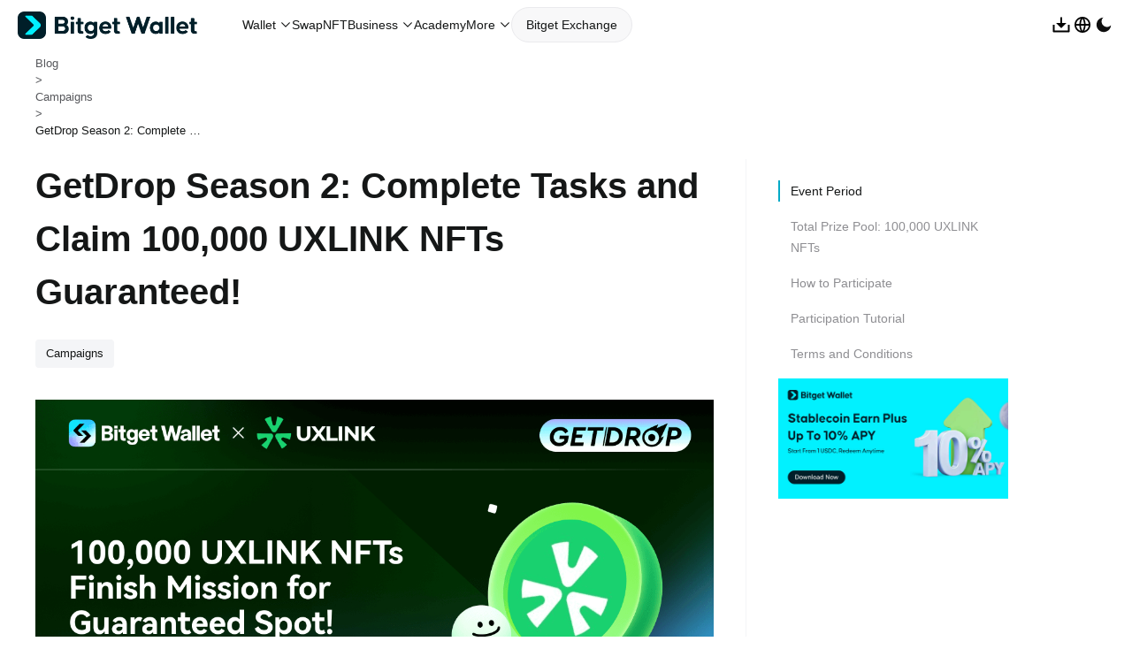

--- FILE ---
content_type: text/html; charset=utf-8
request_url: https://web3.bitget.com/en/blog/articles/getdrop-season-2-uxlink
body_size: 16000
content:
<!DOCTYPE html><html dir="ltr" class="white" lang="en"><head><meta charSet="utf-8"/><link rel="preconnect" href="https://img.bgstatic.com"/><link rel="dns-prefetch" href="https://img.bgstatic.com"/><script>
              (function() {
                  if (/(BitKeep)/i.test(navigator.userAgent)) {
                      const style = document.createElement('style')
                      const head = document.head || document.getElementsByTagName('head')[0];
                      style.type = 'text/css';
                      style.rel = 'stylesheet'
                      const cssText = '#web3-blog-header-container{display:none !important;}'
                      try {
                          //for Chrome Firefox Opera Safari
                          style.appendChild(document.createTextNode(cssText))
                      } catch (ex) {
                          //for IE
                          style.styleSheet.cssText = cssText
                      }
                      window.requestAnimationFrame(() => {
                          head.appendChild(style)
                      })
                  }
              })()
            </script><noscript><style>#all-loading {display:none}</style></noscript><link rel="icon" type="image/x-icon" href="/favicon.ico"/><meta name="apple-mobile-web-app-capable" content="yes"/><meta name="apple-mobile-web-app-status-bar-style" content="black"/><meta content="telephone=no,email=no" name="format-detection"/><meta http-equiv="X-UA-Compatible" content="IE=edge,chrome=1"/><meta name="viewport" content="width=device-width, initial-scale=1, maximum-scale=1, minimum-scale=1, user-scalable=no"/><meta name="google-site-verification" content="WiR4ndcRcoZlPHifEavU_L54jq_bnP-l5i6KcMXiq1E"/><meta name="naver-site-verification" content="6db46ab91fca886da8110d45e1e0f7d76e46e720"/><meta name="yandex-verification" content="01a2b5fd2322be02"/><meta name="facebook-domain-verification" content="z1pr98mb69v0dr6jkt7ruh11q7n4jx"/><meta name="robots" content="index,follow"/><meta name="googlebot" content="index,follow"/><link rel="canonical" href="https://web3.bitget.com/en/blog/articles/getdrop-season-2-uxlink"/><script type="application/ld+json">{"@context":"https://schema.org","@type":"BlogPosting","headline":"GetDrop Season 2: Complete Tasks and Claim 100,000 UXLI","description":"GetDrop Season 2: Complete Tasks and Claim 100,000 UXLINK NFTs Guaranteed!","image":["https://img.bgstatic.com/multiLang/web/ad151de78a2aa60c10d0cdfdd2b81935.png"],"datePublished":"2024-05-10T08:15:37+08:00","dateModified":"2024-05-10T08:15:37+08:00","author":[{"@type":"Organization","name":"Bitget Blog","url":"https://web3.bitget.com/en/blog"}],"publisher":{"@type":"Organization","name":"Bitget Exchange","logo":{"@type":"ImageObject","url":"https://static.bitget.com/static/online/client/img/21e873d.png"}}}</script><script type="application/ld+json">{"@context":"https://schema.org","@type":"BreadcrumbList","itemListElement":[{"@type":"ListItem","position":1,"item":"https://web3.bitget.com/en/","name":"Bitget"},{"@type":"ListItem","position":2,"item":"https://web3.bitget.com/en/blog","name":"Blog"},{"@type":"ListItem","position":3,"item":"https://web3.bitget.com/en/blog/category/activity","name":"Campaigns"},{"@type":"ListItem","position":4,"item":"https://web3.bitget.com/en/blog/articles/getdrop-season-2-uxlink","name":"GetDrop Season 2: Complete Tasks and Claim 100,000 UXLINK NFTs Guaranteed!"}]}</script><link rel="preload" href="https://img.bgstatic.com/multiLang/web/ad151de78a2aa60c10d0cdfdd2b81935.png" as="image"/><title>GetDrop Season 2: Complete Tasks and Claim 100,000 UXLI</title><meta name="description" content="GetDrop Season 2: Complete Tasks and Claim 100,000 UXLINK NFTs Guaranteed!"/><meta property="og:title" content="GetDrop Season 2: Complete Tasks and Claim 100,000 UXLI"/><meta property="og:description" content="GetDrop Season 2: Complete Tasks and Claim 100,000 UXLINK NFTs Guaranteed!"/><meta property="og:type" content="article"/><meta property="og:site_name" content="Bitget"/><meta property="og:image" content="https://img.bgstatic.com/multiLang/web/ad151de78a2aa60c10d0cdfdd2b81935.png"/><meta property="og:url" content="https://web3.bitget.com/en/blog/articles/getdrop-season-2-uxlink"/><meta property="twitter:title" content="GetDrop Season 2: Complete Tasks and Claim 100,000 UXLI"/><meta property="twitter:description" content="GetDrop Season 2: Complete Tasks and Claim 100,000 UXLINK NFTs Guaranteed!"/><meta property="twitter:site" content="@bitgetglobal"/><meta property="twitter:image" content="https://img.bgstatic.com/multiLang/web/ad151de78a2aa60c10d0cdfdd2b81935.png"/><meta name="twitter:url" content="https://web3.bitget.com/en/blog/articles/getdrop-season-2-uxlink"/><meta name="twitter:card" content="summary_large_image"/><meta name="twitter:image:alt" content="Bitget-Trade smarter"/><meta name="next-head-count" content="36"/><link rel="stylesheet" href="/baseasset/font.css?v=20230720"/><link data-next-font="" rel="preconnect" href="/" crossorigin="anonymous"/><link rel="preload" href="/blog/_next/static/css/40eb7383deb41bf8.css" as="style"/><link rel="stylesheet" href="/blog/_next/static/css/40eb7383deb41bf8.css" data-n-g=""/><link rel="preload" href="/blog/_next/static/css/f9db476b2c0e123f.css" as="style"/><link rel="stylesheet" href="/blog/_next/static/css/f9db476b2c0e123f.css" data-n-p=""/><noscript data-n-css=""></noscript><script defer="" nomodule="" src="/blog/_next/static/chunks/polyfills-78c92fac7aa8fdd8.js"></script><script data-partytown-config="">
            partytown = {
              lib: "/blog/_next/static/~partytown/"
            };
          </script><script data-partytown="">!(function(w,p,f,c){if(!window.crossOriginIsolated && !navigator.serviceWorker) return;c=w[p]=w[p]||{};c[f]=(c[f]||[])})(window,'partytown','forward');/* Partytown 0.10.2 - MIT builder.io */
const t={preserveBehavior:!1},e=e=>{if("string"==typeof e)return[e,t];const[n,r=t]=e;return[n,{...t,...r}]},n=Object.freeze((t=>{const e=new Set;let n=[];do{Object.getOwnPropertyNames(n).forEach((t=>{"function"==typeof n[t]&&e.add(t)}))}while((n=Object.getPrototypeOf(n))!==Object.prototype);return Array.from(e)})());!function(t,r,o,i,a,s,c,d,l,p,u=t,f){function h(){f||(f=1,"/"==(c=(s.lib||"/~partytown/")+(s.debug?"debug/":""))[0]&&(l=r.querySelectorAll('script[type="text/partytown"]'),i!=t?i.dispatchEvent(new CustomEvent("pt1",{detail:t})):(d=setTimeout(v,1e4),r.addEventListener("pt0",w),a?y(1):o.serviceWorker?o.serviceWorker.register(c+(s.swPath||"partytown-sw.js"),{scope:c}).then((function(t){t.active?y():t.installing&&t.installing.addEventListener("statechange",(function(t){"activated"==t.target.state&&y()}))}),console.error):v())))}function y(e){p=r.createElement(e?"script":"iframe"),t._pttab=Date.now(),e||(p.style.display="block",p.style.width="0",p.style.height="0",p.style.border="0",p.style.visibility="hidden",p.setAttribute("aria-hidden",!0)),p.src=c+"partytown-"+(e?"atomics.js?v=0.10.2":"sandbox-sw.html?"+t._pttab),r.querySelector(s.sandboxParent||"body").appendChild(p)}function v(n,o){for(w(),i==t&&(s.forward||[]).map((function(n){const[r]=e(n);delete t[r.split(".")[0]]})),n=0;n<l.length;n++)(o=r.createElement("script")).innerHTML=l[n].innerHTML,o.nonce=s.nonce,r.head.appendChild(o);p&&p.parentNode.removeChild(p)}function w(){clearTimeout(d)}s=t.partytown||{},i==t&&(s.forward||[]).map((function(r){const[o,{preserveBehavior:i}]=e(r);u=t,o.split(".").map((function(e,r,o){var a;u=u[o[r]]=r+1<o.length?u[o[r]]||(a=o[r+1],n.includes(a)?[]:{}):(()=>{let e=null;if(i){const{methodOrProperty:n,thisObject:r}=((t,e)=>{let n=t;for(let t=0;t<e.length-1;t+=1)n=n[e[t]];return{thisObject:n,methodOrProperty:e.length>0?n[e[e.length-1]]:void 0}})(t,o);"function"==typeof n&&(e=(...t)=>n.apply(r,...t))}return function(){let n;return e&&(n=e(arguments)),(t._ptf=t._ptf||[]).push(o,arguments),n}})()}))})),"complete"==r.readyState?h():(t.addEventListener("DOMContentLoaded",h),t.addEventListener("load",h))}(window,document,navigator,top,window.crossOriginIsolated);</script><script src="https://www.googletagmanager.com/gtag/js?id=G-Z8Q93KHR0F" id="google-tag-manager" async="" type="text/partytown" data-nscript="worker"></script><script id="google-tag" async="" type="text/partytown" data-nscript="worker">window.dataLayer = window.dataLayer || [];
                    function gtag(){dataLayer.push(arguments);}
                    gtag('js', new Date());
                    gtag('config', 'G-Z8Q93KHR0F');</script><script src="/blog/_next/static/chunks/webpack-8c7d4a46d289c5a7.js" defer=""></script><script src="/blog/_next/static/chunks/framework-a336eba791abf541.js" defer=""></script><script src="/blog/_next/static/chunks/main-bc51104311ee107c.js" defer=""></script><script src="/blog/_next/static/chunks/pages/_app-cd44594949713d67.js" defer=""></script><script src="/blog/_next/static/chunks/4ce3d648-b752e4ec8e13dda2.js" defer=""></script><script src="/blog/_next/static/chunks/175-1a4bcd26fe9cbb64.js" defer=""></script><script src="/blog/_next/static/chunks/850-3da5bb0d1797a84a.js" defer=""></script><script src="/blog/_next/static/chunks/497-717f6023fd0068e0.js" defer=""></script><script src="/blog/_next/static/chunks/pages/blog/articles/%5BcontentId%5D-b0c07d9b86cd879a.js" defer=""></script><script src="/blog/_next/static/4PWXGEArkJKlKg0Nse2mq/_buildManifest.js" defer=""></script><script src="/blog/_next/static/4PWXGEArkJKlKg0Nse2mq/_ssgManifest.js" defer=""></script><style data-test="extract"><style data-rc-order="prependQueue" data-rc-priority="0" data-token-hash="ojgfua" data-css-hash="1na6d0">:where(.css-1peega3) a{color:#03aac7;text-decoration:none;background-color:transparent;outline:none;cursor:pointer;transition:color 0.3s;-webkit-text-decoration-skip:objects;}:where(.css-1peega3) a:hover{color:#4cd4e0;}:where(.css-1peega3) a:active{color:#0083a1;}:where(.css-1peega3) a:active,:where(.css-1peega3) a:hover{text-decoration:none;outline:0;}:where(.css-1peega3) a:focus{text-decoration:none;outline:0;}:where(.css-1peega3) a[disabled]{color:#c3c3c7;cursor:not-allowed;}</style><style data-rc-order="prependQueue" data-rc-priority="0" data-token-hash="ojgfua" data-css-hash="1uvp1jc">:where(.css-1peega3)[class^="bit-modal"],:where(.css-1peega3)[class*=" bit-modal"]{font-family:-apple-system,BlinkMacSystemFont,'Segoe UI',Roboto,'Helvetica Neue',Arial,'Noto Sans',sans-serif,'Apple Color Emoji','Segoe UI Emoji','Segoe UI Symbol','Noto Color Emoji';font-size:14px;box-sizing:border-box;}:where(.css-1peega3)[class^="bit-modal"]::before,:where(.css-1peega3)[class*=" bit-modal"]::before,:where(.css-1peega3)[class^="bit-modal"]::after,:where(.css-1peega3)[class*=" bit-modal"]::after{box-sizing:border-box;}:where(.css-1peega3)[class^="bit-modal"] [class^="bit-modal"],:where(.css-1peega3)[class*=" bit-modal"] [class^="bit-modal"],:where(.css-1peega3)[class^="bit-modal"] [class*=" bit-modal"],:where(.css-1peega3)[class*=" bit-modal"] [class*=" bit-modal"]{box-sizing:border-box;}:where(.css-1peega3)[class^="bit-modal"] [class^="bit-modal"]::before,:where(.css-1peega3)[class*=" bit-modal"] [class^="bit-modal"]::before,:where(.css-1peega3)[class^="bit-modal"] [class*=" bit-modal"]::before,:where(.css-1peega3)[class*=" bit-modal"] [class*=" bit-modal"]::before,:where(.css-1peega3)[class^="bit-modal"] [class^="bit-modal"]::after,:where(.css-1peega3)[class*=" bit-modal"] [class^="bit-modal"]::after,:where(.css-1peega3)[class^="bit-modal"] [class*=" bit-modal"]::after,:where(.css-1peega3)[class*=" bit-modal"] [class*=" bit-modal"]::after{box-sizing:border-box;}:where(.css-1peega3).bit-modal-root .bit-modal-wrap{z-index:1000;position:fixed;inset:0;overflow:auto;outline:0;-webkit-overflow-scrolling:touch;}:where(.css-1peega3).bit-modal-root .bit-modal-wrap.bit-modal-no-close .bit-modal-title{width:100%;}:where(.css-1peega3).bit-modal-root .bit-modal-wrap-rtl{direction:rtl;}:where(.css-1peega3).bit-modal-root .bit-modal-centered{text-align:center;}:where(.css-1peega3).bit-modal-root .bit-modal-centered::before{display:inline-block;width:0;height:100%;vertical-align:middle;content:"";}:where(.css-1peega3).bit-modal-root .bit-modal-centered .bit-modal{top:0;display:inline-block;padding-bottom:0;text-align:start;vertical-align:middle;}@media (max-width: 767){:where(.css-1peega3).bit-modal-root .bit-modal{max-width:calc(100vw - 16px);margin:8 auto;}:where(.css-1peega3).bit-modal-root .bit-modal-centered .bit-modal{flex:1;}}:where(.css-1peega3).bit-modal{box-sizing:border-box;margin:0 auto;color:#151717;font-size:14px;line-height:1.5714285714285714;list-style:none;font-family:-apple-system,BlinkMacSystemFont,'Segoe UI',Roboto,'Helvetica Neue',Arial,'Noto Sans',sans-serif,'Apple Color Emoji','Segoe UI Emoji','Segoe UI Symbol','Noto Color Emoji';pointer-events:none;position:relative;top:100px;width:auto;max-width:calc(100vw - 32px);padding-bottom:24px;}:where(.css-1peega3).bit-modal .bit-modal-title{margin:0;color:#151717;font-weight:600;font-size:20px;line-height:1.4;word-wrap:break-word;width:calc(100% - 28px);}:where(.css-1peega3).bit-modal .bit-modal-content{position:relative;background-color:#ffffff;background-clip:padding-box;border:0;border-radius:16px;box-shadow:0 10px 32px 0 rgba(31, 31, 31, 0.15);pointer-events:auto;padding:32px;}:where(.css-1peega3).bit-modal .bit-modal-close{position:absolute;top:32px;inset-inline-end:32px;z-index:1010;padding:0;color:#8e8e92;font-weight:600;line-height:1;text-decoration:none;background:transparent;width:28px;height:28px;border-radius:28px;border:0;outline:0;cursor:pointer;transition:color 0.2s,background-color 0.2s;}:where(.css-1peega3).bit-modal .bit-modal-close-x{display:flex;font-size:20px;font-style:normal;justify-content:center;align-items:center;text-transform:none;text-rendering:auto;}:where(.css-1peega3).bit-modal .bit-modal-close-x >span{height:20px;width:20px;font-size:20px;}:where(.css-1peega3).bit-modal .bit-modal-close:hover{color:#151717;background-color:#f4f5f7;text-decoration:none;}:where(.css-1peega3).bit-modal .bit-modal-close:active{background-color:rgba(0, 0, 0, 0.15);}:where(.css-1peega3).bit-modal .bit-modal-close:focus-visible-not{outlines:4px solid #eaeaed;outline-offset:1px;transition:outline-offset 0s,outline 0s;}:where(.css-1peega3).bit-modal .bit-modal-header{color:#151717;background:#ffffff;border-radius:16px 16px 0 0;margin-bottom:8px;}:where(.css-1peega3).bit-modal .bit-modal-body{font-size:14px;line-height:1.4;color:#57585c;word-wrap:break-word;padding-top:8px;padding-bottom:8px;}:where(.css-1peega3).bit-modal .bit-modal-footer{text-align:end;background:transparent;margin-top:8px;}:where(.css-1peega3).bit-modal .bit-modal-footer .bit-btn+.bit-btn:not(.bit-dropdown-trigger){margin-bottom:0;margin-inline-start:12px;}:where(.css-1peega3).bit-modal .bit-modal-open{overflow:hidden;}:where(.css-1peega3).bit-modal-pure-panel{top:auto;padding:0;display:flex;flex-direction:column;}:where(.css-1peega3).bit-modal-pure-panel .bit-modal-content,:where(.css-1peega3).bit-modal-pure-panel .bit-modal-body,:where(.css-1peega3).bit-modal-pure-panel .bit-modal-confirm-body-wrapper{display:flex;flex-direction:column;flex:auto;}:where(.css-1peega3).bit-modal-pure-panel .bit-modal-confirm-body{margin-bottom:auto;}:where(.css-1peega3).bit-modal-confirm-rtl{direction:rtl;}:where(.css-1peega3).bit-modal-confirm .bit-modal-header{display:none;}:where(.css-1peega3).bit-modal-confirm .bit-modal-body{padding:unset;}:where(.css-1peega3).bit-modal-confirm .bit-modal-confirm-body-wrapper::before{display:table;content:"";}:where(.css-1peega3).bit-modal-confirm .bit-modal-confirm-body-wrapper::after{display:table;clear:both;content:"";}:where(.css-1peega3).bit-modal-confirm .bit-modal-confirm-body{display:flex;flex-wrap:wrap;align-items:center;}:where(.css-1peega3).bit-modal-confirm .bit-modal-confirm-body .bit-modal-confirm-title{flex:0 0 100%;display:block;overflow:hidden;color:#151717;font-weight:600;font-size:20px;line-height:1.4;}:where(.css-1peega3).bit-modal-confirm .bit-modal-confirm-body .bit-modal-confirm-title +.bit-modal-confirm-content{margin-block-start:8px;margin-block-end:8px;flex-basis:100%;max-width:calc(100% - 40px);}:where(.css-1peega3).bit-modal-confirm .bit-modal-confirm-body .bit-modal-confirm-content{margin-block:8px;}:where(.css-1peega3).bit-modal-confirm .bit-modal-confirm-body .bit-modal-confirm-header{display:flex;align-items:center;margin-block-end:8px;}:where(.css-1peega3).bit-modal-confirm .bit-modal-confirm-body .bit-modal-confirm-header >.bit-icon{flex:none;margin-inline-end:8px;font-size:28px;line-height:28px;}:where(.css-1peega3).bit-modal-confirm .bit-modal-confirm-body .bit-modal-confirm-header >.bit-icon +.bit-modal-confirm-title{flex:1;}:where(.css-1peega3).bit-modal-confirm .bit-modal-confirm-btns{text-align:end;margin-top:8px;}:where(.css-1peega3).bit-modal-confirm .bit-modal-confirm-btns .bit-btn+.bit-btn{margin-bottom:0;margin-inline-start:12px;}:where(.css-1peega3).bit-modal-confirm-error .bit-modal-confirm-body .bit-icon{color:#f7647e;}:where(.css-1peega3).bit-modal-confirm-warning .bit-modal-confirm-body .bit-icon,:where(.css-1peega3).bit-modal-confirm-confirm .bit-modal-confirm-body .bit-icon{color:#ff9142;}:where(.css-1peega3).bit-modal-confirm-info .bit-modal-confirm-body .bit-icon{color:#03aac7;}:where(.css-1peega3).bit-modal-confirm-success .bit-modal-confirm-body .bit-icon{color:#01bc8d;}:where(.css-1peega3).bit-modal-root .bit-modal-wrap-rtl{direction:rtl;}:where(.css-1peega3).bit-modal-root .bit-modal-wrap-rtl .bit-modal-confirm-body{direction:rtl;}:where(.css-1peega3).bit-modal-root .bit-modal.bit-zoom-enter,:where(.css-1peega3).bit-modal-root .bit-modal.bit-zoom-appear{transform:none;opacity:0;animation-duration:0.3s;user-select:none;}:where(.css-1peega3).bit-modal-root .bit-modal.bit-zoom-leave .bit-modal-content{pointer-events:none;}:where(.css-1peega3).bit-modal-root .bit-modal-mask{position:fixed;top:0;inset-inline-end:0;bottom:0;inset-inline-start:0;z-index:1000;height:100%;background-color:#000000b2;}:where(.css-1peega3).bit-modal-root .bit-modal-mask .bit-modal-hidden{display:none;}:where(.css-1peega3).bit-modal-root .bit-modal-wrap{position:fixed;top:0;inset-inline-end:0;bottom:0;inset-inline-start:0;overflow:auto;outline:0;-webkit-overflow-scrolling:touch;}:where(.css-1peega3).bit-modal-root .bit-modal-is-mobile .bit-modal{position:absolute;bottom:0;top:unset!important;margin:unset;width:100vw!important;max-width:unset;padding-bottom:env(safe-area-inset-bottom);}:where(.css-1peega3).bit-modal-root .bit-modal-is-mobile .bit-modal .bit-modal-content{width:100%;border-bottom-left-radius:0;border-bottom-right-radius:0;padding-inline:0;padding-block-start:0;padding-block-end:20px;}:where(.css-1peega3).bit-modal-root .bit-modal-is-mobile .bit-modal .bit-modal-content .bit-modal-close{top:16px;right:12px;width:20px;height:20px;}:where(.css-1peega3).bit-modal-root .bit-modal-is-mobile .bit-modal .bit-modal-content .bit-modal-close:hover{color:#8e8e92;background-color:transparent;}:where(.css-1peega3).bit-modal-root .bit-modal-is-mobile .bit-modal .bit-modal-content .bit-modal-header{padding-inline:12px;padding-top:16px;padding-bottom:12px;margin-bottom:unset;border-bottom:1px solid #eaeaed;}:where(.css-1peega3).bit-modal-root .bit-modal-is-mobile .bit-modal .bit-modal-content .bit-modal-header .bit-modal-title{font-size:16px;width:calc(100% - 20px);}:where(.css-1peega3).bit-modal-root .bit-modal-is-mobile .bit-modal .bit-modal-content .bit-modal-body{padding-inline:16px;padding-top:12px;padding-bottom:12px;}:where(.css-1peega3).bit-modal-root .bit-modal-is-mobile .bit-modal .bit-modal-content .bit-modal-footer{padding-inline:16px;margin-top:12px;display:flex;}:where(.css-1peega3).bit-modal-root .bit-modal-is-mobile .bit-modal .bit-modal-content .bit-modal-footer .bit-btn{flex:1;}:where(.css-1peega3).bit-modal-root .bit-modal-is-mobile .bit-modal.bit-modal-confirm .bit-modal-content .bit-modal-body{padding:unset!important;}:where(.css-1peega3).bit-modal-root .bit-modal-is-mobile .bit-modal.bit-modal-confirm .bit-modal-content .bit-modal-body .bit-modal-confirm-body{display:block;}:where(.css-1peega3).bit-modal-root .bit-modal-is-mobile .bit-modal.bit-modal-confirm .bit-modal-content .bit-modal-body .bit-modal-confirm-body .bit-modal-confirm-header{display:flex;padding-inline:16px;padding-top:16px;padding-bottom:12px;margin-bottom:unset;border-bottom:1px solid #eaeaed;}:where(.css-1peega3).bit-modal-root .bit-modal-is-mobile .bit-modal.bit-modal-confirm .bit-modal-content .bit-modal-body .bit-modal-confirm-body .bit-modal-confirm-header .bit-icon{font-size:20px;margin-block-end:0;}:where(.css-1peega3).bit-modal-root .bit-modal-is-mobile .bit-modal.bit-modal-confirm .bit-modal-content .bit-modal-body .bit-modal-confirm-body .bit-modal-confirm-header .bit-modal-confirm-title{font-size:16px;margin-block-end:0;}:where(.css-1peega3).bit-modal-root .bit-modal-is-mobile .bit-modal.bit-modal-confirm .bit-modal-content .bit-modal-body .bit-modal-confirm-body .bit-modal-confirm-content{padding-inline:16px;padding-top:12px;padding-bottom:12px;margin-block:0;}:where(.css-1peega3).bit-modal-root .bit-modal-is-mobile .bit-modal.bit-modal-confirm .bit-modal-content .bit-modal-body .bit-modal-confirm-btns{display:flex;padding-inline:16px;margin-top:12px;}:where(.css-1peega3).bit-modal-root .bit-modal-is-mobile .bit-modal.bit-modal-confirm .bit-modal-content .bit-modal-body .bit-modal-confirm-btns .bit-btn{flex:1;}:where(.css-1peega3).bit-modal-root .bit-modal-horizontal-center .bit-modal .bit-modal-content .bit-modal-header{text-align:center;}:where(.css-1peega3).bit-modal-root .bit-modal-horizontal-center .bit-modal .bit-modal-content .bit-modal-footer{text-align:center;}:where(.css-1peega3).bit-modal-root .bit-modal-confirm-horizontal-center .bit-modal-confirm-body-wrapper .bit-modal-confirm-body .bit-modal-confirm-header{justify-content:center;}:where(.css-1peega3).bit-modal-root .bit-modal-confirm-horizontal-center .bit-modal-confirm-body-wrapper .bit-modal-confirm-body .bit-modal-confirm-title{flex:unset;}:where(.css-1peega3).bit-modal-root .bit-modal-confirm-horizontal-center .bit-modal-confirm-body-wrapper .bit-modal-confirm-btns{text-align:center;}:where(.css-1peega3).bit-modal-root .bit-fade-enter,:where(.css-1peega3).bit-modal-root .bit-fade-appear{animation-duration:0.2s;animation-fill-mode:both;animation-play-state:paused;}:where(.css-1peega3).bit-modal-root .bit-fade-leave{animation-duration:0.2s;animation-fill-mode:both;animation-play-state:paused;}:where(.css-1peega3).bit-modal-root .bit-fade-enter.bit-fade-enter-active,:where(.css-1peega3).bit-modal-root .bit-fade-appear.bit-fade-appear-active{animation-name:css-1peega3-antFadeIn;animation-play-state:running;}:where(.css-1peega3).bit-modal-root .bit-fade-leave.bit-fade-leave-active{animation-name:css-1peega3-antFadeOut;animation-play-state:running;pointer-events:none;}:where(.css-1peega3).bit-modal-root .bit-fade-enter,:where(.css-1peega3).bit-modal-root .bit-fade-appear{opacity:0;animation-timing-function:linear;}:where(.css-1peega3).bit-modal-root .bit-fade-leave{animation-timing-function:linear;}:where(.css-1peega3).bit-zoom-enter,:where(.css-1peega3).bit-zoom-appear{animation-duration:0.2s;animation-fill-mode:both;animation-play-state:paused;}:where(.css-1peega3).bit-zoom-leave{animation-duration:0.2s;animation-fill-mode:both;animation-play-state:paused;}:where(.css-1peega3).bit-zoom-enter.bit-zoom-enter-active,:where(.css-1peega3).bit-zoom-appear.bit-zoom-appear-active{animation-name:css-1peega3-antZoomIn;animation-play-state:running;}:where(.css-1peega3).bit-zoom-leave.bit-zoom-leave-active{animation-name:css-1peega3-antZoomOut;animation-play-state:running;pointer-events:none;}:where(.css-1peega3).bit-zoom-enter,:where(.css-1peega3).bit-zoom-appear{transform:scale(0);opacity:0;animation-timing-function:cubic-bezier(0.08, 0.82, 0.17, 1);}:where(.css-1peega3).bit-zoom-enter-prepare,:where(.css-1peega3).bit-zoom-appear-prepare{transform:none;}:where(.css-1peega3).bit-zoom-leave{animation-timing-function:cubic-bezier(0.78, 0.14, 0.15, 0.86);}:where(.css-1peega3).bit-move-down-enter,:where(.css-1peega3).bit-move-down-appear{animation-duration:0.2s;animation-fill-mode:both;animation-play-state:paused;}:where(.css-1peega3).bit-move-down-leave{animation-duration:0.2s;animation-fill-mode:both;animation-play-state:paused;}:where(.css-1peega3).bit-move-down-enter.bit-move-down-enter-active,:where(.css-1peega3).bit-move-down-appear.bit-move-down-appear-active{animation-name:css-1peega3-antMoveDownIn;animation-play-state:running;}:where(.css-1peega3).bit-move-down-leave.bit-move-down-leave-active{animation-name:css-1peega3-antMoveDownOut;animation-play-state:running;pointer-events:none;}:where(.css-1peega3).bit-move-down-enter,:where(.css-1peega3).bit-move-down-appear{opacity:0;animation-timing-function:cubic-bezier(0.08, 0.82, 0.17, 1);}:where(.css-1peega3).bit-move-down-leave{animation-timing-function:cubic-bezier(0.78, 0.14, 0.15, 0.86);}</style><style data-rc-order="prependQueue" data-rc-priority="0" data-token-hash="ojgfua" data-css-hash="_effect-css-1peega3-antFadeIn">@keyframes css-1peega3-antFadeIn{0%{opacity:0;}100%{opacity:1;}}</style><style data-rc-order="prependQueue" data-rc-priority="0" data-token-hash="ojgfua" data-css-hash="_effect-css-1peega3-antFadeOut">@keyframes css-1peega3-antFadeOut{0%{opacity:1;}100%{opacity:0;}}</style><style data-rc-order="prependQueue" data-rc-priority="0" data-token-hash="ojgfua" data-css-hash="_effect-css-1peega3-antZoomIn">@keyframes css-1peega3-antZoomIn{0%{transform:scale(0.2);opacity:0;}100%{transform:scale(1);opacity:1;}}</style><style data-rc-order="prependQueue" data-rc-priority="0" data-token-hash="ojgfua" data-css-hash="_effect-css-1peega3-antZoomOut">@keyframes css-1peega3-antZoomOut{0%{transform:scale(1);}100%{transform:scale(0.2);opacity:0;}}</style><style data-rc-order="prependQueue" data-rc-priority="0" data-token-hash="ojgfua" data-css-hash="_effect-css-1peega3-antMoveDownIn">@keyframes css-1peega3-antMoveDownIn{0%{transform:translate3d(0, 100%, 0);transform-origin:0 0;opacity:0;}100%{transform:translate3d(0, 0, 0);transform-origin:0 0;opacity:1;}}</style><style data-rc-order="prependQueue" data-rc-priority="0" data-token-hash="ojgfua" data-css-hash="_effect-css-1peega3-antMoveDownOut">@keyframes css-1peega3-antMoveDownOut{0%{transform:translate3d(0, 0, 0);transform-origin:0 0;opacity:1;}100%{transform:translate3d(0, 100%, 0);transform-origin:0 0;opacity:0;}}</style><style data-rc-order="prependQueue" data-rc-priority="0" data-token-hash="ojgfua" data-css-hash="1iftilw">:where(.css-1peega3)[class^="bit-drawer"],:where(.css-1peega3)[class*=" bit-drawer"]{font-family:-apple-system,BlinkMacSystemFont,'Segoe UI',Roboto,'Helvetica Neue',Arial,'Noto Sans',sans-serif,'Apple Color Emoji','Segoe UI Emoji','Segoe UI Symbol','Noto Color Emoji';font-size:14px;box-sizing:border-box;}:where(.css-1peega3)[class^="bit-drawer"]::before,:where(.css-1peega3)[class*=" bit-drawer"]::before,:where(.css-1peega3)[class^="bit-drawer"]::after,:where(.css-1peega3)[class*=" bit-drawer"]::after{box-sizing:border-box;}:where(.css-1peega3)[class^="bit-drawer"] [class^="bit-drawer"],:where(.css-1peega3)[class*=" bit-drawer"] [class^="bit-drawer"],:where(.css-1peega3)[class^="bit-drawer"] [class*=" bit-drawer"],:where(.css-1peega3)[class*=" bit-drawer"] [class*=" bit-drawer"]{box-sizing:border-box;}:where(.css-1peega3)[class^="bit-drawer"] [class^="bit-drawer"]::before,:where(.css-1peega3)[class*=" bit-drawer"] [class^="bit-drawer"]::before,:where(.css-1peega3)[class^="bit-drawer"] [class*=" bit-drawer"]::before,:where(.css-1peega3)[class*=" bit-drawer"] [class*=" bit-drawer"]::before,:where(.css-1peega3)[class^="bit-drawer"] [class^="bit-drawer"]::after,:where(.css-1peega3)[class*=" bit-drawer"] [class^="bit-drawer"]::after,:where(.css-1peega3)[class^="bit-drawer"] [class*=" bit-drawer"]::after,:where(.css-1peega3)[class*=" bit-drawer"] [class*=" bit-drawer"]::after{box-sizing:border-box;}:where(.css-1peega3).bit-drawer{position:fixed;inset:0;z-index:1000;pointer-events:none;}:where(.css-1peega3).bit-drawer-pure{position:relative;background:#ffffff;}:where(.css-1peega3).bit-drawer-pure.bit-drawer-left{box-shadow:6px 0 16px 0 rgba(0, 0, 0, 0.08),3px 0 6px -4px rgba(0, 0, 0, 0.12),9px 0 28px 8px rgba(0, 0, 0, 0.05);}:where(.css-1peega3).bit-drawer-pure.bit-drawer-right{box-shadow:-6px 0 16px 0 rgba(0, 0, 0, 0.08),-3px 0 6px -4px rgba(0, 0, 0, 0.12),-9px 0 28px 8px rgba(0, 0, 0, 0.05);}:where(.css-1peega3).bit-drawer-pure.bit-drawer-top{box-shadow:0 6px 16px 0 rgba(0, 0, 0, 0.08),0 3px 6px -4px rgba(0, 0, 0, 0.12),0 9px 28px 8px rgba(0, 0, 0, 0.05);}:where(.css-1peega3).bit-drawer-pure.bit-drawer-bottom{box-shadow:0 -6px 16px 0 rgba(0, 0, 0, 0.08),0 -3px 6px -4px rgba(0, 0, 0, 0.12),0 -9px 28px 8px rgba(0, 0, 0, 0.05);}:where(.css-1peega3).bit-drawer-inline{position:absolute;}:where(.css-1peega3).bit-drawer .bit-drawer-mask{position:absolute;inset:0;z-index:1000;background:#000000b2;pointer-events:auto;}:where(.css-1peega3).bit-drawer .bit-drawer-content-wrapper{position:absolute;z-index:1000;max-width:100vw;transition:all 0.3s;}:where(.css-1peega3).bit-drawer .bit-drawer-content-wrapper-hidden{display:none;}:where(.css-1peega3).bit-drawer-left>.bit-drawer-content-wrapper{top:0;bottom:0;left:0;box-shadow:6px 0 16px 0 rgba(0, 0, 0, 0.08),3px 0 6px -4px rgba(0, 0, 0, 0.12),9px 0 28px 8px rgba(0, 0, 0, 0.05);}:where(.css-1peega3).bit-drawer-right>.bit-drawer-content-wrapper{top:0;right:0;bottom:0;box-shadow:-6px 0 16px 0 rgba(0, 0, 0, 0.08),-3px 0 6px -4px rgba(0, 0, 0, 0.12),-9px 0 28px 8px rgba(0, 0, 0, 0.05);}:where(.css-1peega3).bit-drawer-top>.bit-drawer-content-wrapper{top:0;inset-inline:0;box-shadow:0 6px 16px 0 rgba(0, 0, 0, 0.08),0 3px 6px -4px rgba(0, 0, 0, 0.12),0 9px 28px 8px rgba(0, 0, 0, 0.05);}:where(.css-1peega3).bit-drawer-bottom>.bit-drawer-content-wrapper{bottom:0;inset-inline:0;box-shadow:0 -6px 16px 0 rgba(0, 0, 0, 0.08),0 -3px 6px -4px rgba(0, 0, 0, 0.12),0 -9px 28px 8px rgba(0, 0, 0, 0.05);}:where(.css-1peega3).bit-drawer .bit-drawer-content{width:100%;height:100%;overflow:auto;background:#ffffff;pointer-events:auto;}:where(.css-1peega3).bit-drawer-top>.bit-drawer-content-wrapper>.bit-drawer-content{border-end-start-radius:16px;border-end-end-radius:16px;}:where(.css-1peega3).bit-drawer-bottom>.bit-drawer-content-wrapper>.bit-drawer-content{border-start-start-radius:16px;border-start-end-radius:16px;}:where(.css-1peega3).bit-drawer-left>.bit-drawer-content-wrapper>.bit-drawer-content{border-start-end-radius:16px;border-end-end-radius:16px;}:where(.css-1peega3).bit-drawer-right>.bit-drawer-content-wrapper>.bit-drawer-content{border-start-start-radius:16px;border-end-start-radius:16px;}:where(.css-1peega3).bit-drawer .bit-drawer-wrapper-body{display:flex;flex-direction:column;width:100%;height:100%;}:where(.css-1peega3).bit-drawer .bit-drawer-header{display:flex;flex:0;align-items:center;padding:32px 32px 8px;font-size:16px;line-height:1.5;}:where(.css-1peega3).bit-drawer .bit-drawer-header-title{display:flex;flex:1;align-items:center;min-width:0;min-height:0;}:where(.css-1peega3).bit-drawer .bit-drawer-close{display:flex;font-size:20px;justify-content:center;align-items:center;margin-inline-start:12px;color:#8e8e92;font-weight:600;width:28px;height:28px;font-style:normal;text-align:center;text-transform:none;text-decoration:none;background:transparent;border:0;outline:0;cursor:pointer;transition:color 0.2s;text-rendering:auto;border-radius:28px;}:where(.css-1peega3).bit-drawer .bit-drawer-close:focus,:where(.css-1peega3).bit-drawer .bit-drawer-close:hover{color:#151717;text-decoration:none;}:where(.css-1peega3).bit-drawer .bit-drawer-close >span{display:inline-block;height:20px;}:where(.css-1peega3).bit-drawer .bit-drawer-close:hover{color:#151717;background-color:#f4f5f7;text-decoration:none;}:where(.css-1peega3).bit-drawer .bit-drawer-title{flex:1;margin:0;color:#151717;font-weight:600;font-size:20px;line-height:1.4;}:where(.css-1peega3).bit-drawer .bit-drawer-body{flex:1;min-width:0;min-height:0;padding:16px 32px 24px;overflow:auto;}:where(.css-1peega3).bit-drawer .bit-drawer-footer{flex-shrink:0;padding:16px 32px 32px;}:where(.css-1peega3).bit-drawer .bit-drawer-extra{display:flex;}:where(.css-1peega3).bit-drawer-top>.bit-drawer-content-wrapper>.bit-drawer-content>.bit-drawer-wrapper-body>.bit-drawer-footer>.bit-drawer-extra{justify-content:flex-end;}:where(.css-1peega3).bit-drawer-bottom>.bit-drawer-content-wrapper>.bit-drawer-content>.bit-drawer-wrapper-body>.bit-drawer-footer>.bit-drawer-extra{justify-content:flex-end;}:where(.css-1peega3).bit-drawer-right>.bit-drawer-content-wrapper>.bit-drawer-content>.bit-drawer-wrapper-body>.bit-drawer-footer>.bit-drawer-extra{justify-content:flex-end;}:where(.css-1peega3).bit-drawer-left>.bit-drawer-content-wrapper>.bit-drawer-content>.bit-drawer-wrapper-body>.bit-drawer-footer>.bit-drawer-extra{justify-content:flex-start;}:where(.css-1peega3).bit-drawer-rtl{direction:rtl;}:where(.css-1peega3).bit-drawer .bit-drawer-mask-motion-enter-active,:where(.css-1peega3).bit-drawer .bit-drawer-mask-motion-appear-active,:where(.css-1peega3).bit-drawer .bit-drawer-mask-motion-leave-active{transition:all 0.3s;}:where(.css-1peega3).bit-drawer .bit-drawer-mask-motion-enter,:where(.css-1peega3).bit-drawer .bit-drawer-mask-motion-appear{opacity:0;}:where(.css-1peega3).bit-drawer .bit-drawer-mask-motion-enter-active,:where(.css-1peega3).bit-drawer .bit-drawer-mask-motion-appear-active{opacity:1;}:where(.css-1peega3).bit-drawer .bit-drawer-mask-motion-leave{opacity:1;}:where(.css-1peega3).bit-drawer .bit-drawer-mask-motion-leave-active{opacity:0;}:where(.css-1peega3).bit-drawer .bit-drawer-panel-motion-left-enter-start,:where(.css-1peega3).bit-drawer .bit-drawer-panel-motion-left-appear-start,:where(.css-1peega3).bit-drawer .bit-drawer-panel-motion-left-leave-start{transition:none;}:where(.css-1peega3).bit-drawer .bit-drawer-panel-motion-left-enter-active,:where(.css-1peega3).bit-drawer .bit-drawer-panel-motion-left-appear-active,:where(.css-1peega3).bit-drawer .bit-drawer-panel-motion-left-leave-active{transition:all 0.3s;}:where(.css-1peega3).bit-drawer .bit-drawer-panel-motion-left-enter-start,:where(.css-1peega3).bit-drawer .bit-drawer-panel-motion-left-appear-start{transform:translateX(-100%)!important;}:where(.css-1peega3).bit-drawer .bit-drawer-panel-motion-left-enter-active,:where(.css-1peega3).bit-drawer .bit-drawer-panel-motion-left-appear-active{transform:translateX(0);}:where(.css-1peega3).bit-drawer .bit-drawer-panel-motion-left-leave{transform:translateX(0);}:where(.css-1peega3).bit-drawer .bit-drawer-panel-motion-left-leave-active{transform:translateX(-100%);}:where(.css-1peega3).bit-drawer .bit-drawer-panel-motion-right-enter-start,:where(.css-1peega3).bit-drawer .bit-drawer-panel-motion-right-appear-start,:where(.css-1peega3).bit-drawer .bit-drawer-panel-motion-right-leave-start{transition:none;}:where(.css-1peega3).bit-drawer .bit-drawer-panel-motion-right-enter-active,:where(.css-1peega3).bit-drawer .bit-drawer-panel-motion-right-appear-active,:where(.css-1peega3).bit-drawer .bit-drawer-panel-motion-right-leave-active{transition:all 0.3s;}:where(.css-1peega3).bit-drawer .bit-drawer-panel-motion-right-enter-start,:where(.css-1peega3).bit-drawer .bit-drawer-panel-motion-right-appear-start{transform:translateX(100%)!important;}:where(.css-1peega3).bit-drawer .bit-drawer-panel-motion-right-enter-active,:where(.css-1peega3).bit-drawer .bit-drawer-panel-motion-right-appear-active{transform:translateX(0);}:where(.css-1peega3).bit-drawer .bit-drawer-panel-motion-right-leave{transform:translateX(0);}:where(.css-1peega3).bit-drawer .bit-drawer-panel-motion-right-leave-active{transform:translateX(100%);}:where(.css-1peega3).bit-drawer .bit-drawer-panel-motion-top-enter-start,:where(.css-1peega3).bit-drawer .bit-drawer-panel-motion-top-appear-start,:where(.css-1peega3).bit-drawer .bit-drawer-panel-motion-top-leave-start{transition:none;}:where(.css-1peega3).bit-drawer .bit-drawer-panel-motion-top-enter-active,:where(.css-1peega3).bit-drawer .bit-drawer-panel-motion-top-appear-active,:where(.css-1peega3).bit-drawer .bit-drawer-panel-motion-top-leave-active{transition:all 0.3s;}:where(.css-1peega3).bit-drawer .bit-drawer-panel-motion-top-enter-start,:where(.css-1peega3).bit-drawer .bit-drawer-panel-motion-top-appear-start{transform:translateY(-100%)!important;}:where(.css-1peega3).bit-drawer .bit-drawer-panel-motion-top-enter-active,:where(.css-1peega3).bit-drawer .bit-drawer-panel-motion-top-appear-active{transform:translateY(0);}:where(.css-1peega3).bit-drawer .bit-drawer-panel-motion-top-leave{transform:translateY(0);}:where(.css-1peega3).bit-drawer .bit-drawer-panel-motion-top-leave-active{transform:translateY(-100%);}:where(.css-1peega3).bit-drawer .bit-drawer-panel-motion-bottom-enter-start,:where(.css-1peega3).bit-drawer .bit-drawer-panel-motion-bottom-appear-start,:where(.css-1peega3).bit-drawer .bit-drawer-panel-motion-bottom-leave-start{transition:none;}:where(.css-1peega3).bit-drawer .bit-drawer-panel-motion-bottom-enter-active,:where(.css-1peega3).bit-drawer .bit-drawer-panel-motion-bottom-appear-active,:where(.css-1peega3).bit-drawer .bit-drawer-panel-motion-bottom-leave-active{transition:all 0.3s;}:where(.css-1peega3).bit-drawer .bit-drawer-panel-motion-bottom-enter-start,:where(.css-1peega3).bit-drawer .bit-drawer-panel-motion-bottom-appear-start{transform:translateY(100%)!important;}:where(.css-1peega3).bit-drawer .bit-drawer-panel-motion-bottom-enter-active,:where(.css-1peega3).bit-drawer .bit-drawer-panel-motion-bottom-appear-active{transform:translateY(0);}:where(.css-1peega3).bit-drawer .bit-drawer-panel-motion-bottom-leave{transform:translateY(0);}:where(.css-1peega3).bit-drawer .bit-drawer-panel-motion-bottom-leave-active{transform:translateY(100%);}</style><style data-rc-order="prependQueue" data-rc-priority="0" data-token-hash="ojgfua" data-css-hash="g4keok">:where(.css-1peega3)[class^="bit-breadcrumb"],:where(.css-1peega3)[class*=" bit-breadcrumb"]{font-family:-apple-system,BlinkMacSystemFont,'Segoe UI',Roboto,'Helvetica Neue',Arial,'Noto Sans',sans-serif,'Apple Color Emoji','Segoe UI Emoji','Segoe UI Symbol','Noto Color Emoji';font-size:14px;box-sizing:border-box;}:where(.css-1peega3)[class^="bit-breadcrumb"]::before,:where(.css-1peega3)[class*=" bit-breadcrumb"]::before,:where(.css-1peega3)[class^="bit-breadcrumb"]::after,:where(.css-1peega3)[class*=" bit-breadcrumb"]::after{box-sizing:border-box;}:where(.css-1peega3)[class^="bit-breadcrumb"] [class^="bit-breadcrumb"],:where(.css-1peega3)[class*=" bit-breadcrumb"] [class^="bit-breadcrumb"],:where(.css-1peega3)[class^="bit-breadcrumb"] [class*=" bit-breadcrumb"],:where(.css-1peega3)[class*=" bit-breadcrumb"] [class*=" bit-breadcrumb"]{box-sizing:border-box;}:where(.css-1peega3)[class^="bit-breadcrumb"] [class^="bit-breadcrumb"]::before,:where(.css-1peega3)[class*=" bit-breadcrumb"] [class^="bit-breadcrumb"]::before,:where(.css-1peega3)[class^="bit-breadcrumb"] [class*=" bit-breadcrumb"]::before,:where(.css-1peega3)[class*=" bit-breadcrumb"] [class*=" bit-breadcrumb"]::before,:where(.css-1peega3)[class^="bit-breadcrumb"] [class^="bit-breadcrumb"]::after,:where(.css-1peega3)[class*=" bit-breadcrumb"] [class^="bit-breadcrumb"]::after,:where(.css-1peega3)[class^="bit-breadcrumb"] [class*=" bit-breadcrumb"]::after,:where(.css-1peega3)[class*=" bit-breadcrumb"] [class*=" bit-breadcrumb"]::after{box-sizing:border-box;}:where(.css-1peega3).bit-breadcrumb{box-sizing:border-box;margin:0;color:#57585c;font-size:12px;line-height:1.5714285714285714;list-style:none;font-family:-apple-system,BlinkMacSystemFont,'Segoe UI',Roboto,'Helvetica Neue',Arial,'Noto Sans',sans-serif,'Apple Color Emoji','Segoe UI Emoji','Segoe UI Symbol','Noto Color Emoji';}:where(.css-1peega3).bit-breadcrumb svg{width:1em;height:1em;}:where(.css-1peega3).bit-breadcrumb .anticon{font-size:12px;}:where(.css-1peega3).bit-breadcrumb ol{display:flex;flex-wrap:wrap;margin:0;padding:0;list-style:none;}:where(.css-1peega3).bit-breadcrumb a{color:#57585c;transition:color 0.2s;padding:0 4px;border-radius:4px;height:18.857142857142858px;display:inline-flex;align-items:center;margin-inline:-4px;}:where(.css-1peega3).bit-breadcrumb a:hover{color:#151717;}:where(.css-1peega3).bit-breadcrumb a:focus-visible-not{outlines:4px solid #eaeaed;outline-offset:1px;transition:outline-offset 0s,outline 0s;}:where(.css-1peega3).bit-breadcrumb li:last-child{color:#151717;}:where(.css-1peega3).bit-breadcrumb .bit-breadcrumb-separator{margin-inline:8px;color:#57585c;}:where(.css-1peega3).bit-breadcrumb .bit-breadcrumb-link{font-size:12px;}:where(.css-1peega3).bit-breadcrumb .bit-breadcrumb-link >svg+span,:where(.css-1peega3).bit-breadcrumb .bit-breadcrumb-link >svg+a{margin-inline-start:4px;}:where(.css-1peega3).bit-breadcrumb .bit-breadcrumb-link >span+svg,:where(.css-1peega3).bit-breadcrumb .bit-breadcrumb-link >a+svg{margin-inline-start:4px;}:where(.css-1peega3).bit-breadcrumb .bit-breadcrumb-overlay-link{border-radius:4px;height:18.857142857142858px;display:inline-block;padding:0 4px;margin-inline:-4px;}:where(.css-1peega3).bit-breadcrumb .bit-breadcrumb-overlay-link >.anticon{margin-inline-start:4px;font-size:12px;}:where(.css-1peega3).bit-breadcrumb .bit-breadcrumb-overlay-link:hover{color:#151717;background-color:rgba(0, 0, 0, 0.06);}:where(.css-1peega3).bit-breadcrumb .bit-breadcrumb-overlay-link:hover a{color:#151717;}:where(.css-1peega3).bit-breadcrumb .bit-breadcrumb-overlay-link a:hover{background-color:transparent;}:where(.css-1peega3).bit-breadcrumb .bit-breadcrumb-ellipse-item{cursor:pointer;}:where(.css-1peega3).bit-breadcrumb.bit-breadcrumb-rtl{direction:rtl;}</style><style data-ant-cssinjs-cache-path="data-ant-cssinjs-cache-path">.data-ant-cssinjs-cache-path{content:"ojgfua|Shared|bit:1na6d0;ojgfua|Modal|bit-modal|anticon:1uvp1jc;ojgfua|Drawer|bit-drawer|anticon:1iftilw;ojgfua|Breadcrumb|bit-breadcrumb|anticon:g4keok";}</style></style></head><body><div id="__next"><div><div id="web3-blog-header-container" class="top-0 z-[13] w-full mx-[auto] my-0 sticky transition-all duration-[0.15s] "><div class="web3-header bg-bg font-medium flex items-center justify-between text-primaryText px-[20px] h-[56px] text-[14px] ltIpad:h-[44px]"><div class="flex items-center"><div title="Bitget Wallet"><a href="https://web3.bitget.com/en/" title="Bitget Wallet, a best crypto wallet"><img src="/blog/_next/static/media/bg-logo-white.91fe8603.png" alt="Bitget Wallet, a best crypto wallet" class="w-[203px] h-[31px] me-[51px]"/></a></div><div class=" flex items-center gap-[48px] ltPc:hidden "><div class="leading-[20px] wallet-section relative cursor-pointer"><div class="flex items-center"><div>Wallet</div><img class="ml-[4px] w-[14px] arrow" src="/blog/_next/static/media/arrow-up-small-white.e0b1b2f5.svg" alt="arrow_down"/></div><div class="more hidden absolute w-[180px] bg-bg text-center top-[20px]  left-[-56px] "><div class="mt-[18px] border border-line rounded-[8px] cursor-pointer"><div title="iOS" class="h-[55px] leading-[55px] hover:bg-inputBg"><a title="iOS" href="https://web3.bitget.com/en/wallet-download?type=1" target="_self">iOS</a></div><div title="Android" class="h-[55px] leading-[55px] hover:bg-inputBg"><a title="Android" href="https://web3.bitget.com/en/wallet-download?type=0" target="_self">Android</a></div><div title="Chrome" class="h-[55px] leading-[55px] hover:bg-inputBg"><a title="Chrome" href="https://web3.bitget.com/en/wallet-download?type=2" target="_self">Chrome</a></div><div title="APK verification" class="h-[55px] leading-[55px] hover:bg-inputBg"><a title="APK verification" href="https://web3.bitget.com/en/about/App-verifiesAuthenticity" target="_self">APK verification</a></div></div></div></div><a title="Swap" href="https://web3.bitget.com/en/swap">Swap</a><a title="NFT" href="https://web3.bitget.com/en/nft">NFT</a><div class="relative cursor-pointer"><div class="leading-[20px] business-section relative cursor-pointer"><div class="flex items-center"><div>Business</div><img class="ml-[4px] w-[14px] arrow" src="/blog/_next/static/media/arrow-up-small-white.e0b1b2f5.svg" alt="arrow_down"/></div><div class="more hidden absolute w-[180px] bg-bg text-center top-[20px]  left-[-56px] "><div class="mt-[18px] border border-line rounded-[8px] cursor-pointer"><div title="Business" class="h-[55px] leading-[55px] hover:bg-inputBg"><a title="Business" href="https://web3.bitget.com/en/business" target="_self">Business</a></div><div title="Developer docs" class="h-[55px] leading-[55px] hover:bg-inputBg"><a title="Developer docs" href="https://web3.bitget.com/en/docs/" target="_blank">Developer docs</a></div></div></div></div></div><a title="Academy" href="https://web3.bitget.com/en/academy">Academy</a><div class="relative cursor-pointer"><div class="leading-[20px] more-section relative cursor-pointer"><div class="flex items-center"><div>More</div><img class="ml-[4px] w-[14px] arrow" src="/blog/_next/static/media/arrow-up-small-white.e0b1b2f5.svg" alt="arrow_down"/></div><div class="more hidden absolute w-[180px] bg-bg text-center top-[20px]  left-[-56px] "><div class="mt-[18px] border border-line rounded-[8px] cursor-pointer"><div title="DApp" class="h-[55px] leading-[55px] hover:bg-inputBg"><a title="DApp" href="https://web3.bitget.com/en/dapp" target="_blank">DApp</a></div><div title="Blog" class="h-[55px] leading-[55px] hover:bg-inputBg"><div>Blog</div></div><div title="Protection fund" class="h-[55px] leading-[55px] hover:bg-inputBg"><a title="Protection fund" href="https://web3.bitget.com/en/about/safety-commitment" target="_self">Protection fund</a></div><div title="Security technology" class="h-[55px] leading-[55px] hover:bg-inputBg"><a title="Security technology" href="https://web3.bitget.com/en/about/security-technology" target="_self">Security technology</a></div><div title="Careers" class="h-[55px] leading-[55px] hover:bg-inputBg"><a title="Careers" href="https://web3.bitget.com/en/about/jobs" target="_self">Careers</a></div><div title="GASU" class="h-[55px] leading-[55px] hover:bg-inputBg"><a title="GASU" href="https://gasutopia.com/" target="_blank">GASU</a></div><div title="APK verification" class="h-[55px] leading-[55px] hover:bg-inputBg"><a title="APK verification" href="https://web3.bitget.com/en/about/App-verifiesAuthenticity" target="_self">APK verification</a></div></div></div></div></div><a title="Bitget Exchange" href="https://www.bitget.com/en?channelCode=vv4v&amp;vipCode=5xcx&amp;groupId=404017&amp;source=BitgetWallet" target="_blank" rel="noreferrer" class="inline-block bg-[var(--web3-items-bg)] leading-[26px] py-[6px] px-[16px] border border-line rounded-[100px] cursor-pointer">Bitget Exchange</a></div></div><div class="flex items-center gap-[30px]"><a href="https://web3.bitget.com/en/wallet-download" class="w-fix h-[24px] px-[8px] py-[5px] bg-[var(--web3-header-download-bg)]       text-[10px] font-medium  rounded-[12px] shadow hidden ltIpad:block"><span class="text-[var(--web3-header-download-text)]">Download</span></a><a class="cursor-pointer ltIpad:hidden" title="Scan to download the app" href="https://web3.bitget.com/en/wallet-download?type=0"><img src="/blog/_next/static/media/download-white.f60a6262.svg" alt="downloadIcon"/></a><img class="cursor-pointer ltIpad:hidden" src="/blog/_next/static/media/lang-white.3b2c22f9.svg" alt="languageIcon"/><img class="cursor-pointer ltIpad:hidden" src="/blog/_next/static/media/theme-white.a2602f6d.svg" alt="themeImg"/><img src="/blog/_next/static/media/menu-white.0dd7fd10.svg" alt="menu" class="cursor-pointer hidden ltPc:block"/></div></div></div><main id="web3-blog-layout-area" class="bg-secondaryBg text-primaryText"><div class="pb-[120px] bg-bg"><div><div class=" w-full h-[68px] flex items-center bg-topbarBg ipad:px-[48px] ipadMd:!px-[40px] mobile:!px-4"><nav class="bit-breadcrumb articles_breadCrumb__TDi4F w-full !text-thirdText !mx-auto !max-w-[1200px] css-1peega3"><ol><li><span class="bit-breadcrumb-link cursor-pointer"><a class="!text-secondaryText" href="https://web3.bitget.com/">Bitget Wallet</a></span></li><li class="bit-breadcrumb-separator" aria-hidden="true">&gt;</li><li><span class="bit-breadcrumb-link cursor-pointer"><a class="!text-secondaryText" href="/en/blog">Blog</a></span></li><li class="bit-breadcrumb-separator" aria-hidden="true">&gt;</li><li><span class="bit-breadcrumb-link cursor-pointer"><a href="/en/blog/category/activity" style="pointer-events:none" class="!text-secondaryText">Campaigns</a></span></li><li class="bit-breadcrumb-separator" aria-hidden="true">&gt;</li><li><span class="bit-breadcrumb-link line-clamp-1 w-[188px] mobile:w-[72px] text-primaryText">GetDrop Season 2: Complete Tasks and Claim 100,000 UXLINK NFTs Guaranteed!</span></li></ol></nav></div><div class="flex max-w-[1200px] mx-auto my-0 mt-[56px] ipad:px-12 ipadMd:!px-10 &lt;ipad:w-full &lt;ipad:flex-col-reverse &lt;ipad:!mt-12 mobile:!mt-[28px] mobile:!px-4 mobile:overflow-hidden"><div class="w-[804px] mr-9 pr-9 border-r border-solid border-secondaryBtnBg ipad:!w-[664px] &lt;ipad:!w-full &lt;ipad:!mr-0 &lt;ipad:border-0 ipadMd:!pr-0 mobile:!pr-0 rtl:mr-0 rtl:pr-0 rtl:ml-9 rtl:pl-9 rtl:border-l rtl:border-r-0 &lt;ipad:rtl:border-l-0 &lt;ipad:rtl:ml-0 &lt;ipad:rtl:pl-0"><h1 class="text-[40px] mb-6 font-semibold leading-15 flex items-end justify-between mobile:!text-[28px]">GetDrop Season 2: Complete Tasks and Claim 100,000 UXLINK NFTs Guaranteed!</h1><div class="inline-block h-8 leading-8 px-[12px] bg-tagBg rounded text-primaryText">Campaigns</div><div class="articles_contentsBox__d_TeA contentsBox w-full text-base mb-6"><div> 
 <div> 
  <div> 
   <div> 
    <div> 
     <img loading="lazy" src="https://img.bgstatic.com/multiLang/web/ad151de78a2aa60c10d0cdfdd2b81935.png" width="1200" alt="GetDrop Season 2: Complete Tasks and Claim 100,000 UXLINK NFTs Guaranteed! image 0"> 
    </div> 
    <div>
      Bitget Wallet is thrilled to announce the second phase of GetDrop, spotlighting the burgeoning SocialFi sector which has recently eclipsed meme coins as the most captivating market trend. This edition introduces the UXLINK project, a prime example of Web3 social infrastructure thriving within the Telegram ecosystem. 
    </div> 
    <div>
      UXLINK stands as the largest Web3 social infrastructure endeavor based on Telegram, boasting over 5 million users and 600,000 daily active on-chain/off-chain participants. Leveraging real social dynamics from Telegram, UXLINK facilitates over 90,000 Web3-driven groups to enhance user interaction and traffic, thereby delivering a secure, rapid, and liberating on-chain social experience. 
    </div> 
    <div>
      Join GetDrop to claim your share of 100,000 exclusive UXLINK NFTs by completing tasks to secure a guaranteed airdrop! Newcomers completing the FRENS NFT task will also gain 50 $UXLINK tokens per NFT. 
    </div> 
    <div>
        
    </div> 
    <h3><strong>Event Period</strong></h3> 
    <div>
      May 10th, 16:00 - May 19th, 16:00 (UTC+8) 
    </div> 
    <div>
        
    </div> 
    <h3><strong>Total Prize Pool: 100,000 UXLINK NFTs </strong></h3> 
    <div>
      UXLINK has issued an NFT on May 5th as an airdrop voucher for receiving $UXLINK. 
    </div> 
    <div>
      Holding a UXLINK NFT entitles you to: 
    </div> 
    <ul class="list-bullet1"> 
     <li> 
      <div>
        Guaranteed participation in $UXLINK's Season 1 token airdrop (pre-TGE) 
      </div> </li> 
     <li> 
      <div>
        Early access to UXLINK's Q2 and Q3 token sales (within 60 days post-TGE) 
      </div> </li> 
     <li> 
      <div>
        Potential airdrops from over 50 UXLINK ecosystem partners 
      </div> </li> 
     <li> 
      <div>
        Voting rights in community governance 
      </div> </li> 
    </ul> 
    <div>
        
    </div> 
    <div> 
     <strong>Rewards Notification and Collection:</strong> 
    </div> 
    <ul class="list-bullet1"> 
     <li> 
      <div>
        Eligible participants will have their NFT whitelist addresses announced in the GetDrop event section and on Bitget Wallet's official Twitter. 
      </div> </li> 
     <li> 
      <div>
        After securing the whitelist, connect your wallet to the UXLINK official site by May 21st to mint your NFTs. 
       <a href="https://dapp.uxlink.io/uxnft" rel="nofollow">Access the official NFT minting site here.</a> 
      </div> </li> 
     <li> 
      <div>
        $UXLINK tokens are scheduled for airdrop by the end of May. Stay updated via official announcements. 
      </div> </li> 
    </ul> 
    <div>
        
    </div> 
    <h3><strong>How to Participate</strong></h3> 
    <div>
      During the event, 
     <a href="https://bitgetwallet.onelink.me/6Vx1/9vb7cfbz">download Bitget Wallet</a> and accomplish the following UXLINK tasks in the "GetDrop" section of the Earning Center to earn rewards: 
    </div> 
    <ol class="list-number1"> 
     <li> 
      <div>
        Follow UXLINK official Twitter. 
      </div> </li> 
     <li> 
      <div>
        Complete any Swap transaction > 10 USDT to secure a LINK NFT whitelist spot. Complete the task to guarantee 100% eligibility. Each LINK NFT also comes with a 10 $UXLINK token airdrop. 
      </div> </li> 
     <li> 
      <div>
        Exclusively for new users: Those who complete any Swap transaction > 10 USDT will receive the LINK NFT, and may also win a FRENS NFT (limited to 1,000 FCFS). Each FRENS NFT includes an additional 50 $UXLINK token airdrop. 
      </div> </li> 
    </ol> 
    <div>
        
    </div> 
    <div>
      Navigate to Bitget Wallet Earning Center > GetDrop > UXLINK event page > Start interaction! 
    </div> 
    <div>
        
    </div> 
    <h3><strong>Participation Tutorial </strong></h3> 
    <div> 
     <strong>1. Follow UXLINK official Twitter</strong> 
    </div> 
    <div> 
     <img loading="lazy" src="https://img.bgstatic.com/multiLang/web/5a5ffd1fa5a0e36e62b19640d5d92150.jpeg" alt="GetDrop Season 2: Complete Tasks and Claim 100,000 UXLINK NFTs Guaranteed! image 1"> 
    </div> 
    <div> 
     <strong>2. Execute any Swap transaction > 10 USDT</strong> 
    </div> 
    <div>
      Task 2 is for existing users; Task 3 is for new users. After entering the market page, choose your preferred token and start trading. 
    </div> 
    <div> 
     <img loading="lazy" src="https://img.bgstatic.com/multiLang/web/b496e6db6e3f0e050c74a9a74635677e.png" alt="GetDrop Season 2: Complete Tasks and Claim 100,000 UXLINK NFTs Guaranteed! image 2"> 
    </div> 
    <div>
        
    </div> 
    <h3><strong>Terms and Conditions</strong></h3> 
    <ol class="list-number1"> 
     <li> 
      <div>
        Participants must tap on the "Start Interaction" button to register the event and to be eligible for reward consideration. Failure to do so will result in forfeiture of rewards. 
      </div> </li> 
     <li> 
      <div>
        New user definition: Users who download Bitget Wallet for the first time after the start of the event on May 10th. 
      </div> </li> 
     <li> 
      <div>
        Rewards cannot be obtained repeatedly. If a user participates with multiple wallet addresses, only the highest reward from a single address will be awarded. 
      </div> </li> 
     <li> 
      <div>
        All rewarded participants must clear the platform's risk control assessment to prevent Sybil activities, ensuring fairness throughout the event. 
      </div> </li> 
    </ol> 
    <div>
        
    </div> 
    <div> 
     <strong>Bitget Wallet holds the right to the final interpretation of this event. Any participant found using improper methods or cheating may have their event rewards and redemption qualifications revoked upon verification.</strong> 
    </div> 
    <div>
      Thank you for your ongoing support and trust in Bitget Wallet. We are excited to bring you even more rewarding campaigns in the future and appreciate your continued participation. 
    </div> 
   </div> 
  </div> 
 </div> 
</div></div><div class="flex items-center h-4"><div class="flex items-center text-[12px] text-thirdText"><img src="/blog/_next/static/media/lark-white.a8696e4d.svg" alt="larkLogo" class="w-3 h-3 mr-[6px] rtl:mr-0 rtl:ml-[6px] rotateY-180"/><span>2024-05-10</span></div></div><div style="background-image:url(/blog/_next/static/media/line-bg-white.baeb0035.svg)" class="w-full h-2 mx-auto mt-14 mb-14"></div><div class="flex items-center justify-between mobile:!flex-col mobile:!items-start"><a class="text-left mr-[20px] flex items-center !leading-[20px] cursor-pointer text-[14px] text-thirdText border-0 rtl:!mr-0 rtl:!ml-5" href="/en/blog/articles/daoversal-daot-launchpad"><img src="/blog/_next/static/media/icon-prev-white.32a8caa8.svg" alt="prevIcon" class="mr-4 w-10 h-10 rtl:mr-0 rtl:ml-4 rtl:rotate-180"/>Social Metaverse Launchpad: Daoversal (DAOT) Subscription Launching Soon!</a><a class="text-right ml-5 flex items-center leading-5 cursor-pointer text-[14px] text-thirdText border-0 mobile:!ml-0 mobile:!mr-0 mobile:!flex-row-reverse mobile:!mt-[18px] mobile:!text-left rtl:!ml-0 rtl:!mr-5 mobile:rtl:!mr-0" href="/en/blog/articles/celebrating-getdrop-launch-with-memes">Celebrating GetDrop Launch with Memes: $132,000 in Airdrop Rewards Up for Grabs!<img src="/blog/_next/static/media/icon-prev-white.32a8caa8.svg" alt="prevIcon" class="transform rotate-180 ml-4 w-10 h-10 mobile:!ml-0 mobile:!mr-4 rtl:!rotate-0 rtl:rotate-180 rtl:ml-0 rtl:mr-4 mobile:rtl:!ml-4 mobile:rtl:!mr-0"/></a></div></div><div class="undefined w-[360px] ipad:w-[224px]"><div style="top:0;left:0;opacity:0" class="fixed top-0 pr-[100px] pt-[204px] ipad:pr-0 &lt;ipad:pt-0 &lt;ipad:!static rtl:pr-0 rtl:pl-[40px]"><ul class="&lt;ipad:hidden"></ul><div class="&lt;ipad:hidden"><a href="https://web3.bitget.com/en/wallet-download" target="_blank" rel="noreferrer"><img loading="lazy" src="/blog/_next/static/media/EN.585ed11d.jpg" height="100%" width="auto" alt="wallet" class="w-[260px] h-[136px]"/></a></div></div></div></div><div class="max-w-[1200px] mt-[124px] mx-auto my-0 ipad:px-12 ipadMd:!px-6 &lt;pc:!w-full mobile:!mt-[88px]"><div class="text-[48px] font-medium mb-12 leading-[76px] ipadMd:px-6 mobile:!text-[40px] mobile:px-4 mobile:!mb-4">Recommended</div><ul class="grid grid-cols-[1fr_1fr_1fr] gap-x-6 &lt;pc:grid-cols-[1fr_1fr] &lt;pc:overflow-y-hidden &lt;pc:px-4 &lt;pc:py-0 &lt;ipad:!grid-cols-[1fr] &lt;ipad:gap-x-0 mobile:!p-0"><li class="list-none &lt;pc:mb-[40px] min-w-0"><div class="undefined h-full bg-dialogBg rounded transition-all duration-[0.2s] shadow-[0px_6px_18px_rgba(146,160,171,0.12)] hover:shadow-[0px_12.3517px_41.1722px_rgba(146,160,171,0.36)] hover:scale-[1.028] &lt;pc:hover:shadow-[0px_6px_18px_rgba(146,160,171,0.12)] &lt;pc:hover:scale-100"><div><a href="/en/blog/articles/wormhole-bitget-wallet-integration"><img loading="lazy" src="https://img.bgstatic.com/multiLang/web/61e002d8f24d20d8db0c846fce47afe2.JPEG" height="100%" width="auto" alt="Wormhole Enhances Connectivity with Bitget Wallet Integration" class="w-full h-[201.6px] block cursor-pointer rounded-t ipad:h-cardIpadLg &lt;ipad:h-auto mobile:rounded-none"/></a></div><div class="pt-6 px-6 pb-9"><div class="h-8 px-3 inline-flex items-center justify-center bg-tagBg rounded text-primaryText">Campaigns</div><a class="text-[24px] font-medium mt-4 cursor-pointer text-primaryText leading-[38px] line-clamp-2" href="/en/blog/articles/wormhole-bitget-wallet-integration">Wormhole Enhances Connectivity with Bitget Wallet Integration</a><div class="hide-img line-clamp-2 mt-3 mb-6 cursor-pointer text-primaryText max-h-[60px] leading-[30px] text-[15px]"><a href="/blog/articles/wormhole-bitget-wallet-integration"></a><div>Wormhole, a leading interoperability platform for multichain applications and bridges, has officially integrated support for Bitget Wallet on its website. This integration enables users to access Wormhole through the Bitget Wallet browser extension and app, facilitating token cross-chain transfers a</div></div><div class="flex items-center h-4"><div class="flex items-center text-[12px] text-thirdText"><img src="/blog/_next/static/media/lark-white.a8696e4d.svg" alt="larkLogo" class="w-3 h-3 mr-[6px] rtl:mr-0 rtl:ml-[6px] rotateY-180"/><span>2024-03-01</span></div></div></div></div></li><li class="list-none &lt;pc:mb-[40px] min-w-0"><div class="undefined h-full bg-dialogBg rounded transition-all duration-[0.2s] shadow-[0px_6px_18px_rgba(146,160,171,0.12)] hover:shadow-[0px_12.3517px_41.1722px_rgba(146,160,171,0.36)] hover:scale-[1.028] &lt;pc:hover:shadow-[0px_6px_18px_rgba(146,160,171,0.12)] &lt;pc:hover:scale-100"><div><a href="/en/blog/articles/kick-off-web3-with-chiliz-on-bitget-wallet-vn"><img loading="lazy" src="https://img.bgstatic.com/multiLang/web/f151d1f6d677869b30912456097db2a1.png" height="100%" width="auto" alt="Bắt đầu hành trình Web3 cùng Chiliz trên Bitget Wallet: Nhận thưởng $13,000 &amp; Áo đấu Messi" class="w-full h-[201.6px] block cursor-pointer rounded-t ipad:h-cardIpadLg &lt;ipad:h-auto mobile:rounded-none"/></a></div><div class="pt-6 px-6 pb-9"><div class="h-8 px-3 inline-flex items-center justify-center bg-tagBg rounded text-primaryText">Campaigns</div><a class="text-[24px] font-medium mt-4 cursor-pointer text-primaryText leading-[38px] line-clamp-2" href="/en/blog/articles/kick-off-web3-with-chiliz-on-bitget-wallet-vn">Bắt đầu hành trình Web3 cùng Chiliz trên Bitget Wallet: Nhận thưởng $13,000 &amp; Áo đấu Messi</a><div class="hide-img line-clamp-2 mt-3 mb-6 cursor-pointer text-primaryText max-h-[60px] leading-[30px] text-[15px]"><a href="/blog/articles/kick-off-web3-with-chiliz-on-bitget-wallet-vn"></a><div>Giá Bitcoin tăng lên mức $44,000 là dấu hiệu của một thị trường tăng trưởng mới. Bitcoin hiện đã vượt Tesla và xếp hạng trong top 10 toàn cầu về giá trị thị trường. Điều này tạo ra một bối cảnh đầu tư sôi động cho các nhà đầu tư truyền thống mới bước chân vào thế giới tiền điện tử. Nếu đây là lần đầ</div></div><div class="flex items-center h-4"><div class="flex items-center text-[12px] text-thirdText"><img src="/blog/_next/static/media/lark-white.a8696e4d.svg" alt="larkLogo" class="w-3 h-3 mr-[6px] rtl:mr-0 rtl:ml-[6px] rotateY-180"/><span>2023-12-19</span></div></div></div></div></li><li class="list-none &lt;pc:mb-[40px] min-w-0"><div class="undefined h-full bg-dialogBg rounded transition-all duration-[0.2s] shadow-[0px_6px_18px_rgba(146,160,171,0.12)] hover:shadow-[0px_12.3517px_41.1722px_rgba(146,160,171,0.36)] hover:scale-[1.028] &lt;pc:hover:shadow-[0px_6px_18px_rgba(146,160,171,0.12)] &lt;pc:hover:scale-100"><div><a href="/en/blog/articles/woofi-supports-bitget-wallet-connectivity"><img loading="lazy" src="https://img.bgstatic.com/multiLang/web/cf646d063b639adb8315376482acbaf3.PNG" height="100%" width="auto" alt="WOOFi Now Supports Bitget Wallet Connectivity" class="w-full h-[201.6px] block cursor-pointer rounded-t ipad:h-cardIpadLg &lt;ipad:h-auto mobile:rounded-none"/></a></div><div class="pt-6 px-6 pb-9"><div class="h-8 px-3 inline-flex items-center justify-center bg-tagBg rounded text-primaryText">Campaigns</div><a class="text-[24px] font-medium mt-4 cursor-pointer text-primaryText leading-[38px] line-clamp-2" href="/en/blog/articles/woofi-supports-bitget-wallet-connectivity">WOOFi Now Supports Bitget Wallet Connectivity</a><div class="hide-img line-clamp-2 mt-3 mb-6 cursor-pointer text-primaryText max-h-[60px] leading-[30px] text-[15px]"><a href="/blog/articles/woofi-supports-bitget-wallet-connectivity"></a><div>WOOFi, a decentralized trading protocol developed by WOO Network, has further expanded its support for Bitget Wallet (formerly BitKeep) by providing access to its platform via the Bitget Wallet browser extension. This move is designed to offer users a more streamlined, efficient, and versatile tradi</div></div><div class="flex items-center h-4"><div class="flex items-center text-[12px] text-thirdText"><img src="/blog/_next/static/media/lark-white.a8696e4d.svg" alt="larkLogo" class="w-3 h-3 mr-[6px] rtl:mr-0 rtl:ml-[6px] rotateY-180"/><span>2023-11-24</span></div></div></div></div></li></ul></div></div></div></main><div class="web3-footer-wrap  pt-[80px]  pb-[198px]  px-[40px]  text-[14px]  ltIpad:pt-[20px] ltIpad:pb-[20px] ltIpad:px-[0px]"><div class="w-5/6 m-auto flex items-start justify-between ltIpad:w-full"><div class="w-[280px] flex-grow-0 ltIpad:w-full"><a href="https://web3.bitget.com/en/" title="BitKeep,  a best crypto wallet"><img class="h-[33px] ltIpad:h-[28px] max-w-[190px] ltIpad:px-[20px]" loading="lazy" src="/blog/_next/static/media/bg-logo-black.a74d2ee9.png" alt="BitKeep"/></a><div class="cursor-pointer mt-[60px] ltIpad:hidden border border-[var(--web3-input-line)] h-[40px] leading-[40px] px-[10px] rounded-[6px]"><div class="flex items-center justify-between">English<img class="w-[10px] h-[10px]" loading="lazy" src="/blog/_next/static/media/arrow-down-entity-black.cd6b6d96.svg" alt="arrow-up-black"/></div></div><div class="hidden ltIpad:block w-full mt-[20px]"><div class="w-full"><div class="text-white text-[14px] px-[20px] py-[12px] rounded-[4px]  hover:text-white  hover:bg-[var(--web3-items-black-bg)] flex justify-between items-center cursor-pointer"><span>Company</span><span class="web3-arrow "></span></div><div class="h-0 transition-all overflow-hidden  "><div class="web3-second-text text-[14px] leading-[20px] font-medium cursor-pointer "><a class="web3-second-text block py-[10px] px-[20px]   
                            hover:bg-[var(--web3-items-black-bg)]" href="https://web3.bitget.com/en/about">About Bitget Wallet</a></div><div class="web3-second-text text-[14px] leading-[20px] font-medium cursor-pointer "><a class="web3-second-text block py-[10px] px-[20px]   
                            hover:bg-[var(--web3-items-black-bg)]" href="https://web3.bitget.com/en/jobs">Careers</a></div><div class="web3-second-text text-[14px] leading-[20px] font-medium cursor-pointer "><div class="block py-[10px] px-[20px]   
                            hover:bg-[var(--web3-items-black-bg)]">Blog</div></div><div class="web3-second-text text-[14px] leading-[20px] font-medium cursor-pointer "><a class="web3-second-text block py-[10px] px-[20px]   
                            hover:bg-[var(--web3-items-black-bg)]" href="https://web3.bitget.com/en/academy" target="_blank">Academy</a></div><div class="web3-second-text text-[14px] leading-[20px] font-medium cursor-pointer "><a class="web3-second-text block py-[10px] px-[20px]   
                            hover:bg-[var(--web3-items-black-bg)]" href="https://web3.bitget.com/en/about?Contact_us">Contact us</a></div></div><div class="text-white text-[14px] px-[20px] py-[12px] rounded-[4px]  hover:text-white  hover:bg-[var(--web3-items-black-bg)] flex justify-between items-center cursor-pointer"><span>Developer services</span><span class="web3-arrow "></span></div><div class="h-0 transition-all overflow-hidden  "><div class="web3-second-text text-[14px] leading-[20px] font-medium cursor-pointer "><a class="web3-second-text block py-[10px] px-[20px]   
                            hover:bg-[var(--web3-items-black-bg)]" href="https://web3.bitget.com/en/business" target="_blank">Business</a></div><div class="web3-second-text text-[14px] leading-[20px] font-medium cursor-pointer "><a class="web3-second-text block py-[10px] px-[20px]   
                            hover:bg-[var(--web3-items-black-bg)]" href="https://web3.bitget.com/en/docs" target="_blank">Developer docs</a></div></div><div class="text-white text-[14px] px-[20px] py-[12px] rounded-[4px]  hover:text-white  hover:bg-[var(--web3-items-black-bg)] flex justify-between items-center cursor-pointer"><span>Security</span><span class="web3-arrow "></span></div><div class="h-0 transition-all overflow-hidden  "><div class="web3-second-text text-[14px] leading-[20px] font-medium cursor-pointer "><a class="web3-second-text block py-[10px] px-[20px]   
                            hover:bg-[var(--web3-items-black-bg)]" href="https://web3.bitget.com/en/about/official-verification">Official channel verification</a></div><div class="web3-second-text text-[14px] leading-[20px] font-medium cursor-pointer "><a class="web3-second-text block py-[10px] px-[20px]   
                            hover:bg-[var(--web3-items-black-bg)]" href="https://web3.bitget.com/en/about/safety-commitment">Protection fund</a></div><div class="web3-second-text text-[14px] leading-[20px] font-medium cursor-pointer "><a class="web3-second-text block py-[10px] px-[20px]   
                            hover:bg-[var(--web3-items-black-bg)]" href="https://web3.bitget.com/en/about/security-technology">Security technology</a></div></div><div class="text-white text-[14px] px-[20px] py-[12px] rounded-[4px]  hover:text-white  hover:bg-[var(--web3-items-black-bg)] flex justify-between items-center cursor-pointer"><span>Tools</span><span class="web3-arrow "></span></div><div class="h-0 transition-all overflow-hidden  "><div class="web3-second-text text-[14px] leading-[20px] font-medium cursor-pointer "><a class="web3-second-text block py-[10px] px-[20px]   
                            hover:bg-[var(--web3-items-black-bg)]" href="https://web3.bitget.com/en/tools/otcPage?code=USD&amp;amp;source=Officialwebsite" target="_blank">Quick buy</a></div><div class="web3-second-text text-[14px] leading-[20px] font-medium cursor-pointer "><a class="web3-second-text block py-[10px] px-[20px]   
                            hover:bg-[var(--web3-items-black-bg)]" href="https://web3.bitget.com/en/tools/Authorize?source=Officialwebsite" target="_blank">Authorization detection</a></div><div class="web3-second-text text-[14px] leading-[20px] font-medium cursor-pointer "><a class="web3-second-text block py-[10px] px-[20px]   
                            hover:bg-[var(--web3-items-black-bg)]" href="https://web3.bitget.com/en/tools/ContractDetection?source=Officialwebsite" target="_blank">Contract detection</a></div><div class="web3-second-text text-[14px] leading-[20px] font-medium cursor-pointer "><a class="web3-second-text block py-[10px] px-[20px]   
                            hover:bg-[var(--web3-items-black-bg)]" href="https://web3.bitget.com/en/tools/batchSend?source=Officialwebsite" target="_blank">Batch transfer</a></div></div><div class="text-white text-[14px] px-[20px] py-[12px] rounded-[4px]  hover:text-white  hover:bg-[var(--web3-items-black-bg)] flex justify-between items-center cursor-pointer"><span>Assets</span><span class="web3-arrow "></span></div><div class="h-0 transition-all overflow-hidden  "><div class="web3-second-text text-[14px] leading-[20px] font-medium cursor-pointer "><a class="web3-second-text block py-[10px] px-[20px]   
                            hover:bg-[var(--web3-items-black-bg)]" href="https://web3.bitget.com/en/assets">All</a></div><div class="web3-second-text text-[14px] leading-[20px] font-medium cursor-pointer "><a class="web3-second-text block py-[10px] px-[20px]   
                            hover:bg-[var(--web3-items-black-bg)]" href="https://web3.bitget.com/en/assets/avalanche-wallet">Avalanche</a></div><div class="web3-second-text text-[14px] leading-[20px] font-medium cursor-pointer "><a class="web3-second-text block py-[10px] px-[20px]   
                            hover:bg-[var(--web3-items-black-bg)]" href="https://web3.bitget.com/en/assets/bitcoin-wallet">Bitcoin</a></div><div class="web3-second-text text-[14px] leading-[20px] font-medium cursor-pointer "><a class="web3-second-text block py-[10px] px-[20px]   
                            hover:bg-[var(--web3-items-black-bg)]" href="https://web3.bitget.com/en/assets/bnb-chain-wallet">BNB Chain</a></div><div class="web3-second-text text-[14px] leading-[20px] font-medium cursor-pointer "><a class="web3-second-text block py-[10px] px-[20px]   
                            hover:bg-[var(--web3-items-black-bg)]" href="https://web3.bitget.com/en/assets/ethereum-wallet">Ethereum</a></div><div class="web3-second-text text-[14px] leading-[20px] font-medium cursor-pointer "><a class="web3-second-text block py-[10px] px-[20px]   
                            hover:bg-[var(--web3-items-black-bg)]" href="https://web3.bitget.com/en/assets/polkadot-wallet">Polkadot</a></div><div class="web3-second-text text-[14px] leading-[20px] font-medium cursor-pointer "><a class="web3-second-text block py-[10px] px-[20px]   
                            hover:bg-[var(--web3-items-black-bg)]" href="https://web3.bitget.com/en/assets/polygon-wallet">Polygon</a></div><div class="web3-second-text text-[14px] leading-[20px] font-medium cursor-pointer "><a class="web3-second-text block py-[10px] px-[20px]   
                            hover:bg-[var(--web3-items-black-bg)]" href="https://web3.bitget.com/en/assets/ripple-wallet">Ripple</a></div><div class="web3-second-text text-[14px] leading-[20px] font-medium cursor-pointer "><a class="web3-second-text block py-[10px] px-[20px]   
                            hover:bg-[var(--web3-items-black-bg)]" href="https://web3.bitget.com/en/assets/solana-wallet">Solanae</a></div><div class="web3-second-text text-[14px] leading-[20px] font-medium cursor-pointer "><a class="web3-second-text block py-[10px] px-[20px]   
                            hover:bg-[var(--web3-items-black-bg)]" href="https://web3.bitget.com/en/assets/tron-wallet">Tron</a></div><div class="web3-second-text text-[14px] leading-[20px] font-medium cursor-pointer "><a class="web3-second-text block py-[10px] px-[20px]   
                            hover:bg-[var(--web3-items-black-bg)]" href="https://web3.bitget.com/en/assets/base-wallet">Base</a></div></div><div class="text-white text-[14px] px-[20px] py-[12px] rounded-[4px]  hover:text-white  hover:bg-[var(--web3-items-black-bg)] flex justify-between items-center cursor-pointer"><span>Legal</span><span class="web3-arrow "></span></div><div class="h-0 transition-all overflow-hidden  "><div class="web3-second-text text-[14px] leading-[20px] font-medium cursor-pointer "><a class="web3-second-text block py-[10px] px-[20px]   
                            hover:bg-[var(--web3-items-black-bg)]" href="https://web3.bitget.com/resource/privacy.html" target="_blank">Privacy policy</a></div><div class="web3-second-text text-[14px] leading-[20px] font-medium cursor-pointer "><a class="web3-second-text block py-[10px] px-[20px]   
                            hover:bg-[var(--web3-items-black-bg)]" href="https://web3.bitget.com/resource/terms.html" target="_blank">User agreement</a></div></div></div></div><div class="ltIpad:px-[20px] mt-[60px] ltIpad:mt-[40px] flex justify-start gap-[30px]"><a class="block cursor-pointer" href="https://t.me/Bitget_Wallet" target="_blank" rel="noreferrer"><img loading="lazy" src="/blog/_next/static/media/telegram-black.b911896a.svg" alt="Telegram"/></a><a class="block cursor-pointer" href="https://twitter.com/BitgetWallet" target="_blank" rel="noreferrer"><img loading="lazy" src="/blog/_next/static/media/twitter-black.6c9adb77.svg" alt="Twitter"/></a><a class="block cursor-pointer" href="https://discord.com/invite/bitget-wallet" target="_blank" rel="noreferrer"><img loading="lazy" src="/blog/_next/static/media/discord-black.4abbaf97.svg" alt="Discord"/></a><a class="block cursor-pointer" href="https://www.facebook.com/BitgetWallet" target="_blank" rel="noreferrer"><img loading="lazy" src="/blog/_next/static/media/facebook-black.4a012ba4.svg" alt="facebook"/></a></div><div class="ltIpad:px-[20px] my-[20px] flex justify-start items-center gap-[30px]"><a class="block cursor-pointer" href="https://www.youtube.com/@BitgetWallet" target="_blank" rel="noreferrer"><img loading="lazy" src="/blog/_next/static/media/youTube-black.4344f02c.svg" alt="YouTube"/></a><a class="block cursor-pointer" href="https://bitgetwalletblog.medium.com/" target="_blank" rel="noreferrer"><img loading="lazy" src="/blog/_next/static/media/medium-black.20632863.svg" alt="Medium"/></a><a class="block cursor-pointer" href="https://github.com/bitkeepwallet/download" target="_blank" rel="noreferrer"><img loading="lazy" src="/blog/_next/static/media/github-black.6a57aaa0.svg" alt="GitHub"/></a></div><div class="whitespace-nowrap ltIpad:px-[20px] title leading-[20px] text-[14px] ltIpad:text-[12px] opacity-50">© 2018-2024 Bitget Wallet All Rights Reserved</div></div><div class="ltIpad:hidden flex-grow flex justify-around pl-[50px]"><div><div class="mb-[60px]"><div class="title text-[18px] mb-[20px] leading-[20px] font-medium">Company</div><a class="block text-[14px] leading-[2.4]" href="https://web3.bitget.com/en/about">About Bitget Wallet</a><a class="block text-[14px] leading-[2.4]" href="https://web3.bitget.com/en/jobs">Careers</a><div class="block text-[14px] leading-[2.4]">Blog</div><a class="block text-[14px] leading-[2.4]" href="https://web3.bitget.com/en/academy" target="_blank">Academy</a><a class="block text-[14px] leading-[2.4]" href="https://web3.bitget.com/en/about?Contact_us">Contact us</a></div><div><div class="title text-[18px] mb-[20px] leading-[20px] font-medium">Developer services</div><a class="block text-[14px] leading-[2.4]" href="https://web3.bitget.com/en/business" target="_blank">Business</a><a class="block text-[14px] leading-[2.4]" href="https://web3.bitget.com/en/docs" target="_blank">Developer docs</a></div></div><div><div class="mb-[60px]"><div class="title text-[18px] mb-[20px] leading-[20px] font-medium">Security</div><a class="block text-[14px] leading-[2.4]" href="https://web3.bitget.com/en/about/official-verification">Official channel verification</a><a class="block text-[14px] leading-[2.4]" href="https://web3.bitget.com/en/about/safety-commitment">Protection fund</a><a class="block text-[14px] leading-[2.4]" href="https://web3.bitget.com/en/about/security-technology">Security technology</a></div><div><div class="title text-[18px] mb-[20px] leading-[20px] font-medium">Tools</div><a class="block text-[14px] leading-[2.4]" href="https://web3.bitget.com/en/tools/otcPage?code=USD&amp;amp;source=Officialwebsite" target="_blank">Quick buy</a><a class="block text-[14px] leading-[2.4]" href="https://web3.bitget.com/en/tools/Authorize?source=Officialwebsite" target="_blank">Authorization detection</a><a class="block text-[14px] leading-[2.4]" href="https://web3.bitget.com/en/tools/ContractDetection?source=Officialwebsite" target="_blank">Contract detection</a><a class="block text-[14px] leading-[2.4]" href="https://web3.bitget.com/en/tools/batchSend?source=Officialwebsite" target="_blank">Batch transfer</a></div></div><div><div class="mb-[60px]"><div class="title text-[18px] mb-[20px] leading-[20px] font-medium">Download wallet</div><a class="block text-[14px] leading-[2.4]" href="https://web3.bitget.com/en/wallet-download?type=1">iOS</a><a class="block text-[14px] leading-[2.4]" href="https://web3.bitget.com/en/wallet-download?type=0">Android</a><a class="block text-[14px] leading-[2.4]" href="https://web3.bitget.com/en/wallet-download?type=2">Chrome</a></div><div><div class="title text-[18px] mb-[20px] leading-[20px] font-medium">Legal</div><a class="block text-[14px] leading-[2.4]" href="https://web3.bitget.com/resource/privacy.html" target="_blank">Privacy policy</a><a class="block text-[14px] leading-[2.4]" href="https://web3.bitget.com/resource/terms.html" target="_blank">User agreement</a></div></div><div><div class="text-[18px] mb-[20px] leading-[20px] font-medium">Assets</div><a class="block text-[14px] leading-[2.4]" href="https://web3.bitget.com/en/assets">All</a><a class="block text-[14px] leading-[2.4]" href="https://web3.bitget.com/en/assets/avalanche-wallet">Avalanche</a><a class="block text-[14px] leading-[2.4]" href="https://web3.bitget.com/en/assets/bitcoin-wallet">Bitcoin</a><a class="block text-[14px] leading-[2.4]" href="https://web3.bitget.com/en/assets/bnb-chain-wallet">BNB Chain</a><a class="block text-[14px] leading-[2.4]" href="https://web3.bitget.com/en/assets/ethereum-wallet">Ethereum</a><a class="block text-[14px] leading-[2.4]" href="https://web3.bitget.com/en/assets/polkadot-wallet">Polkadot</a><a class="block text-[14px] leading-[2.4]" href="https://web3.bitget.com/en/assets/polygon-wallet">Polygon</a><a class="block text-[14px] leading-[2.4]" href="https://web3.bitget.com/en/assets/ripple-wallet">Ripple</a><a class="block text-[14px] leading-[2.4]" href="https://web3.bitget.com/en/assets/solana-wallet">Solanae</a><a class="block text-[14px] leading-[2.4]" href="https://web3.bitget.com/en/assets/tron-wallet">Tron</a><a class="block text-[14px] leading-[2.4]" href="https://web3.bitget.com/en/assets/base-wallet">Base</a></div></div></div></div></div></div><script id="__NEXT_DATA__" type="application/json">{"props":{"pageProps":{"theme":"white","locale":"en","messages":{"blog":{"bread_blog":"Blog","recommend_articles":"Recommended"},"web3_header":{"web3_wallet":"Wallet","swap":"Swap","nft":"NFT","business":"Business","more":"More","bitget_site":"Bitget Exchange","download_app":"Scan to download the app","change_lang":"Choose a language","home":"Home","developer_document":"Developer docs","dapp":"DApp","gasu":"GASU","apk_verification":"APK verification"},"web3_common":{"academy":"Academy","join_us":"Careers","blog":"Blog","protection_fund":"Protection fund","security_technology":"Security technology","theme":"Theme","download":"Download"},"web3_footer":{"company":"Company","about_bitget_wallet":"About Bitget Wallet","developer_services":"Developer services","contact_us":"Contact us","developers":"Developer docs","security":"Security","verify_official_channels":"Official channel verification","tools":"Tools","buy_crypto":"Quick buy","author_detection":"Authorization detection","contract_detection":"Contract detection","batch_transfer":"Batch transfer","download":"Download wallet","legal":"Legal","privacy_policy":"Privacy policy","user_agreement":"User agreement","assets":"Assets","rights":"© 2018-2024 Bitget Wallet All Rights Reserved"},"common":{"download":"Download","everyone":"Crypto for everyone","wallet":"Bitget Wallet"}},"contentId":"","pathSuffix":"getdrop-season-2-uxlink","languageType":0,"details":{"content":"\u003cdiv\u003e \n \u003cdiv\u003e \n  \u003cdiv\u003e \n   \u003cdiv\u003e \n    \u003cdiv class=\"ace-line ace-line old-record-id-VEFad7dyDoyP2cxdIL6uSQoNsog\"\u003e \n     \u003cimg src=\"https://img.bgstatic.com/multiLang/web/ad151de78a2aa60c10d0cdfdd2b81935.png\" width=\"1200\"\u003e \n    \u003c/div\u003e \n    \u003cdiv class=\"ace-line ace-line old-record-id-VEFad7dyDoyP2cxdIL6uSQoNsog\"\u003e\n      Bitget Wallet is thrilled to announce the second phase of GetDrop, spotlighting the burgeoning SocialFi sector which has recently eclipsed meme coins as the most captivating market trend. This edition introduces the UXLINK project, a prime example of Web3 social infrastructure thriving within the Telegram ecosystem. \n    \u003c/div\u003e \n    \u003cdiv class=\"ace-line ace-line old-record-id-FDs6dpNBFoL8shxbEnmuwFZTsfe\"\u003e\n      UXLINK stands as the largest Web3 social infrastructure endeavor based on Telegram, boasting over 5 million users and 600,000 daily active on-chain/off-chain participants. Leveraging real social dynamics from Telegram, UXLINK facilitates over 90,000 Web3-driven groups to enhance user interaction and traffic, thereby delivering a secure, rapid, and liberating on-chain social experience. \n    \u003c/div\u003e \n    \u003cdiv class=\"ace-line ace-line old-record-id-Buqzdq4euoxX3JxUpNSuh5pVsOb\"\u003e\n      Join GetDrop to claim your share of 100,000 exclusive UXLINK NFTs by completing tasks to secure a guaranteed airdrop! Newcomers completing the FRENS NFT task will also gain 50 $UXLINK tokens per NFT. \n    \u003c/div\u003e \n    \u003cdiv class=\"ace-line ace-line old-record-id-KoTndudsFoeALTxc2deuo2zjsgf\"\u003e\n      \u0026nbsp; \n    \u003c/div\u003e \n    \u003ch3 class=\"heading-3 ace-line old-record-id-WUuldIWLtoK14GxcE40u1IIxsTc\"\u003e\u003cstrong\u003eEvent Period\u003c/strong\u003e\u003c/h3\u003e \n    \u003cdiv class=\"ace-line ace-line old-record-id-JaIGd6ZkYoSoHBxrA9qu94cPsvb\"\u003e\n      May 10th, 16:00 - May 19th, 16:00 (UTC+8) \n    \u003c/div\u003e \n    \u003cdiv class=\"ace-line ace-line old-record-id-CrM7df5f7oa3ekxsqHLulugfs3d\"\u003e\n      \u0026nbsp; \n    \u003c/div\u003e \n    \u003ch3 class=\"heading-3 ace-line old-record-id-MdoVdXawkoajFbxN228uM3xYsId\"\u003e\u003cstrong\u003eTotal Prize Pool: 100,000 UXLINK NFTs \u003c/strong\u003e\u003c/h3\u003e \n    \u003cdiv class=\"ace-line ace-line old-record-id-WMrod3AFRogo2ExPp9ful4k5s78\"\u003e\n      UXLINK has issued an NFT on May 5th as an airdrop voucher for receiving $UXLINK. \n    \u003c/div\u003e \n    \u003cdiv class=\"ace-line ace-line old-record-id-H0hLdRYT9o5PeXxdpD3ugUgkscf\"\u003e\n      Holding a UXLINK NFT entitles you to: \n    \u003c/div\u003e \n    \u003cul class=\"list-bullet1\"\u003e \n     \u003cli class=\"ace-line ace-line old-record-id-HVcodSMuIoKcjaxeF0wubWAAsNd\"\u003e \n      \u003cdiv\u003e\n        Guaranteed participation in $UXLINK's Season 1 token airdrop (pre-TGE) \n      \u003c/div\u003e \u003c/li\u003e \n     \u003cli class=\"ace-line ace-line old-record-id-VliYdvUUtodqmNxWy8iuPbfOs4b\"\u003e \n      \u003cdiv\u003e\n        Early access to UXLINK's Q2 and Q3 token sales (within 60 days post-TGE) \n      \u003c/div\u003e \u003c/li\u003e \n     \u003cli class=\"ace-line ace-line old-record-id-PGNZdtGvqooJLdxUiH2uWn19sVc\"\u003e \n      \u003cdiv\u003e\n        Potential airdrops from over 50 UXLINK ecosystem partners \n      \u003c/div\u003e \u003c/li\u003e \n     \u003cli class=\"ace-line ace-line old-record-id-LC2ldqNB2ov4KcxZk4CuKruJsPb\"\u003e \n      \u003cdiv\u003e\n        Voting rights in community governance \n      \u003c/div\u003e \u003c/li\u003e \n    \u003c/ul\u003e \n    \u003cdiv class=\"ace-line ace-line old-record-id-XvHQdA2ZmogQcexftb1u4ooCs9v\"\u003e\n      \u0026nbsp; \n    \u003c/div\u003e \n    \u003cdiv class=\"ace-line ace-line old-record-id-RK7zdPB2eo5AGdx39rjuotOpstf\"\u003e \n     \u003cstrong\u003eRewards Notification and Collection:\u003c/strong\u003e \n    \u003c/div\u003e \n    \u003cul class=\"list-bullet1\"\u003e \n     \u003cli class=\"ace-line ace-line old-record-id-UisLdxOyGoE5PrxWpAbuUXMosWf\"\u003e \n      \u003cdiv\u003e\n        Eligible participants will have their NFT whitelist addresses announced in the GetDrop event section and on Bitget Wallet's official Twitter. \n      \u003c/div\u003e \u003c/li\u003e \n     \u003cli class=\"ace-line ace-line old-record-id-TH9CdfWhRo6QxVxFqBeum2Fxsqd\"\u003e \n      \u003cdiv\u003e\n        After securing the whitelist, connect your wallet to the UXLINK official site by May 21st to mint your NFTs. \n       \u003ca href=\"https://dapp.uxlink.io/uxnft\" rel=\" nofollow\"\u003eAccess the official NFT minting site here.\u003c/a\u003e \n      \u003c/div\u003e \u003c/li\u003e \n     \u003cli class=\"ace-line ace-line old-record-id-M3DWdlgqGoe7Wtx1s89u2FhFsCe\"\u003e \n      \u003cdiv\u003e\n        $UXLINK tokens are scheduled for airdrop by the end of May. Stay updated via official announcements. \n      \u003c/div\u003e \u003c/li\u003e \n    \u003c/ul\u003e \n    \u003cdiv class=\"ace-line ace-line old-record-id-KLL2dNcuUoSn0axqK5suz1dhspg\"\u003e\n      \u0026nbsp; \n    \u003c/div\u003e \n    \u003ch3 class=\"heading-3 ace-line old-record-id-WrvHdsJfDo77ypxHLpfuxDiNsvd\"\u003e\u003cstrong\u003eHow to Participate\u003c/strong\u003e\u003c/h3\u003e \n    \u003cdiv class=\"ace-line ace-line old-record-id-DsLad6JJZoF1ekxVWrpuZmDCssc\"\u003e\n      During the event, \n     \u003ca href=\"https://bitgetwallet.onelink.me/6Vx1/9vb7cfbz\"\u003edownload Bitget Wallet\u003c/a\u003e and accomplish the following UXLINK tasks in the \"GetDrop\" section of the Earning Center to earn rewards: \n    \u003c/div\u003e \n    \u003col class=\"list-number1\"\u003e \n     \u003cli class=\"ace-line ace-line old-record-id-BK21d6i4poebSkxA3J7uPtUTsLd\"\u003e \n      \u003cdiv\u003e\n        Follow UXLINK official Twitter. \n      \u003c/div\u003e \u003c/li\u003e \n     \u003cli class=\"ace-line ace-line old-record-id-BGf1dj1WvodoF8xFLTLuiB87sPe\"\u003e \n      \u003cdiv\u003e\n        Complete any Swap transaction \u0026gt; 10 USDT to secure a LINK NFT whitelist spot. Complete the task to guarantee 100% eligibility. Each LINK NFT also comes with a 10 $UXLINK token airdrop. \n      \u003c/div\u003e \u003c/li\u003e \n     \u003cli class=\"ace-line ace-line old-record-id-VstEdgvYIo8pRNx4agHuObvhs3e\"\u003e \n      \u003cdiv\u003e\n        Exclusively for new users: Those who complete any Swap transaction \u0026gt; 10 USDT will receive the LINK NFT, and may also win a FRENS NFT (limited to 1,000 FCFS). Each FRENS NFT includes an additional 50 $UXLINK token airdrop. \n      \u003c/div\u003e \u003c/li\u003e \n    \u003c/ol\u003e \n    \u003cdiv class=\"ace-line ace-line old-record-id-JfWSd9RMZoooeGxCiJaupwersYV\"\u003e\n      \u0026nbsp; \n    \u003c/div\u003e \n    \u003cdiv class=\"ace-line ace-line old-record-id-FFQYdp4UFoRZyqxB2lTuRlewstc\"\u003e\n      Navigate to Bitget Wallet Earning Center \u0026gt; GetDrop \u0026gt; UXLINK event page \u0026gt; Start interaction! \n    \u003c/div\u003e \n    \u003cdiv class=\"ace-line ace-line old-record-id-RiMEdJbOVoSOz2xCICbuOafTs2e\"\u003e\n      \u0026nbsp; \n    \u003c/div\u003e \n    \u003ch3 class=\"heading-3 ace-line old-record-id-EqHsdU52moJp2GxEtgmubDcZs1b\"\u003e\u003cstrong\u003eParticipation Tutorial \u003c/strong\u003e\u003c/h3\u003e \n    \u003cdiv class=\"ace-line ace-line old-record-id-E4fRd7p6Vo379VxzKuEuWiOUsBf\"\u003e \n     \u003cstrong\u003e1. Follow UXLINK official Twitter\u003c/strong\u003e \n    \u003c/div\u003e \n    \u003cdiv class=\"ace-line ace-line old-record-id-OOFvdTue4oYMFBxZuA1ucBHjs8R\"\u003e \n     \u003cimg src=\"https://img.bgstatic.com/multiLang/web/5a5ffd1fa5a0e36e62b19640d5d92150.jpeg\"\u003e \n    \u003c/div\u003e \n    \u003cdiv class=\"ace-line ace-line old-record-id-WlYqdWMykoW9KwxHGBqu9gNas5w\"\u003e \n     \u003cstrong\u003e2. Execute any Swap transaction \u0026gt; 10 USDT\u003c/strong\u003e \n    \u003c/div\u003e \n    \u003cdiv class=\"ace-line ace-line old-record-id-AgrmdYW6foQqDPxcFFMuCH19ssw\"\u003e\n      Task 2 is for existing users; Task 3 is for new users. After entering the market page, choose your preferred token and start trading. \n    \u003c/div\u003e \n    \u003cdiv class=\"ace-line ace-line old-record-id-MeX5dsmBEoLUORxhc8QuNpxusub\"\u003e \n     \u003cimg src=\"https://img.bgstatic.com/multiLang/web/b496e6db6e3f0e050c74a9a74635677e.png\"\u003e \n    \u003c/div\u003e \n    \u003cdiv class=\"ace-line ace-line old-record-id-MeX5dsmBEoLUORxhc8QuNpxusub\"\u003e\n      \u0026nbsp; \n    \u003c/div\u003e \n    \u003ch3 class=\"heading-3 ace-line old-record-id-N4fydmxcWoIdolxPBJeuOLKxsdc\"\u003e\u003cstrong\u003eTerms and Conditions\u003c/strong\u003e\u003c/h3\u003e \n    \u003col class=\"list-number1\"\u003e \n     \u003cli class=\"ace-line ace-line old-record-id-Yh17d4waYoTMmGxRi91u2qKBsTf\"\u003e \n      \u003cdiv\u003e\n        Participants must tap on the \"Start Interaction\" button to register the event and to be eligible for reward consideration. Failure to do so will result in forfeiture of rewards. \n      \u003c/div\u003e \u003c/li\u003e \n     \u003cli class=\"ace-line ace-line old-record-id-TxlLdMOOvotY6KxtIjpuYkYDsVc\"\u003e \n      \u003cdiv\u003e\n        New user definition: Users who download Bitget Wallet for the first time after the start of the event on May 10th. \n      \u003c/div\u003e \u003c/li\u003e \n     \u003cli class=\"ace-line ace-line old-record-id-OaUYdsPPsoiI6mxKWSWugdVEsTc\"\u003e \n      \u003cdiv\u003e\n        Rewards cannot be obtained repeatedly. If a user participates with multiple wallet addresses, only the highest reward from a single address will be awarded. \n      \u003c/div\u003e \u003c/li\u003e \n     \u003cli class=\"ace-line ace-line old-record-id-AI8qduG6Xoxdi7xOtGPujyfAs1v\"\u003e \n      \u003cdiv\u003e\n        All rewarded participants must clear the platform's risk control assessment to prevent Sybil activities, ensuring fairness throughout the event. \n      \u003c/div\u003e \u003c/li\u003e \n    \u003c/ol\u003e \n    \u003cdiv class=\"ace-line ace-line old-record-id-JC3kdvtfFoomAbx84IGuJbYas0F\"\u003e\n      \u0026nbsp; \n    \u003c/div\u003e \n    \u003cdiv class=\"ace-line ace-line old-record-id-RAXZd1oFgoGivJxYyPauMMYVsrh\"\u003e \n     \u003cstrong\u003eBitget Wallet holds the right to the final interpretation of this event. Any participant found using improper methods or cheating may have their event rewards and redemption qualifications revoked upon verification.\u003c/strong\u003e \n    \u003c/div\u003e \n    \u003cdiv class=\"ace-line ace-line old-record-id-Xm0gdmrTvot9TJxsnvQuKcW7sDh\"\u003e\n      Thank you for your ongoing support and trust in Bitget Wallet. We are excited to bring you even more rewarding campaigns in the future and appreciate your continued participation. \n    \u003c/div\u003e \n   \u003c/div\u003e \n  \u003c/div\u003e \n \u003c/div\u003e \n\u003c/div\u003e","contentId":"8286","coverPicture":"https://img.bgstatic.com/multiLang/web/ad151de78a2aa60c10d0cdfdd2b81935.png","nextContent":{"id":"8284","pathSuffix":"celebrating-getdrop-launch-with-memes","title":"Celebrating GetDrop Launch with Memes: $132,000 in Airdrop Rewards Up for Grabs!"},"pathSuffix":"getdrop-season-2-uxlink","prevContent":{"id":"8288","pathSuffix":"daoversal-daot-launchpad","title":"Social Metaverse Launchpad: Daoversal (DAOT) Subscription Launching Soon!"},"sectionId":"12508313442099","sectionName":"Campaigns","sectionPathSuffix":"activity","seoDescription":"GetDrop Season 2: Complete Tasks and Claim 100,000 UXLINK NFTs Guaranteed!","seoTitle":"GetDrop Season 2: Complete Tasks and Claim 100,000 UXLI","showTime":"1715328937694","title":"GetDrop Season 2: Complete Tasks and Claim 100,000 UXLINK NFTs Guaranteed!"},"articleList":[{"content":"Wormhole, a leading interoperability platform for multichain applications and bridges, has officially integrated support for Bitget Wallet on its website. This integration enables users to access Wormhole through the Bitget Wallet browser extension and app, facilitating token cross-chain transfers a","coverPicture":"https://img.bgstatic.com/multiLang/web/61e002d8f24d20d8db0c846fce47afe2.JPEG","id":"8197","pathSuffix":"wormhole-bitget-wallet-integration","sectionId":"12508313442099","sectionName":"Campaigns","showTime":"1709275048663","title":"Wormhole Enhances Connectivity with Bitget Wallet Integration"},{"content":"Giá Bitcoin tăng lên mức $44,000 là dấu hiệu của một thị trường tăng trưởng mới. Bitcoin hiện đã vượt Tesla và xếp hạng trong top 10 toàn cầu về giá trị thị trường. Điều này tạo ra một bối cảnh đầu tư sôi động cho các nhà đầu tư truyền thống mới bước chân vào thế giới tiền điện tử. Nếu đây là lần đầ","coverPicture":"https://img.bgstatic.com/multiLang/web/f151d1f6d677869b30912456097db2a1.png","id":"8049","pathSuffix":"kick-off-web3-with-chiliz-on-bitget-wallet-vn","sectionId":"12508313442099","sectionName":"Campaigns","showTime":"1702956795414","title":"Bắt đầu hành trình Web3 cùng Chiliz trên Bitget Wallet: Nhận thưởng $13,000 \u0026 Áo đấu Messi"},{"content":"WOOFi, a decentralized trading protocol developed by WOO Network, has further expanded its support for Bitget Wallet (formerly BitKeep) by providing access to its platform via the Bitget Wallet browser extension. This move is designed to offer users a more streamlined, efficient, and versatile tradi","coverPicture":"https://img.bgstatic.com/multiLang/web/cf646d063b639adb8315376482acbaf3.PNG","id":"7998","pathSuffix":"woofi-supports-bitget-wallet-connectivity","sectionId":"12508313442099","sectionName":"Campaigns","showTime":"1700816808275","title":"WOOFi Now Supports Bitget Wallet Connectivity"}],"title":"{0}-Bitget Wallet","description":"{1}","headerLocales":"","footerLocales":""},"__N_SSP":true},"page":"/blog/articles/[contentId]","query":{"contentId":"getdrop-season-2-uxlink"},"buildId":"4PWXGEArkJKlKg0Nse2mq","assetPrefix":"/blog","isFallback":false,"gssp":true,"customServer":true,"locale":"en","locales":["default","en","en-GB","ja","vi","ru","es","tr","it","fr","de","zh-CN","zh-TW","zh-TC","pt","id","th","pl","uk","pt-PT","es-ES","uz","ar","bn","bg"],"defaultLocale":"default","scriptLoader":[]}</script></body></html>

--- FILE ---
content_type: text/css
request_url: https://web3.bitget.com/blog/_next/static/css/40eb7383deb41bf8.css
body_size: 12416
content:
:root{--ds-color-black-alpha-10:#0000001a;--ds-color-black-alpha-20:#00000033;--ds-color-black-alpha-25:#00000040;--ds-color-black-alpha-30:#0000004d;--ds-color-black-alpha-40:#00000066;--ds-color-black-alpha-50:#00000080;--ds-color-black-alpha-60:#00000099;--ds-color-black-alpha-65:#000000a6;--ds-color-black-alpha-70:#000000b2;--ds-color-black-alpha-80:#000000cc;--ds-color-black-alpha-90:#000000e5;--ds-color-black-alpha-100:#000;--ds-color-brand-1:#e6f6f9;--ds-color-brand-2:#a5f8fa;--ds-color-brand-3:#77e7ed;--ds-color-brand-4:#4cd4e0;--ds-color-brand-5:#26bfd4;--ds-color-brand-6:#03aac7;--ds-color-brand-7:#0083a1;--ds-color-brand-8:#00607a;--ds-color-brand-9:#003f54;--ds-color-brand-10:#00212e;--ds-color-green-1:#e5f9f0;--ds-color-green-2:#c5f5e3;--ds-color-green-3:#7de4c0;--ds-color-green-4:#4fd7ac;--ds-color-green-5:#26c99b;--ds-color-green-6:#01bc8d;--ds-color-green-7:#01a07e;--ds-color-green-8:#00846c;--ds-color-green-9:#006859;--ds-color-green-10:#002420;--ds-color-neutral-1:#f4f5f7;--ds-color-neutral-2:#eaeaed;--ds-color-neutral-3:#dedfe0;--ds-color-neutral-4:#c3c3c7;--ds-color-neutral-5:#8e8e92;--ds-color-neutral-6:#57585c;--ds-color-neutral-7:#38393d;--ds-color-neutral-8:#252629;--ds-color-neutral-9:#17181a;--ds-color-neutral-10:#151717;--ds-color-neutral-black:#000;--ds-color-neutral-white:#fff;--ds-color-orange-1:#fff5e8;--ds-color-orange-2:#ffe6c7;--ds-color-orange-3:#ffd4a6;--ds-color-orange-4:#ffc084;--ds-color-orange-5:#ffa963;--ds-color-orange-6:#ff9142;--ds-color-orange-7:#d26a29;--ds-color-orange-8:#a64815;--ds-color-orange-9:#792c08;--ds-color-orange-10:#2e1f16;--ds-color-purple-1:#f6f0fe;--ds-color-purple-2:#e5d3f7;--ds-color-purple-3:#d5bfef;--ds-color-purple-4:#c5ace6;--ds-color-purple-5:#b599de;--ds-color-purple-6:#a588d6;--ds-color-purple-7:#7556b4;--ds-color-purple-8:#4c2e91;--ds-color-purple-9:#2a126f;--ds-color-purple-10:#251d3d;--ds-color-red-1:#feedec;--ds-color-red-2:#ffeae6;--ds-color-red-3:#ffc7bd;--ds-color-red-4:#ffa094;--ds-color-red-5:#f45f4f;--ds-color-red-6:#f1493f;--ds-color-red-7:#c82a27;--ds-color-red-8:#a61b1d;--ds-color-red-9:#800e14;--ds-color-red-10:#2c1516;--ds-color-rose-1:#fee9ed;--ds-color-rose-2:#fdcdcf;--ds-color-rose-3:#fcb2b8;--ds-color-rose-4:#fa97a3;--ds-color-rose-5:#f97d90;--ds-color-rose-6:#f7647e;--ds-color-rose-7:#cc3d5c;--ds-color-rose-8:#a22041;--ds-color-rose-9:#770c2a;--ds-color-rose-10:#352025;--ds-color-white-alpha-10:#ffffff1a;--ds-color-white-alpha-20:#ffffff33;--ds-color-white-alpha-25:#ffffff40;--ds-color-white-alpha-30:#ffffff4d;--ds-color-white-alpha-40:#ffffff66;--ds-color-white-alpha-50:#ffffff80;--ds-color-white-alpha-60:#ffffff99;--ds-color-white-alpha-70:#ffffffb2;--ds-color-white-alpha-80:#ffffffcc;--ds-color-white-alpha-90:#ffffffe5;--ds-color-white-alpha-95:#fffffff2;--ds-color-white-alpha-100:#fff;--ds-color-yellow-1:#fef9e7;--ds-color-yellow-2:#fdf3cd;--ds-color-yellow-3:#fce79c;--ds-color-yellow-4:#fbda67;--ds-color-yellow-5:#ffcc32;--ds-color-yellow-6:#ffb904;--ds-color-yellow-7:#d29102;--ds-color-yellow-8:#a67401;--ds-color-yellow-9:#795e1b;--ds-color-yellow-10:#663c00;--ds-color-always-black:var(--ds-color-neutral-black);--ds-color-always-white:var(--ds-color-neutral-white);--ds-color-background-disabled:var(--ds-color-neutral-2);--ds-color-background-input:var(--ds-color-neutral-1);--ds-color-background-input-grey:var(--ds-color-neutral-1);--ds-color-background-inverse-disabled:var(--ds-color-neutral-7);--ds-color-background-inverse-primary:var(--ds-color-neutral-10);--ds-color-background-inverse-secondary:var(--ds-color-neutral-8);--ds-color-background-inverse-tertiary:var(--ds-color-neutral-6);--ds-color-background-mask:var(--ds-color-black-alpha-70);--ds-color-background-primary:var(--ds-color-neutral-white);--ds-color-background-secondary:var(--ds-color-neutral-1);--ds-color-background-tertiary:var(--ds-color-neutral-1);--ds-color-background-tooltip:var(--ds-color-neutral-7);--ds-color-background-popover:var(--ds-color-neutral-white);--ds-color-background-mask-alt:var(--ds-color-black-alpha-70);--ds-color-border-black:var(--ds-color-neutral-8);--ds-color-border-strong:var(--ds-color-neutral-3);--ds-color-border-subtle:var(--ds-color-neutral-2);--ds-color-border-gutter:var(--ds-color-neutral-1);--ds-color-function-brand:var(--ds-color-brand-6);--ds-color-function-brand-active:var(--ds-color-brand-7);--ds-color-function-brand-disabled:var(--ds-color-brand-3);--ds-color-function-brand-hover:var(--ds-color-brand-5);--ds-color-function-brand-soft:var(--ds-color-brand-1);--ds-color-function-error:var(--ds-color-rose-6);--ds-color-function-error-active:var(--ds-color-rose-7);--ds-color-function-error-disabled:var(--ds-color-rose-3);--ds-color-function-error-hover:var(--ds-color-rose-5);--ds-color-function-error-soft:var(--ds-color-rose-1);--ds-color-function-success:var(--ds-color-green-6);--ds-color-function-success-active:var(--ds-color-green-7);--ds-color-function-success-disabled:var(--ds-color-green-3);--ds-color-function-success-hover:var(--ds-color-green-5);--ds-color-function-success-soft:var(--ds-color-green-1);--ds-color-function-trade-buy:#01bc8d;--ds-color-function-trade-buy-active:#01a07e;--ds-color-function-trade-buy-disabled:#7de4c0;--ds-color-function-trade-buy-hover:#26c99b;--ds-color-function-trade-buy-soft:var(--ds-color-green-1);--ds-color-function-trade-sell:var(--ds-color-red-6);--ds-color-function-trade-sell-active:var(--ds-color-red-7);--ds-color-function-trade-sell-disabled:var(--ds-color-red-3);--ds-color-function-trade-sell-hover:var(--ds-color-red-5);--ds-color-function-warning:var(--ds-color-orange-6);--ds-color-function-warning-active:var(--ds-color-orange-7);--ds-color-function-warning-disabled:var(--ds-color-orange-3);--ds-color-function-warning-hover:var(--ds-color-orange-5);--ds-color-function-warning-soft:var(--ds-color-orange-1);--ds-color-function-discovery:var(--ds-color-purple-7);--ds-color-function-discovery-soft:var(--ds-color-purple-1);--ds-color-function-discovery-disabled:var(--ds-color-neutral-2);--ds-color-layer-0:var(--ds-color-neutral-white);--ds-color-layer-1:#f9f9fa;--ds-color-layer-2:var(--ds-color-neutral-2);--ds-color-layer-3:var(--ds-color-neutral-3);--ds-color-layer-active:var(--ds-color-neutral-white);--ds-color-link-default:var(--ds-color-brand-6);--ds-color-link-disabled:var(--ds-color-brand-3);--ds-color-link-hover:var(--ds-color-brand-5);--ds-color-link-pressed:var(--ds-color-brand-7);--ds-color-text-error:var(--ds-color-rose-6);--ds-color-text-inverse-primary:var(--ds-color-neutral-1);--ds-color-text-inverse-secondary:var(--ds-color-neutral-4);--ds-color-text-inverse-tertiary:var(--ds-color-neutral-5);--ds-color-text-primary:var(--ds-color-neutral-10);--ds-color-text-secondary:var(--ds-color-neutral-6);--ds-color-text-tertiary:var(--ds-color-neutral-5);--ds-color-text-disabled:var(--ds-color-neutral-4);--ds-color-text-success:var(--ds-color-green-6);--ds-color-text-warning:var(--ds-color-orange-6);--ds-color-card-discovery:rgba(213,191,239,.5)}body.black,body.dark,html.black,html.dark{--ds-color-background-disabled:var(--ds-color-neutral-7);--ds-color-background-input:var(--ds-color-neutral-8);--ds-color-background-input-grey:#1f2023;--ds-color-background-inverse-disabled:var(--ds-color-neutral-2);--ds-color-background-inverse-primary:var(--ds-color-neutral-white);--ds-color-background-inverse-secondary:var(--ds-color-neutral-1);--ds-color-background-inverse-tertiary:var(--ds-color-neutral-2);--ds-color-background-mask:var(--ds-color-black-alpha-70);--ds-color-background-primary:var(--ds-color-neutral-10);--ds-color-background-secondary:#1f2023;--ds-color-background-tertiary:var(--ds-color-neutral-8);--ds-color-background-tooltip:var(--ds-color-neutral-7);--ds-color-background-popover:var(--ds-color-neutral-7);--ds-color-background-mask-alt:var(--ds-color-black-alpha-80);--ds-color-border-black:var(--ds-color-neutral-white);--ds-color-border-strong:var(--ds-color-neutral-7);--ds-color-border-subtle:#27282b;--ds-color-border-gutter:#0e0f11;--ds-color-function-brand:var(--ds-color-brand-6);--ds-color-function-brand-active:var(--ds-color-brand-7);--ds-color-function-brand-disabled:var(--ds-color-brand-8);--ds-color-function-brand-hover:var(--ds-color-brand-5);--ds-color-function-brand-soft:var(--ds-color-brand-10);--ds-color-function-error:var(--ds-color-rose-6);--ds-color-function-error-active:var(--ds-color-rose-4);--ds-color-function-error-disabled:var(--ds-color-rose-8);--ds-color-function-error-hover:var(--ds-color-rose-6);--ds-color-function-error-soft:var(--ds-color-rose-10);--ds-color-function-success:var(--ds-color-green-5);--ds-color-function-success-active:var(--ds-color-green-4);--ds-color-function-success-disabled:var(--ds-color-green-8);--ds-color-function-success-hover:var(--ds-color-green-6);--ds-color-function-success-soft:var(--ds-color-green-10);--ds-color-function-trade-buy:#26c99b;--ds-color-function-trade-buy-active:#4fd7ac;--ds-color-function-trade-buy-disabled:#00846c;--ds-color-function-trade-buy-hover:#01bc8d;--ds-color-function-trade-buy-soft:var(--ds-color-green-10);--ds-color-function-trade-sell:var(--ds-color-red-6);--ds-color-function-trade-sell-active:var(--ds-color-red-7);--ds-color-function-trade-sell-disabled:var(--ds-color-red-7);--ds-color-function-trade-sell-hover:var(--ds-color-red-5);--ds-color-function-warning:var(--ds-color-orange-5);--ds-color-function-warning-active:var(--ds-color-orange-4);--ds-color-function-warning-disabled:var(--ds-color-orange-8);--ds-color-function-warning-hover:var(--ds-color-orange-6);--ds-color-function-warning-soft:var(--ds-color-orange-10);--ds-color-function-discovery:var(--ds-color-purple-5);--ds-color-function-discovery-soft:var(--ds-color-purple-10);--ds-color-function-discovery-disabled:var(--ds-color-neutral-7);--ds-color-layer-0:var(--ds-color-neutral-9);--ds-color-layer-1:#1b1b1d;--ds-color-layer-2:var(--ds-color-neutral-8);--ds-color-layer-3:var(--ds-color-neutral-7);--ds-color-layer-active:var(--ds-color-neutral-7);--ds-color-link-default:var(--ds-color-brand-5);--ds-color-link-disabled:var(--ds-color-brand-8);--ds-color-link-hover:var(--ds-color-brand-6);--ds-color-link-pressed:var(--ds-color-brand-4);--ds-color-text-error:var(--ds-color-rose-5);--ds-color-text-inverse-primary:var(--ds-color-neutral-10);--ds-color-text-inverse-secondary:var(--ds-color-neutral-6);--ds-color-text-inverse-tertiary:var(--ds-color-neutral-5);--ds-color-text-primary:var(--ds-color-neutral-1);--ds-color-text-secondary:var(--ds-color-neutral-2);--ds-color-text-tertiary:var(--ds-color-neutral-5);--ds-color-text-disabled:var(--ds-color-neutral-6);--ds-color-text-success:var(--ds-color-green-5);--ds-color-text-warning:var(--ds-color-orange-5);--ds-color-card-discovery:rgba(213,191,239,.5)}@font-face{font-family:iconfont;src:url(/blog/_next/static/media/iconfont.62bf1f57.woff2) format("woff2"),url(/blog/_next/static/media/iconfont.72b1efd3.woff) format("woff"),url(/blog/_next/static/media/iconfont.de2805a5.ttf) format("truetype")}.iconfont{font-family:iconfont!important;font-size:16px;font-style:normal;-webkit-font-smoothing:antialiased;-moz-osx-font-smoothing:grayscale}.icon-sousuo:before{content:"\e717"}.icon-i-search:before{content:"\e877"}.icon-a-Group1533208876:before{content:"\e8a3"}.icon-ic-telegram:before{content:"\e823"}.icon-a-reddit21:before{content:"\e821"}.icon-a-facebook-oval1:before{content:"\e82c"}.icon-ic-instagram:before{content:"\e827"}.icon-a-Line11:before{content:"\e822"}.icon-a-whatsapp21:before{content:"\e82b"}.icon-a-VK21:before{content:"\e82d"}.icon-a-skype1:before{content:"\e829"}.icon-ic-tumblr:before{content:"\e82a"}.icon-ic-kakao:before{content:"\e820"}.icon-a-Subtract4:before{content:"\e8a2"}.icon-fenxianghui:before{content:"\e620"}

/*
! tailwindcss v3.3.3 | MIT License | https://tailwindcss.com
*/*,:after,:before{box-sizing:border-box;border:0 solid}:after,:before{--tw-content:""}html{line-height:1.5;-webkit-text-size-adjust:100%;-moz-tab-size:4;-o-tab-size:4;tab-size:4;font-family:ui-sans-serif,system-ui,-apple-system,BlinkMacSystemFont,Segoe UI,Roboto,Helvetica Neue,Arial,Noto Sans,sans-serif,Apple Color Emoji,Segoe UI Emoji,Segoe UI Symbol,Noto Color Emoji;font-feature-settings:normal;font-variation-settings:normal}body{margin:0;line-height:inherit}hr{height:0;color:inherit;border-top-width:1px}abbr:where([title]){-webkit-text-decoration:underline dotted;text-decoration:underline dotted}h1,h2,h3,h4,h5,h6{font-size:inherit;font-weight:inherit}a{text-decoration:inherit}b,strong{font-weight:bolder}code,kbd,pre,samp{font-family:ui-monospace,SFMono-Regular,Menlo,Monaco,Consolas,Liberation Mono,Courier New,monospace;font-size:1em}small{font-size:80%}sub,sup{font-size:75%;line-height:0;position:relative;vertical-align:baseline}sub{bottom:-.25em}sup{top:-.5em}table{text-indent:0;border-color:inherit;border-collapse:collapse}button,input,optgroup,select,textarea{font-family:inherit;font-feature-settings:inherit;font-variation-settings:inherit;font-size:100%;font-weight:inherit;line-height:inherit;color:inherit;margin:0;padding:0}button,select{text-transform:none}[type=button],[type=reset],[type=submit],button{-webkit-appearance:button;background-color:transparent;background-image:none}:-moz-focusring{outline:auto}:-moz-ui-invalid{box-shadow:none}progress{vertical-align:baseline}::-webkit-inner-spin-button,::-webkit-outer-spin-button{height:auto}[type=search]{-webkit-appearance:textfield;outline-offset:-2px}::-webkit-search-decoration{-webkit-appearance:none}::-webkit-file-upload-button{-webkit-appearance:button;font:inherit}summary{display:list-item}blockquote,dd,dl,figure,h1,h2,h3,h4,h5,h6,hr,p,pre{margin:0}fieldset{margin:0}fieldset,legend{padding:0}menu,ol,ul{list-style:none;margin:0;padding:0}dialog{padding:0}textarea{resize:vertical}input::-moz-placeholder,textarea::-moz-placeholder{opacity:1;color:#9ca3af}input::placeholder,textarea::placeholder{opacity:1;color:#9ca3af}[role=button],button{cursor:pointer}:disabled{cursor:default}audio,canvas,embed,iframe,img,object,svg,video{display:block;vertical-align:middle}img,video{max-width:100%;height:auto}[hidden]{display:none}*,:after,:before{--tw-border-spacing-x:0;--tw-border-spacing-y:0;--tw-translate-x:0;--tw-translate-y:0;--tw-rotate:0;--tw-skew-x:0;--tw-skew-y:0;--tw-scale-x:1;--tw-scale-y:1;--tw-pan-x: ;--tw-pan-y: ;--tw-pinch-zoom: ;--tw-scroll-snap-strictness:proximity;--tw-gradient-from-position: ;--tw-gradient-via-position: ;--tw-gradient-to-position: ;--tw-ordinal: ;--tw-slashed-zero: ;--tw-numeric-figure: ;--tw-numeric-spacing: ;--tw-numeric-fraction: ;--tw-ring-inset: ;--tw-ring-offset-width:0px;--tw-ring-offset-color:#fff;--tw-ring-color:rgba(59,130,246,.5);--tw-ring-offset-shadow:0 0 #0000;--tw-ring-shadow:0 0 #0000;--tw-shadow:0 0 #0000;--tw-shadow-colored:0 0 #0000;--tw-blur: ;--tw-brightness: ;--tw-contrast: ;--tw-grayscale: ;--tw-hue-rotate: ;--tw-invert: ;--tw-saturate: ;--tw-sepia: ;--tw-drop-shadow: ;--tw-backdrop-blur: ;--tw-backdrop-brightness: ;--tw-backdrop-contrast: ;--tw-backdrop-grayscale: ;--tw-backdrop-hue-rotate: ;--tw-backdrop-invert: ;--tw-backdrop-opacity: ;--tw-backdrop-saturate: ;--tw-backdrop-sepia: }::backdrop{--tw-border-spacing-x:0;--tw-border-spacing-y:0;--tw-translate-x:0;--tw-translate-y:0;--tw-rotate:0;--tw-skew-x:0;--tw-skew-y:0;--tw-scale-x:1;--tw-scale-y:1;--tw-pan-x: ;--tw-pan-y: ;--tw-pinch-zoom: ;--tw-scroll-snap-strictness:proximity;--tw-gradient-from-position: ;--tw-gradient-via-position: ;--tw-gradient-to-position: ;--tw-ordinal: ;--tw-slashed-zero: ;--tw-numeric-figure: ;--tw-numeric-spacing: ;--tw-numeric-fraction: ;--tw-ring-inset: ;--tw-ring-offset-width:0px;--tw-ring-offset-color:#fff;--tw-ring-color:rgba(59,130,246,.5);--tw-ring-offset-shadow:0 0 #0000;--tw-ring-shadow:0 0 #0000;--tw-shadow:0 0 #0000;--tw-shadow-colored:0 0 #0000;--tw-blur: ;--tw-brightness: ;--tw-contrast: ;--tw-grayscale: ;--tw-hue-rotate: ;--tw-invert: ;--tw-saturate: ;--tw-sepia: ;--tw-drop-shadow: ;--tw-backdrop-blur: ;--tw-backdrop-brightness: ;--tw-backdrop-contrast: ;--tw-backdrop-grayscale: ;--tw-backdrop-hue-rotate: ;--tw-backdrop-invert: ;--tw-backdrop-opacity: ;--tw-backdrop-saturate: ;--tw-backdrop-sepia: }.pointer-events-none{pointer-events:none}.invisible{visibility:hidden}.static{position:static}.fixed{position:fixed}.absolute{position:absolute}.relative{position:relative}.sticky{position:sticky}.-left-8{left:-2rem}.-right-8{right:-2rem}.bottom-0{bottom:0}.left-0{left:0}.left-2\/4{left:50%}.left-\[-56px\]{left:-56px}.left-\[12px\]{left:12px}.right-0{right:0}.right-4{right:1rem}.right-\[12px\]{right:12px}.right-\[6px\]{right:6px}.top-0{top:0}.top-2\/4{top:50%}.top-4{top:1rem}.top-\[20px\]{top:20px}.top-\[30px\]{top:30px}.top-\[40px\]{top:40px}.top-\[6px\]{top:6px}.z-10{z-index:10}.z-50{z-index:50}.z-\[13\]{z-index:13}.m-auto{margin:auto}.\!mx-auto{margin-left:auto!important;margin-right:auto!important}.mx-\[10px\]{margin-left:10px;margin-right:10px}.mx-\[auto\],.mx-auto{margin-left:auto;margin-right:auto}.my-0{margin-top:0;margin-bottom:0}.my-\[20px\]{margin-top:20px;margin-bottom:20px}.\!mb-6{margin-bottom:1.5rem!important}.-mb-10{margin-bottom:-2.5rem}.mb-10{margin-bottom:2.5rem}.mb-12{margin-bottom:3rem}.mb-14{margin-bottom:3.5rem}.mb-4{margin-bottom:1rem}.mb-5{margin-bottom:1.25rem}.mb-6{margin-bottom:1.5rem}.mb-8{margin-bottom:2rem}.mb-\[12px\]{margin-bottom:12px}.mb-\[16px\]{margin-bottom:16px}.mb-\[20px\]{margin-bottom:20px}.mb-\[56px\]{margin-bottom:56px}.mb-\[60px\]{margin-bottom:60px}.mb-\[88px\]{margin-bottom:88px}.me-\[51px\]{margin-inline-end:51px}.me-\[8px\]{margin-inline-end:8px}.ml-4{margin-left:1rem}.ml-5{margin-left:1.25rem}.ml-\[4px\]{margin-left:4px}.ml-\[72px\]{margin-left:72px}.mr-2{margin-right:.5rem}.mr-4{margin-right:1rem}.mr-9{margin-right:2.25rem}.mr-\[20px\]{margin-right:20px}.mr-\[3px\]{margin-right:3px}.mr-\[40px\]{margin-right:40px}.mr-\[6px\]{margin-right:6px}.mt-0{margin-top:0}.mt-14{margin-top:3.5rem}.mt-2{margin-top:.5rem}.mt-3{margin-top:.75rem}.mt-4{margin-top:1rem}.mt-6{margin-top:1.5rem}.mt-8{margin-top:2rem}.mt-9{margin-top:2.25rem}.mt-\[-221px\]{margin-top:-221px}.mt-\[-264px\]{margin-top:-264px}.mt-\[10px\]{margin-top:10px}.mt-\[124px\]{margin-top:124px}.mt-\[12px\]{margin-top:12px}.mt-\[16px\]{margin-top:16px}.mt-\[18px\]{margin-top:18px}.mt-\[20px\]{margin-top:20px}.mt-\[24px\]{margin-top:24px}.mt-\[56px\]{margin-top:56px}.mt-\[60px\]{margin-top:60px}.mt-\[68px\]{margin-top:68px}.mt-\[88px\]{margin-top:88px}.block{display:block}.inline-block{display:inline-block}.flex{display:flex}.inline-flex{display:inline-flex}.grid{display:grid}.hidden{display:none}.h-0{height:0}.h-10{height:2.5rem}.h-12{height:3rem}.h-14{height:3.5rem}.h-2{height:.5rem}.h-24{height:6rem}.h-3{height:.75rem}.h-4{height:1rem}.h-8{height:2rem}.h-\[10px\]{height:10px}.h-\[13\.75rem\]{height:13.75rem}.h-\[136px\]{height:136px}.h-\[17\.5rem\]{height:17.5rem}.h-\[201\.6px\]{height:201.6px}.h-\[204px\]{height:204px}.h-\[24px\]{height:24px}.h-\[26px\]{height:26px}.h-\[28px\]{height:28px}.h-\[31px\]{height:31px}.h-\[32px\]{height:32px}.h-\[33px\]{height:33px}.h-\[403\.2px\]{height:403.2px}.h-\[40px\]{height:40px}.h-\[44px\]{height:44px}.h-\[48px\]{height:48px}.h-\[55px\]{height:55px}.h-\[56px\]{height:56px}.h-\[680px\]{height:680px}.h-\[68px\]{height:68px}.h-\[82px\]{height:82px}.h-\[8px\]{height:8px}.h-auto{height:auto}.h-full{height:100%}.max-h-\[60px\]{max-height:60px}.max-h-\[76px\]{max-height:76px}.max-h-\[88px\]{max-height:88px}.min-h-\[400px\]{min-height:400px}.min-h-full{min-height:100%}.w-0{width:0}.w-10{width:2.5rem}.w-12{width:3rem}.w-3{width:.75rem}.w-5\/6{width:83.333333%}.w-8{width:2rem}.w-\[10px\]{width:10px}.w-\[1200px\]{width:1200px}.w-\[13\.75rem\]{width:13.75rem}.w-\[14px\]{width:14px}.w-\[150px\]{width:150px}.w-\[160px\]{width:160px}.w-\[17\.5rem\]{width:17.5rem}.w-\[180px\]{width:180px}.w-\[188px\]{width:188px}.w-\[18px\]{width:18px}.w-\[203px\]{width:203px}.w-\[24px\]{width:24px}.w-\[260px\]{width:260px}.w-\[280px\]{width:280px}.w-\[300px\]{width:300px}.w-\[32px\]{width:32px}.w-\[360px\]{width:360px}.w-\[560px\]{width:560px}.w-\[804px\]{width:804px}.w-\[8px\]{width:8px}.w-\[calc\(100\%-32px\)\]{width:calc(100% - 32px)}.w-full{width:100%}.min-w-0{min-width:0}.min-w-\[163px\]{min-width:163px}.\!max-w-\[1200px\]{max-width:1200px!important}.max-w-\[1200px\]{max-width:1200px}.max-w-\[190px\]{max-width:190px}.max-w-full{max-width:100%}.flex-1{flex:1 1 0%}.flex-shrink-0{flex-shrink:0}.flex-grow{flex-grow:1}.flex-grow-0{flex-grow:0}.-translate-x-2\/4{--tw-translate-x:-50%}.-translate-x-2\/4,.-translate-y-2\/4{transform:translate(var(--tw-translate-x),var(--tw-translate-y)) rotate(var(--tw-rotate)) skewX(var(--tw-skew-x)) skewY(var(--tw-skew-y)) scaleX(var(--tw-scale-x)) scaleY(var(--tw-scale-y))}.-translate-y-2\/4{--tw-translate-y:-50%}.translate-y-\[-65\%\]{--tw-translate-y:-65%;transform:translate(var(--tw-translate-x),var(--tw-translate-y)) rotate(var(--tw-rotate)) skewX(var(--tw-skew-x)) skewY(var(--tw-skew-y)) scaleX(var(--tw-scale-x)) scaleY(var(--tw-scale-y))}.\!rotate-180{--tw-rotate:180deg!important;transform:translate(var(--tw-translate-x),var(--tw-translate-y)) rotate(var(--tw-rotate)) skewX(var(--tw-skew-x)) skewY(var(--tw-skew-y)) scaleX(var(--tw-scale-x)) scaleY(var(--tw-scale-y))!important}.rotate-180{--tw-rotate:180deg}.rotate-180,.transform{transform:translate(var(--tw-translate-x),var(--tw-translate-y)) rotate(var(--tw-rotate)) skewX(var(--tw-skew-x)) skewY(var(--tw-skew-y)) scaleX(var(--tw-scale-x)) scaleY(var(--tw-scale-y))}.cursor-pointer{cursor:pointer}.resize{resize:both}.list-none{list-style-type:none}.grid-cols-3{grid-template-columns:repeat(3,minmax(0,1fr))}.grid-cols-\[1fr_1fr_1fr\]{grid-template-columns:1fr 1fr 1fr}.flex-col{flex-direction:column}.flex-wrap{flex-wrap:wrap}.items-start{align-items:flex-start}.items-end{align-items:flex-end}.items-center{align-items:center}.justify-start{justify-content:flex-start}.justify-center{justify-content:center}.justify-between{justify-content:space-between}.justify-around{justify-content:space-around}.gap-\[30px\]{gap:30px}.gap-\[48px\]{gap:48px}.gap-x-6{-moz-column-gap:1.5rem;column-gap:1.5rem}.gap-x-\[24px\]{-moz-column-gap:24px;column-gap:24px}.overflow-hidden{overflow:hidden}.overflow-y-hidden{overflow-y:hidden}.overflow-x-scroll{overflow-x:scroll}.whitespace-nowrap{white-space:nowrap}.break-all{word-break:break-all}.rounded{border-radius:.25rem}.rounded-\[100px\]{border-radius:100px}.rounded-\[12px\]{border-radius:12px}.rounded-\[16px\]{border-radius:16px}.rounded-\[28px\]{border-radius:28px}.rounded-\[4px\]{border-radius:4px}.rounded-\[50\%\]{border-radius:50%}.rounded-\[6px\]{border-radius:6px}.rounded-\[8px\]{border-radius:8px}.rounded-full{border-radius:9999px}.rounded-t{border-top-left-radius:.25rem;border-top-right-radius:.25rem}.border{border-width:1px}.border-0{border-width:0}.border-\[0\.5px\]{border-width:.5px}.border-l-2{border-left-width:2px}.border-r{border-right-width:1px}.border-solid{border-style:solid}.border-\[var\(--web3-download-border\)\]{border-color:var(--web3-download-border)}.border-\[var\(--web3-input-line\)\]{border-color:var(--web3-input-line)}.border-inputBorder{border-color:var(--color-input-border)}.border-line{border-color:var(--color-line)}.border-secondaryBtnBg{border-color:var(--color-secondary-btn-bg)}.\!border-l-primary{border-left-color:var(--color-primary)!important}.border-l-bg{border-left-color:var(--color-bg)}.bg-\[rgba\(29\2c 162\2c 180\2c 0\.07\)\]{background-color:rgba(29,162,180,.07)}.bg-\[var\(--web3-card-bg\)\]{background-color:var(--web3-card-bg)}.bg-\[var\(--web3-download-bg\)\]{background-color:var(--web3-download-bg)}.bg-\[var\(--web3-download-btn-bg\)\]{background-color:var(--web3-download-btn-bg)}.bg-\[var\(--web3-header-download-bg\)\]{background-color:var(--web3-header-download-bg)}.bg-\[var\(--web3-items-bg\)\]{background-color:var(--web3-items-bg)}.bg-bg{background-color:var(--color-bg)}.bg-cardBg{background-color:var(--color-card-bg)}.bg-cardBg2{background-color:var(--color-card-bg2)}.bg-dialogBg{background-color:var(--color-dialog-bg)}.bg-inputSearchBg{background-color:var(--color-search-input-bg)}.bg-primaryBtnBg{background-color:var(--color-primary-btn-bg)}.bg-secondaryBg{background-color:var(--background-secondary)}.bg-secondaryBtnBg{background-color:var(--color-secondary-btn-bg)}.bg-tagBg{background-color:var(--background-secondary)}.bg-topbarBg{background-color:var(--color-card-bg)}.bg-contain{background-size:contain}.bg-no-repeat{background-repeat:no-repeat}.p-4{padding:1rem}.px-3{padding-left:.75rem;padding-right:.75rem}.px-6{padding-left:1.5rem;padding-right:1.5rem}.px-\[10px\]{padding-left:10px;padding-right:10px}.px-\[120px\]{padding-left:120px;padding-right:120px}.px-\[12px\]{padding-left:12px;padding-right:12px}.px-\[16px\]{padding-left:16px;padding-right:16px}.px-\[20px\]{padding-left:20px;padding-right:20px}.px-\[24px\]{padding-left:24px;padding-right:24px}.px-\[32px\]{padding-left:32px;padding-right:32px}.px-\[40px\]{padding-left:40px;padding-right:40px}.px-\[8px\]{padding-left:8px;padding-right:8px}.py-\[10px\]{padding-top:10px;padding-bottom:10px}.py-\[12px\]{padding-top:12px;padding-bottom:12px}.py-\[14px\]{padding-top:14px;padding-bottom:14px}.py-\[15px\]{padding-top:15px;padding-bottom:15px}.py-\[16px\]{padding-top:16px;padding-bottom:16px}.py-\[48px\]{padding-top:48px;padding-bottom:48px}.py-\[4px\]{padding-top:4px;padding-bottom:4px}.py-\[5px\]{padding-top:5px;padding-bottom:5px}.py-\[6px\]{padding-top:6px;padding-bottom:6px}.py-\[8px\]{padding-top:8px;padding-bottom:8px}.pb-40{padding-bottom:10rem}.pb-9{padding-bottom:2.25rem}.pb-\[10px\]{padding-bottom:10px}.pb-\[120px\]{padding-bottom:120px}.pb-\[198px\]{padding-bottom:198px}.pl-3{padding-left:.75rem}.pl-4{padding-left:1rem}.pl-\[20px\]{padding-left:20px}.pl-\[50px\]{padding-left:50px}.pr-9{padding-right:2.25rem}.pr-\[100px\]{padding-right:100px}.pr-\[36px\]{padding-right:36px}.pt-6{padding-top:1.5rem}.pt-\[18px\]{padding-top:18px}.pt-\[204px\]{padding-top:204px}.pt-\[6\.75rem\]{padding-top:6.75rem}.pt-\[80px\]{padding-top:80px}.pt-\[94px\]{padding-top:94px}.text-left{text-align:left}.text-center{text-align:center}.text-right{text-align:right}.align-middle{vertical-align:middle}.\!text-\[24px\]{font-size:24px!important}.text-\[10px\]{font-size:10px}.text-\[11px\]{font-size:11px}.text-\[12px\]{font-size:12px}.text-\[14px\]{font-size:14px}.text-\[15px\]{font-size:15px}.text-\[16px\]{font-size:16px}.text-\[18px\]{font-size:18px}.text-\[24px\]{font-size:24px}.text-\[28px\]{font-size:28px}.text-\[32px\]{font-size:32px}.text-\[36px\]{font-size:36px}.text-\[40px\]{font-size:40px}.text-\[48px\]{font-size:48px}.text-\[50px\]{font-size:50px}.text-\[72px\]{font-size:72px}.text-base{font-size:1rem;line-height:1.5rem}.text-sm{font-size:.875rem;line-height:1.25rem}.font-\[600\]{font-weight:600}.font-medium{font-weight:500}.font-semibold{font-weight:600}.\!leading-6{line-height:1.5rem!important}.\!leading-8{line-height:2rem!important}.\!leading-\[20px\]{line-height:20px!important}.leading-5{line-height:1.25rem}.leading-8{line-height:2rem}.leading-\[2\.4\]{line-height:2.4}.leading-\[20px\]{line-height:20px}.leading-\[24px\]{line-height:24px}.leading-\[26px\]{line-height:26px}.leading-\[30px\]{line-height:30px}.leading-\[32px\]{line-height:32px}.leading-\[38px\]{line-height:38px}.leading-\[40px\]{line-height:40px}.leading-\[44px\]{line-height:44px}.leading-\[48px\]{line-height:48px}.leading-\[54px\]{line-height:54px}.leading-\[55px\]{line-height:55px}.leading-\[76px\]{line-height:76px}.leading-none{line-height:1}.leading-normal{line-height:1.5}.\!text-primaryText{color:var(--color-primary-text)!important}.\!text-secondaryText{color:var(--color-secondary-text)!important}.\!text-thirdText{color:var(--color-third-text)!important}.text-\[color\:var\(--description\)\]{color:var(--description)}.text-\[var\(--main-color\)\]{color:var(--main-color)}.text-\[var\(--web3-close-btn\)\]{color:var(--web3-close-btn)}.text-\[var\(--web3-download-text-black\)\]{color:var(--web3-download-text-black)}.text-\[var\(--web3-download-text-gray\)\]{color:var(--web3-download-text-gray)}.text-\[var\(--web3-green-color\)\]{color:var(--web3-green-color)}.text-\[var\(--web3-header-download-text\)\]{color:var(--web3-header-download-text)}.text-primary{color:var(--color-primary)}.text-primaryText{color:var(--color-primary-text)}.text-secondaryText{color:var(--color-secondary-text)}.text-thirdText{color:var(--color-third-text)}.text-white{color:var(--ds-color-neutral-white)}.text-whiteText{color:var(--color-white-text)}.placeholder-thirdText::-moz-placeholder{color:var(--color-third-text)}.placeholder-thirdText::placeholder{color:var(--color-third-text)}.opacity-0{opacity:0}.opacity-100{opacity:1}.opacity-50{opacity:.5}.opacity-80{opacity:.8}.shadow{--tw-shadow:0 1px 3px 0 rgba(0,0,0,.1),0 1px 2px -1px rgba(0,0,0,.1);--tw-shadow-colored:0 1px 3px 0 var(--tw-shadow-color),0 1px 2px -1px var(--tw-shadow-color)}.shadow,.shadow-\[0px_6px_18px_rgba\(146\2c 160\2c 171\2c 0\.12\)\]{box-shadow:var(--tw-ring-offset-shadow,0 0 #0000),var(--tw-ring-shadow,0 0 #0000),var(--tw-shadow)}.shadow-\[0px_6px_18px_rgba\(146\2c 160\2c 171\2c 0\.12\)\]{--tw-shadow:0px 6px 18px rgba(146,160,171,.12);--tw-shadow-colored:0px 6px 18px var(--tw-shadow-color)}.filter{filter:var(--tw-blur) var(--tw-brightness) var(--tw-contrast) var(--tw-grayscale) var(--tw-hue-rotate) var(--tw-invert) var(--tw-saturate) var(--tw-sepia) var(--tw-drop-shadow)}.transition-all{transition-property:all;transition-timing-function:cubic-bezier(.4,0,.2,1);transition-duration:.15s}.transition-opacity{transition-property:opacity;transition-timing-function:cubic-bezier(.4,0,.2,1)}.duration-\[0\.15s\],.transition-opacity{transition-duration:.15s}.duration-\[0\.2s\]{transition-duration:.2s}html{--main-color:var(--ds-color-function-brand)}html.white{--header-border-color:var(--color-primary);--color-search-input-bg:var(--ds-color-background-primary);--main-bgc:var(--ds-color-background-primary);--description:var(--ds-color-text-tertiary);--hint:var(--ds-color-text-disabled);--web3-footer-black-bg:#0e0e0e;--web3-card-bg:#fff;--web3-items-bg:#f8f8f9;--web3-input-line:#2e2d38;--web3-items-black-bg:#202024;--web3-button-bg:#fff;--web3-button-border:#ccc;--web3-button-hover-border:#f2f2f5;--web3-button-hover-bg:#f2f2f5;--web3-button-selected-border:#0d0e0e;--web3-button-selected-bg:#f2f2f5;--web3-download-btn-bg:#62eef8;--web3-download-bg:#f6f9f9;--web3-close-btn:#718384;--web3-download-border:#dce5e5;--web3-download-text-gray:#4b5758;--web3-download-text-black:#001f29;--web3-header-download-bg:#001f29;--web3-header-download-text:#fff}html.black{--header-border-color:var(--ds-color-function-brand-soft);--color-search-input-bg:var(--ds-color-background-secondary);--main-bgc:var(--ds-color-background-tertiary);--description:var(--ds-color-text-tertiary);--hint:var(--ds-color-text-disabled);--web3-footer-black-bg:#0e0e0e;--web3-card-bg:#2a292e;--web3-items-bg:#202024;--web3-input-line:#2e2d38;--web3-items-black-bg:#202024;--web3-button-bg:#17171a;--web3-button-border:#252529;--web3-button-hover-border:#252529;--web3-button-hover-bg:#252529;--web3-button-selected-border:#fff;--web3-button-selected-bg:#252529;--web3-download-btn-bg:#62eef8;--web3-download-bg:#1b2122;--web3-close-btn:#718384;--web3-download-border:#2d3739;--web3-download-text-gray:#91a0a1;--web3-download-text-black:#03313a;--web3-header-download-bg:#fff;--web3-header-download-text:#001f29}body,html{max-width:100vw;font-family:Switzer,Arial,sans-serif!important}a{color:inherit;text-decoration:none}::-webkit-scrollbar{width:4px;height:4px;background-color:transparent}::-webkit-scrollbar-track{background-color:transparent;color:#c8cdcd;width:4px}::-webkit-scrollbar-thumb{background-color:#c8cdcd;border-radius:4px;color:#c8cdcd}.blog-banner-bg{background-position:top;background-size:100%;background-repeat:no-repeat;background-image:url(/blog/_next/static/media/banner-white.b4e3e4c1.svg)}.black .blog-banner-bg{background-image:url(/blog/_next/static/media/banner-black.90f00bf8.svg)}.line-clamp-1{word-break:break-all;-webkit-line-clamp:1}.line-clamp-1,.line-clamp-2{overflow:hidden;display:-webkit-box;-webkit-box-orient:vertical}.line-clamp-2{-webkit-line-clamp:2}.line-clamp-3{overflow:hidden;display:-webkit-box;-webkit-box-orient:vertical;-webkit-line-clamp:3}.hide-img img{display:none}html[dir=rtl] .rotateY-180{transform:rotateY(180deg)}#MicroHeaderFrame>div:nth-last-child(3){display:none}.text-primaryText.micro-logo.mr-20px{width:auto!important}.bk_logo{min-width:180px;height:32px}.web3-button{color:var(--color-primary-text);border-color:var(--web3-button-border);background-color:var(--web3-button-bg)}.web3-button:hover{border-color:var(--web3-button-hover-border);background-color:var(--web3-button-hover-bg)}.web3-button.selected{border-color:var(--web3-button-selected-border);background-color:var(--web3-button-selected-bg)}.web3-header a{color:var(--color-primary-text)!important}.web3-footer-wrap{color:#fff;background:var(--web3-footer-black-bg)}.web3-footer-wrap a{color:#e5e5e5!important}.web3-second-text{color:var(--web3-second-color)}.web3-footer-wrap a.web3-second-text{color:var(--web3-second-color)!important}.web3-footer-wrap .title{color:#e5e5e5}.bit-modal.reset-modal .bit-modal-content{background-color:var(--color-bg)!important;border-radius:12px!important;padding:0!important}.bit-modal.reset-modal .bit-modal-header{color:var(--color-primary-text)!important;padding:16px 24px!important;background:var(--color-bg);border-radius:4px 4px 0 0;border-bottom:1px solid var(--color-line)!important;margin-bottom:0!important;border-radius:12px 12px 0 0!important}.bit-modal.reset-modal .bit-modal-title{margin:0;color:var(--color-primary-text)!important;font-weight:500!important;font-size:16px!important;line-height:22px!important;word-wrap:break-word}.bit-modal.reset-modal .bit-modal-body{padding:24px!important}.bit-modal.reset-modal .bit-modal-close{top:16px!important;right:16px!important}.bit-modal.reset-modal .bit-modal-close:hover{color:#898989!important;background-color:transparent!important;top:16px!important;right:16px!important}html.black .bit-drawer .bit-drawer-content.reset-drawer{background:#000}.bit-drawer-content-wrapper>.bit-drawer-content.reset-drawer{border-start-start-radius:0!important;border-end-start-radius:0!important}.bit-drawer .reset-drawer .bit-drawer-body{padding:24px 20px!important}.web3-arrow{display:block;width:16px;height:16px;margin-left:4px;transition:transform .3s ease-in-out;background:url(/blog/_next/static/media/arrow-down-black.ba1c2e46.svg) no-repeat;background-size:100% auto}.wallet-section:hover .more{display:block!important}.wallet-section:hover .arrow{transform:rotate(180deg)}.wallet-section .more{display:none!important}.more-section:hover .more{display:block!important}.more-section:hover .arrow{transform:rotate(180deg)}.more-section .more{display:none!important}.business-section:hover .more{display:block!important}.business-section:hover .arrow{transform:rotate(180deg)}.business-section .more{display:none!important}.web3-box-shadow{box-shadow:0 2px 30px 0 rgba(0,0,0,.1)}@media (max-width:768px){.bk_logo{min-width:135px;height:24px}}.before\:right-\[14px\]:before{content:var(--tw-content);right:14px}.after\:bottom-0:after{content:var(--tw-content);bottom:0}.after\:h-\[30px\]:after{content:var(--tw-content);height:30px}.first\:mt-\[56px\]:first-child{margin-top:56px}.last\:mb-0:last-child{margin-bottom:0}.hover\:scale-\[1\.028\]:hover{--tw-scale-x:1.028;--tw-scale-y:1.028;transform:translate(var(--tw-translate-x),var(--tw-translate-y)) rotate(var(--tw-rotate)) skewX(var(--tw-skew-x)) skewY(var(--tw-skew-y)) scaleX(var(--tw-scale-x)) scaleY(var(--tw-scale-y))}.hover\:border-inputBorder:hover{border-color:var(--color-input-border)}.hover\:bg-\[var\(--web3-items-bg\)\]:hover{background-color:var(--web3-items-bg)}.hover\:bg-\[var\(--web3-items-black-bg\)\]:hover{background-color:var(--web3-items-black-bg)}.hover\:bg-inputBg:hover{background-color:var(--color-input-bg)}.hover\:text-primaryText:hover{color:var(--color-primary-text)}.hover\:text-white:hover{color:var(--ds-color-neutral-white)}.hover\:shadow-\[0px_12\.3517px_41\.1722px_rgba\(146\2c 160\2c 171\2c 0\.36\)\]:hover{--tw-shadow:0px 12.3517px 41.1722px rgba(146,160,171,.36);--tw-shadow-colored:0px 12.3517px 41.1722px var(--tw-shadow-color);box-shadow:var(--tw-ring-offset-shadow,0 0 #0000),var(--tw-ring-shadow,0 0 #0000),var(--tw-shadow)}.focus\:border-inputBorder:focus{border-color:var(--color-input-border)}.focus\:outline-none:focus{outline:2px solid transparent;outline-offset:2px}:is([dir=rtl] .rtl\:\!left-0){left:0!important}:is([dir=rtl] .rtl\:\!right-auto){right:auto!important}:is([dir=rtl] .rtl\:\!ml-0){margin-left:0!important}:is([dir=rtl] .rtl\:\!ml-5){margin-left:1.25rem!important}:is([dir=rtl] .rtl\:\!mr-0){margin-right:0!important}:is([dir=rtl] .rtl\:\!mr-5){margin-right:1.25rem!important}:is([dir=rtl] .rtl\:ml-0){margin-left:0}:is([dir=rtl] .rtl\:ml-4){margin-left:1rem}:is([dir=rtl] .rtl\:ml-9){margin-left:2.25rem}:is([dir=rtl] .rtl\:ml-\[40px\]){margin-left:40px}:is([dir=rtl] .rtl\:ml-\[6px\]){margin-left:6px}:is([dir=rtl] .rtl\:mr-0){margin-right:0}:is([dir=rtl] .rtl\:mr-4){margin-right:1rem}:is([dir=rtl] .rtl\:mr-\[72px\]){margin-right:72px}:is([dir=rtl] .rtl\:\!rotate-0){--tw-rotate:0deg!important;transform:translate(var(--tw-translate-x),var(--tw-translate-y)) rotate(var(--tw-rotate)) skewX(var(--tw-skew-x)) skewY(var(--tw-skew-y)) scaleX(var(--tw-scale-x)) scaleY(var(--tw-scale-y))!important}:is([dir=rtl] .rtl\:rotate-180){--tw-rotate:180deg;transform:translate(var(--tw-translate-x),var(--tw-translate-y)) rotate(var(--tw-rotate)) skewX(var(--tw-skew-x)) skewY(var(--tw-skew-y)) scaleX(var(--tw-scale-x)) scaleY(var(--tw-scale-y))}:is([dir=rtl] .rtl\:border-l){border-left-width:1px}:is([dir=rtl] .rtl\:border-l-0){border-left-width:0}:is([dir=rtl] .rtl\:border-r-0){border-right-width:0}:is([dir=rtl] .rtl\:border-r-2){border-right-width:2px}:is([dir=rtl] .rtl\:border-solid){border-style:solid}:is([dir=rtl] .rtl\:\!border-r-primary){border-right-color:var(--color-primary)!important}:is([dir=rtl] .rtl\:border-r-bg){border-right-color:var(--color-bg)}:is([dir=rtl] .rtl\:\!pl-\[36px\]){padding-left:36px!important}:is([dir=rtl] .rtl\:\!pr-\[20px\]){padding-right:20px!important}:is([dir=rtl] .rtl\:pl-0){padding-left:0}:is([dir=rtl] .rtl\:pl-9){padding-left:2.25rem}:is([dir=rtl] .rtl\:pl-\[40px\]){padding-left:40px}:is([dir=rtl] .rtl\:pr-0){padding-right:0}:is([dir=rtl] .rtl\:pr-12){padding-right:3rem}:is([dir=rtl] .rtl\:pr-3){padding-right:.75rem}:is([dir=rtl] .rtl\:text-right){text-align:right}:is([dir=rtl] .before\:rtl\:\!left-\[14px\]):before{content:var(--tw-content);left:14px!important}:is([dir=rtl] .before\:rtl\:\!right-auto):before{content:var(--tw-content);right:auto!important}@media (max-width:767.9px){.mobile\:\!left-4{left:1rem!important}.mobile\:top-\[10px\]{top:10px}.mobile\:\!mb-4{margin-bottom:1rem!important}.mobile\:\!ml-0{margin-left:0!important}.mobile\:\!mr-0{margin-right:0!important}.mobile\:\!mr-4{margin-right:1rem!important}.mobile\:\!mt-\[18px\]{margin-top:18px!important}.mobile\:\!mt-\[28px\]{margin-top:28px!important}.mobile\:\!mt-\[88px\]{margin-top:88px!important}.mobile\:mb-0{margin-bottom:0}.mobile\:mr-0{margin-right:0}.mobile\:mr-6{margin-right:1.5rem}.mobile\:mt-10{margin-top:2.5rem}.mobile\:mt-\[-329px\]{margin-top:-329px}.mobile\:mt-\[-350px\]{margin-top:-350px}.mobile\:mt-\[24px\]{margin-top:24px}.mobile\:\!block{display:block!important}.mobile\:\!h-\[20px\]{height:20px!important}.mobile\:h-10{height:2.5rem}.mobile\:h-16{height:4rem}.mobile\:h-8{height:2rem}.mobile\:h-auto{height:auto}.mobile\:h-bannerLtIpad{height:calc(100vw / 40 * 21)}.mobile\:\!min-h-\[200px\]{min-height:200px!important}.mobile\:w-8{width:2rem}.mobile\:w-\[245px\]{width:245px}.mobile\:w-\[72px\]{width:72px}.mobile\:w-full{width:100%}.mobile\:flex-row{flex-direction:row}.mobile\:\!flex-row-reverse{flex-direction:row-reverse!important}.mobile\:\!flex-col{flex-direction:column!important}.mobile\:flex-col{flex-direction:column}.mobile\:\!items-start{align-items:flex-start!important}.mobile\:overflow-hidden{overflow:hidden}.mobile\:rounded-none{border-radius:0}.mobile\:\!bg-\[length\:1000px\]{background-size:1000px!important}.mobile\:\!bg-\[center_top_-20px\]{background-position:center top -20px!important}.mobile\:\!p-0{padding:0!important}.mobile\:\!px-0{padding-left:0!important;padding-right:0!important}.mobile\:\!px-4{padding-left:1rem!important;padding-right:1rem!important}.mobile\:px-0{padding-left:0;padding-right:0}.mobile\:px-4{padding-left:1rem;padding-right:1rem}.mobile\:px-\[16px\]{padding-left:16px;padding-right:16px}.mobile\:px-\[24px\]{padding-left:24px;padding-right:24px}.mobile\:py-0{padding-top:0;padding-bottom:0}.mobile\:py-\[32px\]{padding-top:32px;padding-bottom:32px}.mobile\:\!pr-0{padding-right:0!important}.mobile\:pb-4{padding-bottom:1rem}.mobile\:pb-9{padding-bottom:2.25rem}.mobile\:pl-\[16px\]{padding-left:16px}.mobile\:pr-\[16px\]{padding-right:16px}.mobile\:pt-6{padding-top:1.5rem}.mobile\:pt-\[22px\]{padding-top:22px}.mobile\:pt-\[36px\]{padding-top:36px}.mobile\:\!text-left{text-align:left!important}.mobile\:text-center{text-align:center}.mobile\:\!text-\[20px\]{font-size:20px!important}.mobile\:\!text-\[28px\]{font-size:28px!important}.mobile\:\!text-\[40px\]{font-size:40px!important}.mobile\:text-\[16px\]{font-size:16px}.mobile\:text-\[24px\]{font-size:24px}.mobile\:text-\[40px\]{font-size:40px}.mobile\:leading-8{line-height:2rem}.mobile\:leading-\[26px\]{line-height:26px}.mobile\:leading-\[36px\]{line-height:36px}:is([dir=rtl] .mobile\:rtl\:\!ml-4){margin-left:1rem!important}:is([dir=rtl] .mobile\:rtl\:\!mr-0){margin-right:0!important}}@media (min-width:768px) and (max-width:1019.9px){.ipadMd\:mr-\[20px\]{margin-right:20px}.ipadMd\:h-auto{height:auto}.ipadMd\:h-bannerIpadMd{height:calc((100vw - 80px) / 40 * 21)}.ipadMd\:w-60{width:15rem}.ipadMd\:w-\[245px\]{width:245px}.ipadMd\:p-\[48px\]{padding:48px}.ipadMd\:\!px-10{padding-left:2.5rem!important;padding-right:2.5rem!important}.ipadMd\:\!px-6{padding-left:1.5rem!important;padding-right:1.5rem!important}.ipadMd\:\!px-\[40px\]{padding-left:40px!important;padding-right:40px!important}.ipadMd\:px-10{padding-left:2.5rem;padding-right:2.5rem}.ipadMd\:px-6{padding-left:1.5rem;padding-right:1.5rem}.ipadMd\:px-\[40px\]{padding-left:40px;padding-right:40px}.ipadMd\:\!pr-0{padding-right:0!important}.ipadMd\:\!text-\[24px\]{font-size:24px!important}}@media (min-width:1020px) and (max-width:1199.9px){.ipad\:\!static{position:static!important}.ipad\:absolute{position:absolute}.ipad\:relative{position:relative}.ipad\:left-10{left:2.5rem}.ipad\:top-0{top:0}.ipad\:\!mx-0{margin-left:0!important}.ipad\:\!mr-0,.ipad\:\!mx-0{margin-right:0!important}.ipad\:\!mt-12{margin-top:3rem!important}.ipad\:mt-20{margin-top:5rem}.ipad\:hidden{display:none}.ipad\:h-auto{height:auto}.ipad\:h-bannerIpadLg{height:calc((100vw - 528px) / 40 * 21)}.ipad\:h-cardIpadLg{height:calc((50vw - 60px) / 40 * 21)}.ipad\:\!w-\[664px\]{width:664px!important}.ipad\:\!w-full{width:100%!important}.ipad\:w-\[224px\]{width:224px}.ipad\:w-full{width:100%}.ipad\:max-w-full{max-width:100%}.ipad\:\!grid-cols-1{grid-template-columns:repeat(1,minmax(0,1fr))!important}.ipad\:flex-col{flex-direction:column}.ipad\:flex-col-reverse{flex-direction:column-reverse}.ipad\:\!gap-x-0{-moz-column-gap:0!important;column-gap:0!important}.ipad\:gap-x-0{-moz-column-gap:0;column-gap:0}.ipad\:border-0{border-width:0}.ipad\:px-12{padding-left:3rem;padding-right:3rem}.ipad\:px-\[48px\]{padding-left:48px;padding-right:48px}.ipad\:pr-0{padding-right:0}.ipad\:pt-0{padding-top:0}:is([dir=rtl] .ipad\:rtl\:\!left-0){left:0!important}:is([dir=rtl] .ipad\:rtl\:right-10){right:2.5rem}:is([dir=rtl] .ipad\:rtl\:right-4){right:1rem}:is([dir=rtl] .ipad\:rtl\:ml-0){margin-left:0}:is([dir=rtl] .ipad\:rtl\:border-l-0){border-left-width:0}:is([dir=rtl] .ipad\:rtl\:pl-0){padding-left:0}}@media (min-width:1440px){.pc\:\!w-full{width:100%!important}.pc\:w-full{width:100%}.pc\:\!grid-cols-2{grid-template-columns:repeat(2,minmax(0,1fr))!important}.pc\:items-start{align-items:flex-start}.pc\:overflow-y-hidden{overflow-y:hidden}.pc\:px-4{padding-left:1rem;padding-right:1rem}.pc\:py-0{padding-top:0;padding-bottom:0}.pc\:hover\:scale-100:hover{--tw-scale-x:1;--tw-scale-y:1;transform:translate(var(--tw-translate-x),var(--tw-translate-y)) rotate(var(--tw-rotate)) skewX(var(--tw-skew-x)) skewY(var(--tw-skew-y)) scaleX(var(--tw-scale-x)) scaleY(var(--tw-scale-y))}}@media (max-width:1200px){.\<pc\:mb-\[40px\]{margin-bottom:40px}.\<pc\:min-h-\[300px\]{min-height:300px}.\<pc\:\!w-full{width:100%!important}.\<pc\:w-full{width:100%}.\<pc\:\!grid-cols-2{grid-template-columns:repeat(2,minmax(0,1fr))!important}.\<pc\:grid-cols-\[1fr_1fr\]{grid-template-columns:1fr 1fr}.\<pc\:items-start{align-items:flex-start}.\<pc\:overflow-y-hidden{overflow-y:hidden}.\<pc\:bg-\[length\:1700px\]{background-size:1700px}.\<pc\:bg-\[center_top_-14px\]{background-position:center top -14px}.\<pc\:px-4{padding-left:1rem;padding-right:1rem}.\<pc\:py-0{padding-top:0;padding-bottom:0}.\<pc\:hover\:scale-100:hover{--tw-scale-x:1;--tw-scale-y:1;transform:translate(var(--tw-translate-x),var(--tw-translate-y)) rotate(var(--tw-rotate)) skewX(var(--tw-skew-x)) skewY(var(--tw-skew-y)) scaleX(var(--tw-scale-x)) scaleY(var(--tw-scale-y))}.\<pc\:hover\:shadow-\[0px_6px_18px_rgba\(146\2c 160\2c 171\2c 0\.12\)\]:hover{--tw-shadow:0px 6px 18px rgba(146,160,171,.12);--tw-shadow-colored:0px 6px 18px var(--tw-shadow-color);box-shadow:var(--tw-ring-offset-shadow,0 0 #0000),var(--tw-ring-shadow,0 0 #0000),var(--tw-shadow)}}@media (max-width:1019.9px){.\<ipad\:\!static{position:static!important}.\<ipad\:absolute{position:absolute}.\<ipad\:relative{position:relative}.\<ipad\:left-10{left:2.5rem}.\<ipad\:top-0{top:0}.\<ipad\:\!mx-0{margin-left:0!important}.\<ipad\:\!mr-0,.\<ipad\:\!mx-0{margin-right:0!important}.\<ipad\:\!mt-12{margin-top:3rem!important}.\<ipad\:mt-20{margin-top:5rem}.\<ipad\:mt-\[73px\]{margin-top:73px}.\<ipad\:hidden{display:none}.\<ipad\:h-auto{height:auto}.\<ipad\:\!w-full{width:100%!important}.\<ipad\:w-full{width:100%}.\<ipad\:max-w-full{max-width:100%}.\<ipad\:\!grid-cols-1{grid-template-columns:repeat(1,minmax(0,1fr))!important}.\<ipad\:\!grid-cols-\[1fr\]{grid-template-columns:1fr!important}.\<ipad\:flex-col{flex-direction:column}.\<ipad\:flex-col-reverse{flex-direction:column-reverse}.\<ipad\:\!gap-x-0{-moz-column-gap:0!important;column-gap:0!important}.\<ipad\:gap-x-0{-moz-column-gap:0;column-gap:0}.\<ipad\:border-0{border-width:0}.\<ipad\:pt-0{padding-top:0}:is([dir=rtl] .\<ipad\:rtl\:\!left-0){left:0!important}:is([dir=rtl] .\<ipad\:rtl\:right-10){right:2.5rem}:is([dir=rtl] .\<ipad\:rtl\:right-4){right:1rem}:is([dir=rtl] .\<ipad\:rtl\:ml-0){margin-left:0}:is([dir=rtl] .\<ipad\:rtl\:border-l-0){border-left-width:0}:is([dir=rtl] .\<ipad\:rtl\:pl-0){padding-left:0}}@media (min-width:768px){.\>mobile\:flex-row{flex-direction:row}}@media (max-width:1250px){.ltPc\:block{display:block}.ltPc\:hidden{display:none}}@media (max-width:830px){.ltIpad\:mt-\[40px\]{margin-top:40px}.ltIpad\:block{display:block}.ltIpad\:flex{display:flex}.ltIpad\:hidden{display:none}.ltIpad\:h-\[28px\]{height:28px}.ltIpad\:h-\[44px\]{height:44px}.ltIpad\:w-full{width:100%}.ltIpad\:px-\[0px\]{padding-left:0;padding-right:0}.ltIpad\:px-\[20px\]{padding-left:20px;padding-right:20px}.ltIpad\:pb-\[20px\]{padding-bottom:20px}.ltIpad\:pt-\[20px\]{padding-top:20px}.ltIpad\:text-\[12px\]{font-size:12px}}:root{--color-primary:var(--ds-color-function-brand);--color-buy:var(--ds-color-function-trade-buy);--color-sell:var(--ds-color-function-trade-sell);--color-green:var(--ds-color-green-6);--color-red:var(--ds-color-red-6)}*{padding:0;margin:0;box-sizing:border-box}body.black,body.dark,html.black,html.dark{--content-primary:var(--ds-color-text-primary);--content-secondary:var(--ds-color-text-secondary);--content-tertiary:var(--ds-color-text-tertiary);--content-disabled:var(--ds-color-text-disabled);--content-link-default:var(--ds-color-link-default);--content-link-hover:var(--ds-color-link-hover);--content-always-black:var(--ds-color-always-black);--content-always-white:var(--ds-color-always-white);--content-success:var(--ds-color-function-success);--content-error:var(--ds-color-function-error);--content-warning:var(--ds-color-function-warning);--content-trade-buy:var(--ds-color-function-trade-buy);--content-trade-sell:var(--ds-color-function-trade-sell);--content-trade-buy-text:var(--ds-color-function-trade-buy);--content-trade-sell-text:var(--ds-color-function-trade-sell);--content-inverse-primary:var(--ds-color-text-inverse-primary);--content-inverse-secondary:var(--ds-color-text-inverse-secondary);--content-inverse-tertiary:var(--ds-color-text-inverse-tertiary);--content-highlight-blue-text-on-info:var(--ds-color-brand-3);--border-strength-100:var(--ds-color-border-subtle);--border-strength-200:var(--ds-color-border-strong);--border-strength-800:var(--ds-color-border-black);--border-blue:var(--ds-color-function-brand);--border-orange:var(--ds-color-orange-6);--border-grey:var(--ds-color-neutral-7);--border-yellow:var(--ds-color-yellow-6);--border-red:var(--ds-color-rose-6);--background-primary:var(--ds-color-background-primary);--background-secondary:var(--ds-color-background-secondary);--background-tertiary:var(--ds-color-background-tertiary);--background-disabled:var(--ds-color-background-disabled);--background-always-black:var(--ds-color-always-black);--background-blue-soft:var(--ds-color-function-brand-soft);--background-blue-sharp:var(--ds-color-function-brand);--background-purple-soft:var(--ds-color-purple-3);--background-purple-sharp:var(--ds-color-purple-6);--background-orange-soft:var(--ds-color-orange-2);--background-orange-sharp:var(--ds-color-orange-6);--background-inverse-primary:var(--ds-color-background-inverse-primary);--background-inverse-secondary:var(--ds-color-background-inverse-secondary);--background-inverse-tertiary:var(--ds-color-background-inverse-tertiary);--background-popup:var(--ds-color-background-tooltip);--background-mask:var(--ds-color-background-mask);background-color:var(--ds-color-background-primary);--color-buy:var(--ds-color-function-trade-buy);--color-sell:var(--ds-color-function-trade-sell);--color-error:var(--ds-color-function-error);--color-success:var(--ds-color-function-success);--color-warning:var(--ds-color-function-warning);--color-green:var(--ds-color-brand-6);--color-red:var(--ds-color-red-6);--color-primary-text:var(--content-primary);--color-secondary-text:var(--content-secondary);--color-third-text:var(--content-tertiary);--color-disabled-text:var(--content-disabled);--color-placeholder-text:var(--content-disabled);--color-white-text:var(--content-always-white);--color-warning-text:var(--content-warning);--color-black-text:var(--content-always-black);--color-text-btn:var(--content-link-default);--color-unhover-text:var(--ds-color-text-tertiary);--color-line:var(--border-strength-100);--color-input-border:var(--border-strength-100);--color-bg:var(--background-primary);--color-error-bg:var(--ds-color-function-error-soft);--color-success-bg:var(--ds-color-function-success-soft);--color-warning-bg:var(--ds-color-function-warning-soft);--color-green-bg:var(--ds-color-brand-9);--color-card-bg:var(--ds-color-layer-1);--color-special-bg:var(--ds-color-brand-1);--color-secondary-btn-bg:var(--ds-color-background-tertiary);--color-popup-bg:var(--ds-color-background-tooltip);--color-popup-bg-opa:var(--ds-color-background-tooltip);--color-primary-btn-bg:var(--ds-color-function-brand);--color-primary-pressed-bg:var(--ds-color-function-brand-active);--color-primary-hover-bg:var(--ds-color-function-brand-hover);--color-dialog-bg:var(--ds-color-layer-0);--color-modal-bg:var(--ds-color-background-inverse-tertiary);--color-input-bg:var(--ds-color-background-input);--shoadow-sl1:0px 1px 7px rgba(0,0,0,.3);--shoadow-sl2:0px 6px 18px rgba(0,0,0,.4);--shoadow-sl3:0px 10px 32px rgba(0,0,0,.5);--shoadow-sl4:0px 12px 42px rgba(0,0,0,.7);--color-bg-card:linear-gradient(180deg,#191a1a,rgba(25,26,26,.5))}body.light,body.white,html.light,html.white{--content-primary:var(--ds-color-text-primary);--content-secondary:var(--ds-color-text-secondary);--content-tertiary:var(--ds-color-text-tertiary);--content-disabled:var(--ds-color-text-disabled);--content-link-default:var(--ds-color-link-default);--content-link-hover:var(--ds-color-link-hover);--content-always-black:var(--ds-color-always-black);--content-always-white:var(--ds-color-always-white);--content-success:var(--ds-color-function-success);--content-error:var(--ds-color-function-error);--content-warning:var(--ds-color-function-warning);--content-trade-buy-text:var(--ds-color-function-trade-buy);--content-trade-sell-text:var(--ds-color-function-trade-sell);--content-trade-buy:var(--ds-color-function-trade-buy);--content-trade-sell:var(--ds-color-function-trade-sell);--content-inverse-primary:var(--ds-color-text-inverse-primary);--content-inverse-secondary:var(--ds-color-text-inverse-secondary);--content-inverse-tertiary:var(--ds-color-text-inverse-secondary);--content-highlight-blue:var(--ds-color-brand-6);--border-strength-100:var(--ds-color-border-subtle);--border-strength-200:var(--ds-color-border-strong);--border-strength-800:var(--ds-color-border-black);--border-blue:var(--ds-color-brand-6);--border-orange:var(--ds-color-orange-6);--border-grey:var(--ds-color-neutral-7);--border-yellow:var(--ds-color-yellow-6);--border-red:var(--ds-color-rose-6);--background-primary:var(--ds-color-background-primary);--background-secondary:var(--ds-color-background-secondary);--background-tertiary:var(--ds-color-background-tertiary);--background-disabled:var(--ds-color-background-disabled);--background-always-black:var(--ds-color-always-black);--background-blue-soft:var(--ds-color-function-brand-soft);--background-blue-sharp:var(--ds-color-function-brand);--background-purple-soft:var(--ds-color-purple-3);--background-purple-sharp:var(--ds-color-purple-6);--background-orange-soft:var(--ds-color-orange-2);--background-orange-sharp:var(--ds-color-orange-3);--background-inverse-primary:var(--ds-color-background-inverse-primary);--background-inverse-secondary:var(--ds-color-background-inverse-secondary);--background-inverse-tertiary:var(--ds-color-background-inverse-tertiary);--background-popup:var(--ds-color-background-tooltip);--background-mask:var(--ds-color-background-mask);background-color:var(--ds-color-background-primary);--color-buy:var(--ds-color-function-trade-buy);--color-sell:var(--ds-color-function-trade-sell);--color-error:var(--ds-color-function-error);--color-success:var(--ds-color-function-success);--color-warning:var(--ds-color-function-warning);--color-green:var(--ds-color-function-brand);--color-red:var(--ds-color-red-6);--color-primary-text:var(--content-primary);--color-secondary-text:var(--content-secondary);--color-third-text:var(--content-tertiary);--color-disabled-text:var(--content-disabled);--color-placeholder-text:var(--content-disabled);--color-white-text:var(--content-always-white);--color-warning-text:var(--content-warning);--color-black-text:var(--content-always-black);--color-text-btn:var(--content-link-default);--color-line:var(--border-strength-100);--color-input-border:var(--border-strength-100);--color-bg:var(--ds-color-background-primary);--color-error-bg:var(--ds-color-function-error-soft);--color-success-bg:var(--ds-color-function-success-soft);--color-warning-bg:var(--ds-color-function-warning-soft);--color-green-bg:var(--ds-color-function-brand-soft);--color-card-bg:var(--ds-color-layer-layer-1);--color-special-bg:var(--ds-color-brand-1);--color-secondary-btn-bg:var(--ds-color-background-tertiary);--color-popup-bg:var(--ds-color-background-tooltip);--color-popup-bg-opa:var(--ds-color-background-tooltip);--color-primary-btn-bg:var(--ds-color-function-brand);--color-primary-pressed-bg:var(--ds-color-function-brand-active);--color-primary-hover-bg:var(--ds-color-function-brand-hover);--color-dialog-bg:var(--ds-color-layer-0);--color-modal-bg:var(--ds-color-background-inverse-tertiary);--color-input-bg:var(--ds-color-background-input);--shoadow-sl1:0px 1px 5px rgba(146,160,171,.1);--shoadow-sl2:0px 6px 18px rgba(146,160,171,.14);--shoadow-sl3:0px 10px 32px rgba(146,160,171,.18);--shoadow-sl4:0px 12px 40px rgba(146,160,171,.36);--color-bg-card:linear-gradient(180deg,#f9fbfb,rgba(249,251,251,.5))}

--- FILE ---
content_type: text/css
request_url: https://web3.bitget.com/blog/_next/static/css/f9db476b2c0e123f.css
body_size: 2357
content:
.PlateCard_card-black__CFtcR,.PlateCard_card-black__CFtcR:hover{box-shadow:0 6px 24px rgba(0,0,0,.2)}:root{--adm-radius-s:4px;--adm-radius-m:8px;--adm-radius-l:12px;--adm-font-size-1:9px;--adm-font-size-2:10px;--adm-font-size-3:11px;--adm-font-size-4:12px;--adm-font-size-5:13px;--adm-font-size-6:14px;--adm-font-size-7:15px;--adm-font-size-8:16px;--adm-font-size-9:17px;--adm-font-size-10:18px;--adm-color-primary:#1677ff;--adm-color-success:#00b578;--adm-color-warning:#ff8f1f;--adm-color-danger:#ff3141;--adm-color-yellow:#ff9f18;--adm-color-orange:#ff6430;--adm-color-wathet:#e7f1ff;--adm-color-text:#333;--adm-color-text-secondary:#666;--adm-color-weak:#999;--adm-color-light:#ccc;--adm-color-border:#eee;--adm-color-background:#fff;--adm-color-highlight:var(--adm-color-danger);--adm-color-white:#fff;--adm-color-box:#f5f5f5;--adm-color-text-light-solid:var(--adm-color-white);--adm-color-text-dark-solid:#000;--adm-color-fill-content:var(--adm-color-box);--adm-font-size-main:var(--adm-font-size-5);--adm-font-family:-apple-system,blinkmacsystemfont,"Helvetica Neue",helvetica,segoe ui,arial,roboto,"PingFang SC","miui","Hiragino Sans GB","Microsoft Yahei",sans-serif;--adm-border-color:var(--adm-color-border)}html[data-prefers-color-scheme=dark]{--adm-color-primary:#3086ff;--adm-color-success:#34b368;--adm-color-warning:#ffa930;--adm-color-danger:#ff4a58;--adm-color-yellow:#ffa930;--adm-color-orange:#e65a2b;--adm-color-wathet:#0d2543;--adm-color-text:#e6e6e6;--adm-color-text-secondary:#b3b3b3;--adm-color-weak:grey;--adm-color-light:#4d4d4d;--adm-color-border:#2b2b2b;--adm-color-box:#0a0a0a;--adm-color-background:#1a1a1a;--adm-color-background-body:var(--adm-color-background);--adm-border-color:var(--adm-color-border)}:root{-webkit-tap-highlight-color:rgba(0,0,0,0)}html{background-color:var(--adm-color-background-body)}body{color:var(--adm-color-text);font-size:var(--adm-font-size-main);font-family:var(--adm-font-family)}a,button{cursor:pointer}a{color:var(--adm-color-primary);transition:opacity .2s ease-in-out}a:active{opacity:.8}.adm-plain-anchor{color:unset;transition:none}.adm-plain-anchor:active{opacity:unset}body.adm-overflow-hidden{overflow:hidden!important}div.adm-px-tester{--size:1;height:calc(var(--size) / 2 * 2px);width:0;position:fixed;right:-100vw;bottom:-100vh;-webkit-user-select:none;-moz-user-select:none;user-select:none;pointer-events:none}.adm-dot-loading{display:inline-block}.adm-swiper{--height:auto;--width:100%;--border-radius:0;--track-padding:0;--slide-size:100%;--track-offset:0%;display:block;width:var(--width);height:var(--height);position:relative;border-radius:var(--border-radius);z-index:0;overflow:hidden}.adm-swiper-track{width:100%;height:100%;white-space:nowrap;padding:var(--track-padding)}.adm-swiper-track-allow-touch-move{cursor:grab}.adm-swiper-track-inner{width:100%;height:100%;overflow:visible;position:relative;display:flex;flex-wrap:nowrap}.adm-swiper-slide{position:relative;white-space:unset;flex:none}.adm-swiper-item,.adm-swiper-slide{width:100%;height:100%;display:block}.adm-swiper-item{white-space:normal}.adm-swiper-horizontal .adm-swiper-track-allow-touch-move{touch-action:pan-y}.adm-swiper-horizontal .adm-swiper-indicator{position:absolute;bottom:6px;left:50%;transform:translateX(-50%)}.adm-swiper-horizontal .adm-swiper-track{transform:translateX(var(--track-offset))}.adm-swiper-horizontal .adm-swiper-track-inner{flex-direction:row;width:var(--slide-size)}.adm-swiper-vertical .adm-swiper-track-allow-touch-move{touch-action:pan-x}.adm-swiper-vertical .adm-swiper-indicator{position:absolute;right:6px;top:50%;transform:translateY(-50%)}.adm-swiper-vertical .adm-swiper-track{transform:translateY(var(--track-offset))}.adm-swiper-vertical .adm-swiper-track-inner{flex-direction:column;height:var(--slide-size)}.adm-page-indicator{display:flex;width:auto;--dot-color:var(--adm-color-light);--active-dot-color:var(--adm-color-primary);--dot-size:3px;--active-dot-size:13px;--dot-border-radius:1px;--active-dot-border-radius:var(--dot-border-radius);--dot-spacing:3px}.adm-page-indicator-dot{display:block;width:var(--dot-size);height:var(--dot-size);border-radius:var(--dot-border-radius);background:var(--dot-color)}.adm-page-indicator-dot:last-child{margin-right:0}.adm-page-indicator-dot-active{border-radius:var(--active-dot-border-radius);background:var(--active-dot-color)}.adm-page-indicator-color-white{--dot-color:hsla(0,0%,100%,.5);--active-dot-color:var(--adm-color-text-light-solid)}.adm-page-indicator-horizontal{flex-direction:row}.adm-page-indicator-horizontal .adm-page-indicator-dot{margin-right:var(--dot-spacing)}.adm-page-indicator-horizontal .adm-page-indicator-dot-active{width:var(--active-dot-size)}.adm-page-indicator-vertical{flex-direction:column}.adm-page-indicator-vertical .adm-page-indicator-dot{margin-bottom:var(--dot-spacing)}.adm-page-indicator-vertical .adm-page-indicator-dot-active{height:var(--active-dot-size)}.adm-toast-mask .adm-toast-wrap{position:fixed;top:0;left:0;width:100%;height:100%;text-align:center}.adm-toast-mask .adm-toast-main{display:inline-block;position:relative;top:50%;transform:translateY(-50%);width:auto;max-width:204px;max-height:70%;overflow:auto;color:#fff;word-break:break-all;background-color:rgba(0,0,0,.7);border-radius:8px;pointer-events:all;font-size:var(--adm-font-size-7);line-height:1.5;box-sizing:border-box;text-align:initial}.adm-toast-mask .adm-toast-main-text{padding:12px;min-width:0}.adm-toast-mask .adm-toast-main-icon{padding:35px 12px;min-width:150px}.adm-toast-mask .adm-toast-main-icon .adm-toast-icon{text-align:center;margin-bottom:8px;font-size:36px;line-height:1}.adm-toast-loading{--size:48px;margin:0 auto 8px}.adm-spin-loading{--color:var(--adm-color-weak);--size:32px;width:var(--size);height:var(--size)}.adm-spin-loading-svg{width:100%;height:100%;animation:adm-spin-loading-rotate .8s linear infinite}.adm-spin-loading-svg>.adm-spin-loading-fill{stroke:var(--color)}@keyframes adm-spin-loading-rotate{0%{transform:rotate(0deg)}to{transform:rotate(1turn)}}.adm-mask{--z-index:var(--adm-mask-z-index,1000);position:fixed;z-index:var(--z-index);display:block}.adm-mask,.adm-mask-aria-button{top:0;left:0;width:100%;height:100%}.adm-mask-aria-button{position:absolute;z-index:0;pointer-events:none}.adm-mask-content{z-index:1}.adm-auto-center{display:flex;justify-content:center}.adm-auto-center-content{flex:0 1 auto}.articles_contentsBox__d_TeA{counter-reset:ol_count}.articles_contentsBox__d_TeA a{word-break:break-all;font-weight:700;margin-top:16px}.articles_contentsBox__d_TeA a,.articles_contentsBox__d_TeA a span,.articles_contentsBox__d_TeA a strong{color:var(--main-color)!important}.articles_contentsBox__d_TeA a:hover{color:var(--color-primary)!important}.articles_contentsBox__d_TeA img{display:block;margin-top:36px;height:auto!important;max-width:100%!important}.articles_contentsBox__d_TeA div,.articles_contentsBox__d_TeA h4,.articles_contentsBox__d_TeA h5,.articles_contentsBox__d_TeA h6,.articles_contentsBox__d_TeA p{font-size:16px!important;line-height:36px!important;min-height:0;margin-top:20px}.articles_contentsBox__d_TeA h2{margin-top:60px;margin-bottom:32px;font-size:36px;font-weight:500;line-height:44px}.articles_contentsBox__d_TeA h1,.articles_contentsBox__d_TeA h3{margin-top:28px;margin-bottom:12px;font-size:24px;font-weight:600;line-height:44px}.articles_contentsBox__d_TeA>div{max-width:100%}.articles_contentsBox__d_TeA a,.articles_contentsBox__d_TeA div,.articles_contentsBox__d_TeA p{word-break:break-word}.articles_contentsBox__d_TeA video{display:block;max-width:100%;height:auto}.articles_contentsBox__d_TeA table{width:100%!important;border-collapse:collapse!important}.articles_contentsBox__d_TeA td{padding:16px;text-align:center;border:1px solid var(--color-line)!important;word-break:break-word}.articles_contentsBox__d_TeA td div,.articles_contentsBox__d_TeA td p{margin-top:0;margin-bottom:0;word-break:normal}.articles_contentsBox__d_TeA ol{list-style-type:decimal;padding-left:16px}.articles_contentsBox__d_TeA ol>li{list-style-type:decimal;min-height:10px;margin-bottom:1em;color:var(--color-primary-text)!important}.articles_contentsBox__d_TeA ul{list-style-type:disc;padding-left:16px}.articles_contentsBox__d_TeA ul>li{list-style-type:disc;min-height:10px;margin-bottom:1em}.articles_contentsBox__d_TeA span,.articles_contentsBox__d_TeA strong,.articles_contentsBox__d_TeA ul>li{color:var(--color-primary-text)!important}.articles_breadCrumb__TDi4F .bit-breadcrumb-separator{color:var(--color-secondary-text)!important}.articles_contentsBox__d_TeA .insert-button{background-color:#03aac7!important;color:#fff!important;line-height:1;margin-top:0!important}.articles_contentsBox__d_TeA .insert-button:hover{color:#fff!important}@media screen and (max-width:767px){.articles_contentsBox__d_TeA table{display:flex;overflow:scroll;box-sizing:border-box}.articles_contentsBox__d_TeA table tbody{flex-shrink:0;min-width:100%;display:inline-table}.articles_contentsBox__d_TeA table::-webkit-scrollbar-corner,.articles_contentsBox__d_TeA table::-webkit-scrollbar-track-piece{background-color:transparent}.articles_contentsBox__d_TeA table::-webkit-scrollbar{height:6px;border-radius:5px;background-color:transparent}.articles_contentsBox__d_TeA table::-webkit-scrollbar-thumb{background-color:var(--scrollbar-thumb-color);background-clip:padding-box;border-radius:5px;height:2px}}

--- FILE ---
content_type: text/css
request_url: https://web3.bitget.com/blog/_next/static/css/af45b49826bc5048.css
body_size: 2413
content:
:root{--adm-radius-s:4px;--adm-radius-m:8px;--adm-radius-l:12px;--adm-font-size-1:9px;--adm-font-size-2:10px;--adm-font-size-3:11px;--adm-font-size-4:12px;--adm-font-size-5:13px;--adm-font-size-6:14px;--adm-font-size-7:15px;--adm-font-size-8:16px;--adm-font-size-9:17px;--adm-font-size-10:18px;--adm-color-primary:#1677ff;--adm-color-success:#00b578;--adm-color-warning:#ff8f1f;--adm-color-danger:#ff3141;--adm-color-yellow:#ff9f18;--adm-color-orange:#ff6430;--adm-color-wathet:#e7f1ff;--adm-color-text:#333;--adm-color-text-secondary:#666;--adm-color-weak:#999;--adm-color-light:#ccc;--adm-color-border:#eee;--adm-color-background:#fff;--adm-color-highlight:var(--adm-color-danger);--adm-color-white:#fff;--adm-color-box:#f5f5f5;--adm-color-text-light-solid:var(--adm-color-white);--adm-color-text-dark-solid:#000;--adm-color-fill-content:var(--adm-color-box);--adm-font-size-main:var(--adm-font-size-5);--adm-font-family:-apple-system,blinkmacsystemfont,"Helvetica Neue",helvetica,segoe ui,arial,roboto,"PingFang SC","miui","Hiragino Sans GB","Microsoft Yahei",sans-serif;--adm-border-color:var(--adm-color-border)}html[data-prefers-color-scheme=dark]{--adm-color-primary:#3086ff;--adm-color-success:#34b368;--adm-color-warning:#ffa930;--adm-color-danger:#ff4a58;--adm-color-yellow:#ffa930;--adm-color-orange:#e65a2b;--adm-color-wathet:#0d2543;--adm-color-text:#e6e6e6;--adm-color-text-secondary:#b3b3b3;--adm-color-weak:grey;--adm-color-light:#4d4d4d;--adm-color-border:#2b2b2b;--adm-color-box:#0a0a0a;--adm-color-background:#1a1a1a;--adm-color-background-body:var(--adm-color-background);--adm-border-color:var(--adm-color-border)}:root{-webkit-tap-highlight-color:rgba(0,0,0,0)}html{background-color:var(--adm-color-background-body)}body{color:var(--adm-color-text);font-size:var(--adm-font-size-main);font-family:var(--adm-font-family)}a,button{cursor:pointer}a{color:var(--adm-color-primary);transition:opacity .2s ease-in-out}a:active{opacity:.8}.adm-plain-anchor{color:unset;transition:none}.adm-plain-anchor:active{opacity:unset}body.adm-overflow-hidden{overflow:hidden!important}div.adm-px-tester{--size:1;height:calc(var(--size) / 2 * 2px);width:0;position:fixed;right:-100vw;bottom:-100vh;-webkit-user-select:none;-moz-user-select:none;user-select:none;pointer-events:none}.adm-dot-loading{display:inline-block}.adm-swiper{--height:auto;--width:100%;--border-radius:0;--track-padding:0;--slide-size:100%;--track-offset:0%;display:block;width:var(--width);height:var(--height);position:relative;border-radius:var(--border-radius);z-index:0;overflow:hidden}.adm-swiper-track{width:100%;height:100%;white-space:nowrap;padding:var(--track-padding)}.adm-swiper-track-allow-touch-move{cursor:grab}.adm-swiper-track-inner{width:100%;height:100%;overflow:visible;position:relative;display:flex;flex-wrap:nowrap}.adm-swiper-slide{position:relative;white-space:unset;flex:none}.adm-swiper-item,.adm-swiper-slide{width:100%;height:100%;display:block}.adm-swiper-item{white-space:normal}.adm-swiper-horizontal .adm-swiper-track-allow-touch-move{touch-action:pan-y}.adm-swiper-horizontal .adm-swiper-indicator{position:absolute;bottom:6px;left:50%;transform:translateX(-50%)}.adm-swiper-horizontal .adm-swiper-track{transform:translateX(var(--track-offset))}.adm-swiper-horizontal .adm-swiper-track-inner{flex-direction:row;width:var(--slide-size)}.adm-swiper-vertical .adm-swiper-track-allow-touch-move{touch-action:pan-x}.adm-swiper-vertical .adm-swiper-indicator{position:absolute;right:6px;top:50%;transform:translateY(-50%)}.adm-swiper-vertical .adm-swiper-track{transform:translateY(var(--track-offset))}.adm-swiper-vertical .adm-swiper-track-inner{flex-direction:column;height:var(--slide-size)}.adm-page-indicator{display:flex;width:auto;--dot-color:var(--adm-color-light);--active-dot-color:var(--adm-color-primary);--dot-size:3px;--active-dot-size:13px;--dot-border-radius:1px;--active-dot-border-radius:var(--dot-border-radius);--dot-spacing:3px}.adm-page-indicator-dot{display:block;width:var(--dot-size);height:var(--dot-size);border-radius:var(--dot-border-radius);background:var(--dot-color)}.adm-page-indicator-dot:last-child{margin-right:0}.adm-page-indicator-dot-active{border-radius:var(--active-dot-border-radius);background:var(--active-dot-color)}.adm-page-indicator-color-white{--dot-color:hsla(0,0%,100%,.5);--active-dot-color:var(--adm-color-text-light-solid)}.adm-page-indicator-horizontal{flex-direction:row}.adm-page-indicator-horizontal .adm-page-indicator-dot{margin-right:var(--dot-spacing)}.adm-page-indicator-horizontal .adm-page-indicator-dot-active{width:var(--active-dot-size)}.adm-page-indicator-vertical{flex-direction:column}.adm-page-indicator-vertical .adm-page-indicator-dot{margin-bottom:var(--dot-spacing)}.adm-page-indicator-vertical .adm-page-indicator-dot-active{height:var(--active-dot-size)}.adm-toast-mask .adm-toast-wrap{position:fixed;top:0;left:0;width:100%;height:100%;text-align:center}.adm-toast-mask .adm-toast-main{display:inline-block;position:relative;top:50%;transform:translateY(-50%);width:auto;max-width:204px;max-height:70%;overflow:auto;color:#fff;word-break:break-all;background-color:rgba(0,0,0,.7);border-radius:8px;pointer-events:all;font-size:var(--adm-font-size-7);line-height:1.5;box-sizing:border-box;text-align:initial}.adm-toast-mask .adm-toast-main-text{padding:12px;min-width:0}.adm-toast-mask .adm-toast-main-icon{padding:35px 12px;min-width:150px}.adm-toast-mask .adm-toast-main-icon .adm-toast-icon{text-align:center;margin-bottom:8px;font-size:36px;line-height:1}.adm-toast-loading{--size:48px;margin:0 auto 8px}.adm-spin-loading{--color:var(--adm-color-weak);--size:32px;width:var(--size);height:var(--size)}.adm-spin-loading-svg{width:100%;height:100%;animation:adm-spin-loading-rotate .8s linear infinite}.adm-spin-loading-svg>.adm-spin-loading-fill{stroke:var(--color)}@keyframes adm-spin-loading-rotate{0%{transform:rotate(0deg)}to{transform:rotate(1turn)}}.adm-mask{--z-index:var(--adm-mask-z-index,1000);position:fixed;z-index:var(--z-index);display:block}.adm-mask,.adm-mask-aria-button{top:0;left:0;width:100%;height:100%}.adm-mask-aria-button{position:absolute;z-index:0;pointer-events:none}.adm-mask-content{z-index:1}.adm-auto-center{display:flex;justify-content:center}.adm-auto-center-content{flex:0 1 auto}.TopPicks_leftPicks__2PT2b .adm-swiper-indicator{bottom:12px!important}.PlateCard_card-black__JEjbe,.PlateCard_card-black__JEjbe:hover{box-shadow:0 6px 24px rgba(0,0,0,.2)}.PlateBox_categoryWrap__RKYaS:before{width:74px;left:0;z-index:1;background:linear-gradient(270deg,hsla(0,0%,100%,0) 0,var(--background-secondary) 100%)}.PlateBox_categoryWrap__RKYaS:after,.PlateBox_categoryWrap__RKYaS:before{content:"";height:80px;display:block;position:absolute;top:0;pointer-events:none;opacity:0;transition:opacity .15s}.PlateBox_categoryWrap__RKYaS:after{width:120px;right:0;background:linear-gradient(270deg,var(--background-secondary) 10%,hsla(0,0%,100%,0) 100%)!important}.PlateBox_categoryWrap__RKYaS .PlateBox_ulWrap__DryeX{scrollbar-width:none;-ms-overflow-style:none;scroll-behavior:smooth}.PlateBox_categoryWrap__RKYaS .PlateBox_ulWrap__DryeX::-webkit-scrollbar{display:none}.PlateBox_categoryWrap__RKYaS ul{transition:all .15s}.PlateBox_categoryWrap__RKYaS a{color:inherit}.PlateBox_categoryWrap__RKYaS .PlateBox_tagBtn__9ScPl{box-shadow:0 1px 5px rgba(37,60,62,.12)}.PlateBox_shownext-true__AySkG:after,.PlateBox_showprev-true__Jjdjt:before{opacity:1}.PlateBox_paginationWrap__8cYkq .bit-pagination{color:var(--color-primary-text)!important;font-weight:600}.PlateBox_paginationWrap__8cYkq .bit-pagination-item a,.PlateBox_paginationWrap__8cYkq .bit-pagination-item-link{color:var(--color-primary-text)!important}.PlateBox_paginationWrap__8cYkq .bit-pagination-item-link:disabled{color:var(--color-disabled-text)!important}.PlateBox_paginationWrap__8cYkq .bit-pagination-item-active{color:var(--color-primary-text)!important;border-color:var(--color-secondary-btn-bg)!important;background-color:var(--color-secondary-btn-bg)!important}.PlateBox_paginationWrap__8cYkq .bit-pagination-item-ellipsis{color:var(--color-primary-text)!important}.PlateBox_paginationWrap__8cYkq .anticon{display:inline-flex;align-items:center}@media screen and (max-width:1279px){.PlateBox_contentWrap__I4leM .PlateBox_contentUl__xZbos li{height:auto}}@media screen and (max-width:767px){.PlateBox_categoryWrap__RKYaS{padding:0 16px}.PlateBox_contentWrap__I4leM .PlateBox_contentUl__xZbos li{margin-top:40px}.PlateBox_contentWrap__I4leM .PlateBox_contentUl__xZbos li:first-child{margin-top:32px}}[dir=rtl] .PlateBox_prevBtn__auszu{right:-32px!important;left:unset!important;transform:rotate(0deg)}[dir=rtl] .PlateBox_nextBtn__k6aMa{left:-32px!important;right:unset!important;transform:rotate(180deg)}[dir=rtl] .PlateBox_categoryWrap__RKYaS:after{left:0!important;right:unset!important;transform:rotate(180deg)}[dir=rtl] .PlateBox_categoryWrap__RKYaS:before{right:0!important;left:unset!important;transform:rotate(180deg)}[dir=rtl] .PlateBox_paginationWrap__8cYkq .bit-pagination-next,[dir=rtl] .PlateBox_paginationWrap__8cYkq .bit-pagination-prev{transform:rotate(180deg)}

--- FILE ---
content_type: image/svg+xml
request_url: https://web3.bitget.com/blog/_next/static/media/lark-white.a8696e4d.svg
body_size: 23
content:
<svg width="13" height="13" viewBox="0 0 13 13" fill="none" xmlns="http://www.w3.org/2000/svg">
<g clip-path="url(#clip0_339_10837)">
<path d="M4.0984 7.55288L0.754274 5.64565C0.46463 5.48046 0.492373 5.05422 0.800986 4.92797L11.0066 0.752948C11.2698 0.645294 11.5581 0.838845 11.5581 1.12317V11.1202C11.5581 11.4272 11.2265 11.6197 10.9598 11.4676L7.82824 9.6809M4.0984 7.55288V11.28C4.0984 11.5937 4.44314 11.7853 4.70959 11.6197L7.82824 9.6809M4.0984 7.55288L7.82824 9.6809M4.0984 7.55288L11.3902 1.23021" stroke="#9AA3A3"/>
</g>
<defs>
<clipPath id="clip0_339_10837">
<rect width="12" height="12" fill="white" transform="translate(0.0581055 0.206055)"/>
</clipPath>
</defs>
</svg>


--- FILE ---
content_type: application/javascript; charset=utf-8
request_url: https://web3.bitget.com/blog/_next/static/chunks/175-1a4bcd26fe9cbb64.js
body_size: 76432
content:
(self.webpackChunk_N_E=self.webpackChunk_N_E||[]).push([[175],{4330:function(e,t,r){"use strict";r.d(t,{Z:function(){return s}});var n=r(6376),i=r(959),o=r(209),a=r(8261);function s(e,t,r,s){return function(l){let{prefixCls:u,style:c}=l,f=i.useRef(null),[d,h]=i.useState(0),[p,m]=i.useState(0),[g,v]=(0,n.Z)(!1,{value:l.open}),{getPrefixCls:y}=i.useContext(o.E_),b=y(t||"select",u);i.useEffect(()=>{if(v(!0),"undefined"!=typeof ResizeObserver){let e=new ResizeObserver(e=>{let t=e[0].target;h(t.offsetHeight+8),m(t.offsetWidth)}),t=setInterval(()=>{var n;let i=r?`.${r(b)}`:`.${b}-dropdown`,o=null===(n=f.current)||void 0===n?void 0:n.querySelector(i);o&&(clearInterval(t),e.observe(o))},10);return()=>{clearInterval(t),e.disconnect()}}},[]);let w=Object.assign(Object.assign({},l),{style:Object.assign(Object.assign({},c),{margin:0}),open:g,visible:g,getPopupContainer:()=>f.current});return s&&(w=s(w)),i.createElement(a.ZP,{theme:{token:{motion:!1}}},i.createElement("div",{ref:f,style:{paddingBottom:d,position:"relative",minWidth:p}},i.createElement(e,Object.assign({},w))))}}},6617:function(e,t,r){"use strict";r.d(t,{Qt:function(){return s},Uw:function(){return a},fJ:function(){return o},ly:function(){return l},oN:function(){return p}});var n=r(502),i=r(5192);let o=new n.E4("antSlideUpIn",{"0%":{transform:"scaleY(0.8)",transformOrigin:"0% 0%",opacity:0},"100%":{transform:"scaleY(1)",transformOrigin:"0% 0%",opacity:1}}),a=new n.E4("antSlideUpOut",{"0%":{transform:"scaleY(1)",transformOrigin:"0% 0%",opacity:1},"100%":{transform:"scaleY(0.8)",transformOrigin:"0% 0%",opacity:0}}),s=new n.E4("antSlideDownIn",{"0%":{transform:"scaleY(0.8)",transformOrigin:"100% 100%",opacity:0},"100%":{transform:"scaleY(1)",transformOrigin:"100% 100%",opacity:1}}),l=new n.E4("antSlideDownOut",{"0%":{transform:"scaleY(1)",transformOrigin:"100% 100%",opacity:1},"100%":{transform:"scaleY(0.8)",transformOrigin:"100% 100%",opacity:0}}),u=new n.E4("antSlideLeftIn",{"0%":{transform:"scaleX(0.8)",transformOrigin:"0% 0%",opacity:0},"100%":{transform:"scaleX(1)",transformOrigin:"0% 0%",opacity:1}}),c=new n.E4("antSlideLeftOut",{"0%":{transform:"scaleX(1)",transformOrigin:"0% 0%",opacity:1},"100%":{transform:"scaleX(0.8)",transformOrigin:"0% 0%",opacity:0}}),f=new n.E4("antSlideRightIn",{"0%":{transform:"scaleX(0.8)",transformOrigin:"100% 0%",opacity:0},"100%":{transform:"scaleX(1)",transformOrigin:"100% 0%",opacity:1}}),d=new n.E4("antSlideRightOut",{"0%":{transform:"scaleX(1)",transformOrigin:"100% 0%",opacity:1},"100%":{transform:"scaleX(0.8)",transformOrigin:"100% 0%",opacity:0}}),h={"slide-up":{inKeyframes:o,outKeyframes:a},"slide-down":{inKeyframes:s,outKeyframes:l},"slide-left":{inKeyframes:u,outKeyframes:c},"slide-right":{inKeyframes:f,outKeyframes:d}},p=(e,t)=>{let{antCls:r}=e,n=`${r}-${t}`,{inKeyframes:o,outKeyframes:a}=h[t];return[(0,i.R)(n,o,a,e.motionDurationMid),{[`
      ${n}-enter,
      ${n}-appear
    `]:{transform:"scale(0)",transformOrigin:"0% 0%",opacity:0,animationTimingFunction:e.motionEaseOutQuint,"&-prepare":{transform:"scale(1)"}},[`${n}-leave`]:{animationTimingFunction:e.motionEaseInQuint}}]}},616:function(e,t,r){"use strict";r.d(t,{Z:function(){return Z}});var n=r(2650),i=r(5762),o=r(2311),a=r(3368),s=r(4875),l=r.n(s),u=r(7040),c=r(7821),f=r(3768),d=r(1780),h=r(6963),p=r(2334),m=r(7005),g=r(959),v=r(422),y=g.createContext(null);function b(e){return e?Array.isArray(e)?e:[e]:[]}var w=r(9782);function E(e,t,r,n){return t||(r?{motionName:"".concat(e,"-").concat(r)}:n?{motionName:n}:null)}function _(e){return e.ownerDocument.defaultView}function O(e){for(var t=[],r=null==e?void 0:e.parentElement,n=["hidden","scroll","clip","auto"];r;){var i=_(r).getComputedStyle(r);[i.overflowX,i.overflowY,i.overflow].some(function(e){return n.includes(e)})&&t.push(r),r=r.parentElement}return t}function S(e){var t=arguments.length>1&&void 0!==arguments[1]?arguments[1]:1;return Number.isNaN(e)?t:e}function x(e){return S(parseFloat(e),0)}function k(e,t){var r=(0,n.Z)({},e);return(t||[]).forEach(function(e){if(!(e instanceof HTMLBodyElement||e instanceof HTMLHtmlElement)){var t=_(e).getComputedStyle(e),n=t.overflow,i=t.overflowClipMargin,o=t.borderTopWidth,a=t.borderBottomWidth,s=t.borderLeftWidth,l=t.borderRightWidth,u=e.getBoundingClientRect(),c=e.offsetHeight,f=e.clientHeight,d=e.offsetWidth,h=e.clientWidth,p=x(o),m=x(a),g=x(s),v=x(l),y=S(Math.round(u.width/d*1e3)/1e3),b=S(Math.round(u.height/c*1e3)/1e3),w=p*b,E=g*y,O=0,k=0;if("clip"===n){var C=x(i);O=C*y,k=C*b}var A=u.x+E-O,R=u.y+w-k,P=A+u.width+2*O-E-v*y-(d-h-g-v)*y,T=R+u.height+2*k-w-m*b-(c-f-p-m)*b;r.left=Math.max(r.left,A),r.top=Math.max(r.top,R),r.right=Math.min(r.right,P),r.bottom=Math.min(r.bottom,T)}}),r}function C(e){var t=arguments.length>1&&void 0!==arguments[1]?arguments[1]:0,r="".concat(t),n=r.match(/^(.*)\%$/);return n?e*(parseFloat(n[1])/100):parseFloat(r)}function A(e,t){var r=(0,i.Z)(t||[],2),n=r[0],o=r[1];return[C(e.width,n),C(e.height,o)]}function R(){var e=arguments.length>0&&void 0!==arguments[0]?arguments[0]:"";return[e[0],e[1]]}function P(e,t){var r,n=t[0],i=t[1];return r="t"===n?e.y:"b"===n?e.y+e.height:e.y+e.height/2,{x:"l"===i?e.x:"r"===i?e.x+e.width:e.x+e.width/2,y:r}}function T(e,t){var r={t:"b",b:"t",l:"r",r:"l"};return e.map(function(e,n){return n===t?r[e]||"c":e}).join("")}var M=r(2709);r(5353);var j=r(1537),L=r(8957),N=r(91),I=r(3355);function B(e){var t=e.prefixCls,r=e.align,n=e.arrow,i=e.arrowPos,o=n||{},a=o.className,s=o.content,u=i.x,c=i.y,f=g.useRef();if(!r||!r.points)return null;var d={position:"absolute"};if(!1!==r.autoArrow){var h=r.points[0],p=r.points[1],m=h[0],v=h[1],y=p[0],b=p[1];m!==y&&["t","b"].includes(m)?"t"===m?d.top=0:d.bottom=0:d.top=void 0===c?0:c,v!==b&&["l","r"].includes(v)?"l"===v?d.left=0:d.right=0:d.left=void 0===u?0:u}return g.createElement("div",{ref:f,className:l()("".concat(t,"-arrow"),a),style:d},s)}function U(e){var t=e.prefixCls,r=e.open,n=e.zIndex,i=e.mask,o=e.motion;return i?g.createElement(N.ZP,(0,L.Z)({},o,{motionAppear:!0,visible:r,removeOnLeave:!0}),function(e){var r=e.className;return g.createElement("div",{style:{zIndex:n},className:l()("".concat(t,"-mask"),r)})}):null}var D=g.memo(function(e){return e.children},function(e,t){return t.cache}),F=g.forwardRef(function(e,t){var r=e.popup,o=e.className,a=e.prefixCls,s=e.style,c=e.target,f=e.onVisibleChanged,d=e.open,h=e.keepDom,m=e.onClick,v=e.mask,y=e.arrow,b=e.arrowPos,w=e.align,E=e.motion,_=e.maskMotion,O=e.forceRender,S=e.getPopupContainer,x=e.autoDestroy,k=e.portal,C=e.zIndex,A=e.onMouseEnter,R=e.onMouseLeave,P=e.onPointerEnter,T=e.ready,M=e.offsetX,j=e.offsetY,F=e.offsetR,z=e.offsetB,$=e.onAlign,Z=e.onPrepare,V=e.stretch,q=e.targetWidth,H=e.targetHeight,W="function"==typeof r?r():r,K=(null==S?void 0:S.length)>0,X=g.useState(!S||!K),Y=(0,i.Z)(X,2),J=Y[0],Q=Y[1];if((0,p.Z)(function(){!J&&K&&c&&Q(!0)},[J,K,c]),!J)return null;var G="auto",ee={left:"-1000vw",top:"-1000vh",right:G,bottom:G};if(T||!d){var et=w.points,er=w._experimental,en=null==er?void 0:er.dynamicInset,ei=en&&"r"===et[0][1],eo=en&&"b"===et[0][0];ei?(ee.right=F,ee.left=G):(ee.left=M,ee.right=G),eo?(ee.bottom=z,ee.top=G):(ee.top=j,ee.bottom=G)}var ea={};return V&&(V.includes("height")&&H?ea.height=H:V.includes("minHeight")&&H&&(ea.minHeight=H),V.includes("width")&&q?ea.width=q:V.includes("minWidth")&&q&&(ea.minWidth=q)),d||(ea.pointerEvents="none"),g.createElement(k,{open:O||d||h,getContainer:S&&function(){return S(c)},autoDestroy:x},g.createElement(U,{prefixCls:a,open:d,zIndex:C,mask:v,motion:_}),g.createElement(u.Z,{onResize:$,disabled:!d},function(e){return g.createElement(N.ZP,(0,L.Z)({motionAppear:!0,motionEnter:!0,motionLeave:!0,removeOnLeave:!1,forceRender:O,leavedClassName:"".concat(a,"-hidden")},E,{onAppearPrepare:Z,onEnterPrepare:Z,visible:d,onVisibleChanged:function(e){var t;null==E||null===(t=E.onVisibleChanged)||void 0===t||t.call(E,e),f(e)}}),function(r,i){var u=r.className,c=r.style,f=l()(a,u,o);return g.createElement("div",{ref:(0,I.sQ)(e,t,i),className:f,style:(0,n.Z)((0,n.Z)((0,n.Z)((0,n.Z)({"--arrow-x":"".concat(b.x||0,"px"),"--arrow-y":"".concat(b.y||0,"px")},ee),ea),c),{},{boxSizing:"border-box",zIndex:C},s),onMouseEnter:A,onMouseLeave:R,onPointerEnter:P,onClick:m},y&&g.createElement(B,{prefixCls:a,arrow:y,arrowPos:b,align:w}),g.createElement(D,{cache:!d},W))})}))}),z=g.forwardRef(function(e,t){var r=e.children,n=e.getTriggerDOMNode,i=(0,I.Yr)(r),o=g.useCallback(function(e){(0,I.mH)(t,n?n(e):e)},[n]),a=(0,I.x1)(o,r.ref);return i?g.cloneElement(r,{ref:a}):r}),$=["prefixCls","children","action","showAction","hideAction","popupVisible","defaultPopupVisible","onPopupVisibleChange","afterPopupVisibleChange","mouseEnterDelay","mouseLeaveDelay","focusDelay","blurDelay","mask","maskClosable","getPopupContainer","forceRender","autoDestroy","destroyPopupOnHide","popup","popupClassName","popupStyle","popupPlacement","builtinPlacements","popupAlign","zIndex","stretch","getPopupClassNameFromAlign","alignPoint","onPopupClick","onPopupAlign","arrow","popupMotion","maskMotion","popupTransitionName","popupAnimation","maskTransitionName","maskAnimation","className","getTriggerDOMNode"],Z=function(){var e=arguments.length>0&&void 0!==arguments[0]?arguments[0]:a.Z;return g.forwardRef(function(t,r){var a,s,x,C,L,N,I,B,U,D,Z,V,q,H,W,K,X,Y=t.prefixCls,J=void 0===Y?"rc-trigger-popup":Y,Q=t.children,G=t.action,ee=t.showAction,et=t.hideAction,er=t.popupVisible,en=t.defaultPopupVisible,ei=t.onPopupVisibleChange,eo=t.afterPopupVisibleChange,ea=t.mouseEnterDelay,es=t.mouseLeaveDelay,el=void 0===es?.1:es,eu=t.focusDelay,ec=t.blurDelay,ef=t.mask,ed=t.maskClosable,eh=t.getPopupContainer,ep=t.forceRender,em=t.autoDestroy,eg=t.destroyPopupOnHide,ev=t.popup,ey=t.popupClassName,eb=t.popupStyle,ew=t.popupPlacement,eE=t.builtinPlacements,e_=void 0===eE?{}:eE,eO=t.popupAlign,eS=t.zIndex,ex=t.stretch,ek=t.getPopupClassNameFromAlign,eC=t.alignPoint,eA=t.onPopupClick,eR=t.onPopupAlign,eP=t.arrow,eT=t.popupMotion,eM=t.maskMotion,ej=t.popupTransitionName,eL=t.popupAnimation,eN=t.maskTransitionName,eI=t.maskAnimation,eB=t.className,eU=t.getTriggerDOMNode,eD=(0,o.Z)(t,$),eF=g.useState(!1),ez=(0,i.Z)(eF,2),e$=ez[0],eZ=ez[1];(0,p.Z)(function(){eZ((0,m.Z)())},[]);var eV=g.useRef({}),eq=g.useContext(y),eH=g.useMemo(function(){return{registerSubPopup:function(e,t){eV.current[e]=t,null==eq||eq.registerSubPopup(e,t)}}},[eq]),eW=(0,h.Z)(),eK=g.useState(null),eX=(0,i.Z)(eK,2),eY=eX[0],eJ=eX[1],eQ=(0,d.Z)(function(e){(0,c.S)(e)&&eY!==e&&eJ(e),null==eq||eq.registerSubPopup(eW,e)}),eG=g.useState(null),e0=(0,i.Z)(eG,2),e1=e0[0],e2=e0[1],e5=(0,d.Z)(function(e){(0,c.S)(e)&&e1!==e&&e2(e)}),e3=g.Children.only(Q),e4=(null==e3?void 0:e3.props)||{},e6={},e8=(0,d.Z)(function(e){var t,r;return(null==e1?void 0:e1.contains(e))||(null===(t=(0,f.A)(e1))||void 0===t?void 0:t.host)===e||e===e1||(null==eY?void 0:eY.contains(e))||(null===(r=(0,f.A)(eY))||void 0===r?void 0:r.host)===e||e===eY||Object.values(eV.current).some(function(t){return(null==t?void 0:t.contains(e))||e===t})}),e9=E(J,eT,eL,ej),e7=E(J,eM,eI,eN),te=g.useState(en||!1),tt=(0,i.Z)(te,2),tr=tt[0],tn=tt[1],ti=null!=er?er:tr,to=(0,d.Z)(function(e){void 0===er&&tn(e)});(0,p.Z)(function(){tn(er||!1)},[er]);var ta=g.useRef(ti);ta.current=ti;var ts=(0,d.Z)(function(e){(0,v.flushSync)(function(){ti!==e&&(to(e),null==ei||ei(e))})}),tl=g.useRef(),tu=function(){clearTimeout(tl.current)},tc=function(e){var t=arguments.length>1&&void 0!==arguments[1]?arguments[1]:0;tu(),0===t?ts(e):tl.current=setTimeout(function(){ts(e)},1e3*t)};g.useEffect(function(){return tu},[]);var tf=g.useState(!1),td=(0,i.Z)(tf,2),th=td[0],tp=td[1];(0,p.Z)(function(e){(!e||ti)&&tp(!0)},[ti]);var tm=g.useState(null),tg=(0,i.Z)(tm,2),tv=tg[0],ty=tg[1],tb=g.useState([0,0]),tw=(0,i.Z)(tb,2),tE=tw[0],t_=tw[1],tO=function(e){t_([e.clientX,e.clientY])},tS=(a=eC?tE:e1,s=g.useState({ready:!1,offsetX:0,offsetY:0,offsetR:0,offsetB:0,arrowX:0,arrowY:0,scaleX:1,scaleY:1,align:e_[ew]||{}}),C=(x=(0,i.Z)(s,2))[0],L=x[1],N=g.useRef(0),I=g.useMemo(function(){return eY?O(eY):[]},[eY]),B=g.useRef({}),ti||(B.current={}),U=(0,d.Z)(function(){if(eY&&a&&ti){var e,t,r,o,s,l,u,f=eY.ownerDocument,d=_(eY).getComputedStyle(eY),h=d.width,p=d.height,m=d.position,g=eY.style.left,v=eY.style.top,y=eY.style.right,b=eY.style.bottom,E=(0,n.Z)((0,n.Z)({},e_[ew]),eO),O=f.createElement("div");if(null===(e=eY.parentElement)||void 0===e||e.appendChild(O),O.style.left="".concat(eY.offsetLeft,"px"),O.style.top="".concat(eY.offsetTop,"px"),O.style.position=m,O.style.height="".concat(eY.offsetHeight,"px"),O.style.width="".concat(eY.offsetWidth,"px"),eY.style.left="0",eY.style.top="0",eY.style.right="auto",eY.style.bottom="auto",Array.isArray(a))r={x:a[0],y:a[1],width:0,height:0};else{var x=a.getBoundingClientRect();r={x:x.x,y:x.y,width:x.width,height:x.height}}var C=eY.getBoundingClientRect(),M=f.documentElement,j=M.clientWidth,N=M.clientHeight,U=M.scrollWidth,D=M.scrollHeight,F=M.scrollTop,z=M.scrollLeft,$=C.height,Z=C.width,V=r.height,q=r.width,H=E.htmlRegion,W="visible",K="visibleFirst";"scroll"!==H&&H!==K&&(H=W);var X=H===K,Y=k({left:-z,top:-F,right:U-z,bottom:D-F},I),J=k({left:0,top:0,right:j,bottom:N},I),Q=H===W?J:Y,G=X?J:Q;eY.style.left="auto",eY.style.top="auto",eY.style.right="0",eY.style.bottom="0";var ee=eY.getBoundingClientRect();eY.style.left=g,eY.style.top=v,eY.style.right=y,eY.style.bottom=b,null===(t=eY.parentElement)||void 0===t||t.removeChild(O);var et=S(Math.round(Z/parseFloat(h)*1e3)/1e3),er=S(Math.round($/parseFloat(p)*1e3)/1e3);if(!(0===et||0===er||(0,c.S)(a)&&!(0,w.Z)(a))){var en=E.offset,ei=E.targetOffset,eo=A(C,en),ea=(0,i.Z)(eo,2),es=ea[0],el=ea[1],eu=A(r,ei),ec=(0,i.Z)(eu,2),ef=ec[0],ed=ec[1];r.x-=ef,r.y-=ed;var eh=E.points||[],ep=(0,i.Z)(eh,2),em=ep[0],eg=R(ep[1]),ev=R(em),ey=P(r,eg),eb=P(C,ev),eE=(0,n.Z)({},E),eS=ey.x-eb.x+es,ex=ey.y-eb.y+el,ek=te(eS,ex),eC=te(eS,ex,J),eA=P(r,["t","l"]),eP=P(C,["t","l"]),eT=P(r,["b","r"]),eM=P(C,["b","r"]),ej=E.overflow||{},eL=ej.adjustX,eN=ej.adjustY,eI=ej.shiftX,eB=ej.shiftY,eU=function(e){return"boolean"==typeof e?e:e>=0};tt();var eD=eU(eN),eF=ev[0]===eg[0];if(eD&&"t"===ev[0]&&(s>G.bottom||B.current.bt)){var ez=ex;eF?ez-=$-V:ez=eA.y-eM.y-el;var e$=te(eS,ez),eZ=te(eS,ez,J);e$>ek||e$===ek&&(!X||eZ>=eC)?(B.current.bt=!0,ex=ez,el=-el,eE.points=[T(ev,0),T(eg,0)]):B.current.bt=!1}if(eD&&"b"===ev[0]&&(o<G.top||B.current.tb)){var eV=ex;eF?eV+=$-V:eV=eT.y-eP.y-el;var eq=te(eS,eV),eH=te(eS,eV,J);eq>ek||eq===ek&&(!X||eH>=eC)?(B.current.tb=!0,ex=eV,el=-el,eE.points=[T(ev,0),T(eg,0)]):B.current.tb=!1}var eW=eU(eL),eK=ev[1]===eg[1];if(eW&&"l"===ev[1]&&(u>G.right||B.current.rl)){var eX=eS;eK?eX-=Z-q:eX=eA.x-eM.x-es;var eJ=te(eX,ex),eQ=te(eX,ex,J);eJ>ek||eJ===ek&&(!X||eQ>=eC)?(B.current.rl=!0,eS=eX,es=-es,eE.points=[T(ev,1),T(eg,1)]):B.current.rl=!1}if(eW&&"r"===ev[1]&&(l<G.left||B.current.lr)){var eG=eS;eK?eG+=Z-q:eG=eT.x-eP.x-es;var e0=te(eG,ex),e1=te(eG,ex,J);e0>ek||e0===ek&&(!X||e1>=eC)?(B.current.lr=!0,eS=eG,es=-es,eE.points=[T(ev,1),T(eg,1)]):B.current.lr=!1}tt();var e2=!0===eI?0:eI;"number"==typeof e2&&(l<J.left&&(eS-=l-J.left-es,r.x+q<J.left+e2&&(eS+=r.x-J.left+q-e2)),u>J.right&&(eS-=u-J.right-es,r.x>J.right-e2&&(eS+=r.x-J.right+e2)));var e5=!0===eB?0:eB;"number"==typeof e5&&(o<J.top&&(ex-=o-J.top-el,r.y+V<J.top+e5&&(ex+=r.y-J.top+V-e5)),s>J.bottom&&(ex-=s-J.bottom-el,r.y>J.bottom-e5&&(ex+=r.y-J.bottom+e5)));var e3=C.x+eS,e4=C.y+ex,e6=r.x,e8=r.y;null==eR||eR(eY,eE);var e9=ee.right-C.x-(eS+C.width),e7=ee.bottom-C.y-(ex+C.height);L({ready:!0,offsetX:eS/et,offsetY:ex/er,offsetR:e9/et,offsetB:e7/er,arrowX:((Math.max(e3,e6)+Math.min(e3+Z,e6+q))/2-e3)/et,arrowY:((Math.max(e4,e8)+Math.min(e4+$,e8+V))/2-e4)/er,scaleX:et,scaleY:er,align:eE})}function te(e,t){var r=arguments.length>2&&void 0!==arguments[2]?arguments[2]:Q,n=C.x+e,i=C.y+t,o=Math.max(n,r.left),a=Math.max(i,r.top);return Math.max(0,(Math.min(n+Z,r.right)-o)*(Math.min(i+$,r.bottom)-a))}function tt(){s=(o=C.y+ex)+$,u=(l=C.x+eS)+Z}}}),D=function(){L(function(e){return(0,n.Z)((0,n.Z)({},e),{},{ready:!1})})},(0,p.Z)(D,[ew]),(0,p.Z)(function(){ti||D()},[ti]),[C.ready,C.offsetX,C.offsetY,C.offsetR,C.offsetB,C.arrowX,C.arrowY,C.scaleX,C.scaleY,C.align,function(){N.current+=1;var e=N.current;Promise.resolve().then(function(){N.current===e&&U()})}]),tx=(0,i.Z)(tS,11),tk=tx[0],tC=tx[1],tA=tx[2],tR=tx[3],tP=tx[4],tT=tx[5],tM=tx[6],tj=tx[7],tL=tx[8],tN=tx[9],tI=tx[10],tB=(Z=void 0===G?"hover":G,g.useMemo(function(){var e=b(null!=ee?ee:Z),t=b(null!=et?et:Z),r=new Set(e),n=new Set(t);return e$&&(r.has("hover")&&(r.delete("hover"),r.add("click")),n.has("hover")&&(n.delete("hover"),n.add("click"))),[r,n]},[e$,Z,ee,et])),tU=(0,i.Z)(tB,2),tD=tU[0],tF=tU[1],tz=tD.has("click"),t$=tF.has("click")||tF.has("contextMenu"),tZ=(0,d.Z)(function(){th||tI()});V=function(){ta.current&&eC&&t$&&tc(!1)},(0,p.Z)(function(){if(ti&&e1&&eY){var e=O(e1),t=O(eY),r=_(eY),n=new Set([r].concat((0,M.Z)(e),(0,M.Z)(t)));function i(){tZ(),V()}return n.forEach(function(e){e.addEventListener("scroll",i,{passive:!0})}),r.addEventListener("resize",i,{passive:!0}),tZ(),function(){n.forEach(function(e){e.removeEventListener("scroll",i),r.removeEventListener("resize",i)})}}},[ti,e1,eY]),(0,p.Z)(function(){tZ()},[tE,ew]),(0,p.Z)(function(){ti&&!(null!=e_&&e_[ew])&&tZ()},[JSON.stringify(eO)]);var tV=g.useMemo(function(){var e=function(e,t,r,n){for(var i=r.points,o=Object.keys(e),a=0;a<o.length;a+=1){var s,l=o[a];if(function(){var e=arguments.length>0&&void 0!==arguments[0]?arguments[0]:[],t=arguments.length>1&&void 0!==arguments[1]?arguments[1]:[],r=arguments.length>2?arguments[2]:void 0;return r?e[0]===t[0]:e[0]===t[0]&&e[1]===t[1]}(null===(s=e[l])||void 0===s?void 0:s.points,i,n))return"".concat(t,"-placement-").concat(l)}return""}(e_,J,tN,eC);return l()(e,null==ek?void 0:ek(tN))},[tN,ek,e_,J,eC]);g.useImperativeHandle(r,function(){return{forceAlign:tZ}});var tq=g.useState(0),tH=(0,i.Z)(tq,2),tW=tH[0],tK=tH[1],tX=g.useState(0),tY=(0,i.Z)(tX,2),tJ=tY[0],tQ=tY[1],tG=function(){if(ex&&e1){var e=e1.getBoundingClientRect();tK(e.width),tQ(e.height)}};function t0(e,t,r,n){e6[e]=function(i){var o;null==n||n(i),tc(t,r);for(var a=arguments.length,s=Array(a>1?a-1:0),l=1;l<a;l++)s[l-1]=arguments[l];null===(o=e4[e])||void 0===o||o.call.apply(o,[e4,i].concat(s))}}(0,p.Z)(function(){tv&&(tI(),tv(),ty(null))},[tv]),(tz||t$)&&(e6.onClick=function(e){var t;ta.current&&t$?tc(!1):!ta.current&&tz&&(tO(e),tc(!0));for(var r=arguments.length,n=Array(r>1?r-1:0),i=1;i<r;i++)n[i-1]=arguments[i];null===(t=e4.onClick)||void 0===t||t.call.apply(t,[e4,e].concat(n))}),q=void 0===ed||ed,H=g.useRef(ti),W=g.useRef(!1),H.current!==ti&&(W.current=!0,H.current=ti),g.useEffect(function(){var e=(0,j.Z)(function(){W.current=!1});return function(){j.Z.cancel(e)}},[ti]),g.useEffect(function(){if(t$&&eY&&(!ef||q)){var e=function(){var e=!1;return[function(t){e=e8(t.target)},function(t){var r=t.target;W.current||!H.current||e||e8(r)||tc(!1)}]},t=e(),r=(0,i.Z)(t,2),n=r[0],o=r[1],a=e(),s=(0,i.Z)(a,2),l=s[0],u=s[1],c=_(eY);c.addEventListener("mousedown",n,!0),c.addEventListener("click",o,!0),c.addEventListener("contextmenu",o,!0);var d=(0,f.A)(e1);return d&&(d.addEventListener("mousedown",l,!0),d.addEventListener("click",u,!0),d.addEventListener("contextmenu",u,!0)),function(){c.removeEventListener("mousedown",n,!0),c.removeEventListener("click",o,!0),c.removeEventListener("contextmenu",o,!0),d&&(d.removeEventListener("mousedown",l,!0),d.removeEventListener("click",u,!0),d.removeEventListener("contextmenu",u,!0))}}},[t$,e1,eY,ef,q]);var t1=tD.has("hover"),t2=tF.has("hover");t1&&(t0("onMouseEnter",!0,ea,function(e){tO(e)}),t0("onPointerEnter",!0,ea,function(e){tO(e)}),K=function(){(ti||th)&&tc(!0,ea)},eC&&(e6.onMouseMove=function(e){var t;null===(t=e4.onMouseMove)||void 0===t||t.call(e4,e)})),t2&&(t0("onMouseLeave",!1,el),t0("onPointerLeave",!1,el),X=function(){tc(!1,el)}),tD.has("focus")&&t0("onFocus",!0,eu),tF.has("focus")&&t0("onBlur",!1,ec),tD.has("contextMenu")&&(e6.onContextMenu=function(e){var t;ta.current&&tF.has("contextMenu")?tc(!1):(tO(e),tc(!0)),e.preventDefault();for(var r=arguments.length,n=Array(r>1?r-1:0),i=1;i<r;i++)n[i-1]=arguments[i];null===(t=e4.onContextMenu)||void 0===t||t.call.apply(t,[e4,e].concat(n))}),eB&&(e6.className=l()(e4.className,eB));var t5=(0,n.Z)((0,n.Z)({},e4),e6),t3={};["onContextMenu","onClick","onMouseDown","onTouchStart","onMouseEnter","onMouseLeave","onFocus","onBlur"].forEach(function(e){eD[e]&&(t3[e]=function(){for(var t,r=arguments.length,n=Array(r),i=0;i<r;i++)n[i]=arguments[i];null===(t=t5[e])||void 0===t||t.call.apply(t,[t5].concat(n)),eD[e].apply(eD,n)})});var t4=g.cloneElement(e3,(0,n.Z)((0,n.Z)({},t5),t3)),t6=eP?(0,n.Z)({},!0!==eP?eP:{}):null;return g.createElement(g.Fragment,null,g.createElement(u.Z,{disabled:!ti,ref:e5,onResize:function(){tG(),tZ()}},g.createElement(z,{getTriggerDOMNode:eU},t4)),g.createElement(y.Provider,{value:eH},g.createElement(F,{portal:e,ref:eQ,prefixCls:J,popup:ev,className:l()(ey,tV),style:eb,target:e1,onMouseEnter:K,onMouseLeave:X,onPointerEnter:K,zIndex:eS,open:ti,keepDom:th,onClick:eA,mask:ef,motion:e9,maskMotion:e7,onVisibleChanged:function(e){tp(!1),tI(),null==eo||eo(e)},onPrepare:function(){return new Promise(function(e){tG(),ty(function(){return e})})},forceRender:ep,autoDestroy:em||eg||!1,getPopupContainer:eh,align:tN,arrow:t6,arrowPos:{x:tT,y:tM},ready:tk,offsetX:tC,offsetY:tA,offsetR:tR,offsetB:tP,onAlign:tZ,stretch:ex,targetWidth:tW/tj,targetHeight:tJ/tL})))})}(a.Z)},5415:function(e,t){"use strict";t.byteLength=function(e){var t=l(e),r=t[0],n=t[1];return(r+n)*3/4-n},t.toByteArray=function(e){var t,r,o=l(e),a=o[0],s=o[1],u=new i((a+s)*3/4-s),c=0,f=s>0?a-4:a;for(r=0;r<f;r+=4)t=n[e.charCodeAt(r)]<<18|n[e.charCodeAt(r+1)]<<12|n[e.charCodeAt(r+2)]<<6|n[e.charCodeAt(r+3)],u[c++]=t>>16&255,u[c++]=t>>8&255,u[c++]=255&t;return 2===s&&(t=n[e.charCodeAt(r)]<<2|n[e.charCodeAt(r+1)]>>4,u[c++]=255&t),1===s&&(t=n[e.charCodeAt(r)]<<10|n[e.charCodeAt(r+1)]<<4|n[e.charCodeAt(r+2)]>>2,u[c++]=t>>8&255,u[c++]=255&t),u},t.fromByteArray=function(e){for(var t,n=e.length,i=n%3,o=[],a=0,s=n-i;a<s;a+=16383)o.push(function(e,t,n){for(var i,o=[],a=t;a<n;a+=3)o.push(r[(i=(e[a]<<16&16711680)+(e[a+1]<<8&65280)+(255&e[a+2]))>>18&63]+r[i>>12&63]+r[i>>6&63]+r[63&i]);return o.join("")}(e,a,a+16383>s?s:a+16383));return 1===i?o.push(r[(t=e[n-1])>>2]+r[t<<4&63]+"=="):2===i&&o.push(r[(t=(e[n-2]<<8)+e[n-1])>>10]+r[t>>4&63]+r[t<<2&63]+"="),o.join("")};for(var r=[],n=[],i="undefined"!=typeof Uint8Array?Uint8Array:Array,o="ABCDEFGHIJKLMNOPQRSTUVWXYZabcdefghijklmnopqrstuvwxyz0123456789+/",a=0,s=o.length;a<s;++a)r[a]=o[a],n[o.charCodeAt(a)]=a;function l(e){var t=e.length;if(t%4>0)throw Error("Invalid string. Length must be a multiple of 4");var r=e.indexOf("=");-1===r&&(r=t);var n=r===t?0:4-r%4;return[r,n]}n["-".charCodeAt(0)]=62,n["_".charCodeAt(0)]=63},1620:function(e,t,r){"use strict";/*!
 * The buffer module from node.js, for the browser.
 *
 * @author   Feross Aboukhadijeh <https://feross.org>
 * @license  MIT
 */var n=r(5415),i=r(7270),o="function"==typeof Symbol&&"function"==typeof Symbol.for?Symbol.for("nodejs.util.inspect.custom"):null;function a(e){if(e>2147483647)throw RangeError('The value "'+e+'" is invalid for option "size"');var t=new Uint8Array(e);return Object.setPrototypeOf(t,s.prototype),t}function s(e,t,r){if("number"==typeof e){if("string"==typeof t)throw TypeError('The "string" argument must be of type string. Received type number');return c(e)}return l(e,t,r)}function l(e,t,r){if("string"==typeof e)return function(e,t){if(("string"!=typeof t||""===t)&&(t="utf8"),!s.isEncoding(t))throw TypeError("Unknown encoding: "+t);var r=0|p(e,t),n=a(r),i=n.write(e,t);return i!==r&&(n=n.slice(0,i)),n}(e,t);if(ArrayBuffer.isView(e))return function(e){if(R(e,Uint8Array)){var t=new Uint8Array(e);return d(t.buffer,t.byteOffset,t.byteLength)}return f(e)}(e);if(null==e)throw TypeError("The first argument must be one of type string, Buffer, ArrayBuffer, Array, or Array-like Object. Received type "+typeof e);if(R(e,ArrayBuffer)||e&&R(e.buffer,ArrayBuffer)||"undefined"!=typeof SharedArrayBuffer&&(R(e,SharedArrayBuffer)||e&&R(e.buffer,SharedArrayBuffer)))return d(e,t,r);if("number"==typeof e)throw TypeError('The "value" argument must not be of type number. Received type number');var n=e.valueOf&&e.valueOf();if(null!=n&&n!==e)return s.from(n,t,r);var i=function(e){if(s.isBuffer(e)){var t,r=0|h(e.length),n=a(r);return 0===n.length||e.copy(n,0,0,r),n}return void 0!==e.length?"number"!=typeof e.length||(t=e.length)!=t?a(0):f(e):"Buffer"===e.type&&Array.isArray(e.data)?f(e.data):void 0}(e);if(i)return i;if("undefined"!=typeof Symbol&&null!=Symbol.toPrimitive&&"function"==typeof e[Symbol.toPrimitive])return s.from(e[Symbol.toPrimitive]("string"),t,r);throw TypeError("The first argument must be one of type string, Buffer, ArrayBuffer, Array, or Array-like Object. Received type "+typeof e)}function u(e){if("number"!=typeof e)throw TypeError('"size" argument must be of type number');if(e<0)throw RangeError('The value "'+e+'" is invalid for option "size"')}function c(e){return u(e),a(e<0?0:0|h(e))}function f(e){for(var t=e.length<0?0:0|h(e.length),r=a(t),n=0;n<t;n+=1)r[n]=255&e[n];return r}function d(e,t,r){var n;if(t<0||e.byteLength<t)throw RangeError('"offset" is outside of buffer bounds');if(e.byteLength<t+(r||0))throw RangeError('"length" is outside of buffer bounds');return Object.setPrototypeOf(n=void 0===t&&void 0===r?new Uint8Array(e):void 0===r?new Uint8Array(e,t):new Uint8Array(e,t,r),s.prototype),n}function h(e){if(e>=2147483647)throw RangeError("Attempt to allocate Buffer larger than maximum size: 0x7fffffff bytes");return 0|e}function p(e,t){if(s.isBuffer(e))return e.length;if(ArrayBuffer.isView(e)||R(e,ArrayBuffer))return e.byteLength;if("string"!=typeof e)throw TypeError('The "string" argument must be one of type string, Buffer, or ArrayBuffer. Received type '+typeof e);var r=e.length,n=arguments.length>2&&!0===arguments[2];if(!n&&0===r)return 0;for(var i=!1;;)switch(t){case"ascii":case"latin1":case"binary":return r;case"utf8":case"utf-8":return k(e).length;case"ucs2":case"ucs-2":case"utf16le":case"utf-16le":return 2*r;case"hex":return r>>>1;case"base64":return C(e).length;default:if(i)return n?-1:k(e).length;t=(""+t).toLowerCase(),i=!0}}function m(e,t,r){var i,o,a=!1;if((void 0===t||t<0)&&(t=0),t>this.length||((void 0===r||r>this.length)&&(r=this.length),r<=0||(r>>>=0)<=(t>>>=0)))return"";for(e||(e="utf8");;)switch(e){case"hex":return function(e,t,r){var n=e.length;(!t||t<0)&&(t=0),(!r||r<0||r>n)&&(r=n);for(var i="",o=t;o<r;++o)i+=P[e[o]];return i}(this,t,r);case"utf8":case"utf-8":return b(this,t,r);case"ascii":return function(e,t,r){var n="";r=Math.min(e.length,r);for(var i=t;i<r;++i)n+=String.fromCharCode(127&e[i]);return n}(this,t,r);case"latin1":case"binary":return function(e,t,r){var n="";r=Math.min(e.length,r);for(var i=t;i<r;++i)n+=String.fromCharCode(e[i]);return n}(this,t,r);case"base64":return i=t,o=r,0===i&&o===this.length?n.fromByteArray(this):n.fromByteArray(this.slice(i,o));case"ucs2":case"ucs-2":case"utf16le":case"utf-16le":return function(e,t,r){for(var n=e.slice(t,r),i="",o=0;o<n.length-1;o+=2)i+=String.fromCharCode(n[o]+256*n[o+1]);return i}(this,t,r);default:if(a)throw TypeError("Unknown encoding: "+e);e=(e+"").toLowerCase(),a=!0}}function g(e,t,r){var n=e[t];e[t]=e[r],e[r]=n}function v(e,t,r,n,i){var o;if(0===e.length)return -1;if("string"==typeof r?(n=r,r=0):r>2147483647?r=2147483647:r<-2147483648&&(r=-2147483648),(o=r=+r)!=o&&(r=i?0:e.length-1),r<0&&(r=e.length+r),r>=e.length){if(i)return -1;r=e.length-1}else if(r<0){if(!i)return -1;r=0}if("string"==typeof t&&(t=s.from(t,n)),s.isBuffer(t))return 0===t.length?-1:y(e,t,r,n,i);if("number"==typeof t)return(t&=255,"function"==typeof Uint8Array.prototype.indexOf)?i?Uint8Array.prototype.indexOf.call(e,t,r):Uint8Array.prototype.lastIndexOf.call(e,t,r):y(e,[t],r,n,i);throw TypeError("val must be string, number or Buffer")}function y(e,t,r,n,i){var o,a=1,s=e.length,l=t.length;if(void 0!==n&&("ucs2"===(n=String(n).toLowerCase())||"ucs-2"===n||"utf16le"===n||"utf-16le"===n)){if(e.length<2||t.length<2)return -1;a=2,s/=2,l/=2,r/=2}function u(e,t){return 1===a?e[t]:e.readUInt16BE(t*a)}if(i){var c=-1;for(o=r;o<s;o++)if(u(e,o)===u(t,-1===c?0:o-c)){if(-1===c&&(c=o),o-c+1===l)return c*a}else -1!==c&&(o-=o-c),c=-1}else for(r+l>s&&(r=s-l),o=r;o>=0;o--){for(var f=!0,d=0;d<l;d++)if(u(e,o+d)!==u(t,d)){f=!1;break}if(f)return o}return -1}function b(e,t,r){r=Math.min(e.length,r);for(var n=[],i=t;i<r;){var o,a,s,l,u=e[i],c=null,f=u>239?4:u>223?3:u>191?2:1;if(i+f<=r)switch(f){case 1:u<128&&(c=u);break;case 2:(192&(o=e[i+1]))==128&&(l=(31&u)<<6|63&o)>127&&(c=l);break;case 3:o=e[i+1],a=e[i+2],(192&o)==128&&(192&a)==128&&(l=(15&u)<<12|(63&o)<<6|63&a)>2047&&(l<55296||l>57343)&&(c=l);break;case 4:o=e[i+1],a=e[i+2],s=e[i+3],(192&o)==128&&(192&a)==128&&(192&s)==128&&(l=(15&u)<<18|(63&o)<<12|(63&a)<<6|63&s)>65535&&l<1114112&&(c=l)}null===c?(c=65533,f=1):c>65535&&(c-=65536,n.push(c>>>10&1023|55296),c=56320|1023&c),n.push(c),i+=f}return function(e){var t=e.length;if(t<=4096)return String.fromCharCode.apply(String,e);for(var r="",n=0;n<t;)r+=String.fromCharCode.apply(String,e.slice(n,n+=4096));return r}(n)}function w(e,t,r){if(e%1!=0||e<0)throw RangeError("offset is not uint");if(e+t>r)throw RangeError("Trying to access beyond buffer length")}function E(e,t,r,n,i,o){if(!s.isBuffer(e))throw TypeError('"buffer" argument must be a Buffer instance');if(t>i||t<o)throw RangeError('"value" argument is out of bounds');if(r+n>e.length)throw RangeError("Index out of range")}function _(e,t,r,n,i,o){if(r+n>e.length||r<0)throw RangeError("Index out of range")}function O(e,t,r,n,o){return t=+t,r>>>=0,o||_(e,t,r,4,34028234663852886e22,-34028234663852886e22),i.write(e,t,r,n,23,4),r+4}function S(e,t,r,n,o){return t=+t,r>>>=0,o||_(e,t,r,8,17976931348623157e292,-17976931348623157e292),i.write(e,t,r,n,52,8),r+8}t.lW=s,t.h2=50,s.TYPED_ARRAY_SUPPORT=function(){try{var e=new Uint8Array(1),t={foo:function(){return 42}};return Object.setPrototypeOf(t,Uint8Array.prototype),Object.setPrototypeOf(e,t),42===e.foo()}catch(e){return!1}}(),s.TYPED_ARRAY_SUPPORT||"undefined"==typeof console||"function"!=typeof console.error||console.error("This browser lacks typed array (Uint8Array) support which is required by `buffer` v5.x. Use `buffer` v4.x if you require old browser support."),Object.defineProperty(s.prototype,"parent",{enumerable:!0,get:function(){if(s.isBuffer(this))return this.buffer}}),Object.defineProperty(s.prototype,"offset",{enumerable:!0,get:function(){if(s.isBuffer(this))return this.byteOffset}}),s.poolSize=8192,s.from=function(e,t,r){return l(e,t,r)},Object.setPrototypeOf(s.prototype,Uint8Array.prototype),Object.setPrototypeOf(s,Uint8Array),s.alloc=function(e,t,r){return(u(e),e<=0)?a(e):void 0!==t?"string"==typeof r?a(e).fill(t,r):a(e).fill(t):a(e)},s.allocUnsafe=function(e){return c(e)},s.allocUnsafeSlow=function(e){return c(e)},s.isBuffer=function(e){return null!=e&&!0===e._isBuffer&&e!==s.prototype},s.compare=function(e,t){if(R(e,Uint8Array)&&(e=s.from(e,e.offset,e.byteLength)),R(t,Uint8Array)&&(t=s.from(t,t.offset,t.byteLength)),!s.isBuffer(e)||!s.isBuffer(t))throw TypeError('The "buf1", "buf2" arguments must be one of type Buffer or Uint8Array');if(e===t)return 0;for(var r=e.length,n=t.length,i=0,o=Math.min(r,n);i<o;++i)if(e[i]!==t[i]){r=e[i],n=t[i];break}return r<n?-1:n<r?1:0},s.isEncoding=function(e){switch(String(e).toLowerCase()){case"hex":case"utf8":case"utf-8":case"ascii":case"latin1":case"binary":case"base64":case"ucs2":case"ucs-2":case"utf16le":case"utf-16le":return!0;default:return!1}},s.concat=function(e,t){if(!Array.isArray(e))throw TypeError('"list" argument must be an Array of Buffers');if(0===e.length)return s.alloc(0);if(void 0===t)for(r=0,t=0;r<e.length;++r)t+=e[r].length;var r,n=s.allocUnsafe(t),i=0;for(r=0;r<e.length;++r){var o=e[r];if(R(o,Uint8Array))i+o.length>n.length?s.from(o).copy(n,i):Uint8Array.prototype.set.call(n,o,i);else if(s.isBuffer(o))o.copy(n,i);else throw TypeError('"list" argument must be an Array of Buffers');i+=o.length}return n},s.byteLength=p,s.prototype._isBuffer=!0,s.prototype.swap16=function(){var e=this.length;if(e%2!=0)throw RangeError("Buffer size must be a multiple of 16-bits");for(var t=0;t<e;t+=2)g(this,t,t+1);return this},s.prototype.swap32=function(){var e=this.length;if(e%4!=0)throw RangeError("Buffer size must be a multiple of 32-bits");for(var t=0;t<e;t+=4)g(this,t,t+3),g(this,t+1,t+2);return this},s.prototype.swap64=function(){var e=this.length;if(e%8!=0)throw RangeError("Buffer size must be a multiple of 64-bits");for(var t=0;t<e;t+=8)g(this,t,t+7),g(this,t+1,t+6),g(this,t+2,t+5),g(this,t+3,t+4);return this},s.prototype.toString=function(){var e=this.length;return 0===e?"":0==arguments.length?b(this,0,e):m.apply(this,arguments)},s.prototype.toLocaleString=s.prototype.toString,s.prototype.equals=function(e){if(!s.isBuffer(e))throw TypeError("Argument must be a Buffer");return this===e||0===s.compare(this,e)},s.prototype.inspect=function(){var e="",r=t.h2;return e=this.toString("hex",0,r).replace(/(.{2})/g,"$1 ").trim(),this.length>r&&(e+=" ... "),"<Buffer "+e+">"},o&&(s.prototype[o]=s.prototype.inspect),s.prototype.compare=function(e,t,r,n,i){if(R(e,Uint8Array)&&(e=s.from(e,e.offset,e.byteLength)),!s.isBuffer(e))throw TypeError('The "target" argument must be one of type Buffer or Uint8Array. Received type '+typeof e);if(void 0===t&&(t=0),void 0===r&&(r=e?e.length:0),void 0===n&&(n=0),void 0===i&&(i=this.length),t<0||r>e.length||n<0||i>this.length)throw RangeError("out of range index");if(n>=i&&t>=r)return 0;if(n>=i)return -1;if(t>=r)return 1;if(t>>>=0,r>>>=0,n>>>=0,i>>>=0,this===e)return 0;for(var o=i-n,a=r-t,l=Math.min(o,a),u=this.slice(n,i),c=e.slice(t,r),f=0;f<l;++f)if(u[f]!==c[f]){o=u[f],a=c[f];break}return o<a?-1:a<o?1:0},s.prototype.includes=function(e,t,r){return -1!==this.indexOf(e,t,r)},s.prototype.indexOf=function(e,t,r){return v(this,e,t,r,!0)},s.prototype.lastIndexOf=function(e,t,r){return v(this,e,t,r,!1)},s.prototype.write=function(e,t,r,n){if(void 0===t)n="utf8",r=this.length,t=0;else if(void 0===r&&"string"==typeof t)n=t,r=this.length,t=0;else if(isFinite(t))t>>>=0,isFinite(r)?(r>>>=0,void 0===n&&(n="utf8")):(n=r,r=void 0);else throw Error("Buffer.write(string, encoding, offset[, length]) is no longer supported");var i,o,a,s,l,u,c,f,d=this.length-t;if((void 0===r||r>d)&&(r=d),e.length>0&&(r<0||t<0)||t>this.length)throw RangeError("Attempt to write outside buffer bounds");n||(n="utf8");for(var h=!1;;)switch(n){case"hex":return function(e,t,r,n){r=Number(r)||0;var i=e.length-r;n?(n=Number(n))>i&&(n=i):n=i;var o=t.length;n>o/2&&(n=o/2);for(var a=0;a<n;++a){var s=parseInt(t.substr(2*a,2),16);if(s!=s)break;e[r+a]=s}return a}(this,e,t,r);case"utf8":case"utf-8":return i=t,o=r,A(k(e,this.length-i),this,i,o);case"ascii":case"latin1":case"binary":return a=t,s=r,A(function(e){for(var t=[],r=0;r<e.length;++r)t.push(255&e.charCodeAt(r));return t}(e),this,a,s);case"base64":return l=t,u=r,A(C(e),this,l,u);case"ucs2":case"ucs-2":case"utf16le":case"utf-16le":return c=t,f=r,A(function(e,t){for(var r,n,i=[],o=0;o<e.length&&!((t-=2)<0);++o)n=(r=e.charCodeAt(o))>>8,i.push(r%256),i.push(n);return i}(e,this.length-c),this,c,f);default:if(h)throw TypeError("Unknown encoding: "+n);n=(""+n).toLowerCase(),h=!0}},s.prototype.toJSON=function(){return{type:"Buffer",data:Array.prototype.slice.call(this._arr||this,0)}},s.prototype.slice=function(e,t){var r=this.length;e=~~e,t=void 0===t?r:~~t,e<0?(e+=r)<0&&(e=0):e>r&&(e=r),t<0?(t+=r)<0&&(t=0):t>r&&(t=r),t<e&&(t=e);var n=this.subarray(e,t);return Object.setPrototypeOf(n,s.prototype),n},s.prototype.readUintLE=s.prototype.readUIntLE=function(e,t,r){e>>>=0,t>>>=0,r||w(e,t,this.length);for(var n=this[e],i=1,o=0;++o<t&&(i*=256);)n+=this[e+o]*i;return n},s.prototype.readUintBE=s.prototype.readUIntBE=function(e,t,r){e>>>=0,t>>>=0,r||w(e,t,this.length);for(var n=this[e+--t],i=1;t>0&&(i*=256);)n+=this[e+--t]*i;return n},s.prototype.readUint8=s.prototype.readUInt8=function(e,t){return e>>>=0,t||w(e,1,this.length),this[e]},s.prototype.readUint16LE=s.prototype.readUInt16LE=function(e,t){return e>>>=0,t||w(e,2,this.length),this[e]|this[e+1]<<8},s.prototype.readUint16BE=s.prototype.readUInt16BE=function(e,t){return e>>>=0,t||w(e,2,this.length),this[e]<<8|this[e+1]},s.prototype.readUint32LE=s.prototype.readUInt32LE=function(e,t){return e>>>=0,t||w(e,4,this.length),(this[e]|this[e+1]<<8|this[e+2]<<16)+16777216*this[e+3]},s.prototype.readUint32BE=s.prototype.readUInt32BE=function(e,t){return e>>>=0,t||w(e,4,this.length),16777216*this[e]+(this[e+1]<<16|this[e+2]<<8|this[e+3])},s.prototype.readIntLE=function(e,t,r){e>>>=0,t>>>=0,r||w(e,t,this.length);for(var n=this[e],i=1,o=0;++o<t&&(i*=256);)n+=this[e+o]*i;return n>=(i*=128)&&(n-=Math.pow(2,8*t)),n},s.prototype.readIntBE=function(e,t,r){e>>>=0,t>>>=0,r||w(e,t,this.length);for(var n=t,i=1,o=this[e+--n];n>0&&(i*=256);)o+=this[e+--n]*i;return o>=(i*=128)&&(o-=Math.pow(2,8*t)),o},s.prototype.readInt8=function(e,t){return(e>>>=0,t||w(e,1,this.length),128&this[e])?-((255-this[e]+1)*1):this[e]},s.prototype.readInt16LE=function(e,t){e>>>=0,t||w(e,2,this.length);var r=this[e]|this[e+1]<<8;return 32768&r?4294901760|r:r},s.prototype.readInt16BE=function(e,t){e>>>=0,t||w(e,2,this.length);var r=this[e+1]|this[e]<<8;return 32768&r?4294901760|r:r},s.prototype.readInt32LE=function(e,t){return e>>>=0,t||w(e,4,this.length),this[e]|this[e+1]<<8|this[e+2]<<16|this[e+3]<<24},s.prototype.readInt32BE=function(e,t){return e>>>=0,t||w(e,4,this.length),this[e]<<24|this[e+1]<<16|this[e+2]<<8|this[e+3]},s.prototype.readFloatLE=function(e,t){return e>>>=0,t||w(e,4,this.length),i.read(this,e,!0,23,4)},s.prototype.readFloatBE=function(e,t){return e>>>=0,t||w(e,4,this.length),i.read(this,e,!1,23,4)},s.prototype.readDoubleLE=function(e,t){return e>>>=0,t||w(e,8,this.length),i.read(this,e,!0,52,8)},s.prototype.readDoubleBE=function(e,t){return e>>>=0,t||w(e,8,this.length),i.read(this,e,!1,52,8)},s.prototype.writeUintLE=s.prototype.writeUIntLE=function(e,t,r,n){if(e=+e,t>>>=0,r>>>=0,!n){var i=Math.pow(2,8*r)-1;E(this,e,t,r,i,0)}var o=1,a=0;for(this[t]=255&e;++a<r&&(o*=256);)this[t+a]=e/o&255;return t+r},s.prototype.writeUintBE=s.prototype.writeUIntBE=function(e,t,r,n){if(e=+e,t>>>=0,r>>>=0,!n){var i=Math.pow(2,8*r)-1;E(this,e,t,r,i,0)}var o=r-1,a=1;for(this[t+o]=255&e;--o>=0&&(a*=256);)this[t+o]=e/a&255;return t+r},s.prototype.writeUint8=s.prototype.writeUInt8=function(e,t,r){return e=+e,t>>>=0,r||E(this,e,t,1,255,0),this[t]=255&e,t+1},s.prototype.writeUint16LE=s.prototype.writeUInt16LE=function(e,t,r){return e=+e,t>>>=0,r||E(this,e,t,2,65535,0),this[t]=255&e,this[t+1]=e>>>8,t+2},s.prototype.writeUint16BE=s.prototype.writeUInt16BE=function(e,t,r){return e=+e,t>>>=0,r||E(this,e,t,2,65535,0),this[t]=e>>>8,this[t+1]=255&e,t+2},s.prototype.writeUint32LE=s.prototype.writeUInt32LE=function(e,t,r){return e=+e,t>>>=0,r||E(this,e,t,4,4294967295,0),this[t+3]=e>>>24,this[t+2]=e>>>16,this[t+1]=e>>>8,this[t]=255&e,t+4},s.prototype.writeUint32BE=s.prototype.writeUInt32BE=function(e,t,r){return e=+e,t>>>=0,r||E(this,e,t,4,4294967295,0),this[t]=e>>>24,this[t+1]=e>>>16,this[t+2]=e>>>8,this[t+3]=255&e,t+4},s.prototype.writeIntLE=function(e,t,r,n){if(e=+e,t>>>=0,!n){var i=Math.pow(2,8*r-1);E(this,e,t,r,i-1,-i)}var o=0,a=1,s=0;for(this[t]=255&e;++o<r&&(a*=256);)e<0&&0===s&&0!==this[t+o-1]&&(s=1),this[t+o]=(e/a>>0)-s&255;return t+r},s.prototype.writeIntBE=function(e,t,r,n){if(e=+e,t>>>=0,!n){var i=Math.pow(2,8*r-1);E(this,e,t,r,i-1,-i)}var o=r-1,a=1,s=0;for(this[t+o]=255&e;--o>=0&&(a*=256);)e<0&&0===s&&0!==this[t+o+1]&&(s=1),this[t+o]=(e/a>>0)-s&255;return t+r},s.prototype.writeInt8=function(e,t,r){return e=+e,t>>>=0,r||E(this,e,t,1,127,-128),e<0&&(e=255+e+1),this[t]=255&e,t+1},s.prototype.writeInt16LE=function(e,t,r){return e=+e,t>>>=0,r||E(this,e,t,2,32767,-32768),this[t]=255&e,this[t+1]=e>>>8,t+2},s.prototype.writeInt16BE=function(e,t,r){return e=+e,t>>>=0,r||E(this,e,t,2,32767,-32768),this[t]=e>>>8,this[t+1]=255&e,t+2},s.prototype.writeInt32LE=function(e,t,r){return e=+e,t>>>=0,r||E(this,e,t,4,2147483647,-2147483648),this[t]=255&e,this[t+1]=e>>>8,this[t+2]=e>>>16,this[t+3]=e>>>24,t+4},s.prototype.writeInt32BE=function(e,t,r){return e=+e,t>>>=0,r||E(this,e,t,4,2147483647,-2147483648),e<0&&(e=4294967295+e+1),this[t]=e>>>24,this[t+1]=e>>>16,this[t+2]=e>>>8,this[t+3]=255&e,t+4},s.prototype.writeFloatLE=function(e,t,r){return O(this,e,t,!0,r)},s.prototype.writeFloatBE=function(e,t,r){return O(this,e,t,!1,r)},s.prototype.writeDoubleLE=function(e,t,r){return S(this,e,t,!0,r)},s.prototype.writeDoubleBE=function(e,t,r){return S(this,e,t,!1,r)},s.prototype.copy=function(e,t,r,n){if(!s.isBuffer(e))throw TypeError("argument should be a Buffer");if(r||(r=0),n||0===n||(n=this.length),t>=e.length&&(t=e.length),t||(t=0),n>0&&n<r&&(n=r),n===r||0===e.length||0===this.length)return 0;if(t<0)throw RangeError("targetStart out of bounds");if(r<0||r>=this.length)throw RangeError("Index out of range");if(n<0)throw RangeError("sourceEnd out of bounds");n>this.length&&(n=this.length),e.length-t<n-r&&(n=e.length-t+r);var i=n-r;return this===e&&"function"==typeof Uint8Array.prototype.copyWithin?this.copyWithin(t,r,n):Uint8Array.prototype.set.call(e,this.subarray(r,n),t),i},s.prototype.fill=function(e,t,r,n){if("string"==typeof e){if("string"==typeof t?(n=t,t=0,r=this.length):"string"==typeof r&&(n=r,r=this.length),void 0!==n&&"string"!=typeof n)throw TypeError("encoding must be a string");if("string"==typeof n&&!s.isEncoding(n))throw TypeError("Unknown encoding: "+n);if(1===e.length){var i,o=e.charCodeAt(0);("utf8"===n&&o<128||"latin1"===n)&&(e=o)}}else"number"==typeof e?e&=255:"boolean"==typeof e&&(e=Number(e));if(t<0||this.length<t||this.length<r)throw RangeError("Out of range index");if(r<=t)return this;if(t>>>=0,r=void 0===r?this.length:r>>>0,e||(e=0),"number"==typeof e)for(i=t;i<r;++i)this[i]=e;else{var a=s.isBuffer(e)?e:s.from(e,n),l=a.length;if(0===l)throw TypeError('The value "'+e+'" is invalid for argument "value"');for(i=0;i<r-t;++i)this[i+t]=a[i%l]}return this};var x=/[^+/0-9A-Za-z-_]/g;function k(e,t){t=t||1/0;for(var r,n=e.length,i=null,o=[],a=0;a<n;++a){if((r=e.charCodeAt(a))>55295&&r<57344){if(!i){if(r>56319||a+1===n){(t-=3)>-1&&o.push(239,191,189);continue}i=r;continue}if(r<56320){(t-=3)>-1&&o.push(239,191,189),i=r;continue}r=(i-55296<<10|r-56320)+65536}else i&&(t-=3)>-1&&o.push(239,191,189);if(i=null,r<128){if((t-=1)<0)break;o.push(r)}else if(r<2048){if((t-=2)<0)break;o.push(r>>6|192,63&r|128)}else if(r<65536){if((t-=3)<0)break;o.push(r>>12|224,r>>6&63|128,63&r|128)}else if(r<1114112){if((t-=4)<0)break;o.push(r>>18|240,r>>12&63|128,r>>6&63|128,63&r|128)}else throw Error("Invalid code point")}return o}function C(e){return n.toByteArray(function(e){if((e=(e=e.split("=")[0]).trim().replace(x,"")).length<2)return"";for(;e.length%4!=0;)e+="=";return e}(e))}function A(e,t,r,n){for(var i=0;i<n&&!(i+r>=t.length)&&!(i>=e.length);++i)t[i+r]=e[i];return i}function R(e,t){return e instanceof t||null!=e&&null!=e.constructor&&null!=e.constructor.name&&e.constructor.name===t.name}var P=function(){for(var e="0123456789abcdef",t=Array(256),r=0;r<16;++r)for(var n=16*r,i=0;i<16;++i)t[n+i]=e[r]+e[i];return t}()},7270:function(e,t){/*! ieee754. BSD-3-Clause License. Feross Aboukhadijeh <https://feross.org/opensource> */t.read=function(e,t,r,n,i){var o,a,s=8*i-n-1,l=(1<<s)-1,u=l>>1,c=-7,f=r?i-1:0,d=r?-1:1,h=e[t+f];for(f+=d,o=h&(1<<-c)-1,h>>=-c,c+=s;c>0;o=256*o+e[t+f],f+=d,c-=8);for(a=o&(1<<-c)-1,o>>=-c,c+=n;c>0;a=256*a+e[t+f],f+=d,c-=8);if(0===o)o=1-u;else{if(o===l)return a?NaN:(h?-1:1)*(1/0);a+=Math.pow(2,n),o-=u}return(h?-1:1)*a*Math.pow(2,o-n)},t.write=function(e,t,r,n,i,o){var a,s,l,u=8*o-i-1,c=(1<<u)-1,f=c>>1,d=23===i?5960464477539062e-23:0,h=n?0:o-1,p=n?1:-1,m=t<0||0===t&&1/t<0?1:0;for(isNaN(t=Math.abs(t))||t===1/0?(s=isNaN(t)?1:0,a=c):(a=Math.floor(Math.log(t)/Math.LN2),t*(l=Math.pow(2,-a))<1&&(a--,l*=2),a+f>=1?t+=d/l:t+=d*Math.pow(2,1-f),t*l>=2&&(a++,l/=2),a+f>=c?(s=0,a=c):a+f>=1?(s=(t*l-1)*Math.pow(2,i),a+=f):(s=t*Math.pow(2,f-1)*Math.pow(2,i),a=0));i>=8;e[r+h]=255&s,h+=p,s/=256,i-=8);for(a=a<<i|s,u+=i;u>0;e[r+h]=255&a,h+=p,a/=256,u-=8);e[r+h-p]|=128*m}},1304:function(e,t,r){var n=r(2434),i=r(8176),o=r(579),a=i(function(e,t,r,i){n(t,o(t),e,i)});e.exports=a},5355:function(e,t,r){"use strict";let n,i,o,a,s,l;r.d(t,{gb:function(){return E},tq:function(){return nO},FN:function(){return io}}),r(8313);let u=!!("undefined"!=typeof document&&window.document&&window.document.createElement);u&&document.addEventListener("touchstart",()=>{},!0),r(8386);var c,f=r(959),d=r(1304),h=r.n(d);function p(){for(var e=arguments.length,t=Array(e),r=0;r<e;r++)t[r]=arguments[r];function n(e,t){return void 0===t?e:t}let i=Object.assign({},t[0]);for(let e=1;e<t.length;e++)i=h()(i,t[e],n);return i}var m=r(4875),g=r.n(m);function v(e,t){let r=Object.assign({},t.props);for(let n in e.className&&(r.className=g()(t.props.className,e.className)),e.style&&(r.style=Object.assign(Object.assign({},r.style),e.style)),void 0!==e.tabIndex&&(r.tabIndex=e.tabIndex),e)e.hasOwnProperty(n)&&(n.startsWith("data-")||n.startsWith("aria-"))&&(r[n]=e[n]);return f.cloneElement(t,r)}let y={default:"var(--adm-color-weak)",primary:"var(--adm-color-primary)",white:"var(--adm-color-white)"},b={color:"default"},w=(0,f.memo)(e=>{var t;let r=p(b,e);return v(r,f.createElement("div",{style:{color:null!==(t=y[r.color])&&void 0!==t?t:r.color},className:g()("adm-loading","adm-dot-loading")},f.createElement("svg",{height:"1em",viewBox:"0 0 100 40",style:{verticalAlign:"-0.125em"}},f.createElement("g",{stroke:"none",strokeWidth:"1",fill:"none",fillRule:"evenodd"},f.createElement("g",{transform:"translate(-100.000000, -71.000000)"},f.createElement("g",{transform:"translate(95.000000, 71.000000)"},f.createElement("g",{transform:"translate(5.000000, 0.000000)"},[0,1,2].map(e=>f.createElement("rect",{key:e,fill:"currentColor",x:20+26*e,y:"16",width:"8",height:"8",rx:"2"},f.createElement("animate",{attributeName:"y",from:"16",to:"16",dur:"2s",begin:"".concat(.2*e,"s"),repeatCount:"indefinite",values:"16; 6; 26; 16; 16",keyTimes:"0; 0.1; 0.3; 0.4; 1"}))))))))))});var E=w;r(1277);let _=e=>v(e,f.createElement("div",{className:"adm-swiper-item",onClick:e.onClick},e.children)),O=D(),S=e=>N(e,O),x=D();S.write=e=>N(e,x);let k=D();S.onStart=e=>N(e,k);let C=D();S.onFrame=e=>N(e,C);let A=D();S.onFinish=e=>N(e,A);let R=[];S.setTimeout=(e,t)=>{let r=S.now()+t,n=()=>{let e=R.findIndex(e=>e.cancel==n);~e&&R.splice(e,1),j-=~e?1:0},i={time:r,handler:e,cancel:n};return R.splice(P(r),0,i),j+=1,I(),i};let P=e=>~(~R.findIndex(t=>t.time>e)||~R.length);S.cancel=e=>{k.delete(e),C.delete(e),A.delete(e),O.delete(e),x.delete(e)},S.sync=e=>{L=!0,S.batchedUpdates(e),L=!1},S.throttle=e=>{let t;function r(){try{e(...t)}finally{t=null}}function n(...e){t=e,S.onStart(r)}return n.handler=e,n.cancel=()=>{k.delete(r),t=null},n};let T="undefined"!=typeof window?window.requestAnimationFrame:()=>{};S.use=e=>T=e,S.now="undefined"!=typeof performance?()=>performance.now():Date.now,S.batchedUpdates=e=>e(),S.catch=console.error,S.frameLoop="always",S.advance=()=>{"demand"!==S.frameLoop?console.warn("Cannot call the manual advancement of rafz whilst frameLoop is not set as demand"):U()};let M=-1,j=0,L=!1;function N(e,t){L?(t.delete(e),e(0)):(t.add(e),I())}function I(){M<0&&(M=0,"demand"!==S.frameLoop&&T(B))}function B(){~M&&(T(B),S.batchedUpdates(U))}function U(){let e=M;M=S.now();let t=P(M);if(t&&(F(R.splice(0,t),e=>e.handler()),j-=t),!j){M=-1;return}k.flush(),O.flush(e?Math.min(64,M-e):16.667),C.flush(),x.flush(),A.flush()}function D(){let e=new Set,t=e;return{add(r){j+=t!=e||e.has(r)?0:1,e.add(r)},delete:r=>(j-=t==e&&e.has(r)?1:0,e.delete(r)),flush(r){t.size&&(e=new Set,j-=t.size,F(t,t=>t(r)&&e.add(t)),j+=e.size,t=e)}}}function F(e,t){e.forEach(e=>{try{t(e)}catch(e){S.catch(e)}})}function z(){}let $=(e,t,r)=>Object.defineProperty(e,t,{value:r,writable:!0,configurable:!0}),Z={arr:Array.isArray,obj:e=>!!e&&"Object"===e.constructor.name,fun:e=>"function"==typeof e,str:e=>"string"==typeof e,num:e=>"number"==typeof e,und:e=>void 0===e};function V(e,t){if(Z.arr(e)){if(!Z.arr(t)||e.length!==t.length)return!1;for(let r=0;r<e.length;r++)if(e[r]!==t[r])return!1;return!0}return e===t}let q=(e,t)=>e.forEach(t);function H(e,t,r){if(Z.arr(e)){for(let n=0;n<e.length;n++)t.call(r,e[n],`${n}`);return}for(let n in e)e.hasOwnProperty(n)&&t.call(r,e[n],n)}let W=e=>Z.und(e)?[]:Z.arr(e)?e:[e];function K(e,t){if(e.size){let r=Array.from(e);e.clear(),q(r,t)}}let X=(e,...t)=>K(e,e=>e(...t)),Y=()=>"undefined"==typeof window||!window.navigator||/ServerSideRendering|^Deno\//.test(window.navigator.userAgent),J=null,Q=!1,G=z;var ee=Object.freeze({__proto__:null,get createStringInterpolator(){return n},get to(){return i},get colors(){return J},get skipAnimation(){return Q},get willAdvance(){return G},assign:e=>{e.to&&(i=e.to),e.now&&(S.now=e.now),void 0!==e.colors&&(J=e.colors),null!=e.skipAnimation&&(Q=e.skipAnimation),e.createStringInterpolator&&(n=e.createStringInterpolator),e.requestAnimationFrame&&S.use(e.requestAnimationFrame),e.batchedUpdates&&(S.batchedUpdates=e.batchedUpdates),e.willAdvance&&(G=e.willAdvance),e.frameLoop&&(S.frameLoop=e.frameLoop)}});let et=new Set,er=[],en=[],ei=0,eo={get idle(){return!et.size&&!er.length},start(e){ei>e.priority?(et.add(e),S.onStart(ea)):(es(e),S(eu))},advance:eu,sort(e){if(ei)S.onFrame(()=>eo.sort(e));else{let t=er.indexOf(e);~t&&(er.splice(t,1),el(e))}},clear(){er=[],et.clear()}};function ea(){et.forEach(es),et.clear(),S(eu)}function es(e){er.includes(e)||el(e)}function el(e){er.splice(function(e,t){let r=e.findIndex(t);return r<0?e.length:r}(er,t=>t.priority>e.priority),0,e)}function eu(e){let t=en;for(let r=0;r<er.length;r++){let n=er[r];ei=n.priority,n.idle||(G(n),n.advance(e),n.idle||t.push(n))}return ei=0,(en=er).length=0,(er=t).length>0}let ec="[-+]?\\d*\\.?\\d+",ef=ec+"%";function ed(...e){return"\\(\\s*("+e.join(")\\s*,\\s*(")+")\\s*\\)"}let eh=RegExp("rgb"+ed(ec,ec,ec)),ep=RegExp("rgba"+ed(ec,ec,ec,ec)),em=RegExp("hsl"+ed(ec,ef,ef)),eg=RegExp("hsla"+ed(ec,ef,ef,ec)),ev=/^#([0-9a-fA-F]{1})([0-9a-fA-F]{1})([0-9a-fA-F]{1})$/,ey=/^#([0-9a-fA-F]{1})([0-9a-fA-F]{1})([0-9a-fA-F]{1})([0-9a-fA-F]{1})$/,eb=/^#([0-9a-fA-F]{6})$/,ew=/^#([0-9a-fA-F]{8})$/;function eE(e,t,r){return(r<0&&(r+=1),r>1&&(r-=1),r<1/6)?e+(t-e)*6*r:r<.5?t:r<2/3?e+(t-e)*(2/3-r)*6:e}function e_(e,t,r){let n=r<.5?r*(1+t):r+t-r*t,i=2*r-n,o=eE(i,n,e+1/3),a=eE(i,n,e),s=eE(i,n,e-1/3);return Math.round(255*o)<<24|Math.round(255*a)<<16|Math.round(255*s)<<8}function eO(e){let t=parseInt(e,10);return t<0?0:t>255?255:t}function eS(e){let t=parseFloat(e);return(t%360+360)%360/360}function ex(e){let t=parseFloat(e);return t<0?0:t>1?255:Math.round(255*t)}function ek(e){let t=parseFloat(e);return t<0?0:t>100?1:t/100}function eC(e){let t;let r="number"==typeof e?e>>>0===e&&e>=0&&e<=4294967295?e:null:(t=eb.exec(e))?parseInt(t[1]+"ff",16)>>>0:J&&void 0!==J[e]?J[e]:(t=eh.exec(e))?(eO(t[1])<<24|eO(t[2])<<16|eO(t[3])<<8|255)>>>0:(t=ep.exec(e))?(eO(t[1])<<24|eO(t[2])<<16|eO(t[3])<<8|ex(t[4]))>>>0:(t=ev.exec(e))?parseInt(t[1]+t[1]+t[2]+t[2]+t[3]+t[3]+"ff",16)>>>0:(t=ew.exec(e))?parseInt(t[1],16)>>>0:(t=ey.exec(e))?parseInt(t[1]+t[1]+t[2]+t[2]+t[3]+t[3]+t[4]+t[4],16)>>>0:(t=em.exec(e))?(255|e_(eS(t[1]),ek(t[2]),ek(t[3])))>>>0:(t=eg.exec(e))?(e_(eS(t[1]),ek(t[2]),ek(t[3]))|ex(t[4]))>>>0:null;return null===r?e:`rgba(${(4278190080&(r=r||0))>>>24}, ${(16711680&r)>>>16}, ${(65280&r)>>>8}, ${(255&r)/255})`}let eA=(e,t,r)=>{if(Z.fun(e))return e;if(Z.arr(e))return eA({range:e,output:t,extrapolate:r});if(Z.str(e.output[0]))return n(e);let i=e.output,o=e.range||[0,1],a=e.extrapolateLeft||e.extrapolate||"extend",s=e.extrapolateRight||e.extrapolate||"extend",l=e.easing||(e=>e);return t=>{let r=function(e,t){for(var r=1;r<t.length-1&&!(t[r]>=e);++r);return r-1}(t,o);return function(e,t,r,n,i,o,a,s,l){let u=l?l(e):e;if(u<t){if("identity"===a)return u;"clamp"===a&&(u=t)}if(u>r){if("identity"===s)return u;"clamp"===s&&(u=r)}return n===i?n:t===r?e<=t?n:i:(t===-1/0?u=-u:r===1/0?u-=t:u=(u-t)/(r-t),u=o(u),n===-1/0?u=-u:i===1/0?u+=n:u=u*(i-n)+n,u)}(t,o[r],o[r+1],i[r],i[r+1],l,a,s,e.map)}};function eR(){return(eR=Object.assign?Object.assign.bind():function(e){for(var t=1;t<arguments.length;t++){var r=arguments[t];for(var n in r)Object.prototype.hasOwnProperty.call(r,n)&&(e[n]=r[n])}return e}).apply(this,arguments)}let eP=Symbol.for("FluidValue.get"),eT=Symbol.for("FluidValue.observers"),eM=e=>!!(e&&e[eP]),ej=e=>e&&e[eP]?e[eP]():e,eL=e=>e[eT]||null;function eN(e,t){let r=e[eT];r&&r.forEach(e=>{e.eventObserved?e.eventObserved(t):e(t)})}class eI{constructor(e){if(this[eP]=void 0,this[eT]=void 0,!e&&!(e=this.get))throw Error("Unknown getter");eB(this,e)}}let eB=(e,t)=>eF(e,eP,t);function eU(e,t){if(e[eP]){let r=e[eT];r||eF(e,eT,r=new Set),!r.has(t)&&(r.add(t),e.observerAdded&&e.observerAdded(r.size,t))}return t}function eD(e,t){let r=e[eT];if(r&&r.has(t)){let n=r.size-1;n?r.delete(t):e[eT]=null,e.observerRemoved&&e.observerRemoved(n,t)}}let eF=(e,t,r)=>Object.defineProperty(e,t,{value:r,writable:!0,configurable:!0}),ez=/[+\-]?(?:0|[1-9]\d*)(?:\.\d*)?(?:[eE][+\-]?\d+)?/g,e$=/(#(?:[0-9a-f]{2}){2,4}|(#[0-9a-f]{3})|(rgb|hsl)a?\((-?\d+%?[,\s]+){2,3}\s*[\d\.]+%?\))/gi,eZ=RegExp(`(${ez.source})(%|[a-z]+)`,"i"),eV=/rgba\(([0-9\.-]+), ([0-9\.-]+), ([0-9\.-]+), ([0-9\.-]+)\)/gi,eq=/var\((--[a-zA-Z0-9-_]+),? ?([a-zA-Z0-9 ()%#.,-]+)?\)/,eH=e=>{let[t,r]=eW(e);if(!t||Y())return e;let n=window.getComputedStyle(document.documentElement).getPropertyValue(t);if(n)return n.trim();if(r&&r.startsWith("--")){let e=window.getComputedStyle(document.documentElement).getPropertyValue(r);if(e)return e}else if(r&&eq.test(r))return eH(r);else if(r)return r;return e},eW=e=>{let t=eq.exec(e);if(!t)return[,];let[,r,n]=t;return[r,n]},eK=(e,t,r,n,i)=>`rgba(${Math.round(t)}, ${Math.round(r)}, ${Math.round(n)}, ${i})`,eX=e=>{o||(o=J?RegExp(`(${Object.keys(J).join("|")})(?!\\w)`,"g"):/^\b$/);let t=e.output.map(e=>ej(e).replace(eq,eH).replace(e$,eC).replace(o,eC)),r=t.map(e=>e.match(ez).map(Number)),n=r[0].map((e,t)=>r.map(e=>{if(!(t in e))throw Error('The arity of each "output" value must be equal');return e[t]})),i=n.map(t=>eA(eR({},e,{output:t})));return e=>{var r;let n=!eZ.test(t[0])&&(null==(r=t.find(e=>eZ.test(e)))?void 0:r.replace(ez,"")),o=0;return t[0].replace(ez,()=>`${i[o++](e)}${n||""}`).replace(eV,eK)}},eY="react-spring: ",eJ=e=>{let t=!1;if("function"!=typeof e)throw TypeError(`${eY}once requires a function parameter`);return(...r)=>{t||(e(...r),t=!0)}},eQ=eJ(console.warn),eG=eJ(console.warn);function e0(e){return Z.str(e)&&("#"==e[0]||/\d/.test(e)||!Y()&&eq.test(e)||e in(J||{}))}new WeakMap,new WeakMap,new WeakMap,new WeakMap;let e1=Y()?f.useEffect:f.useLayoutEffect,e2=()=>{let e=(0,f.useRef)(!1);return e1(()=>(e.current=!0,()=>{e.current=!1}),[]),e};function e5(){let e=(0,f.useState)()[1],t=e2();return()=>{t.current&&e(Math.random())}}let e3=e=>(0,f.useEffect)(e,e4),e4=[];function e6(e){let t=(0,f.useRef)();return(0,f.useEffect)(()=>{t.current=e}),t.current}let e8=Symbol.for("Animated:node"),e9=e=>!!e&&e[e8]===e,e7=e=>e&&e[e8],te=(e,t)=>$(e,e8,t),tt=e=>e&&e[e8]&&e[e8].getPayload();class tr{constructor(){this.payload=void 0,te(this,this)}getPayload(){return this.payload||[]}}class tn extends tr{constructor(e){super(),this.done=!0,this.elapsedTime=void 0,this.lastPosition=void 0,this.lastVelocity=void 0,this.v0=void 0,this.durationProgress=0,this._value=e,Z.num(this._value)&&(this.lastPosition=this._value)}static create(e){return new tn(e)}getPayload(){return[this]}getValue(){return this._value}setValue(e,t){return Z.num(e)&&(this.lastPosition=e,t&&(e=Math.round(e/t)*t,this.done&&(this.lastPosition=e))),this._value!==e&&(this._value=e,!0)}reset(){let{done:e}=this;this.done=!1,Z.num(this._value)&&(this.elapsedTime=0,this.durationProgress=0,this.lastPosition=this._value,e&&(this.lastVelocity=null),this.v0=null)}}class ti extends tn{constructor(e){super(0),this._string=null,this._toString=void 0,this._toString=eA({output:[e,e]})}static create(e){return new ti(e)}getValue(){let e=this._string;return null==e?this._string=this._toString(this._value):e}setValue(e){if(Z.str(e)){if(e==this._string)return!1;this._string=e,this._value=1}else{if(!super.setValue(e))return!1;this._string=null}return!0}reset(e){e&&(this._toString=eA({output:[this.getValue(),e]})),this._value=0,super.reset()}}let to={dependencies:null};class ta extends tr{constructor(e){super(),this.source=e,this.setValue(e)}getValue(e){let t={};return H(this.source,(r,n)=>{e9(r)?t[n]=r.getValue(e):eM(r)?t[n]=ej(r):e||(t[n]=r)}),t}setValue(e){this.source=e,this.payload=this._makePayload(e)}reset(){this.payload&&q(this.payload,e=>e.reset())}_makePayload(e){if(e){let t=new Set;return H(e,this._addToPayload,t),Array.from(t)}}_addToPayload(e){to.dependencies&&eM(e)&&to.dependencies.add(e);let t=tt(e);t&&q(t,e=>this.add(e))}}class ts extends ta{constructor(e){super(e)}static create(e){return new ts(e)}getValue(){return this.source.map(e=>e.getValue())}setValue(e){let t=this.getPayload();return e.length==t.length?t.map((t,r)=>t.setValue(e[r])).some(Boolean):(super.setValue(e.map(tl)),!0)}}function tl(e){let t=e0(e)?ti:tn;return t.create(e)}function tu(e){let t=e7(e);return t?t.constructor:Z.arr(e)?ts:e0(e)?ti:tn}function tc(){return(tc=Object.assign?Object.assign.bind():function(e){for(var t=1;t<arguments.length;t++){var r=arguments[t];for(var n in r)Object.prototype.hasOwnProperty.call(r,n)&&(e[n]=r[n])}return e}).apply(this,arguments)}let tf=(e,t)=>{let r=!Z.fun(e)||e.prototype&&e.prototype.isReactComponent;return(0,f.forwardRef)((n,i)=>{let o=(0,f.useRef)(null),a=r&&(0,f.useCallback)(e=>{o.current=(i&&(Z.fun(i)?i(e):i.current=e),e)},[i]),[s,l]=function(e,t){let r=new Set;return to.dependencies=r,e.style&&(e=tc({},e,{style:t.createAnimatedStyle(e.style)})),e=new ta(e),to.dependencies=null,[e,r]}(n,t),u=e5(),c=()=>{let e=o.current;if(r&&!e)return;let n=!!e&&t.applyAnimatedValues(e,s.getValue(!0));!1===n&&u()},d=new td(c,l),h=(0,f.useRef)();e1(()=>(h.current=d,q(l,e=>eU(e,d)),()=>{h.current&&(q(h.current.deps,e=>eD(e,h.current)),S.cancel(h.current.update))})),(0,f.useEffect)(c,[]),e3(()=>()=>{let e=h.current;q(e.deps,t=>eD(t,e))});let p=t.getComponentProps(s.getValue());return f.createElement(e,tc({},p,{ref:a}))})};class td{constructor(e,t){this.update=e,this.deps=t}eventObserved(e){"change"==e.type&&S.write(this.update)}}let th=Symbol.for("AnimatedComponent"),tp=e=>Z.str(e)?e:e&&Z.str(e.displayName)?e.displayName:Z.fun(e)&&e.name||null;function tm(){return(tm=Object.assign?Object.assign.bind():function(e){for(var t=1;t<arguments.length;t++){var r=arguments[t];for(var n in r)Object.prototype.hasOwnProperty.call(r,n)&&(e[n]=r[n])}return e}).apply(this,arguments)}function tg(e,...t){return Z.fun(e)?e(...t):e}let tv=(e,t)=>!0===e||!!(t&&e&&(Z.fun(e)?e(t):W(e).includes(t))),ty=(e,t)=>Z.obj(e)?t&&e[t]:e,tb=(e,t)=>!0===e.default?e[t]:e.default?e.default[t]:void 0,tw=e=>e,tE=(e,t=tw)=>{let r=t_;e.default&&!0!==e.default&&(r=Object.keys(e=e.default));let n={};for(let i of r){let r=t(e[i],i);Z.und(r)||(n[i]=r)}return n},t_=["config","onProps","onStart","onChange","onPause","onResume","onRest"],tO={config:1,from:1,to:1,ref:1,loop:1,reset:1,pause:1,cancel:1,reverse:1,immediate:1,default:1,delay:1,onProps:1,onStart:1,onChange:1,onPause:1,onResume:1,onRest:1,onResolve:1,items:1,trail:1,sort:1,expires:1,initial:1,enter:1,update:1,leave:1,children:1,onDestroyed:1,keys:1,callId:1,parentId:1};function tS(e){let t=function(e){let t={},r=0;if(H(e,(e,n)=>{!tO[n]&&(t[n]=e,r++)}),r)return t}(e);if(t){let r={to:t};return H(e,(e,n)=>n in t||(r[n]=e)),r}return tm({},e)}function tx(e){return e=ej(e),Z.arr(e)?e.map(tx):e0(e)?ee.createStringInterpolator({range:[0,1],output:[e,e]})(1):e}function tk(e){return Z.fun(e)||Z.arr(e)&&Z.obj(e[0])}let tC=tm({},{tension:170,friction:26},{mass:1,damping:1,easing:e=>e,clamp:!1});class tA{constructor(){this.tension=void 0,this.friction=void 0,this.frequency=void 0,this.damping=void 0,this.mass=void 0,this.velocity=0,this.restVelocity=void 0,this.precision=void 0,this.progress=void 0,this.duration=void 0,this.easing=void 0,this.clamp=void 0,this.bounce=void 0,this.decay=void 0,this.round=void 0,Object.assign(this,tC)}}function tR(e,t){if(Z.und(t.decay)){let r=!Z.und(t.tension)||!Z.und(t.friction);!r&&Z.und(t.frequency)&&Z.und(t.damping)&&Z.und(t.mass)||(e.duration=void 0,e.decay=void 0),r&&(e.frequency=void 0)}else e.duration=void 0}let tP=[];class tT{constructor(){this.changed=!1,this.values=tP,this.toValues=null,this.fromValues=tP,this.to=void 0,this.from=void 0,this.config=new tA,this.immediate=!1}}function tM(e,{key:t,props:r,defaultProps:n,state:i,actions:o}){return new Promise((a,s)=>{var l;let u,c;let f=tv(null!=(l=r.cancel)?l:null==n?void 0:n.cancel,t);if(f)p();else{Z.und(r.pause)||(i.paused=tv(r.pause,t));let e=null==n?void 0:n.pause;!0!==e&&(e=i.paused||tv(e,t)),u=tg(r.delay||0,t),e?(i.resumeQueue.add(h),o.pause()):(o.resume(),h())}function d(){i.resumeQueue.add(h),i.timeouts.delete(c),c.cancel(),u=c.time-S.now()}function h(){u>0&&!ee.skipAnimation?(i.delayed=!0,c=S.setTimeout(p,u),i.pauseQueue.add(d),i.timeouts.add(c)):p()}function p(){i.delayed&&(i.delayed=!1),i.pauseQueue.delete(d),i.timeouts.delete(c),e<=(i.cancelId||0)&&(f=!0);try{o.start(tm({},r,{callId:e,cancel:f}),a)}catch(e){s(e)}}})}let tj=(e,t)=>1==t.length?t[0]:t.some(e=>e.cancelled)?tI(e.get()):t.every(e=>e.noop)?tL(e.get()):tN(e.get(),t.every(e=>e.finished)),tL=e=>({value:e,noop:!0,finished:!0,cancelled:!1}),tN=(e,t,r=!1)=>({value:e,finished:t,cancelled:r}),tI=e=>({value:e,cancelled:!0,finished:!1});function tB(e,t,r,n){let{callId:i,parentId:o,onRest:a}=t,{asyncTo:s,promise:l}=r;return o||e!==s||t.reset?r.promise=(async()=>{let u,c,f;r.asyncId=i,r.asyncTo=e;let d=tE(t,(e,t)=>"onRest"===t?void 0:e),h=new Promise((e,t)=>(u=e,c=t)),p=e=>{let t=i<=(r.cancelId||0)&&tI(n)||i!==r.asyncId&&tN(n,!1);if(t)throw e.result=t,c(e),e},m=(e,t)=>{let o=new tD,a=new tF;return(async()=>{if(ee.skipAnimation)throw tU(r),a.result=tN(n,!1),c(a),a;p(o);let s=Z.obj(e)?tm({},e):tm({},t,{to:e});s.parentId=i,H(d,(e,t)=>{Z.und(s[t])&&(s[t]=e)});let l=await n.start(s);return p(o),r.paused&&await new Promise(e=>{r.resumeQueue.add(e)}),l})()};if(ee.skipAnimation)return tU(r),tN(n,!1);try{let t;t=Z.arr(e)?(async e=>{for(let t of e)await m(t)})(e):Promise.resolve(e(m,n.stop.bind(n))),await Promise.all([t.then(u),h]),f=tN(n.get(),!0,!1)}catch(e){if(e instanceof tD)f=e.result;else if(e instanceof tF)f=e.result;else throw e}finally{i==r.asyncId&&(r.asyncId=o,r.asyncTo=o?s:void 0,r.promise=o?l:void 0)}return Z.fun(a)&&S.batchedUpdates(()=>{a(f,n,n.item)}),f})():l}function tU(e,t){K(e.timeouts,e=>e.cancel()),e.pauseQueue.clear(),e.resumeQueue.clear(),e.asyncId=e.asyncTo=e.promise=void 0,t&&(e.cancelId=t)}class tD extends Error{constructor(){super("An async animation has been interrupted. You see this error because you forgot to use `await` or `.catch(...)` on its returned promise."),this.result=void 0}}class tF extends Error{constructor(){super("SkipAnimationSignal"),this.result=void 0}}let tz=e=>e instanceof tZ,t$=1;class tZ extends eI{constructor(...e){super(...e),this.id=t$++,this.key=void 0,this._priority=0}get priority(){return this._priority}set priority(e){this._priority!=e&&(this._priority=e,this._onPriorityChange(e))}get(){let e=e7(this);return e&&e.getValue()}to(...e){return ee.to(this,e)}interpolate(...e){return eQ(`${eY}The "interpolate" function is deprecated in v9 (use "to" instead)`),ee.to(this,e)}toJSON(){return this.get()}observerAdded(e){1==e&&this._attach()}observerRemoved(e){0==e&&this._detach()}_attach(){}_detach(){}_onChange(e,t=!1){eN(this,{type:"change",parent:this,value:e,idle:t})}_onPriorityChange(e){this.idle||eo.sort(this),eN(this,{type:"priority",parent:this,priority:e})}}let tV=Symbol.for("SpringPhase"),tq=e=>(1&e[tV])>0,tH=e=>(2&e[tV])>0,tW=e=>(4&e[tV])>0,tK=(e,t)=>t?e[tV]|=3:e[tV]&=-3,tX=(e,t)=>t?e[tV]|=4:e[tV]&=-5;class tY extends tZ{constructor(e,t){if(super(),this.key=void 0,this.animation=new tT,this.queue=void 0,this.defaultProps={},this._state={paused:!1,delayed:!1,pauseQueue:new Set,resumeQueue:new Set,timeouts:new Set},this._pendingCalls=new Set,this._lastCallId=0,this._lastToId=0,this._memoizedDuration=0,!Z.und(e)||!Z.und(t)){let r=Z.obj(e)?tm({},e):tm({},t,{from:e});Z.und(r.default)&&(r.default=!0),this.start(r)}}get idle(){return!(tH(this)||this._state.asyncTo)||tW(this)}get goal(){return ej(this.animation.to)}get velocity(){let e=e7(this);return e instanceof tn?e.lastVelocity||0:e.getPayload().map(e=>e.lastVelocity||0)}get hasAnimated(){return tq(this)}get isAnimating(){return tH(this)}get isPaused(){return tW(this)}get isDelayed(){return this._state.delayed}advance(e){let t=!0,r=!1,n=this.animation,{config:i,toValues:o}=n,a=tt(n.to);!a&&eM(n.to)&&(o=W(ej(n.to))),n.values.forEach((s,l)=>{if(s.done)return;let u=s.constructor==ti?1:a?a[l].lastPosition:o[l],c=n.immediate,f=u;if(!c){let t;if(f=s.lastPosition,i.tension<=0){s.done=!0;return}let r=s.elapsedTime+=e,o=n.fromValues[l],a=null!=s.v0?s.v0:s.v0=Z.arr(i.velocity)?i.velocity[l]:i.velocity,d=i.precision||(o==u?.005:Math.min(1,.001*Math.abs(u-o)));if(Z.und(i.duration)){if(i.decay){let e=!0===i.decay?.998:i.decay,n=Math.exp(-(1-e)*r);f=o+a/(1-e)*(1-n),c=Math.abs(s.lastPosition-f)<=d,t=a*n}else{t=null==s.lastVelocity?a:s.lastVelocity;let r=i.restVelocity||d/10,n=i.clamp?0:i.bounce,l=!Z.und(n),h=o==u?s.v0>0:o<u,p=Math.ceil(e/1);for(let e=0;e<p&&!(!(Math.abs(t)>r)&&(c=Math.abs(u-f)<=d));++e){l&&(f==u||f>u==h)&&(t=-t*n,f=u);let e=-(1e-6*i.tension)*(f-u),r=-(.001*i.friction)*t,o=(e+r)/i.mass;t+=1*o,f+=1*t}}}else{let n=1;i.duration>0&&(this._memoizedDuration!==i.duration&&(this._memoizedDuration=i.duration,s.durationProgress>0&&(s.elapsedTime=i.duration*s.durationProgress,r=s.elapsedTime+=e)),n=(n=(i.progress||0)+r/this._memoizedDuration)>1?1:n<0?0:n,s.durationProgress=n),t=((f=o+i.easing(n)*(u-o))-s.lastPosition)/e,c=1==n}s.lastVelocity=t,Number.isNaN(f)&&(console.warn("Got NaN while animating:",this),c=!0)}a&&!a[l].done&&(c=!1),c?s.done=!0:t=!1,s.setValue(f,i.round)&&(r=!0)});let s=e7(this),l=s.getValue();if(t){let e=ej(n.to);(l!==e||r)&&!i.decay?(s.setValue(e),this._onChange(e)):r&&i.decay&&this._onChange(l),this._stop()}else r&&this._onChange(l)}set(e){return S.batchedUpdates(()=>{this._stop(),this._focus(e),this._set(e)}),this}pause(){this._update({pause:!0})}resume(){this._update({pause:!1})}finish(){if(tH(this)){let{to:e,config:t}=this.animation;S.batchedUpdates(()=>{this._onStart(),t.decay||this._set(e,!1),this._stop()})}return this}update(e){let t=this.queue||(this.queue=[]);return t.push(e),this}start(e,t){let r;return Z.und(e)?(r=this.queue||[],this.queue=[]):r=[Z.obj(e)?e:tm({},t,{to:e})],Promise.all(r.map(e=>{let t=this._update(e);return t})).then(e=>tj(this,e))}stop(e){let{to:t}=this.animation;return this._focus(this.get()),tU(this._state,e&&this._lastCallId),S.batchedUpdates(()=>this._stop(t,e)),this}reset(){this._update({reset:!0})}eventObserved(e){"change"==e.type?this._start():"priority"==e.type&&(this.priority=e.priority+1)}_prepareNode(e){let t=this.key||"",{to:r,from:n}=e;(null==(r=Z.obj(r)?r[t]:r)||tk(r))&&(r=void 0),null==(n=Z.obj(n)?n[t]:n)&&(n=void 0);let i={to:r,from:n};return tq(this)||(e.reverse&&([r,n]=[n,r]),n=ej(n),Z.und(n)?e7(this)||this._set(r):this._set(n)),i}_update(e,t){let r=tm({},e),{key:n,defaultProps:i}=this;r.default&&Object.assign(i,tE(r,(e,t)=>/^on/.test(t)?ty(e,n):e)),t2(this,r,"onProps"),t5(this,"onProps",r,this);let o=this._prepareNode(r);if(Object.isFrozen(this))throw Error("Cannot animate a `SpringValue` object that is frozen. Did you forget to pass your component to `animated(...)` before animating its props?");let a=this._state;return tM(++this._lastCallId,{key:n,props:r,defaultProps:i,state:a,actions:{pause:()=>{tW(this)||(tX(this,!0),X(a.pauseQueue),t5(this,"onPause",tN(this,tJ(this,this.animation.to)),this))},resume:()=>{tW(this)&&(tX(this,!1),tH(this)&&this._resume(),X(a.resumeQueue),t5(this,"onResume",tN(this,tJ(this,this.animation.to)),this))},start:this._merge.bind(this,o)}}).then(e=>{if(r.loop&&e.finished&&!(t&&e.noop)){let e=tQ(r);if(e)return this._update(e,!0)}return e})}_merge(e,t,r){if(t.cancel)return this.stop(!0),r(tI(this));let n=!Z.und(e.to),i=!Z.und(e.from);if(n||i){if(!(t.callId>this._lastToId))return r(tI(this));this._lastToId=t.callId}let{key:o,defaultProps:a,animation:s}=this,{to:l,from:u}=s,{to:c=l,from:f=u}=e;i&&!n&&(!t.default||Z.und(c))&&(c=f),t.reverse&&([c,f]=[f,c]);let d=!V(f,u);d&&(s.from=f),f=ej(f);let h=!V(c,l);h&&this._focus(c);let p=tk(t.to),{config:m}=s,{decay:g,velocity:v}=m;(n||i)&&(m.velocity=0),t.config&&!p&&function(e,t,r){for(let n in r&&(tR(r=tm({},r),t),t=tm({},r,t)),tR(e,t),Object.assign(e,t),tC)null==e[n]&&(e[n]=tC[n]);let{mass:n,frequency:i,damping:o}=e;Z.und(i)||(i<.01&&(i=.01),o<0&&(o=0),e.tension=Math.pow(2*Math.PI/i,2)*n,e.friction=4*Math.PI*o*n/i)}(m,tg(t.config,o),t.config!==a.config?tg(a.config,o):void 0);let y=e7(this);if(!y||Z.und(c))return r(tN(this,!0));let b=Z.und(t.reset)?i&&!t.default:!Z.und(f)&&tv(t.reset,o),w=b?f:this.get(),E=tx(c),_=Z.num(E)||Z.arr(E)||e0(E),O=!p&&(!_||tv(a.immediate||t.immediate,o));if(h){let e=tu(c);if(e!==y.constructor){if(O)y=this._set(E);else throw Error(`Cannot animate between ${y.constructor.name} and ${e.name}, as the "to" prop suggests`)}}let x=y.constructor,k=eM(c),C=!1;if(!k){let e=b||!tq(this)&&d;(h||e)&&(k=!(C=V(tx(w),E))),(V(s.immediate,O)||O)&&V(m.decay,g)&&V(m.velocity,v)||(k=!0)}if(C&&tH(this)&&(s.changed&&!b?k=!0:k||this._stop(l)),!p&&((k||eM(l))&&(s.values=y.getPayload(),s.toValues=eM(c)?null:x==ti?[1]:W(E)),s.immediate==O||(s.immediate=O,O||b||this._set(l)),k)){let{onRest:e}=s;q(t1,e=>t2(this,t,e));let n=tN(this,tJ(this,l));X(this._pendingCalls,n),this._pendingCalls.add(r),s.changed&&S.batchedUpdates(()=>{s.changed=!b,null==e||e(n,this),b?tg(a.onRest,n):null==s.onStart||s.onStart(n,this)})}b&&this._set(w),p?r(tB(t.to,t,this._state,this)):k?this._start():tH(this)&&!h?this._pendingCalls.add(r):r(tL(w))}_focus(e){let t=this.animation;e!==t.to&&(eL(this)&&this._detach(),t.to=e,eL(this)&&this._attach())}_attach(){let e=0,{to:t}=this.animation;eM(t)&&(eU(t,this),tz(t)&&(e=t.priority+1)),this.priority=e}_detach(){let{to:e}=this.animation;eM(e)&&eD(e,this)}_set(e,t=!0){let r=ej(e);if(!Z.und(r)){let e=e7(this);if(!e||!V(r,e.getValue())){let n=tu(r);e&&e.constructor==n?e.setValue(r):te(this,n.create(r)),e&&S.batchedUpdates(()=>{this._onChange(r,t)})}}return e7(this)}_onStart(){let e=this.animation;e.changed||(e.changed=!0,t5(this,"onStart",tN(this,tJ(this,e.to)),this))}_onChange(e,t){t||(this._onStart(),tg(this.animation.onChange,e,this)),tg(this.defaultProps.onChange,e,this),super._onChange(e,t)}_start(){let e=this.animation;e7(this).reset(ej(e.to)),e.immediate||(e.fromValues=e.values.map(e=>e.lastPosition)),tH(this)||(tK(this,!0),tW(this)||this._resume())}_resume(){ee.skipAnimation?this.finish():eo.start(this)}_stop(e,t){if(tH(this)){tK(this,!1);let r=this.animation;q(r.values,e=>{e.done=!0}),r.toValues&&(r.onChange=r.onPause=r.onResume=void 0),eN(this,{type:"idle",parent:this});let n=t?tI(this.get()):tN(this.get(),tJ(this,null!=e?e:r.to));X(this._pendingCalls,n),r.changed&&(r.changed=!1,t5(this,"onRest",n,this))}}}function tJ(e,t){let r=tx(t),n=tx(e.get());return V(n,r)}function tQ(e,t=e.loop,r=e.to){let n=tg(t);if(n){let i=!0!==n&&tS(n),o=(i||e).reverse,a=!i||i.reset;return tG(tm({},e,{loop:t,default:!1,pause:void 0,to:!o||tk(r)?r:void 0,from:a?e.from:void 0,reset:a},i))}}function tG(e){let{to:t,from:r}=e=tS(e),n=new Set;return Z.obj(t)&&t0(t,n),Z.obj(r)&&t0(r,n),e.keys=n.size?Array.from(n):null,e}function t0(e,t){H(e,(e,r)=>null!=e&&t.add(r))}let t1=["onStart","onRest","onChange","onPause","onResume"];function t2(e,t,r){e.animation[r]=t[r]!==tb(t,r)?ty(t[r],e.key):void 0}function t5(e,t,...r){var n,i,o,a;null==(n=(i=e.animation)[t])||n.call(i,...r),null==(o=(a=e.defaultProps)[t])||o.call(a,...r)}let t3=["onStart","onChange","onRest"],t4=1;class t6{constructor(e,t){this.id=t4++,this.springs={},this.queue=[],this.ref=void 0,this._flush=void 0,this._initialProps=void 0,this._lastAsyncId=0,this._active=new Set,this._changed=new Set,this._started=!1,this._item=void 0,this._state={paused:!1,pauseQueue:new Set,resumeQueue:new Set,timeouts:new Set},this._events={onStart:new Map,onChange:new Map,onRest:new Map},this._onFrame=this._onFrame.bind(this),t&&(this._flush=t),e&&this.start(tm({default:!0},e))}get idle(){return!this._state.asyncTo&&Object.values(this.springs).every(e=>e.idle&&!e.isDelayed&&!e.isPaused)}get item(){return this._item}set item(e){this._item=e}get(){let e={};return this.each((t,r)=>e[r]=t.get()),e}set(e){for(let t in e){let r=e[t];Z.und(r)||this.springs[t].set(r)}}update(e){return e&&this.queue.push(tG(e)),this}start(e){let{queue:t}=this;return(e?t=W(e).map(tG):this.queue=[],this._flush)?this._flush(this,t):(rn(this,t),t8(this,t))}stop(e,t){if(!!e!==e&&(t=e),t){let r=this.springs;q(W(t),t=>r[t].stop(!!e))}else tU(this._state,this._lastAsyncId),this.each(t=>t.stop(!!e));return this}pause(e){if(Z.und(e))this.start({pause:!0});else{let t=this.springs;q(W(e),e=>t[e].pause())}return this}resume(e){if(Z.und(e))this.start({pause:!1});else{let t=this.springs;q(W(e),e=>t[e].resume())}return this}each(e){H(this.springs,e)}_onFrame(){let{onStart:e,onChange:t,onRest:r}=this._events,n=this._active.size>0,i=this._changed.size>0;(n&&!this._started||i&&!this._started)&&(this._started=!0,K(e,([e,t])=>{t.value=this.get(),e(t,this,this._item)}));let o=!n&&this._started,a=i||o&&r.size?this.get():null;i&&t.size&&K(t,([e,t])=>{t.value=a,e(t,this,this._item)}),o&&(this._started=!1,K(r,([e,t])=>{t.value=a,e(t,this,this._item)}))}eventObserved(e){if("change"==e.type)this._changed.add(e.parent),e.idle||this._active.add(e.parent);else{if("idle"!=e.type)return;this._active.delete(e.parent)}S.onFrame(this._onFrame)}}function t8(e,t){return Promise.all(t.map(t=>t9(e,t))).then(t=>tj(e,t))}async function t9(e,t,r){let{keys:n,to:i,from:o,loop:a,onRest:s,onResolve:l}=t,u=Z.obj(t.default)&&t.default;a&&(t.loop=!1),!1===i&&(t.to=null),!1===o&&(t.from=null);let c=Z.arr(i)||Z.fun(i)?i:void 0;c?(t.to=void 0,t.onRest=void 0,u&&(u.onRest=void 0)):q(t3,r=>{let n=t[r];if(Z.fun(n)){let i=e._events[r];t[r]=({finished:e,cancelled:t})=>{let r=i.get(n);r?(e||(r.finished=!1),t&&(r.cancelled=!0)):i.set(n,{value:null,finished:e||!1,cancelled:t||!1})},u&&(u[r]=t[r])}});let f=e._state;!f.paused===t.pause?(f.paused=t.pause,X(t.pause?f.pauseQueue:f.resumeQueue)):f.paused&&(t.pause=!0);let d=(n||Object.keys(e.springs)).map(r=>e.springs[r].start(t)),h=!0===t.cancel||!0===tb(t,"cancel");(c||h&&f.asyncId)&&d.push(tM(++e._lastAsyncId,{props:t,state:f,actions:{pause:z,resume:z,start(t,r){h?(tU(f,e._lastAsyncId),r(tI(e))):(t.onRest=s,r(tB(c,t,f,e)))}}})),f.paused&&await new Promise(e=>{f.resumeQueue.add(e)});let p=tj(e,await Promise.all(d));if(a&&p.finished&&!(r&&p.noop)){let r=tQ(t,a,i);if(r)return rn(e,[r]),t9(e,r,!0)}return l&&S.batchedUpdates(()=>l(p,e,e.item)),p}function t7(e,t){let r=tm({},e.springs);return t&&q(W(t),e=>{Z.und(e.keys)&&(e=tG(e)),Z.obj(e.to)||(e=tm({},e,{to:void 0})),rr(r,e,e=>rt(e))}),re(e,r),r}function re(e,t){H(t,(t,r)=>{e.springs[r]||(e.springs[r]=t,eU(t,e))})}function rt(e,t){let r=new tY;return r.key=e,t&&eU(r,t),r}function rr(e,t,r){t.keys&&q(t.keys,n=>{let i=e[n]||(e[n]=r(n));i._prepareNode(t)})}function rn(e,t){q(t,t=>{rr(e.springs,t,t=>rt(t,e))})}let ri=["children"],ro=e=>{let{children:t}=e,r=function(e,t){if(null==e)return{};var r,n,i={},o=Object.keys(e);for(n=0;n<o.length;n++)r=o[n],t.indexOf(r)>=0||(i[r]=e[r]);return i}(e,ri),n=(0,f.useContext)(ra),i=r.pause||!!n.pause,o=r.immediate||!!n.immediate;r=function(e,t){let[r]=(0,f.useState)(()=>({inputs:t,result:e()})),n=(0,f.useRef)(),i=n.current,o=i;if(o){let r=!!(t&&o.inputs&&function(e,t){if(e.length!==t.length)return!1;for(let r=0;r<e.length;r++)if(e[r]!==t[r])return!1;return!0}(t,o.inputs));r||(o={inputs:t,result:e()})}else o=r;return(0,f.useEffect)(()=>{n.current=o,i==r&&(r.inputs=r.result=void 0)},[o]),o.result}(()=>({pause:i,immediate:o}),[i,o]);let{Provider:a}=ra;return f.createElement(a,{value:r},t)},ra=(Object.assign(ro,f.createContext({})),ro.Provider._context=ro,ro.Consumer._context=ro,ro);ro.Provider=ra.Provider,ro.Consumer=ra.Consumer;let rs=()=>{let e=[],t=function(t){eG(`${eY}Directly calling start instead of using the api object is deprecated in v9 (use ".start" instead), this will be removed in later 0.X.0 versions`);let n=[];return q(e,(e,i)=>{if(Z.und(t))n.push(e.start());else{let o=r(t,e,i);o&&n.push(e.start(o))}}),n};t.current=e,t.add=function(t){e.includes(t)||e.push(t)},t.delete=function(t){let r=e.indexOf(t);~r&&e.splice(r,1)},t.pause=function(){return q(e,e=>e.pause(...arguments)),this},t.resume=function(){return q(e,e=>e.resume(...arguments)),this},t.set=function(t){q(e,e=>e.set(t))},t.start=function(t){let r=[];return q(e,(e,n)=>{if(Z.und(t))r.push(e.start());else{let i=this._getProps(t,e,n);i&&r.push(e.start(i))}}),r},t.stop=function(){return q(e,e=>e.stop(...arguments)),this},t.update=function(t){return q(e,(e,r)=>e.update(this._getProps(t,e,r))),this};let r=function(e,t,r){return Z.fun(e)?e(r,t):e};return t._getProps=r,t};function rl(e,t){let r=Z.fun(e),[[n],i]=function(e,t,r){let n=Z.fun(t)&&t;n&&!r&&(r=[]);let i=(0,f.useMemo)(()=>n||3==arguments.length?rs():void 0,[]),o=(0,f.useRef)(0),a=e5(),s=(0,f.useMemo)(()=>({ctrls:[],queue:[],flush(e,t){let r=t7(e,t),n=o.current>0&&!s.queue.length&&!Object.keys(r).some(t=>!e.springs[t]);return n?t8(e,t):new Promise(n=>{re(e,r),s.queue.push(()=>{n(t8(e,t))}),a()})}}),[]),l=(0,f.useRef)([...s.ctrls]),u=[],c=e6(e)||0;function d(e,r){for(let i=e;i<r;i++){let e=l.current[i]||(l.current[i]=new t6(null,s.flush)),r=n?n(i,e):t[i];r&&(u[i]=function(e){let t=tG(e);return Z.und(t.default)&&(t.default=tE(t)),t}(r))}}(0,f.useMemo)(()=>{q(l.current.slice(e,c),e=>{var t;null==(t=e.ref)||t.delete(e),null==i||i.delete(e),e.stop(!0)}),l.current.length=e,d(c,e)},[e]),(0,f.useMemo)(()=>{d(0,Math.min(c,e))},r);let h=l.current.map((e,t)=>t7(e,u[t])),p=(0,f.useContext)(ro),m=e6(p),g=p!==m&&function(e){for(let t in e)return!0;return!1}(p);e1(()=>{o.current++,s.ctrls=l.current;let{queue:e}=s;e.length&&(s.queue=[],q(e,e=>e())),q(l.current,(e,t)=>{null==i||i.add(e),g&&e.start({default:p});let r=u[t];r&&(function(e,t){if(t&&e.ref!==t){var r;null==(r=e.ref)||r.delete(e),t.add(e),e.ref=t}}(e,r.ref),e.ref?e.queue.push(r):e.start(r))})}),e3(()=>()=>{q(s.ctrls,e=>e.stop(!0))});let v=h.map(e=>tm({},e));return i?[v,i]:v}(1,r?e:[e],r?t||[]:t);return r||2==arguments.length?[n,i]:n}(c=a||(a={})).MOUNT="mount",c.ENTER="enter",c.UPDATE="update",c.LEAVE="leave";class ru extends tZ{constructor(e,t){super(),this.key=void 0,this.idle=!0,this.calc=void 0,this._active=new Set,this.source=e,this.calc=eA(...t);let r=this._get(),n=tu(r);te(this,n.create(r))}advance(e){let t=this._get(),r=this.get();V(t,r)||(e7(this).setValue(t),this._onChange(t,this.idle)),!this.idle&&rf(this._active)&&rd(this)}_get(){let e=Z.arr(this.source)?this.source.map(ej):W(ej(this.source));return this.calc(...e)}_start(){this.idle&&!rf(this._active)&&(this.idle=!1,q(tt(this),e=>{e.done=!1}),ee.skipAnimation?(S.batchedUpdates(()=>this.advance()),rd(this)):eo.start(this))}_attach(){let e=1;q(W(this.source),t=>{eM(t)&&eU(t,this),tz(t)&&(t.idle||this._active.add(t),e=Math.max(e,t.priority+1))}),this.priority=e,this._start()}_detach(){q(W(this.source),e=>{eM(e)&&eD(e,this)}),this._active.clear(),rd(this)}eventObserved(e){"change"==e.type?e.idle?this.advance():(this._active.add(e.parent),this._start()):"idle"==e.type?this._active.delete(e.parent):"priority"==e.type&&(this.priority=W(this.source).reduce((e,t)=>Math.max(e,(tz(t)?t.priority:0)+1),0))}}function rc(e){return!1!==e.idle}function rf(e){return!e.size||Array.from(e).every(rc)}function rd(e){e.idle||(e.idle=!0,q(tt(e),e=>{e.done=!0}),eN(e,{type:"idle",parent:e}))}ee.assign({createStringInterpolator:eX,to:(e,t)=>new ru(e,t)}),eo.advance;var rh=r(422),rp=r.t(rh,2);function rm(e,t){if(null==e)return{};var r,n,i={},o=Object.keys(e);for(n=0;n<o.length;n++)r=o[n],t.indexOf(r)>=0||(i[r]=e[r]);return i}let rg=["style","children","scrollTop","scrollLeft","viewBox"],rv=/^--/,ry={},rb={animationIterationCount:!0,borderImageOutset:!0,borderImageSlice:!0,borderImageWidth:!0,boxFlex:!0,boxFlexGroup:!0,boxOrdinalGroup:!0,columnCount:!0,columns:!0,flex:!0,flexGrow:!0,flexPositive:!0,flexShrink:!0,flexNegative:!0,flexOrder:!0,gridRow:!0,gridRowEnd:!0,gridRowSpan:!0,gridRowStart:!0,gridColumn:!0,gridColumnEnd:!0,gridColumnSpan:!0,gridColumnStart:!0,fontWeight:!0,lineClamp:!0,lineHeight:!0,opacity:!0,order:!0,orphans:!0,tabSize:!0,widows:!0,zIndex:!0,zoom:!0,fillOpacity:!0,floodOpacity:!0,stopOpacity:!0,strokeDasharray:!0,strokeDashoffset:!0,strokeMiterlimit:!0,strokeOpacity:!0,strokeWidth:!0},rw=(e,t)=>e+t.charAt(0).toUpperCase()+t.substring(1),rE=["Webkit","Ms","Moz","O"];rb=Object.keys(rb).reduce((e,t)=>(rE.forEach(r=>e[rw(r,t)]=e[t]),e),rb);let r_=["x","y","z"],rO=/^(matrix|translate|scale|rotate|skew)/,rS=/^(translate)/,rx=/^(rotate|skew)/,rk=(e,t)=>Z.num(e)&&0!==e?e+t:e,rC=(e,t)=>Z.arr(e)?e.every(e=>rC(e,t)):Z.num(e)?e===t:parseFloat(e)===t;class rA extends ta{constructor(e){let{x:t,y:r,z:n}=e,i=rm(e,r_),o=[],a=[];(t||r||n)&&(o.push([t||0,r||0,n||0]),a.push(e=>[`translate3d(${e.map(e=>rk(e,"px")).join(",")})`,rC(e,0)])),H(i,(e,t)=>{if("transform"===t)o.push([e||""]),a.push(e=>[e,""===e]);else if(rO.test(t)){if(delete i[t],Z.und(e))return;let r=rS.test(t)?"px":rx.test(t)?"deg":"";o.push(W(e)),a.push("rotate3d"===t?([e,t,n,i])=>[`rotate3d(${e},${t},${n},${rk(i,r)})`,rC(i,0)]:e=>[`${t}(${e.map(e=>rk(e,r)).join(",")})`,rC(e,t.startsWith("scale")?1:0)])}}),o.length&&(i.transform=new rR(o,a)),super(i)}}class rR extends eI{constructor(e,t){super(),this._value=null,this.inputs=e,this.transforms=t}get(){return this._value||(this._value=this._get())}_get(){let e="",t=!0;return q(this.inputs,(r,n)=>{let i=ej(r[0]),[o,a]=this.transforms[n](Z.arr(i)?i:r.map(ej));e+=" "+o,t=t&&a}),t?"none":e}observerAdded(e){1==e&&q(this.inputs,e=>q(e,e=>eM(e)&&eU(e,this)))}observerRemoved(e){0==e&&q(this.inputs,e=>q(e,e=>eM(e)&&eD(e,this)))}eventObserved(e){"change"==e.type&&(this._value=null),eN(this,e)}}let rP=["scrollTop","scrollLeft"];ee.assign({batchedUpdates:rh.unstable_batchedUpdates,createStringInterpolator:eX,colors:{transparent:0,aliceblue:4042850303,antiquewhite:4209760255,aqua:16777215,aquamarine:2147472639,azure:4043309055,beige:4126530815,bisque:4293182719,black:255,blanchedalmond:4293643775,blue:65535,blueviolet:2318131967,brown:2771004159,burlywood:3736635391,burntsienna:3934150143,cadetblue:1604231423,chartreuse:2147418367,chocolate:3530104575,coral:4286533887,cornflowerblue:1687547391,cornsilk:4294499583,crimson:3692313855,cyan:16777215,darkblue:35839,darkcyan:9145343,darkgoldenrod:3095792639,darkgray:2846468607,darkgreen:6553855,darkgrey:2846468607,darkkhaki:3182914559,darkmagenta:2332068863,darkolivegreen:1433087999,darkorange:4287365375,darkorchid:2570243327,darkred:2332033279,darksalmon:3918953215,darkseagreen:2411499519,darkslateblue:1211993087,darkslategray:793726975,darkslategrey:793726975,darkturquoise:13554175,darkviolet:2483082239,deeppink:4279538687,deepskyblue:12582911,dimgray:1768516095,dimgrey:1768516095,dodgerblue:512819199,firebrick:2988581631,floralwhite:4294635775,forestgreen:579543807,fuchsia:4278255615,gainsboro:3705462015,ghostwhite:4177068031,gold:4292280575,goldenrod:3668254975,gray:2155905279,green:8388863,greenyellow:2919182335,grey:2155905279,honeydew:4043305215,hotpink:4285117695,indianred:3445382399,indigo:1258324735,ivory:4294963455,khaki:4041641215,lavender:3873897215,lavenderblush:4293981695,lawngreen:2096890111,lemonchiffon:4294626815,lightblue:2916673279,lightcoral:4034953471,lightcyan:3774873599,lightgoldenrodyellow:4210742015,lightgray:3553874943,lightgreen:2431553791,lightgrey:3553874943,lightpink:4290167295,lightsalmon:4288707327,lightseagreen:548580095,lightskyblue:2278488831,lightslategray:2005441023,lightslategrey:2005441023,lightsteelblue:2965692159,lightyellow:4294959359,lime:16711935,limegreen:852308735,linen:4210091775,magenta:4278255615,maroon:2147483903,mediumaquamarine:1724754687,mediumblue:52735,mediumorchid:3126187007,mediumpurple:2473647103,mediumseagreen:1018393087,mediumslateblue:2070474495,mediumspringgreen:16423679,mediumturquoise:1221709055,mediumvioletred:3340076543,midnightblue:421097727,mintcream:4127193855,mistyrose:4293190143,moccasin:4293178879,navajowhite:4292783615,navy:33023,oldlace:4260751103,olive:2155872511,olivedrab:1804477439,orange:4289003775,orangered:4282712319,orchid:3664828159,palegoldenrod:4008225535,palegreen:2566625535,paleturquoise:2951671551,palevioletred:3681588223,papayawhip:4293907967,peachpuff:4292524543,peru:3448061951,pink:4290825215,plum:3718307327,powderblue:2967529215,purple:2147516671,rebeccapurple:1714657791,red:4278190335,rosybrown:3163525119,royalblue:1097458175,saddlebrown:2336560127,salmon:4202722047,sandybrown:4104413439,seagreen:780883967,seashell:4294307583,sienna:2689740287,silver:3233857791,skyblue:2278484991,slateblue:1784335871,slategray:1887473919,slategrey:1887473919,snow:4294638335,springgreen:16744447,steelblue:1182971135,tan:3535047935,teal:8421631,thistle:3636451583,tomato:4284696575,turquoise:1088475391,violet:4001558271,wheat:4125012991,white:4294967295,whitesmoke:4126537215,yellow:4294902015,yellowgreen:2597139199}});let rT=((e,{applyAnimatedValues:t=()=>!1,createAnimatedStyle:r=e=>new ta(e),getComponentProps:n=e=>e}={})=>{let i={applyAnimatedValues:t,createAnimatedStyle:r,getComponentProps:n},o=e=>{let t=tp(e)||"Anonymous";return(e=Z.str(e)?o[e]||(o[e]=tf(e,i)):e[th]||(e[th]=tf(e,i))).displayName=`Animated(${t})`,e};return H(e,(t,r)=>{Z.arr(e)&&(r=tp(t)),o[r]=o(t)}),{animated:o}})(["a","abbr","address","area","article","aside","audio","b","base","bdi","bdo","big","blockquote","body","br","button","canvas","caption","cite","code","col","colgroup","data","datalist","dd","del","details","dfn","dialog","div","dl","dt","em","embed","fieldset","figcaption","figure","footer","form","h1","h2","h3","h4","h5","h6","head","header","hgroup","hr","html","i","iframe","img","input","ins","kbd","keygen","label","legend","li","link","main","map","mark","menu","menuitem","meta","meter","nav","noscript","object","ol","optgroup","option","output","p","param","picture","pre","progress","q","rp","rt","ruby","s","samp","script","section","select","small","source","span","strong","style","sub","summary","sup","table","tbody","td","textarea","tfoot","th","thead","time","title","tr","track","u","ul","var","video","wbr","circle","clipPath","defs","ellipse","foreignObject","g","image","line","linearGradient","mask","path","pattern","polygon","polyline","radialGradient","rect","stop","svg","text","tspan"],{applyAnimatedValues:function(e,t){if(!e.nodeType||!e.setAttribute)return!1;let r="filter"===e.nodeName||e.parentNode&&"filter"===e.parentNode.nodeName,{style:n,children:i,scrollTop:o,scrollLeft:a,viewBox:s}=t,l=rm(t,rg),u=Object.values(l),c=Object.keys(l).map(t=>r||e.hasAttribute(t)?t:ry[t]||(ry[t]=t.replace(/([A-Z])/g,e=>"-"+e.toLowerCase())));for(let t in void 0!==i&&(e.textContent=i),n)if(n.hasOwnProperty(t)){var f;let r=null==(f=n[t])||"boolean"==typeof f||""===f?"":"number"!=typeof f||0===f||rv.test(t)||rb.hasOwnProperty(t)&&rb[t]?(""+f).trim():f+"px";rv.test(t)?e.style.setProperty(t,r):e.style[t]=r}c.forEach((t,r)=>{e.setAttribute(t,u[r])}),void 0!==o&&(e.scrollTop=o),void 0!==a&&(e.scrollLeft=a),void 0!==s&&e.setAttribute("viewBox",s)},createAnimatedStyle:e=>new rA(e),getComponentProps:e=>rm(e,rP)}),rM=rT.animated,rj={toVector:(e,t)=>(void 0===e&&(e=t),Array.isArray(e)?e:[e,e]),add:(e,t)=>[e[0]+t[0],e[1]+t[1]],sub:(e,t)=>[e[0]-t[0],e[1]-t[1]],addTo(e,t){e[0]+=t[0],e[1]+=t[1]},subTo(e,t){e[0]-=t[0],e[1]-=t[1]}};function rL(e,t,r){return 0===t||Math.abs(t)===1/0?Math.pow(e,5*r):e*t*r/(t+r*e)}function rN(e,t,r,n=.15){return 0===n?Math.max(t,Math.min(e,r)):e<t?-rL(t-e,r-t,n)+t:e>r?+rL(e-r,r-t,n)+r:e}function rI(e,t,r){return t in e?Object.defineProperty(e,t,{value:r,enumerable:!0,configurable:!0,writable:!0}):e[t]=r,e}function rB(e,t){var r=Object.keys(e);if(Object.getOwnPropertySymbols){var n=Object.getOwnPropertySymbols(e);t&&(n=n.filter(function(t){return Object.getOwnPropertyDescriptor(e,t).enumerable})),r.push.apply(r,n)}return r}function rU(e){for(var t=1;t<arguments.length;t++){var r=null!=arguments[t]?arguments[t]:{};t%2?rB(Object(r),!0).forEach(function(t){rI(e,t,r[t])}):Object.getOwnPropertyDescriptors?Object.defineProperties(e,Object.getOwnPropertyDescriptors(r)):rB(Object(r)).forEach(function(t){Object.defineProperty(e,t,Object.getOwnPropertyDescriptor(r,t))})}return e}let rD={pointer:{start:"down",change:"move",end:"up"},mouse:{start:"down",change:"move",end:"up"},touch:{start:"start",change:"move",end:"end"},gesture:{start:"start",change:"change",end:"end"}};function rF(e){return e?e[0].toUpperCase()+e.slice(1):""}let rz=["enter","leave"],r$=["gotpointercapture","lostpointercapture"];function rZ(e){return"touches"in e}function rV(e){return rZ(e)?"touch":"pointerType"in e?e.pointerType:"mouse"}function rq(e){return rZ(e)?("touchend"===e.type||"touchcancel"===e.type?e.changedTouches:e.targetTouches)[0]:e}function rH(e){let t=rq(e);return rZ(e)?t.identifier:t.pointerId}function rW(e){let t=rq(e);return[t.clientX,t.clientY]}function rK(e,...t){return"function"==typeof e?e(...t):e}function rX(){}function rY(e,t){return Object.assign({},t,e||{})}class rJ{constructor(e,t,r){this.ctrl=e,this.args=t,this.key=r,this.state||(this.state={},this.computeValues([0,0]),this.computeInitial(),this.init&&this.init(),this.reset())}get state(){return this.ctrl.state[this.key]}set state(e){this.ctrl.state[this.key]=e}get shared(){return this.ctrl.state.shared}get eventStore(){return this.ctrl.gestureEventStores[this.key]}get timeoutStore(){return this.ctrl.gestureTimeoutStores[this.key]}get config(){return this.ctrl.config[this.key]}get sharedConfig(){return this.ctrl.config.shared}get handler(){return this.ctrl.handlers[this.key]}reset(){let{state:e,shared:t,ingKey:r,args:n}=this;t[r]=e._active=e.active=e._blocked=e._force=!1,e._step=[!1,!1],e.intentional=!1,e._movement=[0,0],e._distance=[0,0],e._direction=[0,0],e._delta=[0,0],e._bounds=[[-1/0,1/0],[-1/0,1/0]],e.args=n,e.axis=void 0,e.memo=void 0,e.elapsedTime=0,e.direction=[0,0],e.distance=[0,0],e.overflow=[0,0],e._movementBound=[!1,!1],e.velocity=[0,0],e.movement=[0,0],e.delta=[0,0],e.timeStamp=0}start(e){let t=this.state,r=this.config;t._active||(this.reset(),this.computeInitial(),t._active=!0,t.target=e.target,t.currentTarget=e.currentTarget,t.lastOffset=r.from?rK(r.from,t):t.offset,t.offset=t.lastOffset),t.startTime=t.timeStamp=e.timeStamp}computeValues(e){let t=this.state;t._values=e,t.values=this.config.transform(e)}computeInitial(){let e=this.state;e._initial=e._values,e.initial=e.values}compute(e){let{state:t,config:r,shared:n}=this;t.args=this.args;let i=0;if(e&&(t.event=e,r.preventDefault&&e.cancelable&&t.event.preventDefault(),t.type=e.type,n.touches=this.ctrl.pointerIds.size||this.ctrl.touchIds.size,n.locked=!!document.pointerLockElement,Object.assign(n,function(e){let t={};if("buttons"in e&&(t.buttons=e.buttons),"shiftKey"in e){let{shiftKey:r,altKey:n,metaKey:i,ctrlKey:o}=e;Object.assign(t,{shiftKey:r,altKey:n,metaKey:i,ctrlKey:o})}return t}(e)),n.down=n.pressed=n.buttons%2==1||n.touches>0,i=e.timeStamp-t.timeStamp,t.timeStamp=e.timeStamp,t.elapsedTime=t.timeStamp-t.startTime),t._active){let e=t._delta.map(Math.abs);rj.addTo(t._distance,e)}this.axisIntent&&this.axisIntent(e);let[o,a]=t._movement,[s,l]=r.threshold,{_step:u,values:c}=t;if(r.hasCustomTransform?(!1===u[0]&&(u[0]=Math.abs(o)>=s&&c[0]),!1===u[1]&&(u[1]=Math.abs(a)>=l&&c[1])):(!1===u[0]&&(u[0]=Math.abs(o)>=s&&Math.sign(o)*s),!1===u[1]&&(u[1]=Math.abs(a)>=l&&Math.sign(a)*l)),t.intentional=!1!==u[0]||!1!==u[1],!t.intentional)return;let f=[0,0];if(r.hasCustomTransform){let[e,t]=c;f[0]=!1!==u[0]?e-u[0]:0,f[1]=!1!==u[1]?t-u[1]:0}else f[0]=!1!==u[0]?o-u[0]:0,f[1]=!1!==u[1]?a-u[1]:0;this.restrictToAxis&&!t._blocked&&this.restrictToAxis(f);let d=t.offset,h=t._active&&!t._blocked||t.active;h&&(t.first=t._active&&!t.active,t.last=!t._active&&t.active,t.active=n[this.ingKey]=t._active,e&&(t.first&&("bounds"in r&&(t._bounds=rK(r.bounds,t)),this.setup&&this.setup()),t.movement=f,this.computeOffset()));let[p,m]=t.offset,[[g,v],[y,b]]=t._bounds;t.overflow=[p<g?-1:p>v?1:0,m<y?-1:m>b?1:0],t._movementBound[0]=!!t.overflow[0]&&(!1===t._movementBound[0]?t._movement[0]:t._movementBound[0]),t._movementBound[1]=!!t.overflow[1]&&(!1===t._movementBound[1]?t._movement[1]:t._movementBound[1]);let w=t._active&&r.rubberband||[0,0];if(t.offset=function(e,[t,r],[n,i]){let[[o,a],[s,l]]=e;return[rN(t,o,a,n),rN(r,s,l,i)]}(t._bounds,t.offset,w),t.delta=rj.sub(t.offset,d),this.computeMovement(),h&&(!t.last||i>32)){t.delta=rj.sub(t.offset,d);let e=t.delta.map(Math.abs);rj.addTo(t.distance,e),t.direction=t.delta.map(Math.sign),t._direction=t._delta.map(Math.sign),!t.first&&i>0&&(t.velocity=[e[0]/i,e[1]/i])}}emit(){let e=this.state,t=this.shared,r=this.config;if(e._active||this.clean(),(e._blocked||!e.intentional)&&!e._force&&!r.triggerAllEvents)return;let n=this.handler(rU(rU(rU({},t),e),{},{[this.aliasKey]:e.values}));void 0!==n&&(e.memo=n)}clean(){this.eventStore.clean(),this.timeoutStore.clean()}}class rQ extends rJ{constructor(...e){super(...e),rI(this,"aliasKey","xy")}reset(){super.reset(),this.state.axis=void 0}init(){this.state.offset=[0,0],this.state.lastOffset=[0,0]}computeOffset(){this.state.offset=rj.add(this.state.lastOffset,this.state.movement)}computeMovement(){this.state.movement=rj.sub(this.state.offset,this.state.lastOffset)}axisIntent(e){let t=this.state,r=this.config;if(!t.axis&&e){let n="object"==typeof r.axisThreshold?r.axisThreshold[rV(e)]:r.axisThreshold;t.axis=function([e,t],r){let n=Math.abs(e),i=Math.abs(t);return n>i&&n>r?"x":i>n&&i>r?"y":void 0}(t._movement,n)}t._blocked=(r.lockDirection||!!r.axis)&&!t.axis||!!r.axis&&r.axis!==t.axis}restrictToAxis(e){if(this.config.axis||this.config.lockDirection)switch(this.state.axis){case"x":e[1]=0;break;case"y":e[0]=0}}}let rG=e=>e,r0={enabled:(e=!0)=>e,eventOptions:(e,t,r)=>rU(rU({},r.shared.eventOptions),e),preventDefault:(e=!1)=>e,triggerAllEvents:(e=!1)=>e,rubberband(e=0){switch(e){case!0:return[.15,.15];case!1:return[0,0];default:return rj.toVector(e)}},from:e=>"function"==typeof e?e:null!=e?rj.toVector(e):void 0,transform(e,t,r){let n=e||r.shared.transform;return this.hasCustomTransform=!!n,n||rG},threshold:e=>rj.toVector(e,0)},r1=0,r2=rU(rU({},r0),{},{axis(e,t,{axis:r}){if(this.lockDirection="lock"===r,!this.lockDirection)return r},axisThreshold:(e=r1)=>e,bounds(e={}){if("function"==typeof e)return t=>r2.bounds(e(t));if("current"in e)return()=>e.current;if("function"==typeof HTMLElement&&e instanceof HTMLElement)return e;let{left:t=-1/0,right:r=1/0,top:n=-1/0,bottom:i=1/0}=e;return[[t,r],[n,i]]}}),r5={ArrowRight:(e=1)=>[10*e,0],ArrowLeft:(e=1)=>[-10*e,0],ArrowUp:(e=1)=>[0,-10*e],ArrowDown:(e=1)=>[0,10*e]},r3="undefined"!=typeof window&&window.document&&window.document.createElement;function r4(){return r3&&"ontouchstart"in window||r3&&window.navigator.maxTouchPoints>1}let r6={isBrowser:r3,gesture:function(){try{return"constructor"in GestureEvent}catch(e){return!1}}(),touch:r4(),touchscreen:r4(),pointer:r3&&"onpointerdown"in window,pointerLock:r3&&"exitPointerLock"in window.document},r8={mouse:0,touch:0,pen:8},r9=rU(rU({},r2),{},{device(e,t,{pointer:{touch:r=!1,lock:n=!1,mouse:i=!1}={}}){return(this.pointerLock=n&&r6.pointerLock,r6.touch&&r)?"touch":this.pointerLock?"mouse":r6.pointer&&!i?"pointer":r6.touch?"touch":"mouse"},preventScrollAxis(e,t,{preventScroll:r}){if(this.preventScrollDelay="number"==typeof r?r:r||void 0===r&&e?250:void 0,r6.touchscreen&&!1!==r)return e||(void 0!==r?"y":void 0)},pointerCapture(e,t,{pointer:{capture:r=!0,buttons:n=1}={}}){return this.pointerButtons=n,!this.pointerLock&&"pointer"===this.device&&r},keys:(e=!0)=>e,threshold(e,t,{filterTaps:r=!1,tapsThreshold:n=3,axis:i}){let o=rj.toVector(e,r?n:i?1:0);return this.filterTaps=r,this.tapsThreshold=n,o},swipe({velocity:e=.5,distance:t=50,duration:r=250}={}){return{velocity:this.transform(rj.toVector(e)),distance:this.transform(rj.toVector(t)),duration:r}},delay(e=0){switch(e){case!0:return 180;case!1:return 0;default:return e}},axisThreshold:e=>e?rU(rU({},r8),e):r8});rU(rU({},r0),{},{device(e,t,{shared:r,pointer:{touch:n=!1}={}}){if(r.target&&!r6.touch&&r6.gesture)return"gesture";if(r6.touch&&n)return"touch";if(r6.touchscreen){if(r6.pointer)return"pointer";if(r6.touch)return"touch"}},bounds(e,t,{scaleBounds:r={},angleBounds:n={}}){let i=e=>{let t=rY(rK(r,e),{min:-1/0,max:1/0});return[t.min,t.max]},o=e=>{let t=rY(rK(n,e),{min:-1/0,max:1/0});return[t.min,t.max]};return"function"!=typeof r&&"function"!=typeof n?[i(),o()]:e=>[i(e),o(e)]},threshold(e,t,r){this.lockDirection="lock"===r.axis;let n=rj.toVector(e,this.lockDirection?[.1,3]:0);return n},modifierKey:e=>void 0===e?"ctrlKey":e}),rU(rU({},r2),{},{mouseOnly:(e=!0)=>e}),rU(rU({},r2),{},{mouseOnly:(e=!0)=>e});let r7=new Map,ne=new Map,nt={key:"drag",engine:class extends rQ{constructor(...e){super(...e),rI(this,"ingKey","dragging")}reset(){super.reset();let e=this.state;e._pointerId=void 0,e._pointerActive=!1,e._keyboardActive=!1,e._preventScroll=!1,e._delayed=!1,e.swipe=[0,0],e.tap=!1,e.canceled=!1,e.cancel=this.cancel.bind(this)}setup(){let e=this.state;if(e._bounds instanceof HTMLElement){let t=e._bounds.getBoundingClientRect(),r=e.currentTarget.getBoundingClientRect(),n={left:t.left-r.left+e.offset[0],right:t.right-r.right+e.offset[0],top:t.top-r.top+e.offset[1],bottom:t.bottom-r.bottom+e.offset[1]};e._bounds=r2.bounds(n)}}cancel(){let e=this.state;e.canceled||(e.canceled=!0,e._active=!1,setTimeout(()=>{this.compute(),this.emit()},0))}setActive(){this.state._active=this.state._pointerActive||this.state._keyboardActive}clean(){this.pointerClean(),this.state._pointerActive=!1,this.state._keyboardActive=!1,super.clean()}pointerDown(e){let t=this.config,r=this.state;if(null!=e.buttons&&(Array.isArray(t.pointerButtons)?!t.pointerButtons.includes(e.buttons):-1!==t.pointerButtons&&t.pointerButtons!==e.buttons))return;let n=this.ctrl.setEventIds(e);t.pointerCapture&&e.target.setPointerCapture(e.pointerId),n&&n.size>1&&r._pointerActive||(this.start(e),this.setupPointer(e),r._pointerId=rH(e),r._pointerActive=!0,this.computeValues(rW(e)),this.computeInitial(),t.preventScrollAxis&&"mouse"!==rV(e)?(r._active=!1,this.setupScrollPrevention(e)):t.delay>0?(this.setupDelayTrigger(e),t.triggerAllEvents&&(this.compute(e),this.emit())):this.startPointerDrag(e))}startPointerDrag(e){let t=this.state;t._active=!0,t._preventScroll=!0,t._delayed=!1,this.compute(e),this.emit()}pointerMove(e){let t=this.state,r=this.config;if(!t._pointerActive||t.type===e.type&&e.timeStamp===t.timeStamp)return;let n=rH(e);if(void 0!==t._pointerId&&n!==t._pointerId)return;let i=rW(e);if(document.pointerLockElement===e.target?t._delta=[e.movementX,e.movementY]:(t._delta=rj.sub(i,t._values),this.computeValues(i)),rj.addTo(t._movement,t._delta),this.compute(e),t._delayed&&t.intentional){this.timeoutStore.remove("dragDelay"),t.active=!1,this.startPointerDrag(e);return}if(r.preventScrollAxis&&!t._preventScroll){if(!t.axis)return;if(t.axis===r.preventScrollAxis||"xy"===r.preventScrollAxis){t._active=!1,this.clean();return}this.timeoutStore.remove("startPointerDrag"),this.startPointerDrag(e);return}this.emit()}pointerUp(e){this.ctrl.setEventIds(e);try{this.config.pointerCapture&&e.target.hasPointerCapture(e.pointerId)&&e.target.releasePointerCapture(e.pointerId)}catch(e){}let t=this.state,r=this.config;if(!t._active||!t._pointerActive)return;let n=rH(e);if(void 0!==t._pointerId&&n!==t._pointerId)return;this.state._pointerActive=!1,this.setActive(),this.compute(e);let[i,o]=t._distance;if(t.tap=i<=r.tapsThreshold&&o<=r.tapsThreshold,t.tap&&r.filterTaps)t._force=!0;else{let[e,n]=t.direction,[i,o]=t.velocity,[a,s]=t.movement,[l,u]=r.swipe.velocity,[c,f]=r.swipe.distance,d=r.swipe.duration;t.elapsedTime<d&&(Math.abs(i)>l&&Math.abs(a)>c&&(t.swipe[0]=e),Math.abs(o)>u&&Math.abs(s)>f&&(t.swipe[1]=n))}this.emit()}pointerClick(e){!this.state.tap&&e.detail>0&&(e.preventDefault(),e.stopPropagation())}setupPointer(e){let t=this.config,r=t.device;t.pointerLock&&e.currentTarget.requestPointerLock(),t.pointerCapture||(this.eventStore.add(this.sharedConfig.window,r,"change",this.pointerMove.bind(this)),this.eventStore.add(this.sharedConfig.window,r,"end",this.pointerUp.bind(this)),this.eventStore.add(this.sharedConfig.window,r,"cancel",this.pointerUp.bind(this)))}pointerClean(){this.config.pointerLock&&document.pointerLockElement===this.state.currentTarget&&document.exitPointerLock()}preventScroll(e){this.state._preventScroll&&e.cancelable&&e.preventDefault()}setupScrollPrevention(e){this.state._preventScroll=!1,"persist"in e&&"function"==typeof e.persist&&e.persist();let t=this.eventStore.add(this.sharedConfig.window,"touch","change",this.preventScroll.bind(this),{passive:!1});this.eventStore.add(this.sharedConfig.window,"touch","end",t),this.eventStore.add(this.sharedConfig.window,"touch","cancel",t),this.timeoutStore.add("startPointerDrag",this.startPointerDrag.bind(this),this.config.preventScrollDelay,e)}setupDelayTrigger(e){this.state._delayed=!0,this.timeoutStore.add("dragDelay",()=>{this.state._step=[0,0],this.startPointerDrag(e)},this.config.delay)}keyDown(e){let t=r5[e.key];if(t){let r=this.state,n=e.shiftKey?10:e.altKey?.1:1;this.start(e),r._delta=t(n),r._keyboardActive=!0,rj.addTo(r._movement,r._delta),this.compute(e),this.emit()}}keyUp(e){e.key in r5&&(this.state._keyboardActive=!1,this.setActive(),this.compute(e),this.emit())}bind(e){let t=this.config.device;e(t,"start",this.pointerDown.bind(this)),this.config.pointerCapture&&(e(t,"change",this.pointerMove.bind(this)),e(t,"end",this.pointerUp.bind(this)),e(t,"cancel",this.pointerUp.bind(this)),e("lostPointerCapture","",this.pointerUp.bind(this))),this.config.keys&&(e("key","down",this.keyDown.bind(this)),e("key","up",this.keyUp.bind(this))),this.config.filterTaps&&e("click","",this.pointerClick.bind(this),{capture:!0,passive:!1})}},resolver:r9},nr={target(e){if(e)return()=>"current"in e?e.current:e},enabled:(e=!0)=>e,window:(e=r6.isBrowser?window:void 0)=>e,eventOptions:({passive:e=!0,capture:t=!1}={})=>({passive:e,capture:t}),transform:e=>e},nn=["target","eventOptions","window","enabled","transform"];function ni(e={},t){let r={};for(let[n,i]of Object.entries(t))switch(typeof i){case"function":r[n]=i.call(r,e[n],n,e);break;case"object":r[n]=ni(e[n],i);break;case"boolean":i&&(r[n]=e[n])}return r}class no{constructor(e,t){rI(this,"_listeners",new Set),this._ctrl=e,this._gestureKey=t}add(e,t,r,n,i){let o=this._listeners,a=function(e,t=""){let r=rD[e],n=r&&r[t]||t;return e+n}(t,r),s=this._gestureKey?this._ctrl.config[this._gestureKey].eventOptions:{},l=rU(rU({},s),i);e.addEventListener(a,n,l);let u=()=>{e.removeEventListener(a,n,l),o.delete(u)};return o.add(u),u}clean(){this._listeners.forEach(e=>e()),this._listeners.clear()}}class na{constructor(){rI(this,"_timeouts",new Map)}add(e,t,r=140,...n){this.remove(e),this._timeouts.set(e,window.setTimeout(t,r,...n))}remove(e){let t=this._timeouts.get(e);t&&window.clearTimeout(t)}clean(){this._timeouts.forEach(e=>void window.clearTimeout(e)),this._timeouts.clear()}}class ns{constructor(e){rI(this,"gestures",new Set),rI(this,"_targetEventStore",new no(this)),rI(this,"gestureEventStores",{}),rI(this,"gestureTimeoutStores",{}),rI(this,"handlers",{}),rI(this,"config",{}),rI(this,"pointerIds",new Set),rI(this,"touchIds",new Set),rI(this,"state",{shared:{shiftKey:!1,metaKey:!1,ctrlKey:!1,altKey:!1}}),e.drag&&nl(this,"drag"),e.wheel&&nl(this,"wheel"),e.scroll&&nl(this,"scroll"),e.move&&nl(this,"move"),e.pinch&&nl(this,"pinch"),e.hover&&nl(this,"hover")}setEventIds(e){return rZ(e)?(this.touchIds=new Set(Array.from(e.touches).filter(t=>{var r,n;return t.target===e.currentTarget||(null===(r=e.currentTarget)||void 0===r?void 0:null===(n=r.contains)||void 0===n?void 0:n.call(r,t.target))}).map(e=>e.identifier)),this.touchIds):"pointerId"in e?("pointerup"===e.type||"pointercancel"===e.type?this.pointerIds.delete(e.pointerId):"pointerdown"===e.type&&this.pointerIds.add(e.pointerId),this.pointerIds):void 0}applyHandlers(e,t){this.handlers=e,this.nativeHandlers=t}applyConfig(e,t){this.config=function(e,t,r={}){let{target:n,eventOptions:i,window:o,enabled:a,transform:s}=e,l=function(e,t){if(null==e)return{};var r,n,i=function(e,t){if(null==e)return{};var r,n,i={},o=Object.keys(e);for(n=0;n<o.length;n++)r=o[n],t.indexOf(r)>=0||(i[r]=e[r]);return i}(e,t);if(Object.getOwnPropertySymbols){var o=Object.getOwnPropertySymbols(e);for(n=0;n<o.length;n++)r=o[n],!(t.indexOf(r)>=0)&&Object.prototype.propertyIsEnumerable.call(e,r)&&(i[r]=e[r])}return i}(e,nn);if(r.shared=ni({target:n,eventOptions:i,window:o,enabled:a,transform:s},nr),t){let e=ne.get(t);r[t]=ni(rU({shared:r.shared},l),e)}else for(let e in l){let t=ne.get(e);t&&(r[e]=ni(rU({shared:r.shared},l[e]),t))}return r}(e,t,this.config)}clean(){for(let e of(this._targetEventStore.clean(),this.gestures))this.gestureEventStores[e].clean(),this.gestureTimeoutStores[e].clean()}effect(){return this.config.shared.target&&this.bind(),()=>this._targetEventStore.clean()}bind(...e){let t;let r=this.config.shared,n={};if(!r.target||(t=r.target())){if(r.enabled){for(let r of this.gestures){let i=this.config[r],o=nu(n,i.eventOptions,!!t);if(i.enabled){let t=r7.get(r);new t(this,e,r).bind(o)}}let i=nu(n,r.eventOptions,!!t);for(let t in this.nativeHandlers)i(t,"",r=>this.nativeHandlers[t](rU(rU({},this.state.shared),{},{event:r,args:e})),void 0,!0)}for(let e in n)n[e]=function(...e){return 0===e.length?rX:1===e.length?e[0]:function(){let t;for(let r of e)t=r.apply(this,arguments)||t;return t}}(...n[e]);if(!t)return n;for(let e in n){let{device:r,capture:i,passive:o}=function(e){let t=e.substring(2).toLowerCase(),r=!!~t.indexOf("passive");r&&(t=t.replace("passive",""));let n=r$.includes(t)?"capturecapture":"capture",i=!!~t.indexOf(n);return i&&(t=t.replace("capture","")),{device:t,capture:i,passive:r}}(e);this._targetEventStore.add(t,r,"",n[e],{capture:i,passive:o})}}}}function nl(e,t){e.gestures.add(t),e.gestureEventStores[t]=new no(e,t),e.gestureTimeoutStores[t]=new na}let nu=(e,t,r)=>(n,i,o,a={},s=!1)=>{var l,u;let c=null!==(l=a.capture)&&void 0!==l?l:t.capture,f=null!==(u=a.passive)&&void 0!==u?u:t.passive,d=s?n:function(e,t="",r=!1){let n=rD[e],i=n&&n[t]||t;return"on"+rF(e)+rF(i)+(!function(e=!1,t){return e&&!rz.includes(t)}(r,i)?"":"Capture")}(n,i,c);r&&f&&(d+="Passive"),e[d]=e[d]||[],e[d].push(o)};r(9807);let nc="adm-page-indicator",nf={color:"primary",direction:"horizontal"},nd=(0,f.memo)(e=>{let t=p(nf,e),r=[];for(let e=0;e<t.total;e++)r.push(f.createElement("div",{key:e,className:g()("".concat(nc,"-dot"),{["".concat(nc,"-dot-active")]:t.current===e})}));return v(t,f.createElement("div",{className:g()(nc,"".concat(nc,"-").concat(t.direction),"".concat(nc,"-color-").concat(t.color))},r))});var nh=r(9772);function np(e,t,r){let n=e;return void 0!==t&&(n=Math.max(e,t)),void 0!==r&&(n=Math.min(n,r)),n}var nm="undefined"!=typeof window&&window.document&&window.document.createElement?f.useLayoutEffect:f.useEffect;function ng(e,t,r,n){return new(r||(r=Promise))(function(i,o){function a(e){try{l(n.next(e))}catch(e){o(e)}}function s(e){try{l(n.throw(e))}catch(e){o(e)}}function l(e){var t;e.done?i(e.value):((t=e.value)instanceof r?t:new r(function(e){e(t)})).then(a,s)}l((n=n.apply(e,t||[])).next())})}"function"==typeof SuppressedError&&SuppressedError;var nv=function(e){var t=function(e,t){var r="function"==typeof Symbol&&e[Symbol.iterator];if(!r)return e;var n,i,o=r.call(e),a=[];try{for(;(void 0===t||t-- >0)&&!(n=o.next()).done;)a.push(n.value)}catch(e){i={error:e}}finally{try{n&&!n.done&&(r=o.return)&&r.call(o)}finally{if(i)throw i.error}}return a}((0,f.useState)(e),2),r=t[0],n=t[1],i=(0,f.useRef)(r);i.current=r;var o=(0,f.useCallback)(function(){return i.current},[]);return[r,n,o]};let ny="adm-swiper",nb={mousedown:"onMouseDown",mousemove:"onMouseMove",mouseup:"onMouseUp"},nw={defaultIndex:0,allowTouchMove:!0,autoplay:!1,autoplayInterval:3e3,loop:!1,direction:"horizontal",slideSize:100,trackOffset:0,stuckAtBoundary:!0,rubberband:!0,stopPropagation:[]},nE=(0,f.forwardRef)((0,nh.staged)((e,t)=>{let r=p(nw,e),[n]=(0,f.useState)({}),i=(0,f.useRef)(null),o="vertical"===r.direction,a=r.slideSize/100,l=r.trackOffset/100,{validChildren:u,count:c}=(0,f.useMemo)(()=>{let e=0,t=f.Children.map(r.children,t=>f.isValidElement(t)?t.type!==_?null:(e++,t):null);return{validChildren:t,count:e}},[r.children]);return 0!==c&&u?()=>{var e;let d=r.loop;a*(c-1)<1&&(d=!1);let h=(0,f.useRef)(null);function p(){let e=h.current;if(!e)return 0;let t=o?e.offsetHeight:e.offsetWidth;return t*r.slideSize/100}let[m,y,b]=nv(r.defaultIndex),[w,E,_]=function(e){let[t,r]=(0,f.useState)(e),n=(0,f.useRef)(t);return(0,f.useEffect)(()=>{n.current=t},[t]),[t,r,n]}(!1);function O(e){let t=0,n=c-1;return r.stuckAtBoundary&&(t+=l/a,n-=(1-a-l)/a),np(e,t,n)}let[{position:S},x]=rl(()=>({position:100*O(m),config:{tension:200,friction:30},onRest:()=>{if(_.current||!d)return;let e=S.get(),t=100*c,r=n_(e,t);r!==e&&x.start({position:r,immediate:!0})}}),[c]),k=(0,f.useRef)(null),C=(e={transform:e=>{let[t,r]=e;return[-t,-r]},from:()=>{let e=p();return[S.get()/100*e,S.get()/100*e]},triggerAllEvents:!0,bounds:()=>{if(d)return{};let e=p(),t=O(0)*e,r=O(c-1)*e;return o?{top:t,bottom:r}:{left:t,right:r}},rubberband:r.rubberband,axis:o?"y":"x",preventScroll:!o,pointer:{touch:!0}},r7.set(nt.key,nt.engine),ne.set(nt.key,nt.resolver),function(e,t={},r,n){let i=f.useMemo(()=>new ns(e),[]);if(i.applyHandlers(e,void 0),i.applyConfig(t,r),f.useEffect(i.effect.bind(i)),f.useEffect(()=>i.clean.bind(i),[]),void 0===t.target)return i.bind.bind(i)}({drag:e=>{if(k.current=e.cancel,!e.intentional||(e.first&&!s&&(s=n),s!==n))return;s=e.last?void 0:n;let t=p();if(!t)return;let r=o?1:0,i=e.offset[r],a=e.direction[r],l=e.velocity[r];if(E(!0),e.last){let e=Math.floor(i/t),r=e+1;A(np(Math.round((i+2e3*l*a)/t),e,r)),window.setTimeout(()=>{E(!1)})}else x.start({position:100*i/t,immediate:!0})}},e||{},"drag"));function A(e){var t;let n=arguments.length>1&&void 0!==arguments[1]&&arguments[1],i=Math.round(e),o=d?n_(i,c):np(i,0,c-1);o!==b()&&(null===(t=r.onIndexChange)||void 0===t||t.call(r,o)),y(o),x.start({position:(d?i:O(i))*100,immediate:n})}function R(){A(Math.round(S.get()/100)+1)}function P(){A(Math.round(S.get()/100)-1)}(0,f.useImperativeHandle)(t,()=>({swipeTo:A,swipeNext:R,swipePrev:P})),nm(()=>{let e=u.length-1;m>e&&A(e,!0)});let{autoplay:T,autoplayInterval:M}=r,j=()=>{i.current=window.setTimeout(()=>{R(),j()},M)};(0,f.useEffect)(()=>{if(T&&!w)return j(),()=>{i.current&&window.clearTimeout(i.current)}},[T,M,w,c]);let L={"--slide-size":"".concat(r.slideSize,"%"),"--track-offset":"".concat(r.trackOffset,"%")},N=Object.assign({},r.allowTouchMove?C():{}),I={};for(let e of r.stopPropagation){let t=nb[e];I[t]=function(e){e.stopPropagation()}}let B=function(e,t){let r=Object.keys(e),n=Object.keys(t),i=new Set([...r,...n]),o={};return i.forEach(r=>{let n=e[r],i=t[r];"function"==typeof n&&"function"==typeof i?o[r]=function(){for(var e=arguments.length,t=Array(e),r=0;r<e;r++)t[r]=arguments[r];n(...t),i(...t)}:o[r]=n||i}),o}(N,I);return v(r,f.createElement("div",{className:g()(ny,"".concat(ny,"-").concat(r.direction)),style:L},f.createElement("div",Object.assign({ref:h,className:g()("".concat(ny,"-track"),{["".concat(ny,"-track-allow-touch-move")]:r.allowTouchMove}),onClickCapture:e=>{var t;_.current&&e.stopPropagation(),null===(t=k.current)||void 0===t||t.call(k),_.current=!1}},B),d?f.createElement("div",{className:"".concat(ny,"-track-inner")},f.Children.map(u,(e,t)=>f.createElement(rM.div,{className:g()("".concat(ny,"-slide"),{["".concat(ny,"-slide-active")]:m===t}),style:{[o?"y":"x"]:S.to(e=>{let r=-e+100*t,n=100*c,i=n/2;return r=n_(r+i,n)-i,"".concat(r,"%")}),[o?"top":"left"]:"-".concat(100*t,"%")}},e))):f.createElement(rM.div,{className:"".concat(ny,"-track-inner"),style:{[o?"y":"x"]:S.to(e=>"".concat(-e,"%"))}},f.Children.map(u,(e,t)=>f.createElement("div",{className:g()("".concat(ny,"-slide"),{["".concat(ny,"-slide-active")]:m===t})},e)))),void 0===r.indicator?f.createElement("div",{className:"".concat(ny,"-indicator")},f.createElement(nd,Object.assign({},r.indicatorProps,{total:c,current:m,direction:r.direction}))):r.indicator(c,m)))}:null}));function n_(e,t){let r=e%t;return r<0?r+t:r}var nO=function(e,t){for(let r in t)t.hasOwnProperty(r)&&(e[r]=t[r]);return e}(nE,{Item:_});r(5322);var nS=function(e){return f.createElement("svg",Object.assign({width:"1em",height:"1em",viewBox:"0 0 48 48",xmlns:"http://www.w3.org/2000/svg",xmlnsXlink:"http://www.w3.org/1999/xlink"},e,{style:Object.assign({verticalAlign:"-0.125em"},e.style),className:["antd-mobile-icon",e.className].filter(Boolean).join(" ")}),f.createElement("g",{id:"CheckOutline-CheckOutline",stroke:"none",strokeWidth:1,fill:"none",fillRule:"evenodd"},f.createElement("g",{id:"CheckOutline-编组"},f.createElement("rect",{id:"CheckOutline-矩形",fill:"#FFFFFF",opacity:0,x:0,y:0,width:48,height:48}),f.createElement("path",{d:"M44.309608,12.6841286 L21.2180499,35.5661955 L21.2180499,35.5661955 C20.6343343,36.1446015 19.6879443,36.1446015 19.1042286,35.5661955 C19.0538201,35.5162456 19.0077648,35.4636155 18.9660627,35.4087682 C18.9113105,35.368106 18.8584669,35.3226694 18.808302,35.2729607 L3.6903839,20.2920499 C3.53346476,20.1365529 3.53231192,19.8832895 3.68780898,19.7263704 C3.7629255,19.6505669 3.86521855,19.6079227 3.97193622,19.6079227 L7.06238923,19.6079227 C7.16784214,19.6079227 7.26902895,19.6495648 7.34393561,19.7237896 L20.160443,32.4236157 L20.160443,32.4236157 L40.656066,12.115858 C40.7309719,12.0416387 40.8321549,12 40.9376034,12 L44.0280571,12 C44.248971,12 44.4280571,12.1790861 44.4280571,12.4 C44.4280571,12.5067183 44.3854124,12.609012 44.309608,12.6841286 Z",id:"CheckOutline-路径",fill:"currentColor",fillRule:"nonzero"}))))},nx=function(e){return f.createElement("svg",Object.assign({width:"1em",height:"1em",viewBox:"0 0 48 48",xmlns:"http://www.w3.org/2000/svg",xmlnsXlink:"http://www.w3.org/1999/xlink"},e,{style:Object.assign({verticalAlign:"-0.125em"},e.style),className:["antd-mobile-icon",e.className].filter(Boolean).join(" ")}),f.createElement("g",{id:"CloseOutline-CloseOutline",stroke:"none",strokeWidth:1,fill:"none",fillRule:"evenodd"},f.createElement("g",{id:"CloseOutline-编组"},f.createElement("rect",{id:"CloseOutline-矩形",fill:"#FFFFFF",opacity:0,x:0,y:0,width:48,height:48}),f.createElement("path",{d:"M10.6085104,8.11754663 L24.1768397,21.8195031 L24.1768397,21.8195031 L37.7443031,8.1175556 C37.8194278,8.04168616 37.9217669,7.999 38.0285372,7.999 L41.1040268,7.999 C41.3249407,7.999 41.5040268,8.1780861 41.5040268,8.399 C41.5040268,8.50440471 41.4624226,8.60554929 41.3882578,8.68044752 L26.2773302,23.9408235 L26.2773302,23.9408235 L41.5021975,39.3175645 C41.65763,39.4745475 41.6563731,39.7278104 41.4993901,39.8832429 C41.4244929,39.9574004 41.3233534,39.999 41.2179546,39.999 L38.1434012,39.999 C38.0366291,39.999 37.9342885,39.9563124 37.8591634,39.8804408 L24.1768397,26.0621438 L24.1768397,26.0621438 L10.4936501,39.8804497 C10.4185257,39.9563159 10.3161889,39.999 10.2094212,39.999 L7.13584526,39.999 C6.91493136,39.999 6.73584526,39.8199139 6.73584526,39.599 C6.73584526,39.4936017 6.77744443,39.3924627 6.85160121,39.3175656 L22.0763492,23.9408235 L22.0763492,23.9408235 L6.96554081,8.68044639 C6.81010226,8.52346929 6.81134951,8.27020637 6.9683266,8.11476782 C7.04322474,8.04060377 7.14436883,7.999 7.24977299,7.999 L10.3242852,7.999 C10.4310511,7.999 10.5333863,8.04168267 10.6085104,8.11754663 Z",id:"CloseOutline-路径",fill:"currentColor",fillRule:"nonzero"}))))};r(612);var nk=function(){var e=(0,f.useRef)(!1);return(0,f.useEffect)(function(){return e.current=!1,function(){e.current=!0}},[]),e};let nC=u?window:void 0,nA=["scroll","auto","overlay"],nR=!1;if(u)try{let e={};Object.defineProperty(e,"passive",{get(){nR=!0}}),window.addEventListener("test-passive",null,e)}catch(e){}let nP=0,nT="adm-overflow-hidden",nM="${label} is not a valid ${type}",nj="${label}不是一个有效的${type}",nL=function e(t,r){if("object"!=typeof t||"object"!=typeof r||Array.isArray(t)||Array.isArray(r))return void 0!==r?r:t;let n={};for(let i in t)t.hasOwnProperty(i)&&(n[i]=e(t[i],r[i]));return n}({locale:"en",common:{confirm:"Confirm",cancel:"Cancel",loading:"Loading",close:"Close"},Calendar:{markItems:["Mon","Tue","Wed","Thu","Fri","Sat","Sun"],yearAndMonth:"${year}/${month}"},Cascader:{placeholder:"Selecting"},Dialog:{ok:"OK"},DatePicker:{tillNow:"Till Now"},ErrorBlock:{default:{title:"Oops, something went wrong",description:"Please wait a minute and try again"},busy:{title:"Oops, not loading",description:"Try to refresh the page"},disconnected:{title:"Network is busy",description:"Try to refresh the page"},empty:{title:"Hmm, couldn't find that...",description:"Want to try a new search?"}},Form:{required:"Required",optional:"Optional",defaultValidateMessages:{default:"Field validation error for ${label}",required:"Please enter ${label}",enum:"${label} must be one of [${enum}]",whitespace:"${label} cannot be a blank character",date:{format:"${label} date format is invalid",parse:"${label} cannot be converted to a date",invalid:"${label} is an invalid date"},types:{string:nM,method:nM,array:nM,object:nM,number:nM,date:nM,boolean:nM,integer:nM,float:nM,regexp:nM,email:nM,url:nM,hex:nM},string:{len:"${label} must be ${len} characters",min:"${label} must be at least ${min} characters",max:"${label} must be up to ${max} characters",range:"${label} must be between ${min}-${max} characters"},number:{len:"${label} must be equal to ${len}",min:"${label} must be minimum ${min}",max:"${label} must be maximum ${max}",range:"${label} must be between ${min}-${max}"},array:{len:"Must be ${len} ${label}",min:"At least ${min} ${label}",max:"At most ${max} ${label}",range:"The amount of ${label} must be between ${min}-${max}"},pattern:{mismatch:"${label} does not match the pattern ${pattern}"}}},ImageUploader:{uploading:"Uploading...",upload:"Upload"},InfiniteScroll:{noMore:"No more",failedToLoad:"Failed to load",retry:"Retry"},Input:{clear:"clear"},Mask:{name:"Mask"},Modal:{ok:"OK"},PasscodeInput:{name:"Passcode Input"},PullToRefresh:{pulling:"Scroll down to refresh",canRelease:"Release to refresh immediately",complete:"Refresh successful"},SearchBar:{name:"Search Bar"},Slider:{name:"Slider"},Stepper:{decrease:"decrease",increase:"increase"},Switch:{name:"Switch"},Selector:{name:"Selector"}},{locale:"zh-CH",common:{confirm:"确定",cancel:"取消",loading:"加载中",close:"关闭"},Calendar:{markItems:["一","二","三","四","五","六","日"],yearAndMonth:"${year}年${month}月"},Cascader:{placeholder:"请选择"},Dialog:{ok:"我知道了"},DatePicker:{tillNow:"至今"},ErrorBlock:{default:{title:"页面遇到一些小问题",description:"待会来试试"},busy:{title:"前方拥堵",description:"刷新试试"},disconnected:{title:"网络有点忙",description:"动动手指帮忙修复"},empty:{title:"没有找到你需要的东西",description:"找找其他的吧"}},Form:{required:"必填",optional:"选填",defaultValidateMessages:{default:"字段验证错误${label}",required:"请输入${label}",enum:"${label}必须是其中一个[${enum}]",whitespace:"${label}不能为空字符",date:{format:"${label}日期格式无效",parse:"${label}不能转换为日期",invalid:"${label}是一个无效日期"},types:{string:nj,method:nj,array:nj,object:nj,number:nj,date:nj,boolean:nj,integer:nj,float:nj,regexp:nj,email:nj,url:nj,hex:nj},string:{len:"${label}须为${len}个字符",min:"${label}最少${min}个字符",max:"${label}最多${max}个字符",range:"${label}须在${min}-${max}字符之间"},number:{len:"${label}必须等于${len}",min:"${label}最小值为${min}",max:"${label}最大值为${max}",range:"${label}须在${min}-${max}之间"},array:{len:"须为${len}个${label}",min:"最少${min}个${label}",max:"最多${max}个${label}",range:"${label}数量须在${min}-${max}之间"},pattern:{mismatch:"${label}与模式不匹配${pattern}"}}},ImageUploader:{uploading:"上传中...",upload:"上传"},InfiniteScroll:{noMore:"没有更多了",failedToLoad:"加载失败",retry:"重新加载"},Input:{clear:"清除"},Mask:{name:"背景蒙层"},Modal:{ok:"我知道了"},PasscodeInput:{name:"密码输入框"},PullToRefresh:{pulling:"下拉刷新",canRelease:"释放立即刷新",complete:"刷新成功"},SearchBar:{name:"搜索框"},Slider:{name:"滑动输入条"},Stepper:{decrease:"减少",increase:"增加"},Switch:{name:"开关"},Selector:{name:"选择组"}}),nN={current:{locale:nL}},nI=f.createContext(null),nB=e=>{let t=function(e,t,r){let n=function(e){let t=(0,f.useRef)(e);return e&&(t.current=!0),!!t.current}(e);return!!t||!!e||!!n&&!r}(e.active,e.forceRender,e.destroyOnClose);return t?e.children:null},nU={click:"onClick"},nD="adm-mask",nF={default:.55,thin:.35,thick:.75},nz={black:"0, 0, 0",white:"255, 255, 255"},n$={visible:!0,destroyOnClose:!1,forceRender:!1,color:"black",opacity:"default",disableBodyScroll:!0,getContainer:null,stopPropagation:["click"]};var nZ=e=>{var t;let r=p(n$,e),{locale:n}=null!==(t=(0,f.useContext)(nI))&&void 0!==t?t:nN.current,i=(0,f.useRef)(null);!function(e,t){let r=function(){let e=(0,f.useRef)(0),t=(0,f.useRef)(0),r=(0,f.useRef)(0),n=(0,f.useRef)(0),i=(0,f.useRef)(0),o=(0,f.useRef)(0),a=(0,f.useRef)(""),s=()=>{r.current=0,n.current=0,i.current=0,o.current=0,a.current=""};return{move:s=>{let l=s.touches[0];if(r.current=l.clientX<0?0:l.clientX-e.current,n.current=l.clientY-t.current,i.current=Math.abs(r.current),o.current=Math.abs(n.current),!a.current){var u,c;a.current=(u=i.current)>(c=o.current)&&u>10?"horizontal":c>u&&c>10?"vertical":""}},start:r=>{s(),e.current=r.touches[0].clientX,t.current=r.touches[0].clientY},reset:s,startX:e,startY:t,deltaX:r,deltaY:n,offsetX:i,offsetY:o,direction:a,isVertical:()=>"vertical"===a.current,isHorizontal:()=>"horizontal"===a.current}}(),n=n=>{r.move(n);let i=r.deltaY.current>0?"10":"01",o=function(e){let t=arguments.length>1&&void 0!==arguments[1]?arguments[1]:nC,r=e;for(;r&&r!==t&&1===r.nodeType&&r!==document.body;){let{overflowY:e}=window.getComputedStyle(r);if(nA.includes(e)&&r.scrollHeight>r.clientHeight)return r;r=r.parentNode}return t}(n.target,e.current);if(!o)return;if("strict"===t){let e=function(e){let t=null==e?void 0:e.parentElement;for(;t;){if(t.clientHeight<t.scrollHeight)return t;t=t.parentElement}return null}(n.target);if(e===document.body||e===document.documentElement){n.preventDefault();return}}let{scrollHeight:a,offsetHeight:s,scrollTop:l}=o,{height:u}=o.getBoundingClientRect(),c="11";0===l?c=s>=a?"00":"01":a<=Math.round(u+l)&&(c="10"),"11"!==c&&r.isVertical()&&!(parseInt(c,2)&parseInt(i,2))&&n.cancelable&&nR&&n.preventDefault()},i=()=>{document.addEventListener("touchstart",r.start),document.addEventListener("touchmove",n,!!nR&&{passive:!1}),nP||document.body.classList.add(nT),nP++},o=()=>{!nP||(document.removeEventListener("touchstart",r.start),document.removeEventListener("touchmove",n),--nP||document.body.classList.remove(nT))};(0,f.useEffect)(()=>{if(t)return i(),()=>{o()}},[t])}(i,r.visible&&r.disableBodyScroll);let o=(0,f.useMemo)(()=>{var e;let t=null!==(e=nF[r.opacity])&&void 0!==e?e:r.opacity,n=nz[r.color];return n?"rgba(".concat(n,", ").concat(t,")"):r.color},[r.color,r.opacity]),[a,s]=(0,f.useState)(r.visible),l=nk(),{opacity:c}=rl({opacity:r.visible?1:0,config:{precision:.01,mass:1,tension:250,friction:30,clamp:!0},onStart:()=>{s(!0)},onRest:()=>{var e,t;l.current||(s(r.visible),r.visible?null===(e=r.afterShow)||void 0===e||e.call(r):null===(t=r.afterClose)||void 0===t||t.call(r))}}),d=function(e,t){let r=Object.assign({},t.props);for(let n of e){let e=nU[n];r[e]=function(r){var n,i;r.stopPropagation(),null===(i=(n=t.props)[e])||void 0===i||i.call(n,r)}}return f.cloneElement(t,r)}(r.stopPropagation,v(r,f.createElement(rM.div,{className:nD,ref:i,style:Object.assign(Object.assign({},r.style),{background:o,opacity:c,display:a?void 0:"none"}),onClick:e=>{var t;e.target===e.currentTarget&&(null===(t=r.onMaskClick)||void 0===t||t.call(r,e))}},r.onMaskClick&&f.createElement("div",{className:"".concat(nD,"-aria-button"),role:"button","aria-label":n.Mask.name,onClick:r.onMaskClick}),f.createElement("div",{className:"".concat(nD,"-content")},r.children))));return f.createElement(nB,{active:a,forceRender:r.forceRender,destroyOnClose:r.destroyOnClose},function(e,t){if(u&&e){let r=function(e){let t="function"==typeof e?e():e;return t||document.body}(e);return(0,rh.createPortal)(t,r)}return t}(r.getContainer,d))};r(3443);let nV="adm-auto-center";var nq=e=>v(e,f.createElement("div",{className:nV},f.createElement("div",{className:"".concat(nV,"-content")},e.children)));r(569);var nH=r(4322);let nW=new Set;function nK(){return!1}function nX(e){return nW.add(e),()=>{nW.delete(e)}}let nY="adm-spin-loading",nJ={default:"var(--adm-color-weak)",primary:"var(--adm-color-primary)",white:"var(--adm-color-white)"},nQ={color:"default"},nG=(0,f.memo)(e=>{var t;let r=p(nQ,e),n=(0,nH.useSyncExternalStore)(nX,nK,nK),{percent:i}=rl({cancel:n,loop:{reverse:!0},from:{percent:80},to:{percent:30},config:{duration:1200}});return v(r,f.createElement(rM.div,{className:nY,style:{"--color":null!==(t=nJ[r.color])&&void 0!==t?t:r.color,"--percent":i}},f.createElement("svg",{className:"".concat(nY,"-svg"),viewBox:"0 0 32 32"},f.createElement(rM.circle,{className:"".concat(nY,"-fill"),fill:"transparent",strokeWidth:"2",strokeDasharray:94.2477796076937,strokeDashoffset:i,strokeLinecap:"square",r:15,cx:16,cy:16}))))}),n0="adm-toast",n1={maskClickable:!0,stopPropagation:["click"]},n2=e=>{let t=p(n1,e),{maskClickable:r,content:n,icon:i,position:o}=t,a=(0,f.useMemo)(()=>{if(null==i)return null;switch(i){case"success":return f.createElement(nS,{className:"".concat(n0,"-icon-success")});case"fail":return f.createElement(nx,{className:"".concat(n0,"-icon-fail")});case"loading":return f.createElement(nG,{color:"white",className:"".concat(n0,"-loading")});default:return i}},[i]),s=(0,f.useMemo)(()=>{switch(o){case"top":return"20%";case"bottom":return"80%";default:return"50%"}},[o]);return f.createElement(nZ,{visible:t.visible,destroyOnClose:!0,opacity:0,disableBodyScroll:!r,getContainer:t.getContainer,afterClose:t.afterClose,style:Object.assign({pointerEvents:r?"none":"auto"},t.maskStyle),className:g()("".concat(n0,"-mask"),t.maskClassName),stopPropagation:t.stopPropagation},f.createElement("div",{className:g()("".concat(n0,"-wrap"))},f.createElement("div",{style:{top:s},className:g()("".concat(n0,"-main"),i?"".concat(n0,"-main-icon"):"".concat(n0,"-main-text"))},a&&f.createElement("div",{className:"".concat(n0,"-icon")},a),f.createElement(nq,null,n))))},n5=Object.assign({},rp),{version:n3,render:n4,unmountComponentAtNode:n6}=n5;try{let e=Number((n3||"").split(".")[0]);e>=18&&n5.createRoot&&(l=n5.createRoot)}catch(e){}function n8(e){let{__SECRET_INTERNALS_DO_NOT_USE_OR_YOU_WILL_BE_FIRED:t}=n5;t&&"object"==typeof t&&(t.usingClientEntryPoint=e)}let n9="__antd_mobile_root__",n7=null,ie=null,it={duration:2e3,position:"center",maskClickable:!0},ir=e=>f.createElement(n2,Object.assign({},e));function ii(){null==n7||n7.close(),n7=null}var io={show:function(e){let t=p(it,"string"==typeof e?{content:e}:e),r=f.createElement(ir,Object.assign({},t,{onClose:()=>{n7=null}}));return n7?n7.replace(r):n7=function(e){let t=f.forwardRef((t,r)=>{let[i,o]=(0,f.useState)(!1),a=(0,f.useRef)(!1),[s,l]=(0,f.useState)(e),u=(0,f.useRef)(0);function c(){var e,t;a.current=!0,o(!1),null===(t=(e=s.props).onClose)||void 0===t||t.call(e)}function d(){var e,t;n(),null===(t=(e=s.props).afterClose)||void 0===t||t.call(e)}return(0,f.useEffect)(()=>{a.current?d():o(!0)},[]),(0,f.useImperativeHandle)(r,()=>({close:c,replace:e=>{var t,r;u.current++,null===(r=(t=s.props).afterClose)||void 0===r||r.call(t),l(e)}})),f.cloneElement(s,Object.assign(Object.assign({},s.props),{key:u.current,visible:i,onClose:c,afterClose:d}))}),r=f.createRef(),n=function(e){let t=document.createElement("div");return document.body.appendChild(t),function(e,t){if(l){!function(e,t){n8(!0);let r=t[n9]||l(t);n8(!1),r.render(e),t[n9]=r}(e,t);return}n4(e,t)}(e,t),function(){let e=l?function(e){return ng(this,void 0,void 0,function*(){return Promise.resolve().then(()=>{var t;null===(t=e[n9])||void 0===t||t.unmount(),delete e[n9]})})}(t):n6(t);e&&t.parentNode&&t.parentNode.removeChild(t)}}(f.createElement(t,{ref:r}));return{close:()=>ng(this,void 0,void 0,function*(){var e;r.current?null===(e=r.current)||void 0===e||e.close():n()}),replace:e=>{var t;null===(t=r.current)||void 0===t||t.replace(e)}}}(r),ie&&window.clearTimeout(ie),0!==t.duration&&(ie=window.setTimeout(()=>{ii()},t.duration)),n7},clear:ii,config:function(e){void 0!==e.duration&&(it.duration=e.duration),void 0!==e.position&&(it.position=e.position),void 0!==e.maskClickable&&(it.maskClickable=e.maskClickable)}}},1810:function(e,t){"use strict";var r,n;Object.defineProperty(t,"__esModule",{value:!0}),function(e,t){for(var r in t)Object.defineProperty(e,r,{enumerable:!0,get:t[r]})}(t,{PrefetchKind:function(){return r},ACTION_REFRESH:function(){return i},ACTION_NAVIGATE:function(){return o},ACTION_RESTORE:function(){return a},ACTION_SERVER_PATCH:function(){return s},ACTION_PREFETCH:function(){return l},ACTION_FAST_REFRESH:function(){return u},ACTION_SERVER_ACTION:function(){return c}});let i="refresh",o="navigate",a="restore",s="server-patch",l="prefetch",u="fast-refresh",c="server-action";(n=r||(r={})).AUTO="auto",n.FULL="full",n.TEMPORARY="temporary",("function"==typeof t.default||"object"==typeof t.default&&null!==t.default)&&void 0===t.default.__esModule&&(Object.defineProperty(t.default,"__esModule",{value:!0}),Object.assign(t.default,t),e.exports=t.default)},3816:function(e,t,r){"use strict";Object.defineProperty(t,"__esModule",{value:!0}),Object.defineProperty(t,"getDomainLocale",{enumerable:!0,get:function(){return i}});let n=r(9443);function i(e,t,i,o){{let a=r(9426).normalizeLocalePath,s=r(4045).detectDomainLocale,l=t||a(e,i).detectedLocale,u=s(o,void 0,l);if(u){let t="http"+(u.http?"":"s")+"://",r=l===u.defaultLocale?"":"/"+l;return""+t+u.domain+(0,n.normalizePathTrailingSlash)(""+r+e)}return!1}}("function"==typeof t.default||"object"==typeof t.default&&null!==t.default)&&void 0===t.default.__esModule&&(Object.defineProperty(t.default,"__esModule",{value:!0}),Object.assign(t.default,t),e.exports=t.default)},5733:function(e,t,r){"use strict";Object.defineProperty(t,"__esModule",{value:!0}),Object.defineProperty(t,"default",{enumerable:!0,get:function(){return w}});let n=r(8266),i=n._(r(959)),o=r(1135),a=r(954),s=r(5267),l=r(8866),u=r(1663),c=r(9686),f=r(4572),d=r(8010),h=r(3816),p=r(5230),m=r(1810),g=new Set;function v(e,t,r,n,i,o){if(!o&&!(0,a.isLocalURL)(t))return;if(!n.bypassPrefetchedCheck){let i=void 0!==n.locale?n.locale:"locale"in e?e.locale:void 0,o=t+"%"+r+"%"+i;if(g.has(o))return;g.add(o)}let s=o?e.prefetch(t,i):e.prefetch(t,r,n);Promise.resolve(s).catch(e=>{})}function y(e){return"string"==typeof e?e:(0,s.formatUrl)(e)}let b=i.default.forwardRef(function(e,t){let r,n;let{href:s,as:g,children:b,prefetch:w=null,passHref:E,replace:_,shallow:O,scroll:S,locale:x,onClick:k,onMouseEnter:C,onTouchStart:A,legacyBehavior:R=!1,...P}=e;r=b,R&&("string"==typeof r||"number"==typeof r)&&(r=i.default.createElement("a",null,r));let T=i.default.useContext(c.RouterContext),M=i.default.useContext(f.AppRouterContext),j=null!=T?T:M,L=!T,N=!1!==w,I=null===w?m.PrefetchKind.AUTO:m.PrefetchKind.FULL,{href:B,as:U}=i.default.useMemo(()=>{if(!T){let e=y(s);return{href:e,as:g?y(g):e}}let[e,t]=(0,o.resolveHref)(T,s,!0);return{href:e,as:g?(0,o.resolveHref)(T,g):t||e}},[T,s,g]),D=i.default.useRef(B),F=i.default.useRef(U);R&&(n=i.default.Children.only(r));let z=R?n&&"object"==typeof n&&n.ref:t,[$,Z,V]=(0,d.useIntersection)({rootMargin:"200px"}),q=i.default.useCallback(e=>{(F.current!==U||D.current!==B)&&(V(),F.current=U,D.current=B),$(e),z&&("function"==typeof z?z(e):"object"==typeof z&&(z.current=e))},[U,z,B,V,$]);i.default.useEffect(()=>{j&&Z&&N&&v(j,B,U,{locale:x},{kind:I},L)},[U,B,Z,x,N,null==T?void 0:T.locale,j,L,I]);let H={ref:q,onClick(e){R||"function"!=typeof k||k(e),R&&n.props&&"function"==typeof n.props.onClick&&n.props.onClick(e),j&&!e.defaultPrevented&&function(e,t,r,n,o,s,l,u,c,f){let{nodeName:d}=e.currentTarget,h="A"===d.toUpperCase();if(h&&(function(e){let t=e.currentTarget,r=t.getAttribute("target");return r&&"_self"!==r||e.metaKey||e.ctrlKey||e.shiftKey||e.altKey||e.nativeEvent&&2===e.nativeEvent.which}(e)||!c&&!(0,a.isLocalURL)(r)))return;e.preventDefault();let p=()=>{let e=null==l||l;"beforePopState"in t?t[o?"replace":"push"](r,n,{shallow:s,locale:u,scroll:e}):t[o?"replace":"push"](n||r,{forceOptimisticNavigation:!f,scroll:e})};c?i.default.startTransition(p):p()}(e,j,B,U,_,O,S,x,L,N)},onMouseEnter(e){R||"function"!=typeof C||C(e),R&&n.props&&"function"==typeof n.props.onMouseEnter&&n.props.onMouseEnter(e),j&&(N||!L)&&v(j,B,U,{locale:x,priority:!0,bypassPrefetchedCheck:!0},{kind:I},L)},onTouchStart(e){R||"function"!=typeof A||A(e),R&&n.props&&"function"==typeof n.props.onTouchStart&&n.props.onTouchStart(e),j&&(N||!L)&&v(j,B,U,{locale:x,priority:!0,bypassPrefetchedCheck:!0},{kind:I},L)}};if((0,l.isAbsoluteUrl)(U))H.href=U;else if(!R||E||"a"===n.type&&!("href"in n.props)){let e=void 0!==x?x:null==T?void 0:T.locale,t=(null==T?void 0:T.isLocaleDomain)&&(0,h.getDomainLocale)(U,e,null==T?void 0:T.locales,null==T?void 0:T.domainLocales);H.href=t||(0,p.addBasePath)((0,u.addLocale)(U,e,null==T?void 0:T.defaultLocale))}return R?i.default.cloneElement(n,H):i.default.createElement("a",{...P,...H},r)}),w=b;("function"==typeof t.default||"object"==typeof t.default&&null!==t.default)&&void 0===t.default.__esModule&&(Object.defineProperty(t.default,"__esModule",{value:!0}),Object.assign(t.default,t),e.exports=t.default)},9426:function(e,t,r){"use strict";Object.defineProperty(t,"__esModule",{value:!0}),Object.defineProperty(t,"normalizeLocalePath",{enumerable:!0,get:function(){return n}});let n=(e,t)=>r(6984).normalizeLocalePath(e,t);("function"==typeof t.default||"object"==typeof t.default&&null!==t.default)&&void 0===t.default.__esModule&&(Object.defineProperty(t.default,"__esModule",{value:!0}),Object.assign(t.default,t),e.exports=t.default)},8010:function(e,t,r){"use strict";Object.defineProperty(t,"__esModule",{value:!0}),Object.defineProperty(t,"useIntersection",{enumerable:!0,get:function(){return l}});let n=r(959),i=r(3446),o="function"==typeof IntersectionObserver,a=new Map,s=[];function l(e){let{rootRef:t,rootMargin:r,disabled:l}=e,u=l||!o,[c,f]=(0,n.useState)(!1),d=(0,n.useRef)(null),h=(0,n.useCallback)(e=>{d.current=e},[]);(0,n.useEffect)(()=>{if(o){if(u||c)return;let e=d.current;if(e&&e.tagName){let n=function(e,t,r){let{id:n,observer:i,elements:o}=function(e){let t;let r={root:e.root||null,margin:e.rootMargin||""},n=s.find(e=>e.root===r.root&&e.margin===r.margin);if(n&&(t=a.get(n)))return t;let i=new Map,o=new IntersectionObserver(e=>{e.forEach(e=>{let t=i.get(e.target),r=e.isIntersecting||e.intersectionRatio>0;t&&r&&t(r)})},e);return t={id:r,observer:o,elements:i},s.push(r),a.set(r,t),t}(r);return o.set(e,t),i.observe(e),function(){if(o.delete(e),i.unobserve(e),0===o.size){i.disconnect(),a.delete(n);let e=s.findIndex(e=>e.root===n.root&&e.margin===n.margin);e>-1&&s.splice(e,1)}}}(e,e=>e&&f(e),{root:null==t?void 0:t.current,rootMargin:r});return n}}else if(!c){let e=(0,i.requestIdleCallback)(()=>f(!0));return()=>(0,i.cancelIdleCallback)(e)}},[u,r,t,c,d.current]);let p=(0,n.useCallback)(()=>{f(!1)},[]);return[h,c,p]}("function"==typeof t.default||"object"==typeof t.default&&null!==t.default)&&void 0===t.default.__esModule&&(Object.defineProperty(t.default,"__esModule",{value:!0}),Object.assign(t.default,t),e.exports=t.default)},3443:function(){},8386:function(){},612:function(){},9807:function(){},569:function(){},1277:function(){},5322:function(){},8313:function(){},4622:function(e,t,r){e.exports=r(5733)},3589:function(e,t,r){"use strict";r.d(t,{Z:function(){return R}});var n=r(8957),i=r(2650),o=r(5762),a=r(2311),s=r(959),l=r(4875),u=r.n(l),c=r(7040),f=r(2334),d=["prefixCls","invalidate","item","renderItem","responsive","responsiveDisabled","registerSize","itemKey","className","style","children","display","order","component"],h=void 0,p=s.forwardRef(function(e,t){var r,o=e.prefixCls,l=e.invalidate,f=e.item,p=e.renderItem,m=e.responsive,g=e.responsiveDisabled,v=e.registerSize,y=e.itemKey,b=e.className,w=e.style,E=e.children,_=e.display,O=e.order,S=e.component,x=void 0===S?"div":S,k=(0,a.Z)(e,d),C=m&&!_;s.useEffect(function(){return function(){v(y,null)}},[]);var A=p&&f!==h?p(f):E;l||(r={opacity:C?0:1,height:C?0:h,overflowY:C?"hidden":h,order:m?O:h,pointerEvents:C?"none":h,position:C?"absolute":h});var R={};C&&(R["aria-hidden"]=!0);var P=s.createElement(x,(0,n.Z)({className:u()(!l&&o,b),style:(0,i.Z)((0,i.Z)({},r),w)},R,k,{ref:t}),A);return m&&(P=s.createElement(c.Z,{onResize:function(e){v(y,e.offsetWidth)},disabled:g},P)),P});p.displayName="Item";var m=r(1780),g=r(422),v=r(1537);function y(e,t){var r=s.useState(t),n=(0,o.Z)(r,2),i=n[0],a=n[1];return[i,(0,m.Z)(function(t){e(function(){a(t)})})]}var b=s.createContext(null),w=["component"],E=["className"],_=["className"],O=s.forwardRef(function(e,t){var r=s.useContext(b);if(!r){var i=e.component,o=void 0===i?"div":i,l=(0,a.Z)(e,w);return s.createElement(o,(0,n.Z)({},l,{ref:t}))}var c=r.className,f=(0,a.Z)(r,E),d=e.className,h=(0,a.Z)(e,_);return s.createElement(b.Provider,{value:null},s.createElement(p,(0,n.Z)({ref:t,className:u()(c,d)},f,h)))});O.displayName="RawItem";var S=["prefixCls","data","renderItem","renderRawItem","itemKey","itemWidth","ssr","style","className","maxCount","renderRest","renderRawRest","suffix","component","itemComponent","onVisibleChange"],x="responsive",k="invalidate";function C(e){return"+ ".concat(e.length," ...")}var A=s.forwardRef(function(e,t){var r,l,d=e.prefixCls,h=void 0===d?"rc-overflow":d,m=e.data,w=void 0===m?[]:m,E=e.renderItem,_=e.renderRawItem,O=e.itemKey,A=e.itemWidth,R=void 0===A?10:A,P=e.ssr,T=e.style,M=e.className,j=e.maxCount,L=e.renderRest,N=e.renderRawRest,I=e.suffix,B=e.component,U=void 0===B?"div":B,D=e.itemComponent,F=e.onVisibleChange,z=(0,a.Z)(e,S),$="full"===P,Z=(r=s.useRef(null),function(e){r.current||(r.current=[],function(e){if("undefined"==typeof MessageChannel)(0,v.Z)(e);else{var t=new MessageChannel;t.port1.onmessage=function(){return e()},t.port2.postMessage(void 0)}}(function(){(0,g.unstable_batchedUpdates)(function(){r.current.forEach(function(e){e()}),r.current=null})})),r.current.push(e)}),V=y(Z,null),q=(0,o.Z)(V,2),H=q[0],W=q[1],K=H||0,X=y(Z,new Map),Y=(0,o.Z)(X,2),J=Y[0],Q=Y[1],G=y(Z,0),ee=(0,o.Z)(G,2),et=ee[0],er=ee[1],en=y(Z,0),ei=(0,o.Z)(en,2),eo=ei[0],ea=ei[1],es=y(Z,0),el=(0,o.Z)(es,2),eu=el[0],ec=el[1],ef=(0,s.useState)(null),ed=(0,o.Z)(ef,2),eh=ed[0],ep=ed[1],em=(0,s.useState)(null),eg=(0,o.Z)(em,2),ev=eg[0],ey=eg[1],eb=s.useMemo(function(){return null===ev&&$?Number.MAX_SAFE_INTEGER:ev||0},[ev,H]),ew=(0,s.useState)(!1),eE=(0,o.Z)(ew,2),e_=eE[0],eO=eE[1],eS="".concat(h,"-item"),ex=Math.max(et,eo),ek=j===x,eC=w.length&&ek,eA=j===k,eR=eC||"number"==typeof j&&w.length>j,eP=(0,s.useMemo)(function(){var e=w;return eC?e=null===H&&$?w:w.slice(0,Math.min(w.length,K/R)):"number"==typeof j&&(e=w.slice(0,j)),e},[w,R,H,j,eC]),eT=(0,s.useMemo)(function(){return eC?w.slice(eb+1):w.slice(eP.length)},[w,eP,eC,eb]),eM=(0,s.useCallback)(function(e,t){var r;return"function"==typeof O?O(e):null!==(r=O&&(null==e?void 0:e[O]))&&void 0!==r?r:t},[O]),ej=(0,s.useCallback)(E||function(e){return e},[E]);function eL(e,t,r){(ev!==e||void 0!==t&&t!==eh)&&(ey(e),r||(eO(e<w.length-1),null==F||F(e)),void 0!==t&&ep(t))}function eN(e,t){Q(function(r){var n=new Map(r);return null===t?n.delete(e):n.set(e,t),n})}function eI(e){return J.get(eM(eP[e],e))}(0,f.Z)(function(){if(K&&"number"==typeof ex&&eP){var e=eu,t=eP.length,r=t-1;if(!t){eL(0,null);return}for(var n=0;n<t;n+=1){var i=eI(n);if($&&(i=i||0),void 0===i){eL(n-1,void 0,!0);break}if(e+=i,0===r&&e<=K||n===r-1&&e+eI(r)<=K){eL(r,null);break}if(e+ex>K){eL(n-1,e-i-eu+eo);break}}I&&eI(0)+eu>K&&ep(null)}},[K,J,eo,eu,eM,eP]);var eB=e_&&!!eT.length,eU={};null!==eh&&eC&&(eU={position:"absolute",left:eh,top:0});var eD={prefixCls:eS,responsive:eC,component:D,invalidate:eA},eF=_?function(e,t){var r=eM(e,t);return s.createElement(b.Provider,{key:r,value:(0,i.Z)((0,i.Z)({},eD),{},{order:t,item:e,itemKey:r,registerSize:eN,display:t<=eb})},_(e,t))}:function(e,t){var r=eM(e,t);return s.createElement(p,(0,n.Z)({},eD,{order:t,key:r,item:e,renderItem:ej,itemKey:r,registerSize:eN,display:t<=eb}))},ez={order:eB?eb:Number.MAX_SAFE_INTEGER,className:"".concat(eS,"-rest"),registerSize:function(e,t){ea(t),er(eo)},display:eB};if(N)N&&(l=s.createElement(b.Provider,{value:(0,i.Z)((0,i.Z)({},eD),ez)},N(eT)));else{var e$=L||C;l=s.createElement(p,(0,n.Z)({},eD,ez),"function"==typeof e$?e$(eT):e$)}var eZ=s.createElement(U,(0,n.Z)({className:u()(!eA&&h,M),style:T,ref:t},z),eP.map(eF),eR?l:null,I&&s.createElement(p,(0,n.Z)({},eD,{responsive:ek,responsiveDisabled:!eC,order:eb,className:"".concat(eS,"-suffix"),registerSize:function(e,t){ec(t)},display:!0,style:eU}),I));return ek&&(eZ=s.createElement(c.Z,{onResize:function(e,t){W(t.clientWidth)},disabled:!eC},eZ)),eZ});A.displayName="Overflow",A.Item=O,A.RESPONSIVE=x,A.INVALIDATE=k;var R=A},7040:function(e,t,r){"use strict";r.d(t,{Z:function(){return D}});var n=r(8957),i=r(959),o=r(1026);r(1253);var a=r(2650),s=r(3355),l=r(7821),u=function(){if("undefined"!=typeof Map)return Map;function e(e,t){var r=-1;return e.some(function(e,n){return e[0]===t&&(r=n,!0)}),r}return function(){function t(){this.__entries__=[]}return Object.defineProperty(t.prototype,"size",{get:function(){return this.__entries__.length},enumerable:!0,configurable:!0}),t.prototype.get=function(t){var r=e(this.__entries__,t),n=this.__entries__[r];return n&&n[1]},t.prototype.set=function(t,r){var n=e(this.__entries__,t);~n?this.__entries__[n][1]=r:this.__entries__.push([t,r])},t.prototype.delete=function(t){var r=this.__entries__,n=e(r,t);~n&&r.splice(n,1)},t.prototype.has=function(t){return!!~e(this.__entries__,t)},t.prototype.clear=function(){this.__entries__.splice(0)},t.prototype.forEach=function(e,t){void 0===t&&(t=null);for(var r=0,n=this.__entries__;r<n.length;r++){var i=n[r];e.call(t,i[1],i[0])}},t}()}(),c="undefined"!=typeof window&&"undefined"!=typeof document&&window.document===document,f=void 0!==r.g&&r.g.Math===Math?r.g:"undefined"!=typeof self&&self.Math===Math?self:"undefined"!=typeof window&&window.Math===Math?window:Function("return this")(),d="function"==typeof requestAnimationFrame?requestAnimationFrame.bind(f):function(e){return setTimeout(function(){return e(Date.now())},1e3/60)},h=["top","right","bottom","left","width","height","size","weight"],p="undefined"!=typeof MutationObserver,m=function(){function e(){this.connected_=!1,this.mutationEventsAdded_=!1,this.mutationsObserver_=null,this.observers_=[],this.onTransitionEnd_=this.onTransitionEnd_.bind(this),this.refresh=function(e,t){var r=!1,n=!1,i=0;function o(){r&&(r=!1,e()),n&&s()}function a(){d(o)}function s(){var e=Date.now();if(r){if(e-i<2)return;n=!0}else r=!0,n=!1,setTimeout(a,20);i=e}return s}(this.refresh.bind(this),0)}return e.prototype.addObserver=function(e){~this.observers_.indexOf(e)||this.observers_.push(e),this.connected_||this.connect_()},e.prototype.removeObserver=function(e){var t=this.observers_,r=t.indexOf(e);~r&&t.splice(r,1),!t.length&&this.connected_&&this.disconnect_()},e.prototype.refresh=function(){this.updateObservers_()&&this.refresh()},e.prototype.updateObservers_=function(){var e=this.observers_.filter(function(e){return e.gatherActive(),e.hasActive()});return e.forEach(function(e){return e.broadcastActive()}),e.length>0},e.prototype.connect_=function(){c&&!this.connected_&&(document.addEventListener("transitionend",this.onTransitionEnd_),window.addEventListener("resize",this.refresh),p?(this.mutationsObserver_=new MutationObserver(this.refresh),this.mutationsObserver_.observe(document,{attributes:!0,childList:!0,characterData:!0,subtree:!0})):(document.addEventListener("DOMSubtreeModified",this.refresh),this.mutationEventsAdded_=!0),this.connected_=!0)},e.prototype.disconnect_=function(){c&&this.connected_&&(document.removeEventListener("transitionend",this.onTransitionEnd_),window.removeEventListener("resize",this.refresh),this.mutationsObserver_&&this.mutationsObserver_.disconnect(),this.mutationEventsAdded_&&document.removeEventListener("DOMSubtreeModified",this.refresh),this.mutationsObserver_=null,this.mutationEventsAdded_=!1,this.connected_=!1)},e.prototype.onTransitionEnd_=function(e){var t=e.propertyName,r=void 0===t?"":t;h.some(function(e){return!!~r.indexOf(e)})&&this.refresh()},e.getInstance=function(){return this.instance_||(this.instance_=new e),this.instance_},e.instance_=null,e}(),g=function(e,t){for(var r=0,n=Object.keys(t);r<n.length;r++){var i=n[r];Object.defineProperty(e,i,{value:t[i],enumerable:!1,writable:!1,configurable:!0})}return e},v=function(e){return e&&e.ownerDocument&&e.ownerDocument.defaultView||f},y=_(0,0,0,0);function b(e){return parseFloat(e)||0}function w(e){for(var t=[],r=1;r<arguments.length;r++)t[r-1]=arguments[r];return t.reduce(function(t,r){return t+b(e["border-"+r+"-width"])},0)}var E="undefined"!=typeof SVGGraphicsElement?function(e){return e instanceof v(e).SVGGraphicsElement}:function(e){return e instanceof v(e).SVGElement&&"function"==typeof e.getBBox};function _(e,t,r,n){return{x:e,y:t,width:r,height:n}}var O=function(){function e(e){this.broadcastWidth=0,this.broadcastHeight=0,this.contentRect_=_(0,0,0,0),this.target=e}return e.prototype.isActive=function(){var e=function(e){if(!c)return y;if(E(e)){var t;return _(0,0,(t=e.getBBox()).width,t.height)}return function(e){var t=e.clientWidth,r=e.clientHeight;if(!t&&!r)return y;var n=v(e).getComputedStyle(e),i=function(e){for(var t={},r=0,n=["top","right","bottom","left"];r<n.length;r++){var i=n[r],o=e["padding-"+i];t[i]=b(o)}return t}(n),o=i.left+i.right,a=i.top+i.bottom,s=b(n.width),l=b(n.height);if("border-box"===n.boxSizing&&(Math.round(s+o)!==t&&(s-=w(n,"left","right")+o),Math.round(l+a)!==r&&(l-=w(n,"top","bottom")+a)),e!==v(e).document.documentElement){var u=Math.round(s+o)-t,c=Math.round(l+a)-r;1!==Math.abs(u)&&(s-=u),1!==Math.abs(c)&&(l-=c)}return _(i.left,i.top,s,l)}(e)}(this.target);return this.contentRect_=e,e.width!==this.broadcastWidth||e.height!==this.broadcastHeight},e.prototype.broadcastRect=function(){var e=this.contentRect_;return this.broadcastWidth=e.width,this.broadcastHeight=e.height,e},e}(),S=function(e,t){var r,n,i,o,a,s=(r=t.x,n=t.y,i=t.width,o=t.height,g(a=Object.create(("undefined"!=typeof DOMRectReadOnly?DOMRectReadOnly:Object).prototype),{x:r,y:n,width:i,height:o,top:n,right:r+i,bottom:o+n,left:r}),a);g(this,{target:e,contentRect:s})},x=function(){function e(e,t,r){if(this.activeObservations_=[],this.observations_=new u,"function"!=typeof e)throw TypeError("The callback provided as parameter 1 is not a function.");this.callback_=e,this.controller_=t,this.callbackCtx_=r}return e.prototype.observe=function(e){if(!arguments.length)throw TypeError("1 argument required, but only 0 present.");if("undefined"!=typeof Element&&Element instanceof Object){if(!(e instanceof v(e).Element))throw TypeError('parameter 1 is not of type "Element".');var t=this.observations_;t.has(e)||(t.set(e,new O(e)),this.controller_.addObserver(this),this.controller_.refresh())}},e.prototype.unobserve=function(e){if(!arguments.length)throw TypeError("1 argument required, but only 0 present.");if("undefined"!=typeof Element&&Element instanceof Object){if(!(e instanceof v(e).Element))throw TypeError('parameter 1 is not of type "Element".');var t=this.observations_;t.has(e)&&(t.delete(e),t.size||this.controller_.removeObserver(this))}},e.prototype.disconnect=function(){this.clearActive(),this.observations_.clear(),this.controller_.removeObserver(this)},e.prototype.gatherActive=function(){var e=this;this.clearActive(),this.observations_.forEach(function(t){t.isActive()&&e.activeObservations_.push(t)})},e.prototype.broadcastActive=function(){if(this.hasActive()){var e=this.callbackCtx_,t=this.activeObservations_.map(function(e){return new S(e.target,e.broadcastRect())});this.callback_.call(e,t,e),this.clearActive()}},e.prototype.clearActive=function(){this.activeObservations_.splice(0)},e.prototype.hasActive=function(){return this.activeObservations_.length>0},e}(),k="undefined"!=typeof WeakMap?new WeakMap:new u,C=function e(t){if(!(this instanceof e))throw TypeError("Cannot call a class as a function.");if(!arguments.length)throw TypeError("1 argument required, but only 0 present.");var r=m.getInstance(),n=new x(t,r,this);k.set(this,n)};["observe","unobserve","disconnect"].forEach(function(e){C.prototype[e]=function(){var t;return(t=k.get(this))[e].apply(t,arguments)}});var A=void 0!==f.ResizeObserver?f.ResizeObserver:C,R=new Map,P=new A(function(e){e.forEach(function(e){var t,r=e.target;null===(t=R.get(r))||void 0===t||t.forEach(function(e){return e(r)})})}),T=r(494),M=r(8073),j=r(466),L=r(1184),N=function(e){(0,j.Z)(r,e);var t=(0,L.Z)(r);function r(){return(0,T.Z)(this,r),t.apply(this,arguments)}return(0,M.Z)(r,[{key:"render",value:function(){return this.props.children}}]),r}(i.Component),I=i.createContext(null),B=i.forwardRef(function(e,t){var r=e.children,n=e.disabled,o=i.useRef(null),u=i.useRef(null),c=i.useContext(I),f="function"==typeof r,d=f?r(o):r,h=i.useRef({width:-1,height:-1,offsetWidth:-1,offsetHeight:-1}),p=!f&&i.isValidElement(d)&&(0,s.Yr)(d),m=p?d.ref:null,g=i.useMemo(function(){return(0,s.sQ)(m,o)},[m,o]),v=function(){return(0,l.Z)(o.current)||(0,l.Z)(u.current)};i.useImperativeHandle(t,function(){return v()});var y=i.useRef(e);y.current=e;var b=i.useCallback(function(e){var t=y.current,r=t.onResize,n=t.data,i=e.getBoundingClientRect(),o=i.width,s=i.height,l=e.offsetWidth,u=e.offsetHeight,f=Math.floor(o),d=Math.floor(s);if(h.current.width!==f||h.current.height!==d||h.current.offsetWidth!==l||h.current.offsetHeight!==u){var p={width:f,height:d,offsetWidth:l,offsetHeight:u};h.current=p;var m=l===Math.round(o)?o:l,g=u===Math.round(s)?s:u,v=(0,a.Z)((0,a.Z)({},p),{},{offsetWidth:m,offsetHeight:g});null==c||c(v,e,n),r&&Promise.resolve().then(function(){r(v,e)})}},[]);return i.useEffect(function(){var e=v();return e&&!n&&(R.has(e)||(R.set(e,new Set),P.observe(e)),R.get(e).add(b)),function(){R.has(e)&&(R.get(e).delete(b),R.get(e).size||(P.unobserve(e),R.delete(e)))}},[o.current,n]),i.createElement(N,{ref:u},p?i.cloneElement(d,{ref:g}):d)}),U=i.forwardRef(function(e,t){var r=e.children;return("function"==typeof r?[r]:(0,o.Z)(r)).map(function(r,o){var a=(null==r?void 0:r.key)||"".concat("rc-observer-key","-").concat(o);return i.createElement(B,(0,n.Z)({},e,{key:a,ref:0===o?t:void 0}),r)})});U.Collection=function(e){var t=e.children,r=e.onBatchResize,n=i.useRef(0),o=i.useRef([]),a=i.useContext(I),s=i.useCallback(function(e,t,i){n.current+=1;var s=n.current;o.current.push({size:e,element:t,data:i}),Promise.resolve().then(function(){s===n.current&&(null==r||r(o.current),o.current=[])}),null==a||a(e,t,i)},[r,a]);return i.createElement(I.Provider,{value:s},t)};var D=U},7005:function(e,t){"use strict";t.Z=function(){if("undefined"==typeof navigator||"undefined"==typeof window)return!1;var e=navigator.userAgent||navigator.vendor||window.opera;return/(android|bb\d+|meego).+mobile|avantgo|bada\/|blackberry|blazer|compal|elaine|fennec|hiptop|iemobile|ip(hone|od)|iris|kindle|lge |maemo|midp|mmp|mobile.+firefox|netfront|opera m(ob|in)i|palm( os)?|phone|p(ixi|re)\/|plucker|pocket|psp|series(4|6)0|symbian|treo|up\.(browser|link)|vodafone|wap|windows ce|xda|xiino|android|ipad|playbook|silk/i.test(e)||/1207|6310|6590|3gso|4thp|50[1-6]i|770s|802s|a wa|abac|ac(er|oo|s-)|ai(ko|rn)|al(av|ca|co)|amoi|an(ex|ny|yw)|aptu|ar(ch|go)|as(te|us)|attw|au(di|-m|r |s )|avan|be(ck|ll|nq)|bi(lb|rd)|bl(ac|az)|br(e|v)w|bumb|bw-(n|u)|c55\/|capi|ccwa|cdm-|cell|chtm|cldc|cmd-|co(mp|nd)|craw|da(it|ll|ng)|dbte|dc-s|devi|dica|dmob|do(c|p)o|ds(12|-d)|el(49|ai)|em(l2|ul)|er(ic|k0)|esl8|ez([4-7]0|os|wa|ze)|fetc|fly(-|_)|g1 u|g560|gene|gf-5|g-mo|go(\.w|od)|gr(ad|un)|haie|hcit|hd-(m|p|t)|hei-|hi(pt|ta)|hp( i|ip)|hs-c|ht(c(-| |_|a|g|p|s|t)|tp)|hu(aw|tc)|i-(20|go|ma)|i230|iac( |-|\/)|ibro|idea|ig01|ikom|im1k|inno|ipaq|iris|ja(t|v)a|jbro|jemu|jigs|kddi|keji|kgt( |\/)|klon|kpt |kwc-|kyo(c|k)|le(no|xi)|lg( g|\/(k|l|u)|50|54|-[a-w])|libw|lynx|m1-w|m3ga|m50\/|ma(te|ui|xo)|mc(01|21|ca)|m-cr|me(rc|ri)|mi(o8|oa|ts)|mmef|mo(01|02|bi|de|do|t(-| |o|v)|zz)|mt(50|p1|v )|mwbp|mywa|n10[0-2]|n20[2-3]|n30(0|2)|n50(0|2|5)|n7(0(0|1)|10)|ne((c|m)-|on|tf|wf|wg|wt)|nok(6|i)|nzph|o2im|op(ti|wv)|oran|owg1|p800|pan(a|d|t)|pdxg|pg(13|-([1-8]|c))|phil|pire|pl(ay|uc)|pn-2|po(ck|rt|se)|prox|psio|pt-g|qa-a|qc(07|12|21|32|60|-[2-7]|i-)|qtek|r380|r600|raks|rim9|ro(ve|zo)|s55\/|sa(ge|ma|mm|ms|ny|va)|sc(01|h-|oo|p-)|sdk\/|se(c(-|0|1)|47|mc|nd|ri)|sgh-|shar|sie(-|m)|sk-0|sl(45|id)|sm(al|ar|b3|it|t5)|so(ft|ny)|sp(01|h-|v-|v )|sy(01|mb)|t2(18|50)|t6(00|10|18)|ta(gt|lk)|tcl-|tdg-|tel(i|m)|tim-|t-mo|to(pl|sh)|ts(70|m-|m3|m5)|tx-9|up(\.b|g1|si)|utst|v400|v750|veri|vi(rg|te)|vk(40|5[0-3]|-v)|vm40|voda|vulc|vx(52|53|60|61|70|80|81|83|85|98)|w3c(-| )|webc|whit|wi(g |nc|nw)|wmlb|wonu|x700|yas-|your|zeto|zte-/i.test(null==e?void 0:e.substr(0,4))}},9772:function(e,t,r){"use strict";var n=this&&this.__importDefault||function(e){return e&&e.__esModule?e:{default:e}};Object.defineProperty(t,"__esModule",{value:!0}),t.staged=void 0;let i=n(r(959));function o(e){return"function"==typeof e?i.default.createElement(a,{stage:e}):e}function a(e){let t=e.stage();return o(t)}t.staged=function(e){return function(t,r){let n=e(t,r);return o(n)}}},2415:function(e,t,r){"use strict";/**
 * @license React
 * use-sync-external-store-shim.production.min.js
 *
 * Copyright (c) Facebook, Inc. and its affiliates.
 *
 * This source code is licensed under the MIT license found in the
 * LICENSE file in the root directory of this source tree.
 */var n=r(959),i="function"==typeof Object.is?Object.is:function(e,t){return e===t&&(0!==e||1/e==1/t)||e!=e&&t!=t},o=n.useState,a=n.useEffect,s=n.useLayoutEffect,l=n.useDebugValue;function u(e){var t=e.getSnapshot;e=e.value;try{var r=t();return!i(e,r)}catch(e){return!0}}var c="undefined"==typeof window||void 0===window.document||void 0===window.document.createElement?function(e,t){return t()}:function(e,t){var r=t(),n=o({inst:{value:r,getSnapshot:t}}),i=n[0].inst,c=n[1];return s(function(){i.value=r,i.getSnapshot=t,u(i)&&c({inst:i})},[e,r,t]),a(function(){return u(i)&&c({inst:i}),e(function(){u(i)&&c({inst:i})})},[e]),l(r),r};t.useSyncExternalStore=void 0!==n.useSyncExternalStore?n.useSyncExternalStore:c},4322:function(e,t,r){"use strict";e.exports=r(2415)},4753:function(e,t,r){"use strict";var n=r(959);let i=n.forwardRef(function({title:e,titleId:t,...r},i){return n.createElement("svg",Object.assign({xmlns:"http://www.w3.org/2000/svg",viewBox:"0 0 24 24",fill:"currentColor","aria-hidden":"true",ref:i,"aria-labelledby":t},r),e?n.createElement("title",{id:t},e):null,n.createElement("path",{d:"M20.03 9.53l-7.5 7.5a.75.75 0 01-1.06 0l-7.5-7.5a.75.75 0 011.06-1.06L12 15.44l6.97-6.97a.75.75 0 011.06 1.06z"}))});t.Z=i},1771:function(e,t,r){"use strict";var n=r(959);let i=n.forwardRef(function({title:e,titleId:t,...r},i){return n.createElement("svg",Object.assign({xmlns:"http://www.w3.org/2000/svg",viewBox:"0 0 24 24",fill:"currentColor","aria-hidden":"true",ref:i,"aria-labelledby":t},r),e?n.createElement("title",{id:t},e):null,n.createElement("path",{d:"M15.53 18.97a.75.75 0 11-1.06 1.06l-7.5-7.5a.75.75 0 010-1.06l7.5-7.5a.75.75 0 111.06 1.06L8.56 12l6.97 6.97z"}))});t.Z=i},4334:function(e,t,r){"use strict";var n=r(959);let i=n.forwardRef(function({title:e,titleId:t,...r},i){return n.createElement("svg",Object.assign({xmlns:"http://www.w3.org/2000/svg",viewBox:"0 0 24 24",fill:"currentColor","aria-hidden":"true",ref:i,"aria-labelledby":t},r),e?n.createElement("title",{id:t},e):null,n.createElement("path",{d:"M17.03 12.53l-7.5 7.5a.75.75 0 11-1.06-1.06L15.44 12 8.47 5.03a.75.75 0 111.06-1.06l7.5 7.5a.75.75 0 010 1.06z"}))});t.Z=i},9613:function(e,t,r){"use strict";r.d(t,{YD:function(){return i}});var n=r(1274);let{Axios:i,AxiosError:o,CanceledError:a,isCancel:s,CancelToken:l,VERSION:u,all:c,Cancel:f,isAxiosError:d,spread:h,toFormData:p,AxiosHeaders:m,HttpStatusCode:g,formToJSON:v,getAdapter:y,mergeConfig:b}=n.default},1274:function(e,t,r){"use strict";r.d(t,{default:function(){return tp}});var n,i,o,a,s,l,u,c,f={};function d(e,t){return function(){return e.apply(t,arguments)}}r.r(f),r.d(f,{hasBrowserEnv:function(){return ev},hasStandardBrowserEnv:function(){return eb},hasStandardBrowserWebWorkerEnv:function(){return ew},navigator:function(){return ey},origin:function(){return eE}});var h=r(4224);let{toString:p}=Object.prototype,{getPrototypeOf:m}=Object,{iterator:g,toStringTag:v}=Symbol,y=(s=Object.create(null),e=>{let t=p.call(e);return s[t]||(s[t]=t.slice(8,-1).toLowerCase())}),b=e=>(e=e.toLowerCase(),t=>y(t)===e),w=e=>t=>typeof t===e,{isArray:E}=Array,_=w("undefined");function O(e){return null!==e&&!_(e)&&null!==e.constructor&&!_(e.constructor)&&k(e.constructor.isBuffer)&&e.constructor.isBuffer(e)}let S=b("ArrayBuffer"),x=w("string"),k=w("function"),C=w("number"),A=e=>null!==e&&"object"==typeof e,R=e=>{if("object"!==y(e))return!1;let t=m(e);return(null===t||t===Object.prototype||null===Object.getPrototypeOf(t))&&!(v in e)&&!(g in e)},P=b("Date"),T=b("File"),M=b("Blob"),j=b("FileList"),L=b("URLSearchParams"),[N,I,B,U]=["ReadableStream","Request","Response","Headers"].map(b);function D(e,t,{allOwnKeys:r=!1}={}){let n,i;if(null!=e){if("object"!=typeof e&&(e=[e]),E(e))for(n=0,i=e.length;n<i;n++)t.call(null,e[n],n,e);else{let i;if(O(e))return;let o=r?Object.getOwnPropertyNames(e):Object.keys(e),a=o.length;for(n=0;n<a;n++)i=o[n],t.call(null,e[i],i,e)}}}function F(e,t){let r;if(O(e))return null;t=t.toLowerCase();let n=Object.keys(e),i=n.length;for(;i-- >0;)if(t===(r=n[i]).toLowerCase())return r;return null}let z="undefined"!=typeof globalThis?globalThis:"undefined"!=typeof self?self:"undefined"!=typeof window?window:global,$=e=>!_(e)&&e!==z,Z=(l="undefined"!=typeof Uint8Array&&m(Uint8Array),e=>l&&e instanceof l),V=b("HTMLFormElement"),q=(({hasOwnProperty:e})=>(t,r)=>e.call(t,r))(Object.prototype),H=b("RegExp"),W=(e,t)=>{let r=Object.getOwnPropertyDescriptors(e),n={};D(r,(r,i)=>{let o;!1!==(o=t(r,i,e))&&(n[i]=o||r)}),Object.defineProperties(e,n)},K=b("AsyncFunction"),X=(n="function"==typeof setImmediate,i=k(z.postMessage),n?setImmediate:i?(o=`axios@${Math.random()}`,a=[],z.addEventListener("message",({source:e,data:t})=>{e===z&&t===o&&a.length&&a.shift()()},!1),e=>{a.push(e),z.postMessage(o,"*")}):e=>setTimeout(e)),Y="undefined"!=typeof queueMicrotask?queueMicrotask.bind(z):void 0!==h&&h.nextTick||X;var J={isArray:E,isArrayBuffer:S,isBuffer:O,isFormData:e=>{let t;return e&&("function"==typeof FormData&&e instanceof FormData||k(e.append)&&("formdata"===(t=y(e))||"object"===t&&k(e.toString)&&"[object FormData]"===e.toString()))},isArrayBufferView:function(e){return"undefined"!=typeof ArrayBuffer&&ArrayBuffer.isView?ArrayBuffer.isView(e):e&&e.buffer&&S(e.buffer)},isString:x,isNumber:C,isBoolean:e=>!0===e||!1===e,isObject:A,isPlainObject:R,isEmptyObject:e=>{if(!A(e)||O(e))return!1;try{return 0===Object.keys(e).length&&Object.getPrototypeOf(e)===Object.prototype}catch(e){return!1}},isReadableStream:N,isRequest:I,isResponse:B,isHeaders:U,isUndefined:_,isDate:P,isFile:T,isBlob:M,isRegExp:H,isFunction:k,isStream:e=>A(e)&&k(e.pipe),isURLSearchParams:L,isTypedArray:Z,isFileList:j,forEach:D,merge:function e(){let{caseless:t,skipUndefined:r}=$(this)&&this||{},n={},i=(i,o)=>{let a=t&&F(n,o)||o;R(n[a])&&R(i)?n[a]=e(n[a],i):R(i)?n[a]=e({},i):E(i)?n[a]=i.slice():r&&_(i)||(n[a]=i)};for(let e=0,t=arguments.length;e<t;e++)arguments[e]&&D(arguments[e],i);return n},extend:(e,t,r,{allOwnKeys:n}={})=>(D(t,(t,n)=>{r&&k(t)?e[n]=d(t,r):e[n]=t},{allOwnKeys:n}),e),trim:e=>e.trim?e.trim():e.replace(/^[\s\uFEFF\xA0]+|[\s\uFEFF\xA0]+$/g,""),stripBOM:e=>(65279===e.charCodeAt(0)&&(e=e.slice(1)),e),inherits:(e,t,r,n)=>{e.prototype=Object.create(t.prototype,n),e.prototype.constructor=e,Object.defineProperty(e,"super",{value:t.prototype}),r&&Object.assign(e.prototype,r)},toFlatObject:(e,t,r,n)=>{let i,o,a;let s={};if(t=t||{},null==e)return t;do{for(o=(i=Object.getOwnPropertyNames(e)).length;o-- >0;)a=i[o],(!n||n(a,e,t))&&!s[a]&&(t[a]=e[a],s[a]=!0);e=!1!==r&&m(e)}while(e&&(!r||r(e,t))&&e!==Object.prototype);return t},kindOf:y,kindOfTest:b,endsWith:(e,t,r)=>{e=String(e),(void 0===r||r>e.length)&&(r=e.length),r-=t.length;let n=e.indexOf(t,r);return -1!==n&&n===r},toArray:e=>{if(!e)return null;if(E(e))return e;let t=e.length;if(!C(t))return null;let r=Array(t);for(;t-- >0;)r[t]=e[t];return r},forEachEntry:(e,t)=>{let r;let n=e&&e[g],i=n.call(e);for(;(r=i.next())&&!r.done;){let n=r.value;t.call(e,n[0],n[1])}},matchAll:(e,t)=>{let r;let n=[];for(;null!==(r=e.exec(t));)n.push(r);return n},isHTMLForm:V,hasOwnProperty:q,hasOwnProp:q,reduceDescriptors:W,freezeMethods:e=>{W(e,(t,r)=>{if(k(e)&&-1!==["arguments","caller","callee"].indexOf(r))return!1;let n=e[r];if(k(n)){if(t.enumerable=!1,"writable"in t){t.writable=!1;return}t.set||(t.set=()=>{throw Error("Can not rewrite read-only method '"+r+"'")})}})},toObjectSet:(e,t)=>{let r={};return(e=>{e.forEach(e=>{r[e]=!0})})(E(e)?e:String(e).split(t)),r},toCamelCase:e=>e.toLowerCase().replace(/[-_\s]([a-z\d])(\w*)/g,function(e,t,r){return t.toUpperCase()+r}),noop:()=>{},toFiniteNumber:(e,t)=>null!=e&&Number.isFinite(e=+e)?e:t,findKey:F,global:z,isContextDefined:$,isSpecCompliantForm:function(e){return!!(e&&k(e.append)&&"FormData"===e[v]&&e[g])},toJSONObject:e=>{let t=Array(10),r=(e,n)=>{if(A(e)){if(t.indexOf(e)>=0)return;if(O(e))return e;if(!("toJSON"in e)){t[n]=e;let i=E(e)?[]:{};return D(e,(e,t)=>{let o=r(e,n+1);_(o)||(i[t]=o)}),t[n]=void 0,i}}return e};return r(e,0)},isAsyncFn:K,isThenable:e=>e&&(A(e)||k(e))&&k(e.then)&&k(e.catch),setImmediate:X,asap:Y,isIterable:e=>null!=e&&k(e[g])};function Q(e,t,r,n,i){Error.call(this),Error.captureStackTrace?Error.captureStackTrace(this,this.constructor):this.stack=Error().stack,this.message=e,this.name="AxiosError",t&&(this.code=t),r&&(this.config=r),n&&(this.request=n),i&&(this.response=i,this.status=i.status?i.status:null)}J.inherits(Q,Error,{toJSON:function(){return{message:this.message,name:this.name,description:this.description,number:this.number,fileName:this.fileName,lineNumber:this.lineNumber,columnNumber:this.columnNumber,stack:this.stack,config:J.toJSONObject(this.config),code:this.code,status:this.status}}});let G=Q.prototype,ee={};["ERR_BAD_OPTION_VALUE","ERR_BAD_OPTION","ECONNABORTED","ETIMEDOUT","ERR_NETWORK","ERR_FR_TOO_MANY_REDIRECTS","ERR_DEPRECATED","ERR_BAD_RESPONSE","ERR_BAD_REQUEST","ERR_CANCELED","ERR_NOT_SUPPORT","ERR_INVALID_URL"].forEach(e=>{ee[e]={value:e}}),Object.defineProperties(Q,ee),Object.defineProperty(G,"isAxiosError",{value:!0}),Q.from=(e,t,r,n,i,o)=>{let a=Object.create(G);J.toFlatObject(e,a,function(e){return e!==Error.prototype},e=>"isAxiosError"!==e);let s=e&&e.message?e.message:"Error",l=null==t&&e?e.code:t;return Q.call(a,s,l,r,n,i),e&&null==a.cause&&Object.defineProperty(a,"cause",{value:e,configurable:!0}),a.name=e&&e.name||"Error",o&&Object.assign(a,o),a};var et=r(1620).lW;function er(e){return J.isPlainObject(e)||J.isArray(e)}function en(e){return J.endsWith(e,"[]")?e.slice(0,-2):e}function ei(e,t,r){return e?e.concat(t).map(function(e,t){return e=en(e),!r&&t?"["+e+"]":e}).join(r?".":""):t}let eo=J.toFlatObject(J,{},null,function(e){return/^is[A-Z]/.test(e)});var ea=function(e,t,r){if(!J.isObject(e))throw TypeError("target must be an object");t=t||new FormData,r=J.toFlatObject(r,{metaTokens:!0,dots:!1,indexes:!1},!1,function(e,t){return!J.isUndefined(t[e])});let n=r.metaTokens,i=r.visitor||c,o=r.dots,a=r.indexes,s=r.Blob||"undefined"!=typeof Blob&&Blob,l=s&&J.isSpecCompliantForm(t);if(!J.isFunction(i))throw TypeError("visitor must be a function");function u(e){if(null===e)return"";if(J.isDate(e))return e.toISOString();if(J.isBoolean(e))return e.toString();if(!l&&J.isBlob(e))throw new Q("Blob is not supported. Use a Buffer instead.");return J.isArrayBuffer(e)||J.isTypedArray(e)?l&&"function"==typeof Blob?new Blob([e]):et.from(e):e}function c(e,r,i){let s=e;if(e&&!i&&"object"==typeof e){if(J.endsWith(r,"{}"))r=n?r:r.slice(0,-2),e=JSON.stringify(e);else{var l;if(J.isArray(e)&&(l=e,J.isArray(l)&&!l.some(er))||(J.isFileList(e)||J.endsWith(r,"[]"))&&(s=J.toArray(e)))return r=en(r),s.forEach(function(e,n){J.isUndefined(e)||null===e||t.append(!0===a?ei([r],n,o):null===a?r:r+"[]",u(e))}),!1}}return!!er(e)||(t.append(ei(i,r,o),u(e)),!1)}let f=[],d=Object.assign(eo,{defaultVisitor:c,convertValue:u,isVisitable:er});if(!J.isObject(e))throw TypeError("data must be an object");return!function e(r,n){if(!J.isUndefined(r)){if(-1!==f.indexOf(r))throw Error("Circular reference detected in "+n.join("."));f.push(r),J.forEach(r,function(r,o){let a=!(J.isUndefined(r)||null===r)&&i.call(t,r,J.isString(o)?o.trim():o,n,d);!0===a&&e(r,n?n.concat(o):[o])}),f.pop()}}(e),t};function es(e){let t={"!":"%21","'":"%27","(":"%28",")":"%29","~":"%7E","%20":"+","%00":"\x00"};return encodeURIComponent(e).replace(/[!'()~]|%20|%00/g,function(e){return t[e]})}function el(e,t){this._pairs=[],e&&ea(e,this,t)}let eu=el.prototype;function ec(e){return encodeURIComponent(e).replace(/%3A/gi,":").replace(/%24/g,"$").replace(/%2C/gi,",").replace(/%20/g,"+")}function ef(e,t,r){let n;if(!t)return e;let i=r&&r.encode||ec;J.isFunction(r)&&(r={serialize:r});let o=r&&r.serialize;if(n=o?o(t,r):J.isURLSearchParams(t)?t.toString():new el(t,r).toString(i)){let t=e.indexOf("#");-1!==t&&(e=e.slice(0,t)),e+=(-1===e.indexOf("?")?"?":"&")+n}return e}eu.append=function(e,t){this._pairs.push([e,t])},eu.toString=function(e){let t=e?function(t){return e.call(this,t,es)}:es;return this._pairs.map(function(e){return t(e[0])+"="+t(e[1])},"").join("&")};var ed=class{constructor(){this.handlers=[]}use(e,t,r){return this.handlers.push({fulfilled:e,rejected:t,synchronous:!!r&&r.synchronous,runWhen:r?r.runWhen:null}),this.handlers.length-1}eject(e){this.handlers[e]&&(this.handlers[e]=null)}clear(){this.handlers&&(this.handlers=[])}forEach(e){J.forEach(this.handlers,function(t){null!==t&&e(t)})}},eh={silentJSONParsing:!0,forcedJSONParsing:!0,clarifyTimeoutError:!1},ep="undefined"!=typeof URLSearchParams?URLSearchParams:el,em="undefined"!=typeof FormData?FormData:null,eg="undefined"!=typeof Blob?Blob:null;let ev="undefined"!=typeof window&&"undefined"!=typeof document,ey="object"==typeof navigator&&navigator||void 0,eb=ev&&(!ey||0>["ReactNative","NativeScript","NS"].indexOf(ey.product)),ew="undefined"!=typeof WorkerGlobalScope&&self instanceof WorkerGlobalScope&&"function"==typeof self.importScripts,eE=ev&&window.location.href||"http://localhost";var e_={...f,isBrowser:!0,classes:{URLSearchParams:ep,FormData:em,Blob:eg},protocols:["http","https","file","blob","url","data"]},eO=function(e){if(J.isFormData(e)&&J.isFunction(e.entries)){let t={};return J.forEachEntry(e,(e,r)=>{!function e(t,r,n,i){let o=t[i++];if("__proto__"===o)return!0;let a=Number.isFinite(+o),s=i>=t.length;if(o=!o&&J.isArray(n)?n.length:o,s)return J.hasOwnProp(n,o)?n[o]=[n[o],r]:n[o]=r,!a;n[o]&&J.isObject(n[o])||(n[o]=[]);let l=e(t,r,n[o],i);return l&&J.isArray(n[o])&&(n[o]=function(e){let t,r;let n={},i=Object.keys(e),o=i.length;for(t=0;t<o;t++)n[r=i[t]]=e[r];return n}(n[o])),!a}(J.matchAll(/\w+|\[(\w*)]/g,e).map(e=>"[]"===e[0]?"":e[1]||e[0]),r,t,0)}),t}return null};let eS={transitional:eh,adapter:["xhr","http","fetch"],transformRequest:[function(e,t){let r;let n=t.getContentType()||"",i=n.indexOf("application/json")>-1,o=J.isObject(e);o&&J.isHTMLForm(e)&&(e=new FormData(e));let a=J.isFormData(e);if(a)return i?JSON.stringify(eO(e)):e;if(J.isArrayBuffer(e)||J.isBuffer(e)||J.isStream(e)||J.isFile(e)||J.isBlob(e)||J.isReadableStream(e))return e;if(J.isArrayBufferView(e))return e.buffer;if(J.isURLSearchParams(e))return t.setContentType("application/x-www-form-urlencoded;charset=utf-8",!1),e.toString();if(o){if(n.indexOf("application/x-www-form-urlencoded")>-1){var s,l;return(s=e,l=this.formSerializer,ea(s,new e_.classes.URLSearchParams,{visitor:function(e,t,r,n){return e_.isNode&&J.isBuffer(e)?(this.append(t,e.toString("base64")),!1):n.defaultVisitor.apply(this,arguments)},...l})).toString()}if((r=J.isFileList(e))||n.indexOf("multipart/form-data")>-1){let t=this.env&&this.env.FormData;return ea(r?{"files[]":e}:e,t&&new t,this.formSerializer)}}return o||i?(t.setContentType("application/json",!1),function(e,t,r){if(J.isString(e))try{return(0,JSON.parse)(e),J.trim(e)}catch(e){if("SyntaxError"!==e.name)throw e}return(0,JSON.stringify)(e)}(e)):e}],transformResponse:[function(e){let t=this.transitional||eS.transitional,r=t&&t.forcedJSONParsing,n="json"===this.responseType;if(J.isResponse(e)||J.isReadableStream(e))return e;if(e&&J.isString(e)&&(r&&!this.responseType||n)){let r=t&&t.silentJSONParsing;try{return JSON.parse(e,this.parseReviver)}catch(e){if(!r&&n){if("SyntaxError"===e.name)throw Q.from(e,Q.ERR_BAD_RESPONSE,this,null,this.response);throw e}}}return e}],timeout:0,xsrfCookieName:"XSRF-TOKEN",xsrfHeaderName:"X-XSRF-TOKEN",maxContentLength:-1,maxBodyLength:-1,env:{FormData:e_.classes.FormData,Blob:e_.classes.Blob},validateStatus:function(e){return e>=200&&e<300},headers:{common:{Accept:"application/json, text/plain, */*","Content-Type":void 0}}};J.forEach(["delete","get","head","post","put","patch"],e=>{eS.headers[e]={}});let ex=J.toObjectSet(["age","authorization","content-length","content-type","etag","expires","from","host","if-modified-since","if-unmodified-since","last-modified","location","max-forwards","proxy-authorization","referer","retry-after","user-agent"]);var ek=e=>{let t,r,n;let i={};return e&&e.split("\n").forEach(function(e){n=e.indexOf(":"),t=e.substring(0,n).trim().toLowerCase(),r=e.substring(n+1).trim(),!t||i[t]&&ex[t]||("set-cookie"===t?i[t]?i[t].push(r):i[t]=[r]:i[t]=i[t]?i[t]+", "+r:r)}),i};let eC=Symbol("internals");function eA(e){return e&&String(e).trim().toLowerCase()}function eR(e){return!1===e||null==e?e:J.isArray(e)?e.map(eR):String(e)}let eP=e=>/^[-_a-zA-Z0-9^`|~,!#$%&'*+.]+$/.test(e.trim());function eT(e,t,r,n,i){if(J.isFunction(n))return n.call(this,t,r);if(i&&(t=r),J.isString(t)){if(J.isString(n))return -1!==t.indexOf(n);if(J.isRegExp(n))return n.test(t)}}class eM{constructor(e){e&&this.set(e)}set(e,t,r){let n=this;function i(e,t,r){let i=eA(t);if(!i)throw Error("header name must be a non-empty string");let o=J.findKey(n,i);o&&void 0!==n[o]&&!0!==r&&(void 0!==r||!1===n[o])||(n[o||t]=eR(e))}let o=(e,t)=>J.forEach(e,(e,r)=>i(e,r,t));if(J.isPlainObject(e)||e instanceof this.constructor)o(e,t);else if(J.isString(e)&&(e=e.trim())&&!eP(e))o(ek(e),t);else if(J.isObject(e)&&J.isIterable(e)){let r={},n,i;for(let t of e){if(!J.isArray(t))throw TypeError("Object iterator must return a key-value pair");r[i=t[0]]=(n=r[i])?J.isArray(n)?[...n,t[1]]:[n,t[1]]:t[1]}o(r,t)}else null!=e&&i(t,e,r);return this}get(e,t){if(e=eA(e)){let r=J.findKey(this,e);if(r){let e=this[r];if(!t)return e;if(!0===t)return function(e){let t;let r=Object.create(null),n=/([^\s,;=]+)\s*(?:=\s*([^,;]+))?/g;for(;t=n.exec(e);)r[t[1]]=t[2];return r}(e);if(J.isFunction(t))return t.call(this,e,r);if(J.isRegExp(t))return t.exec(e);throw TypeError("parser must be boolean|regexp|function")}}}has(e,t){if(e=eA(e)){let r=J.findKey(this,e);return!!(r&&void 0!==this[r]&&(!t||eT(this,this[r],r,t)))}return!1}delete(e,t){let r=this,n=!1;function i(e){if(e=eA(e)){let i=J.findKey(r,e);i&&(!t||eT(r,r[i],i,t))&&(delete r[i],n=!0)}}return J.isArray(e)?e.forEach(i):i(e),n}clear(e){let t=Object.keys(this),r=t.length,n=!1;for(;r--;){let i=t[r];(!e||eT(this,this[i],i,e,!0))&&(delete this[i],n=!0)}return n}normalize(e){let t=this,r={};return J.forEach(this,(n,i)=>{let o=J.findKey(r,i);if(o){t[o]=eR(n),delete t[i];return}let a=e?i.trim().toLowerCase().replace(/([a-z\d])(\w*)/g,(e,t,r)=>t.toUpperCase()+r):String(i).trim();a!==i&&delete t[i],t[a]=eR(n),r[a]=!0}),this}concat(...e){return this.constructor.concat(this,...e)}toJSON(e){let t=Object.create(null);return J.forEach(this,(r,n)=>{null!=r&&!1!==r&&(t[n]=e&&J.isArray(r)?r.join(", "):r)}),t}[Symbol.iterator](){return Object.entries(this.toJSON())[Symbol.iterator]()}toString(){return Object.entries(this.toJSON()).map(([e,t])=>e+": "+t).join("\n")}getSetCookie(){return this.get("set-cookie")||[]}get[Symbol.toStringTag](){return"AxiosHeaders"}static from(e){return e instanceof this?e:new this(e)}static concat(e,...t){let r=new this(e);return t.forEach(e=>r.set(e)),r}static accessor(e){let t=this[eC]=this[eC]={accessors:{}},r=t.accessors,n=this.prototype;function i(e){let t=eA(e);r[t]||(!function(e,t){let r=J.toCamelCase(" "+t);["get","set","has"].forEach(n=>{Object.defineProperty(e,n+r,{value:function(e,r,i){return this[n].call(this,t,e,r,i)},configurable:!0})})}(n,e),r[t]=!0)}return J.isArray(e)?e.forEach(i):i(e),this}}function ej(e,t){let r=this||eS,n=t||r,i=eM.from(n.headers),o=n.data;return J.forEach(e,function(e){o=e.call(r,o,i.normalize(),t?t.status:void 0)}),i.normalize(),o}function eL(e){return!!(e&&e.__CANCEL__)}function eN(e,t,r){Q.call(this,null==e?"canceled":e,Q.ERR_CANCELED,t,r),this.name="CanceledError"}function eI(e,t,r){let n=r.config.validateStatus;!r.status||!n||n(r.status)?e(r):t(new Q("Request failed with status code "+r.status,[Q.ERR_BAD_REQUEST,Q.ERR_BAD_RESPONSE][Math.floor(r.status/100)-4],r.config,r.request,r))}eM.accessor(["Content-Type","Content-Length","Accept","Accept-Encoding","User-Agent","Authorization"]),J.reduceDescriptors(eM.prototype,({value:e},t)=>{let r=t[0].toUpperCase()+t.slice(1);return{get:()=>e,set(e){this[r]=e}}}),J.freezeMethods(eM),J.inherits(eN,Q,{__CANCEL__:!0});var eB=function(e,t){let r;e=e||10;let n=Array(e),i=Array(e),o=0,a=0;return t=void 0!==t?t:1e3,function(s){let l=Date.now(),u=i[a];r||(r=l),n[o]=s,i[o]=l;let c=a,f=0;for(;c!==o;)f+=n[c++],c%=e;if((o=(o+1)%e)===a&&(a=(a+1)%e),l-r<t)return;let d=u&&l-u;return d?Math.round(1e3*f/d):void 0}},eU=function(e,t){let r,n,i=0,o=1e3/t,a=(t,o=Date.now())=>{i=o,r=null,n&&(clearTimeout(n),n=null),e(...t)};return[(...e)=>{let t=Date.now(),s=t-i;s>=o?a(e,t):(r=e,n||(n=setTimeout(()=>{n=null,a(r)},o-s)))},()=>r&&a(r)]};let eD=(e,t,r=3)=>{let n=0,i=eB(50,250);return eU(r=>{let o=r.loaded,a=r.lengthComputable?r.total:void 0,s=o-n,l=i(s),u=o<=a;n=o,e({loaded:o,total:a,progress:a?o/a:void 0,bytes:s,rate:l||void 0,estimated:l&&a&&u?(a-o)/l:void 0,event:r,lengthComputable:null!=a,[t?"download":"upload"]:!0})},r)},eF=(e,t)=>{let r=null!=e;return[n=>t[0]({lengthComputable:r,total:e,loaded:n}),t[1]]},ez=e=>(...t)=>J.asap(()=>e(...t));var e$=e_.hasStandardBrowserEnv?(u=new URL(e_.origin),c=e_.navigator&&/(msie|trident)/i.test(e_.navigator.userAgent),e=>(e=new URL(e,e_.origin),u.protocol===e.protocol&&u.host===e.host&&(c||u.port===e.port))):()=>!0,eZ=e_.hasStandardBrowserEnv?{write(e,t,r,n,i,o){let a=[e+"="+encodeURIComponent(t)];J.isNumber(r)&&a.push("expires="+new Date(r).toGMTString()),J.isString(n)&&a.push("path="+n),J.isString(i)&&a.push("domain="+i),!0===o&&a.push("secure"),document.cookie=a.join("; ")},read(e){let t=document.cookie.match(RegExp("(^|;\\s*)("+e+")=([^;]*)"));return t?decodeURIComponent(t[3]):null},remove(e){this.write(e,"",Date.now()-864e5)}}:{write(){},read:()=>null,remove(){}};function eV(e,t,r){let n=!/^([a-z][a-z\d+\-.]*:)?\/\//i.test(t);return e&&(n||!1==r)?t?e.replace(/\/?\/$/,"")+"/"+t.replace(/^\/+/,""):e:t}let eq=e=>e instanceof eM?{...e}:e;function eH(e,t){t=t||{};let r={};function n(e,t,r,n){return J.isPlainObject(e)&&J.isPlainObject(t)?J.merge.call({caseless:n},e,t):J.isPlainObject(t)?J.merge({},t):J.isArray(t)?t.slice():t}function i(e,t,r,i){return J.isUndefined(t)?J.isUndefined(e)?void 0:n(void 0,e,r,i):n(e,t,r,i)}function o(e,t){if(!J.isUndefined(t))return n(void 0,t)}function a(e,t){return J.isUndefined(t)?J.isUndefined(e)?void 0:n(void 0,e):n(void 0,t)}function s(r,i,o){return o in t?n(r,i):o in e?n(void 0,r):void 0}let l={url:o,method:o,data:o,baseURL:a,transformRequest:a,transformResponse:a,paramsSerializer:a,timeout:a,timeoutMessage:a,withCredentials:a,withXSRFToken:a,adapter:a,responseType:a,xsrfCookieName:a,xsrfHeaderName:a,onUploadProgress:a,onDownloadProgress:a,decompress:a,maxContentLength:a,maxBodyLength:a,beforeRedirect:a,transport:a,httpAgent:a,httpsAgent:a,cancelToken:a,socketPath:a,responseEncoding:a,validateStatus:s,headers:(e,t,r)=>i(eq(e),eq(t),r,!0)};return J.forEach(Object.keys({...e,...t}),function(n){let o=l[n]||i,a=o(e[n],t[n],n);J.isUndefined(a)&&o!==s||(r[n]=a)}),r}var eW=e=>{let t=eH({},e),{data:r,withXSRFToken:n,xsrfHeaderName:i,xsrfCookieName:o,headers:a,auth:s}=t;if(t.headers=a=eM.from(a),t.url=ef(eV(t.baseURL,t.url,t.allowAbsoluteUrls),e.params,e.paramsSerializer),s&&a.set("Authorization","Basic "+btoa((s.username||"")+":"+(s.password?unescape(encodeURIComponent(s.password)):""))),J.isFormData(r)){if(e_.hasStandardBrowserEnv||e_.hasStandardBrowserWebWorkerEnv)a.setContentType(void 0);else if(J.isFunction(r.getHeaders)){let e=r.getHeaders(),t=["content-type","content-length"];Object.entries(e).forEach(([e,r])=>{t.includes(e.toLowerCase())&&a.set(e,r)})}}if(e_.hasStandardBrowserEnv&&(n&&J.isFunction(n)&&(n=n(t)),n||!1!==n&&e$(t.url))){let e=i&&o&&eZ.read(o);e&&a.set(i,e)}return t};let eK="undefined"!=typeof XMLHttpRequest;var eX=eK&&function(e){return new Promise(function(t,r){let n,i,o,a,s;let l=eW(e),u=l.data,c=eM.from(l.headers).normalize(),{responseType:f,onUploadProgress:d,onDownloadProgress:h}=l;function p(){a&&a(),s&&s(),l.cancelToken&&l.cancelToken.unsubscribe(n),l.signal&&l.signal.removeEventListener("abort",n)}let m=new XMLHttpRequest;function g(){if(!m)return;let n=eM.from("getAllResponseHeaders"in m&&m.getAllResponseHeaders()),i=f&&"text"!==f&&"json"!==f?m.response:m.responseText,o={data:i,status:m.status,statusText:m.statusText,headers:n,config:e,request:m};eI(function(e){t(e),p()},function(e){r(e),p()},o),m=null}m.open(l.method.toUpperCase(),l.url,!0),m.timeout=l.timeout,"onloadend"in m?m.onloadend=g:m.onreadystatechange=function(){m&&4===m.readyState&&(0!==m.status||m.responseURL&&0===m.responseURL.indexOf("file:"))&&setTimeout(g)},m.onabort=function(){m&&(r(new Q("Request aborted",Q.ECONNABORTED,e,m)),m=null)},m.onerror=function(t){let n=t&&t.message?t.message:"Network Error",i=new Q(n,Q.ERR_NETWORK,e,m);i.event=t||null,r(i),m=null},m.ontimeout=function(){let t=l.timeout?"timeout of "+l.timeout+"ms exceeded":"timeout exceeded",n=l.transitional||eh;l.timeoutErrorMessage&&(t=l.timeoutErrorMessage),r(new Q(t,n.clarifyTimeoutError?Q.ETIMEDOUT:Q.ECONNABORTED,e,m)),m=null},void 0===u&&c.setContentType(null),"setRequestHeader"in m&&J.forEach(c.toJSON(),function(e,t){m.setRequestHeader(t,e)}),J.isUndefined(l.withCredentials)||(m.withCredentials=!!l.withCredentials),f&&"json"!==f&&(m.responseType=l.responseType),h&&([o,s]=eD(h,!0),m.addEventListener("progress",o)),d&&m.upload&&([i,a]=eD(d),m.upload.addEventListener("progress",i),m.upload.addEventListener("loadend",a)),(l.cancelToken||l.signal)&&(n=t=>{m&&(r(!t||t.type?new eN(null,e,m):t),m.abort(),m=null)},l.cancelToken&&l.cancelToken.subscribe(n),l.signal&&(l.signal.aborted?n():l.signal.addEventListener("abort",n)));let v=function(e){let t=/^([-+\w]{1,25})(:?\/\/|:)/.exec(e);return t&&t[1]||""}(l.url);if(v&&-1===e_.protocols.indexOf(v)){r(new Q("Unsupported protocol "+v+":",Q.ERR_BAD_REQUEST,e));return}m.send(u||null)})},eY=(e,t)=>{let{length:r}=e=e?e.filter(Boolean):[];if(t||r){let r,n=new AbortController,i=function(e){if(!r){r=!0,a();let t=e instanceof Error?e:this.reason;n.abort(t instanceof Q?t:new eN(t instanceof Error?t.message:t))}},o=t&&setTimeout(()=>{o=null,i(new Q(`timeout ${t} of ms exceeded`,Q.ETIMEDOUT))},t),a=()=>{e&&(o&&clearTimeout(o),o=null,e.forEach(e=>{e.unsubscribe?e.unsubscribe(i):e.removeEventListener("abort",i)}),e=null)};e.forEach(e=>e.addEventListener("abort",i));let{signal:s}=n;return s.unsubscribe=()=>J.asap(a),s}};let eJ=function*(e,t){let r,n=e.byteLength;if(!t||n<t){yield e;return}let i=0;for(;i<n;)r=i+t,yield e.slice(i,r),i=r},eQ=async function*(e,t){for await(let r of eG(e))yield*eJ(r,t)},eG=async function*(e){if(e[Symbol.asyncIterator]){yield*e;return}let t=e.getReader();try{for(;;){let{done:e,value:r}=await t.read();if(e)break;yield r}}finally{await t.cancel()}},e0=(e,t,r,n)=>{let i;let o=eQ(e,t),a=0,s=e=>{!i&&(i=!0,n&&n(e))};return new ReadableStream({async pull(e){try{let{done:t,value:n}=await o.next();if(t){s(),e.close();return}let i=n.byteLength;if(r){let e=a+=i;r(e)}e.enqueue(new Uint8Array(n))}catch(e){throw s(e),e}},cancel:e=>(s(e),o.return())},{highWaterMark:2})},{isFunction:e1}=J,e2=(({fetch:e,Request:t,Response:r})=>({fetch:e,Request:t,Response:r}))(J.global),{ReadableStream:e5,TextEncoder:e3}=J.global,e4=(e,...t)=>{try{return!!e(...t)}catch(e){return!1}},e6=e=>{var t;let{fetch:r,Request:n,Response:i}=Object.assign({},e2,e),o=e1(r),a=e1(n),s=e1(i);if(!o)return!1;let l=o&&e1(e5),u=o&&("function"==typeof e3?(t=new e3,e=>t.encode(e)):async e=>new Uint8Array(await new n(e).arrayBuffer())),c=a&&l&&e4(()=>{let e=!1,t=new n(e_.origin,{body:new e5,method:"POST",get duplex(){return e=!0,"half"}}).headers.has("Content-Type");return e&&!t}),f=s&&l&&e4(()=>J.isReadableStream(new i("").body)),d={stream:f&&(e=>e.body)};o&&["text","arrayBuffer","blob","formData","stream"].forEach(e=>{d[e]||(d[e]=(t,r)=>{let n=t&&t[e];if(n)return n.call(t);throw new Q(`Response type '${e}' is not supported`,Q.ERR_NOT_SUPPORT,r)})});let h=async e=>{if(null==e)return 0;if(J.isBlob(e))return e.size;if(J.isSpecCompliantForm(e)){let t=new n(e_.origin,{method:"POST",body:e});return(await t.arrayBuffer()).byteLength}return J.isArrayBufferView(e)||J.isArrayBuffer(e)?e.byteLength:(J.isURLSearchParams(e)&&(e+=""),J.isString(e))?(await u(e)).byteLength:void 0},p=async(e,t)=>{let r=J.toFiniteNumber(e.getContentLength());return null==r?h(t):r};return async e=>{let t,{url:o,method:s,data:l,signal:u,cancelToken:h,timeout:m,onDownloadProgress:g,onUploadProgress:v,responseType:y,headers:b,withCredentials:w="same-origin",fetchOptions:E}=eW(e);y=y?(y+"").toLowerCase():"text";let _=eY([u,h&&h.toAbortSignal()],m),O=null,S=_&&_.unsubscribe&&(()=>{_.unsubscribe()});try{if(v&&c&&"get"!==s&&"head"!==s&&0!==(t=await p(b,l))){let e,r=new n(o,{method:"POST",body:l,duplex:"half"});if(J.isFormData(l)&&(e=r.headers.get("content-type"))&&b.setContentType(e),r.body){let[e,n]=eF(t,eD(ez(v)));l=e0(r.body,65536,e,n)}}J.isString(w)||(w=w?"include":"omit");let u=a&&"credentials"in n.prototype,h={...E,signal:_,method:s.toUpperCase(),headers:b.normalize().toJSON(),body:l,duplex:"half",credentials:u?w:void 0};O=a&&new n(o,h);let m=await (a?r(O,E):r(o,h)),x=f&&("stream"===y||"response"===y);if(f&&(g||x&&S)){let e={};["status","statusText","headers"].forEach(t=>{e[t]=m[t]});let t=J.toFiniteNumber(m.headers.get("content-length")),[r,n]=g&&eF(t,eD(ez(g),!0))||[];m=new i(e0(m.body,65536,r,()=>{n&&n(),S&&S()}),e)}y=y||"text";let k=await d[J.findKey(d,y)||"text"](m,e);return!x&&S&&S(),await new Promise((t,r)=>{eI(t,r,{data:k,headers:eM.from(m.headers),status:m.status,statusText:m.statusText,config:e,request:O})})}catch(t){if(S&&S(),t&&"TypeError"===t.name&&/Load failed|fetch/i.test(t.message))throw Object.assign(new Q("Network Error",Q.ERR_NETWORK,e,O),{cause:t.cause||t});throw Q.from(t,t&&t.code,e,O)}}},e8=new Map,e9=e=>{let t=J.merge.call({skipUndefined:!0},e2,e?e.env:null),{fetch:r,Request:n,Response:i}=t,o=[n,i,r],a=o.length,s,l,u=e8;for(;a--;)s=o[a],void 0===(l=u.get(s))&&u.set(s,l=a?new Map:e6(t)),u=l;return l};e9();let e7={http:null,xhr:eX,fetch:{get:e9}};J.forEach(e7,(e,t)=>{if(e){try{Object.defineProperty(e,"name",{value:t})}catch(e){}Object.defineProperty(e,"adapterName",{value:t})}});let te=e=>`- ${e}`,tt=e=>J.isFunction(e)||null===e||!1===e;var tr={getAdapter:(e,t)=>{let r,n;e=J.isArray(e)?e:[e];let{length:i}=e,o={};for(let a=0;a<i;a++){let i;if(n=r=e[a],!tt(r)&&void 0===(n=e7[(i=String(r)).toLowerCase()]))throw new Q(`Unknown adapter '${i}'`);if(n&&(J.isFunction(n)||(n=n.get(t))))break;o[i||"#"+a]=n}if(!n){let e=Object.entries(o).map(([e,t])=>`adapter ${e} `+(!1===t?"is not supported by the environment":"is not available in the build")),t=i?e.length>1?"since :\n"+e.map(te).join("\n"):" "+te(e[0]):"as no adapter specified";throw new Q("There is no suitable adapter to dispatch the request "+t,"ERR_NOT_SUPPORT")}return n},adapters:e7};function tn(e){if(e.cancelToken&&e.cancelToken.throwIfRequested(),e.signal&&e.signal.aborted)throw new eN(null,e)}function ti(e){tn(e),e.headers=eM.from(e.headers),e.data=ej.call(e,e.transformRequest),-1!==["post","put","patch"].indexOf(e.method)&&e.headers.setContentType("application/x-www-form-urlencoded",!1);let t=tr.getAdapter(e.adapter||eS.adapter,e);return t(e).then(function(t){return tn(e),t.data=ej.call(e,e.transformResponse,t),t.headers=eM.from(t.headers),t},function(t){return!eL(t)&&(tn(e),t&&t.response&&(t.response.data=ej.call(e,e.transformResponse,t.response),t.response.headers=eM.from(t.response.headers))),Promise.reject(t)})}let to="1.12.0",ta={};["object","boolean","number","function","string","symbol"].forEach((e,t)=>{ta[e]=function(r){return typeof r===e||"a"+(t<1?"n ":" ")+e}});let ts={};ta.transitional=function(e,t,r){function n(e,t){return"[Axios v"+to+"] Transitional option '"+e+"'"+t+(r?". "+r:"")}return(r,i,o)=>{if(!1===e)throw new Q(n(i," has been removed"+(t?" in "+t:"")),Q.ERR_DEPRECATED);return t&&!ts[i]&&(ts[i]=!0,console.warn(n(i," has been deprecated since v"+t+" and will be removed in the near future"))),!e||e(r,i,o)}},ta.spelling=function(e){return(t,r)=>(console.warn(`${r} is likely a misspelling of ${e}`),!0)};var tl={assertOptions:function(e,t,r){if("object"!=typeof e)throw new Q("options must be an object",Q.ERR_BAD_OPTION_VALUE);let n=Object.keys(e),i=n.length;for(;i-- >0;){let o=n[i],a=t[o];if(a){let t=e[o],r=void 0===t||a(t,o,e);if(!0!==r)throw new Q("option "+o+" must be "+r,Q.ERR_BAD_OPTION_VALUE);continue}if(!0!==r)throw new Q("Unknown option "+o,Q.ERR_BAD_OPTION)}},validators:ta};let tu=tl.validators;class tc{constructor(e){this.defaults=e||{},this.interceptors={request:new ed,response:new ed}}async request(e,t){try{return await this._request(e,t)}catch(e){if(e instanceof Error){let t={};Error.captureStackTrace?Error.captureStackTrace(t):t=Error();let r=t.stack?t.stack.replace(/^.+\n/,""):"";try{e.stack?r&&!String(e.stack).endsWith(r.replace(/^.+\n.+\n/,""))&&(e.stack+="\n"+r):e.stack=r}catch(e){}}throw e}}_request(e,t){let r,n;"string"==typeof e?(t=t||{}).url=e:t=e||{},t=eH(this.defaults,t);let{transitional:i,paramsSerializer:o,headers:a}=t;void 0!==i&&tl.assertOptions(i,{silentJSONParsing:tu.transitional(tu.boolean),forcedJSONParsing:tu.transitional(tu.boolean),clarifyTimeoutError:tu.transitional(tu.boolean)},!1),null!=o&&(J.isFunction(o)?t.paramsSerializer={serialize:o}:tl.assertOptions(o,{encode:tu.function,serialize:tu.function},!0)),void 0!==t.allowAbsoluteUrls||(void 0!==this.defaults.allowAbsoluteUrls?t.allowAbsoluteUrls=this.defaults.allowAbsoluteUrls:t.allowAbsoluteUrls=!0),tl.assertOptions(t,{baseUrl:tu.spelling("baseURL"),withXsrfToken:tu.spelling("withXSRFToken")},!0),t.method=(t.method||this.defaults.method||"get").toLowerCase();let s=a&&J.merge(a.common,a[t.method]);a&&J.forEach(["delete","get","head","post","put","patch","common"],e=>{delete a[e]}),t.headers=eM.concat(s,a);let l=[],u=!0;this.interceptors.request.forEach(function(e){("function"!=typeof e.runWhen||!1!==e.runWhen(t))&&(u=u&&e.synchronous,l.unshift(e.fulfilled,e.rejected))});let c=[];this.interceptors.response.forEach(function(e){c.push(e.fulfilled,e.rejected)});let f=0;if(!u){let e=[ti.bind(this),void 0];for(e.unshift(...l),e.push(...c),n=e.length,r=Promise.resolve(t);f<n;)r=r.then(e[f++],e[f++]);return r}n=l.length;let d=t;for(f=0;f<n;){let e=l[f++],t=l[f++];try{d=e(d)}catch(e){t.call(this,e);break}}try{r=ti.call(this,d)}catch(e){return Promise.reject(e)}for(f=0,n=c.length;f<n;)r=r.then(c[f++],c[f++]);return r}getUri(e){e=eH(this.defaults,e);let t=eV(e.baseURL,e.url,e.allowAbsoluteUrls);return ef(t,e.params,e.paramsSerializer)}}J.forEach(["delete","get","head","options"],function(e){tc.prototype[e]=function(t,r){return this.request(eH(r||{},{method:e,url:t,data:(r||{}).data}))}}),J.forEach(["post","put","patch"],function(e){function t(t){return function(r,n,i){return this.request(eH(i||{},{method:e,headers:t?{"Content-Type":"multipart/form-data"}:{},url:r,data:n}))}}tc.prototype[e]=t(),tc.prototype[e+"Form"]=t(!0)});class tf{constructor(e){let t;if("function"!=typeof e)throw TypeError("executor must be a function.");this.promise=new Promise(function(e){t=e});let r=this;this.promise.then(e=>{if(!r._listeners)return;let t=r._listeners.length;for(;t-- >0;)r._listeners[t](e);r._listeners=null}),this.promise.then=e=>{let t;let n=new Promise(e=>{r.subscribe(e),t=e}).then(e);return n.cancel=function(){r.unsubscribe(t)},n},e(function(e,n,i){r.reason||(r.reason=new eN(e,n,i),t(r.reason))})}throwIfRequested(){if(this.reason)throw this.reason}subscribe(e){if(this.reason){e(this.reason);return}this._listeners?this._listeners.push(e):this._listeners=[e]}unsubscribe(e){if(!this._listeners)return;let t=this._listeners.indexOf(e);-1!==t&&this._listeners.splice(t,1)}toAbortSignal(){let e=new AbortController,t=t=>{e.abort(t)};return this.subscribe(t),e.signal.unsubscribe=()=>this.unsubscribe(t),e.signal}static source(){let e;let t=new tf(function(t){e=t});return{token:t,cancel:e}}}let td={Continue:100,SwitchingProtocols:101,Processing:102,EarlyHints:103,Ok:200,Created:201,Accepted:202,NonAuthoritativeInformation:203,NoContent:204,ResetContent:205,PartialContent:206,MultiStatus:207,AlreadyReported:208,ImUsed:226,MultipleChoices:300,MovedPermanently:301,Found:302,SeeOther:303,NotModified:304,UseProxy:305,Unused:306,TemporaryRedirect:307,PermanentRedirect:308,BadRequest:400,Unauthorized:401,PaymentRequired:402,Forbidden:403,NotFound:404,MethodNotAllowed:405,NotAcceptable:406,ProxyAuthenticationRequired:407,RequestTimeout:408,Conflict:409,Gone:410,LengthRequired:411,PreconditionFailed:412,PayloadTooLarge:413,UriTooLong:414,UnsupportedMediaType:415,RangeNotSatisfiable:416,ExpectationFailed:417,ImATeapot:418,MisdirectedRequest:421,UnprocessableEntity:422,Locked:423,FailedDependency:424,TooEarly:425,UpgradeRequired:426,PreconditionRequired:428,TooManyRequests:429,RequestHeaderFieldsTooLarge:431,UnavailableForLegalReasons:451,InternalServerError:500,NotImplemented:501,BadGateway:502,ServiceUnavailable:503,GatewayTimeout:504,HttpVersionNotSupported:505,VariantAlsoNegotiates:506,InsufficientStorage:507,LoopDetected:508,NotExtended:510,NetworkAuthenticationRequired:511};Object.entries(td).forEach(([e,t])=>{td[t]=e});let th=function e(t){let r=new tc(t),n=d(tc.prototype.request,r);return J.extend(n,tc.prototype,r,{allOwnKeys:!0}),J.extend(n,r,null,{allOwnKeys:!0}),n.create=function(r){return e(eH(t,r))},n}(eS);th.Axios=tc,th.CanceledError=eN,th.CancelToken=tf,th.isCancel=eL,th.VERSION=to,th.toFormData=ea,th.AxiosError=Q,th.Cancel=th.CanceledError,th.all=function(e){return Promise.all(e)},th.spread=function(e){return function(t){return e.apply(null,t)}},th.isAxiosError=function(e){return J.isObject(e)&&!0===e.isAxiosError},th.mergeConfig=eH,th.AxiosHeaders=eM,th.formToJSON=e=>eO(J.isHTMLForm(e)?new FormData(e):e),th.getAdapter=tr.getAdapter,th.HttpStatusCode=td,th.default=th;var tp=th}}]);

--- FILE ---
content_type: application/javascript; charset=utf-8
request_url: https://web3.bitget.com/blog/_next/static/4PWXGEArkJKlKg0Nse2mq/_buildManifest.js
body_size: 232
content:
self.__BUILD_MANIFEST=function(s,t,e,c,a){return{__rewrites:{beforeFiles:[{source:"/:nextInternalLocale(default|en|en\\-GB|ja|vi|ru|es|tr|it|fr|de|zh\\-CN|zh\\-TW|zh\\-TC|pt|id|th|pl|uk|pt\\-PT|es\\-ES|uz|ar|bn|bg)/blog",destination:"/:nextInternalLocale/blog/1"},{source:"/:nextInternalLocale(default|en|en\\-GB|ja|vi|ru|es|tr|it|fr|de|zh\\-CN|zh\\-TW|zh\\-TC|pt|id|th|pl|uk|pt\\-PT|es\\-ES|uz|ar|bn|bg)/blog/_next/static/~partytown/partytown-sandbox-sw.html",destination:"/:nextInternalLocale/partytown-sandbox-sw.html"}],afterFiles:[],fallback:[]},"/_error":["static/chunks/pages/_error-1769d15d797cde89.js"],"/blog/articles/[contentId]":[s,t,c,e,"static/css/f9db476b2c0e123f.css","static/chunks/pages/blog/articles/[contentId]-b0c07d9b86cd879a.js"],"/blog/search":[s,t,a,c,e,"static/css/2def7429b1118d1c.css","static/chunks/pages/blog/search-a6c68e1978104d7b.js"],"/blog/[...slug]":[s,t,a,e,"static/css/af45b49826bc5048.css","static/chunks/pages/blog/[...slug]-9cfa0b32310427fd.js"],sortedPages:["/_app","/_error","/blog/articles/[contentId]","/blog/search","/blog/[...slug]"]}}("static/chunks/4ce3d648-b752e4ec8e13dda2.js","static/chunks/175-1a4bcd26fe9cbb64.js","static/chunks/497-717f6023fd0068e0.js","static/chunks/850-3da5bb0d1797a84a.js","static/chunks/644-810d6c25b5de2fb1.js"),self.__BUILD_MANIFEST_CB&&self.__BUILD_MANIFEST_CB();

--- FILE ---
content_type: image/svg+xml
request_url: https://web3.bitget.com/blog/_next/static/media/icon-prev-white.32a8caa8.svg
body_size: 3
content:
<svg width="41" height="41" viewBox="0 0 41 41" fill="none" xmlns="http://www.w3.org/2000/svg">
<circle cx="20" cy="20" r="19.5" transform="matrix(4.37114e-08 -1 -1 -4.37114e-08 40.0625 40.2871)" stroke="#9AA3A3"/>
<path d="M18.2105 28.7415L19.8134 27.1386L15.1177 22.4429L14.0115 21.7431L14.1695 21.3593L15.4789 21.4947L30.1238 21.5173L30.1012 19.1017L15.4789 19.1017L14.1695 19.2823L14.0341 18.876L15.1177 18.1535L19.836 13.4352L18.188 11.7872L10.6026 19.3726L10.6026 21.1335L18.2105 28.7415Z" fill="#9AA3A3"/>
</svg>


--- FILE ---
content_type: application/javascript; charset=utf-8
request_url: https://web3.bitget.com/blog/_next/static/chunks/497-717f6023fd0068e0.js
body_size: 3127
content:
"use strict";(self.webpackChunk_N_E=self.webpackChunk_N_E||[]).push([[497],{9168:function(e,t,n){n.d(t,{wM:function(){return q},Dx:function(){return C},Ow:function(){return S},OY:function(){return y},$5:function(){return j},C3:function(){return P},FA:function(){return E}});var r,o,a,i,l=n(4111),s=n(3867),c=n(677),u=n(5355),d=n(5281);let g={};d.Z.forEach(e=>{g[e.locale]=e.languageKey});let m={};d.Z.forEach(e=>{m[e.locale]=e.languageType}),(r=a||(a={})).OK="00000",r.SUCCESS="200";var p=a,x=n(4224);let f=()=>"undefined"!=typeof document,v=e=>{var t,n,r,o;let a=(null==x?void 0:null===(t=x.env)||void 0===t?void 0:"online")||"";if(a.includes("test")){let t=f();if(!t)return null===(o=x.env)||void 0===o?void 0:o.COLOR;{let t=location.host;return e||(null===(n=x.env)||void 0===n?void 0:n.COLOR)||(null===(r=t.match(/separation-([^-]*)-test\d+\./))||void 0===r?void 0:r[1])}}return null},h=s.ZP.create({timeout:2e4,needGeetest:f(),cached:f()}),w=b(function(){let e=arguments.length>0&&void 0!==arguments[0]?arguments[0]:"";return"/"+e});function b(e){return{post(t){let n=arguments.length>1&&void 0!==arguments[1]?arguments[1]:{};return t&&""!==t?new Promise((r,o)=>{let{locale:a=l.Z.En}=n;a===l.Z.Bg&&(a=l.Z.En);let i=m[a],s={url:e(t),method:"post",data:Object.assign(n,{languageId:i,...n.params&&{params:{...n.params,languageId:i}}})};h.request(s).then(e=>{let{data:t={},code:n,config:a,msg:i}=e.data;if([p.OK,p.SUCCESS].includes(n))r(t||i);else{let e=(null==a?void 0:a.url)+i;o(e)}}).catch(r=>{var l;let s=(null==r?void 0:null===(l=r.config)||void 0===l?void 0:l.url)+r.msg;o(s),console.log("request_err_url:",e(t),Object.assign(n,{languageType:i,params:{...n.params,languageType:i,locale:a}}))})}):Promise.reject("wrong api name!")},get:(t,n)=>t&&""!==t?new Promise((r,o)=>{let a={url:e(t),method:"get",params:n};h.request(a).then(e=>{let{data:t={},code:n,config:a,msg:i}=e.data;if([p.OK,p.SUCCESS].includes(n))r(t.data);else{let e=(null==a?void 0:a.url)+i;o(e)}}).catch(e=>{var t;let n=(null==e?void 0:null===(t=e.config)||void 0===t?void 0:t.url)+e.msg;o(n)})}):Promise.reject("wrong api name!")}}function y(e){return w.post(i.querySectionsForHomePage,{...e})}function j(e){return w.post(i.queryArticleForCarefullyChosen,{...e})}function C(e){return w.post(i.queryArticleForUpToData,{...e})}function q(e){return w.post(i.queryArticleBySection,{...e})}function S(e){return w.post(i.queryArticleByTitle,{...e})}function E(e){return w.post(i.queryRecommendReadList,{...e})}function P(e){return w.post(i.queryContentDetailMessage,{...e})}b(function(){let e=arguments.length>0&&void 0!==arguments[0]?arguments[0]:"",t="online";return -1!==t.lastIndexOf("test")?"http://upex-gateway.".concat(t,".bitget.tools/").concat(e):-1!==t.indexOf("beta")?"http://pre-v1-internal-gateway.upex6.net/".concat(e):-1!==t.indexOf("online")?"http://v1-internal-gateway.upex6.net/".concat(e):"/"+e}),h.interceptors.request.use(e=>{let t=e.headers||{},n=c.ZP.get(c.cn.LANG)||l.Z.En,r=v(t.pfb);return r&&(t.pfb=r),t.website="mix",t.terminaltype="1",t["Content-Type"]="application/json;charset=utf-8",t.ismd="true","beta"===x.env.REACT_APP_ENV&&(t.beta="beta"),t.locale=g[n],t.language=g[n],e},e=>Promise.reject(e)),h.interceptors.response.use(e=>{let{status:t,data:{status:n="",code:r=""}={}}=e||{};return 200===t&&("error"===n&&u.FN.show({content:e.data.msg}),["00004","20906","20205"].includes(r)&&u.FN.show({icon:"fail",content:e.data.msg})),e},e=>{var t;return console.log((null==e?void 0:null===(t=e.config)||void 0===t?void 0:t.url)+" : "+(null==e?void 0:e.message)),Promise.reject(e)}),(o=i||(i={})).querySectionsForHomePage="v1/cms/bgw/homePage/querySectionsForHomePage",o.queryArticleForCarefullyChosen="v1/cms/bgw/homePage/queryArticleForCarefullyChosen",o.queryArticleForUpToData="v1/cms/bgw/homePage/queryArticleForUpToData",o.queryArticleBySection="v1/cms/bgw/homePage/queryArticleBySection",o.queryArticleByTitle="v1/cms/bgw/homePage/queryArticleByTitle",o.queryContentDetailMessage="v1/cms/bgw/detailPage/queryContentDetailMessage",o.queryRecommendReadList="v1/cms/bgw/detailPage/queryRecommendReadList",o.translationContentServer="v1/mix/public/getTdkMltQueryList"},9715:function(e,t,n){n.d(t,{Z:function(){return p}});var r=n(1527),o=n(3403),a=n(959),i={src:"/blog/_next/static/media/logo-black.3c638396.svg"},l={src:"/blog/_next/static/media/logo-white.5732d015.svg"},s=n(5424),c=n(8419),u=n(528),d=n(7245),g=n(4111),m=n(5902);function p(){let[e,t]=(0,a.useState)(!0),[n,p]=(0,a.useState)(!1),x=(0,o.Z)("common"),[f]=(0,c.KO)(s.Y$),{locale:v}=(0,d.useRouter)(),h=(0,a.useMemo)(()=>f===u.C6.BLACK?i.src:l.src,[f]),w=(0,a.useMemo)(()=>v===g.Z.Default?g.Z.En:v,[v]),b=(0,a.useMemo)(()=>"https://web3.bitget.com/".concat(w,"/wallet-download"),[w]);return((0,a.useEffect)(()=>{function e(){p(window.innerWidth<=830)}return e(),window.addEventListener("resize",e),()=>window.removeEventListener("resize",e)},[]),e&&n)?(0,r.jsx)("div",{className:"fixed bottom-0 left-0 w-full flex justify-center z-50",children:(0,r.jsxs)("div",{className:"relative bg-[var(--web3-download-bg)] rounded-[12px] flex items-center py-[12px] px-[12px] w-[calc(100%-32px)] cursor-pointer border border-[var(--web3-download-border)]",onClick:()=>{(0,m.Tu)(window.location.href),window.location.href=b},children:[(0,r.jsx)("button",{className:"absolute top-[6px] right-[6px] text-[var(--web3-close-btn)] w-[8px] h-[8px] leading-none",onClick:e=>{e.stopPropagation(),t(!1)},children:"\xd7"}),(0,r.jsx)("img",{src:h,alt:"logo",className:"w-[32px] h-[32px] me-[8px]"}),(0,r.jsxs)("div",{className:"flex-1",children:[(0,r.jsx)("div",{className:"font-semibold text-[16px]",children:x("wallet")}),(0,r.jsx)("div",{className:"text-[var(--web3-download-text-gray)] text-[11px]",children:x("everyone")})]}),(0,r.jsx)("button",{className:"w-fix h-[26px] px-[16px] py-[4px] bg-[var(--web3-download-btn-bg)] text-[12px] text-[var(--web3-download-text-black)] font-semibold rounded-[28px] shadow",onClick:e=>{e.stopPropagation(),(0,m.Tu)(window.location.href),window.location.href=b},children:x("download")})]})}):null}},7708:function(e,t,n){var r=n(1527);t.Z=e=>{let{loading:t="lazy",src:n="",height:o="100%",width:a="auto",alt:i="",...l}=e;return(0,r.jsx)("img",{loading:t,src:n,height:o,width:a,alt:i,...l})}},5546:function(e,t,n){var r=n(1527),o=n(1362),a=n.n(o);t.Z=e=>{let{title:t,description:n,type:o="website",image:i="https://img.bgstatic.com/video/open_graph_new.png",url:l}=e;return(0,r.jsxs)(a(),{children:[(0,r.jsx)("title",{children:t}),(0,r.jsx)("meta",{name:"description",content:n}),(0,r.jsx)("meta",{property:"og:title",content:t}),(0,r.jsx)("meta",{property:"og:description",content:n}),(0,r.jsx)("meta",{property:"og:type",content:o}),(0,r.jsx)("meta",{property:"og:site_name",content:"Bitget"}),(0,r.jsx)("meta",{property:"og:image",content:i}),(0,r.jsx)("meta",{property:"og:url",content:l}),(0,r.jsx)("meta",{property:"twitter:title",content:t}),(0,r.jsx)("meta",{property:"twitter:description",content:n}),(0,r.jsx)("meta",{property:"twitter:site",content:"@bitgetglobal"}),(0,r.jsx)("meta",{property:"twitter:image",content:i}),(0,r.jsx)("meta",{name:"twitter:url",content:l}),(0,r.jsx)("meta",{name:"twitter:card",content:"summary_large_image"}),(0,r.jsx)("meta",{name:"twitter:image:alt",content:"Bitget-Trade smarter"})]})}},9141:function(e,t,n){n.d(t,{Z:function(){return s}});var r=n(1527),o={src:"/blog/_next/static/media/lark-white.a8696e4d.svg"},a={src:"/blog/_next/static/media/lark-black.5c87a9b9.svg"},i=n(5424),l=n(8419),s=e=>{let{releaseTime:t}=e,n=(0,l.Dv)(i.Y$);return(0,r.jsx)("div",{className:"flex items-center h-4",children:(0,r.jsxs)("div",{className:"flex items-center text-[12px] text-thirdText",children:[(0,r.jsx)("img",{src:"black"===n?a.src:o.src,alt:"larkLogo",className:"w-3 h-3 mr-[6px] rtl:mr-0 rtl:ml-[6px] rotateY-180"}),(0,r.jsx)("span",{children:t})]})})}},7303:function(e,t){t.Z=e=>e.replace(/<img\s/gi,'<img loading="lazy" ')},3283:function(e,t){t.Z=(e,t)=>e&&t&&"object"==typeof t&&null!==t?e.replace(/\{(.*?)\}/g,(e,n)=>{var r;return String(null!==(r=t[n])&&void 0!==r?r:"")}):e},7691:function(e,t){t.Z=(e,t)=>{if(!e)return"";let n=e;if(e.toString().indexOf("-")>=1&&(n=String(e).replace(/-/g,"/")),isNaN(Number(n)))return String(e);let r=new Date(Number(e)),o={"M+":r.getMonth()+1,"d+":r.getDate(),"h+":r.getHours(),"H+":r.getHours(),"m+":r.getMinutes(),"s+":r.getSeconds(),"q+":Math.floor((r.getMonth()+3)/3),S:r.getMilliseconds()};for(let e in/(y+)/.test(t)&&(t=t.replace(RegExp.$1,(r.getFullYear()+"").substr(4-RegExp.$1.length))),o)RegExp("("+e+")").test(t)&&(t=t.replace(RegExp.$1,1===RegExp.$1.length?String(o[e]):("00"+o[e]).substr((""+o[e]).length)));return t}},7051:function(e,t,n){var r=n(4111);t.Z=function(){let e=arguments.length>0&&void 0!==arguments[0]?arguments[0]:r.Z.En;return e===r.Z.Default?"":"/".concat(e)}}}]);

--- FILE ---
content_type: application/javascript; charset=utf-8
request_url: https://web3.bitget.com/blog/_next/static/chunks/pages/blog/articles/%5BcontentId%5D-b0c07d9b86cd879a.js
body_size: 7448
content:
(self.webpackChunk_N_E=self.webpackChunk_N_E||[]).push([[541],{7009:function(A,e,t){(window.__NEXT_P=window.__NEXT_P||[]).push(["/blog/articles/[contentId]",function(){return t(1822)}])},5610:function(A,e){"use strict";e.Z={src:"/blog/_next/static/media/line-bg-black.3e718b53.svg",height:9,width:1201,blurWidth:0,blurHeight:0}},1843:function(A,e){"use strict";e.Z={src:"/blog/_next/static/media/line-bg-white.baeb0035.svg",height:9,width:1201,blurWidth:0,blurHeight:0}},7639:function(A,e,t){"use strict";var i=t(1527);e.Z=A=>(0,i.jsx)("a",{href:A.href,style:{pointerEvents:"none"},className:A.className,rel:A.rel,children:A.children})},1822:function(A,e,t){"use strict";t.r(e),t.d(e,{__N_SSP:function(){return $},default:function(){return AA}});var i=t(1527),l=t(3403),r=t(4254),a=t(2244),o=t.n(a),s=t(7678),n=t(7245),g=t(1843),c=t(5610),d=t(9141),h=t(8246),E=t.n(h),Q=t(8419),x=t(5424),u=t(959),p=t(4622),m=t.n(p),C=t(7708),B=t(7691),b=t(8081),I=t(9414),w=t(7303),f=A=>{let e=(0,n.useRouter)(),{item:t}=A,l=(0,Q.Dv)(x.Y$),r=(0,u.useRef)(null),a=(0,u.useCallback)(A=>{let{id:e,pathSuffix:t}=A;return"/blog/articles/".concat(t?"".concat(encodeURIComponent(t)):e)},[]),o=(0,u.useCallback)(A=>{e.push(a(A))},[a,e]);return(0,i.jsxs)("div",{className:"".concat(E()["card-".concat(l)]," h-full bg-dialogBg rounded transition-all duration-[0.2s] shadow-[0px_6px_18px_rgba(146,160,171,0.12)] hover:shadow-[0px_12.3517px_41.1722px_rgba(146,160,171,0.36)] hover:scale-[1.028] <pc:hover:shadow-[0px_6px_18px_rgba(146,160,171,0.12)] <pc:hover:scale-100"),children:[(0,i.jsx)("div",{ref:r,children:(0,i.jsx)(m(),{href:a(t),passHref:!0,children:(0,i.jsx)(C.Z,{className:"w-full h-[201.6px] block cursor-pointer rounded-t ipad:h-cardIpadLg <ipad:h-auto mobile:rounded-none",src:t.coverPicture,alt:"".concat(t.title||"")})})}),(0,i.jsxs)("div",{className:"pt-6 px-6 pb-9",children:[(0,i.jsx)("div",{className:"h-8 px-3 inline-flex items-center justify-center bg-tagBg rounded text-primaryText",children:t.tag}),(0,i.jsx)(m(),{href:a(t),passHref:!0,legacyBehavior:!0,children:(0,i.jsx)("a",{className:"text-[24px] font-medium mt-4 cursor-pointer text-primaryText leading-[38px] line-clamp-2",children:t.title})}),(0,i.jsxs)("div",{onClick:()=>o(t),className:"hide-img line-clamp-2 mt-3 mb-6 cursor-pointer text-primaryText max-h-[60px] leading-[30px] text-[15px]",children:[(0,i.jsx)("a",{href:a(t)}),(0,i.jsx)("div",{dangerouslySetInnerHTML:{__html:(0,b.Z)((0,w.Z)((0,I.Z)(t.content||"")),t.title)}})]}),(0,i.jsx)(d.Z,{releaseTime:(0,B.Z)(t.showTime,"yyyy-MM-dd")})]})]})},M={src:"/blog/_next/static/media/icon-prev-white.32a8caa8.svg"},D=(0,u.memo)(A=>{var e,t;let{data:l}=A,r=A=>{if(!A)return"";let e="/blog/articles/".concat((null==A?void 0:A.pathSuffix)?"".concat(encodeURIComponent(null==A?void 0:A.pathSuffix)):null==A?void 0:A.id);return e};return(0,i.jsxs)("div",{className:"flex items-center justify-between mobile:!flex-col mobile:!items-start",children:[(null==l?void 0:l.prevContent)?(0,i.jsx)(m(),{href:r(null==l?void 0:l.prevContent),legacyBehavior:!0,passHref:!0,children:(0,i.jsxs)("a",{className:"text-left mr-[20px] flex items-center !leading-[20px] cursor-pointer text-[14px] text-thirdText border-0 rtl:!mr-0 rtl:!ml-5",children:[(null==l?void 0:l.prevContent)?(0,i.jsx)("img",{src:M.src,alt:"prevIcon",className:"mr-4 w-10 h-10 rtl:mr-0 rtl:ml-4 rtl:rotate-180"}):null,(null==l?void 0:null===(e=l.prevContent)||void 0===e?void 0:e.title)||""]})}):(0,i.jsx)("span",{}),(null==l?void 0:l.nextContent)&&(0,i.jsx)(m(),{href:r(null==l?void 0:l.nextContent),legacyBehavior:!0,passHref:!0,children:(0,i.jsxs)("a",{className:"text-right ml-5 flex items-center leading-5 cursor-pointer text-[14px] text-thirdText border-0 mobile:!ml-0 mobile:!mr-0 mobile:!flex-row-reverse mobile:!mt-[18px] mobile:!text-left rtl:!ml-0 rtl:!mr-5 mobile:rtl:!mr-0",children:[(null==l?void 0:null===(t=l.nextContent)||void 0===t?void 0:t.title)||"",(null==l?void 0:l.nextContent)?(0,i.jsx)("img",{src:M.src,alt:"prevIcon",className:"transform rotate-180 ml-4 w-10 h-10 mobile:!ml-0 mobile:!mr-4 rtl:!rotate-0 rtl:rotate-180 rtl:ml-0 rtl:mr-4 mobile:rtl:!ml-4 mobile:rtl:!mr-0"}):null]})})]})}),j=t(4111),v=t(5902),T={src:"/blog/_next/static/media/zh_tw.0e04befe.jpg",height:630,width:1200,blurDataURL:"[data-uri]",blurWidth:8,blurHeight:4},P={src:"/blog/_next/static/media/EN.585ed11d.jpg",height:630,width:1200,blurDataURL:"[data-uri]",blurWidth:8,blurHeight:4},y={src:"/blog/_next/static/media/es.19bcb2f4.jpg",height:630,width:1200,blurDataURL:"[data-uri]",blurWidth:8,blurHeight:4},Z={src:"/blog/_next/static/media/pt.56b459cd.jpg",height:630,width:1200,blurDataURL:"[data-uri]",blurWidth:8,blurHeight:4};let U={[j.Z.ZhCN]:{src:"/blog/_next/static/media/zh_cn.ed014039.jpg",height:630,width:1200,blurDataURL:"[data-uri]",blurWidth:8,blurHeight:4},[j.Z.ZhTW]:T,[j.Z.ZhTC]:T,[j.Z.En]:P,[j.Z.Ar]:{src:"/blog/_next/static/media/ar.ce22c6d4.jpg",height:630,width:1200,blurDataURL:"[data-uri]",blurWidth:8,blurHeight:4},[j.Z.De]:{src:"/blog/_next/static/media/de.1eb92531.jpg",height:630,width:1200,blurDataURL:"[data-uri]",blurWidth:8,blurHeight:4},[j.Z.Es]:y,[j.Z.EsES]:y,[j.Z.Fr]:{src:"/blog/_next/static/media/fr.36317f88.jpg",height:630,width:1200,blurDataURL:"[data-uri]",blurWidth:8,blurHeight:4},[j.Z.Id]:{src:"/blog/_next/static/media/id.32fe14c6.jpg",height:630,width:1200,blurDataURL:"[data-uri]",blurWidth:8,blurHeight:4},[j.Z.It]:{src:"/blog/_next/static/media/it.aaaaa960.jpg",height:630,width:1200,blurDataURL:"[data-uri]",blurWidth:8,blurHeight:4},[j.Z.Ja]:{src:"/blog/_next/static/media/ja.3141d23e.jpg",height:630,width:1200,blurDataURL:"[data-uri]",blurWidth:8,blurHeight:4},[j.Z.Pl]:P,[j.Z.Pt]:Z,[j.Z.PtPT]:Z,[j.Z.Ru]:{src:"/blog/_next/static/media/ru.90205dbb.jpg",height:630,width:1200,blurDataURL:"[data-uri]",blurWidth:8,blurHeight:4},[j.Z.Th]:{src:"/blog/_next/static/media/th.d9b54226.jpg",height:630,width:1200,blurDataURL:"[data-uri]",blurWidth:8,blurHeight:4},[j.Z.Vi]:{src:"/blog/_next/static/media/vi.d1827afe.jpg",height:630,width:1200,blurDataURL:"[data-uri]",blurWidth:8,blurHeight:4},[j.Z.Tr]:{src:"/blog/_next/static/media/tr.94e44b38.png",height:630,width:1200,blurDataURL:"[data-uri]",blurWidth:8,blurHeight:4},[j.Z.Bn]:{src:"/blog/_next/static/media/bn.c5af7ca4.jpg",height:630,width:1200,blurDataURL:"[data-uri]",blurWidth:8,blurHeight:4}},F={[j.Z.ZhCN]:"https://bitgetwallet.onelink.me/6Vx1/in5owff2",[j.Z.En]:"https://bitgetwallet.onelink.me/6Vx1/fgphqz7j"};var K=A=>{let e=U[A]||U[j.Z.En],t=F[A]||F[j.Z.En];return{img:e,link:t}},S=(0,u.memo)(A=>{var e;let{className:t,post:l,warpBoxRef:r}=A,a=(0,n.useRouter)(),{locale:o=j.Z.En}=a,s=K(o),g=(0,u.useMemo)(()=>o===j.Z.Default?j.Z.En:o,[o]),c=(0,u.useMemo)(()=>"https://web3.bitget.com/".concat(g,"/wallet-download"),[g]),[d,h]=(0,u.useState)([]);(0,u.useEffect)(()=>{let A=[".contentsBox h2",".contentsBox h3",".contentsBox h4",".contentsBox h5"].map(A=>Array.from(document.querySelectorAll(A))).find(A=>A.length>0)||[],e=A.filter(A=>{if(A.innerText.trim().length>0)return{domItem:A,offsetTop:A.offsetTop,innerText:A.innerText}});h([...e])},[l]);let[E,Q]=(0,u.useState)(),x=(0,u.useCallback)(()=>{let A;let e=document.documentElement.scrollTop;d.forEach((t,i)=>{t.offsetTop<72+e&&(A={...t,idx:i})}),A?Q(A):Q({...d[0],idx:0})},[d]);(0,u.useEffect)(()=>{if(d.length&&x)return window.addEventListener("scroll",x),window.addEventListener("resize",x),x(),()=>{window.removeEventListener("scroll",x),window.removeEventListener("resize",x)}},[d,x]);let p=A=>{window.scrollTo({top:A.offsetTop-70,behavior:"smooth"})},[m,B]=(0,u.useState)(0),[b,I]=(0,u.useState)(0),w=(0,u.useRef)(null),f=(0,u.useRef)(null),M=(0,u.useCallback)(()=>{if(r.current&&w.current){var A,e;let t=document.documentElement.scrollTop;I(null!==(e=null==f?void 0:null===(A=f.current)||void 0===A?void 0:A.offsetLeft)&&void 0!==e?e:0),t+w.current.clientHeight>=r.current.clientHeight?B(r.current.clientHeight-(t+w.current.clientHeight)):B(0)}},[r,w]);return(0,u.useEffect)(()=>(window.addEventListener("scroll",M),window.addEventListener("resize",M),M(),window.scroll(),()=>{window.removeEventListener("scroll",M),window.removeEventListener("resize",M)}),[w,M]),(0,i.jsx)("div",{className:"".concat(t," w-[360px] ipad:w-[224px]"),ref:f,children:(0,i.jsxs)("div",{ref:w,style:{top:m,left:b,opacity:Math.min(b,1),width:null==f?void 0:null===(e=f.current)||void 0===e?void 0:e.offsetWidth},className:"fixed top-0 pr-[100px] pt-[204px] ipad:pr-0 <ipad:pt-0 <ipad:!static rtl:pr-0 rtl:pl-[40px]",children:[(0,i.jsx)("ul",{className:"<ipad:hidden",children:d.map((A,e)=>(0,i.jsx)("li",{className:"".concat((null==E?void 0:E.idx)===e?"!text-primaryText !border-l-primary rtl:border-r-2 rtl:!border-r-primary":""," cursor-pointer text-sm !leading-6 list-none text-thirdText mb-4 pl-3 border-l-2 border-l-bg border-solid rtl:pl-0 rtl:pr-3 rtl:border-l-0 rtl:border-r-2 rtl:border-r-bg rtl:border-solid"),onClick:()=>{p(A)},children:(0,i.jsx)("span",{className:"double-line-ellipsis",children:A.innerText})},"menu-key".concat(e)))}),(0,i.jsx)("div",{className:"<ipad:hidden",children:(0,i.jsx)("a",{href:c,target:"_blank",rel:"noreferrer",onClick:()=>{(0,v.i9)(l.contentId),(0,v.vY)()},children:(0,i.jsx)(C.Z,{src:s.img.src,alt:"wallet",className:"w-[260px] h-[136px]"})})})]})})}),L=t(1362),N=t.n(L),G=t(7639),k=t(528),R=t(5546),_=t(9168),H=t(3283);let Y=A=>A?"".concat(A).replace(/<[^>]+>/g,""):"",W=(A,e)=>{if(!A||void 0==A)return"";let t=0,i="";for(let l=0;l<A.length&&!((t+=A.charCodeAt(l)>255?2:1)>e);l++)i=A.substring(0,l+1);return i};var z=A=>{if(!A||0===Object.keys(A).length)return null;let e=(0,B.Z)(A.showTime,"yyyy-MM-ddThh:mm:ss+08:00"),t=A.seoTitle||A.title,i=A.seoDescription||W(Y(A.content),130),l={"@context":"https://schema.org","@type":"BlogPosting",headline:t,description:i,image:[A.coverPicture],datePublished:e,dateModified:e,author:[{"@type":"Organization",name:"Bitget Blog",url:"https://web3.bitget.com/en/blog"}],publisher:{"@type":"Organization",name:"Bitget Exchange",logo:{"@type":"ImageObject",url:"https://static.bitget.com/static/online/client/img/21e873d.png"}}};return JSON.stringify(l)},V=t(7051),J=function(){let A=arguments.length>0&&void 0!==arguments[0]?arguments[0]:j.Z.En,e=arguments.length>1?arguments[1]:void 0;return"".concat((0,V.Z)(A)).concat(e)},X=A=>{if(!A||!Array.isArray(A))return null;let e=A.map((A,e)=>({"@type":"ListItem",position:1+e,item:"https://web3.bitget.com".concat(A.path),name:A.name}));return JSON.stringify({"@context":"https://schema.org","@type":"BreadcrumbList",itemListElement:e})},O=t(3662),q=t(9715),$=!0;function AA(A){let e=(0,l.Z)("blog"),t=(0,n.useRouter)(),{locale:a=j.Z.En,query:{contentId:h}}=t,E=(0,Q.Dv)(x.Y$),p=(0,u.useRef)(null),{client:C}=A,[M,T]=(0,u.useState)(3),[P,y]=(0,u.useState)(A.details||{}),[Z,U]=(0,u.useState)(A.articleList||[]),F=(0,r.Z)(),K=(0,Q.b9)(x.IQ);(0,u.useEffect)(()=>{(null==P?void 0:P.contentId)&&(0,v.S5)(P.contentId)},[P]),(0,u.useEffect)(()=>{(null==P?void 0:P.contentId)&&K(P.contentId)},[P,K]);let L=()=>{let A=document.body.clientWidth||0;A<1280?T(2):T(3)};(0,u.useEffect)(()=>{if(L)return L(),window.addEventListener("resize",L),()=>{window.removeEventListener("resize",L)}},[]);let Y=(0,u.useMemo)(()=>P.seoTitle||(0,H.Z)(A.title,{0:P.title})||P.title,[P.seoTitle,P.title,A.title]),W=(0,u.useMemo)(()=>P.seoDescription||A.description||P.title,[P.seoDescription,P.title,A.description]),$=(0,u.useMemo)(()=>z(P),[P]),AA=(0,u.useMemo)(()=>{let A=[{name:"Bitget",path:J(a,"/")},{name:e("bread_blog"),path:J(a,"/blog")},{name:null==P?void 0:P.sectionName,path:J(a,"/blog/category/".concat(null==P?void 0:P.sectionPathSuffix))},{name:null==P?void 0:P.title,path:J(a,t.asPath)}];return X(A)},[null==P?void 0:P.sectionName,null==P?void 0:P.sectionPathSuffix,null==P?void 0:P.title,a,t.asPath,e]),Ae=(0,u.useMemo)(()=>"https://web3.bitget.com".concat((0,V.Z)(a),"/blog/articles/").concat(h),[h,a]);return(0,u.useEffect)(()=>{if(C){let A=h,e="";isNaN(Number(h))&&(e=h,A=""),(0,_.C3)({contentId:A,pathSuffix:e,locale:a,bizType:k.Bn.blog}).then(t=>{t&&(y(t),(0,_.FA)({bizType:k.Bn.blog,contentId:A,pathSuffix:e,locale:a}).then(A=>{A&&U(A)}))})}},[C]),(0,i.jsxs)("div",{className:"pb-[120px] bg-bg",children:[(0,i.jsxs)(N(),{children:[(0,i.jsx)("meta",{name:"google-site-verification",content:"kPBGKEUr5X1zRNHOxp4-SWcG8sPUBy_VP14eX2zDbvY"}),(0,i.jsx)("meta",{name:"google-site-verification",content:"WiR4ndcRcoZlPHifEavU_L54jq_bnP-l5i6KcMXiq1E"}),(0,i.jsx)("meta",{name:"naver-site-verification",content:"6db46ab91fca886da8110d45e1e0f7d76e46e720"}),(0,i.jsx)("meta",{name:"yandex-verification",content:"01a2b5fd2322be02"}),(0,i.jsx)("meta",{name:"facebook-domain-verification",content:"z1pr98mb69v0dr6jkt7ruh11q7n4jx"}),(0,i.jsx)("meta",{name:"robots",content:"index,follow"}),(0,i.jsx)("meta",{name:"googlebot",content:"index,follow"}),(0,i.jsx)("link",{rel:"canonical",href:Ae}),(0,i.jsx)("script",{type:"application/ld+json",dangerouslySetInnerHTML:{__html:$||""}}),(0,i.jsx)("script",{type:"application/ld+json",dangerouslySetInnerHTML:{__html:AA||""}}),P.coverPicture&&(0,i.jsx)("link",{rel:"preload",href:P.coverPicture,as:"image"})]}),(0,i.jsx)(R.Z,{title:Y,description:W,image:null==P?void 0:P.coverPicture,type:"article",url:Ae}),(0,i.jsxs)("div",{children:[(0,i.jsx)("div",{className:"".concat(F.isApp?"mt-0":""," w-full h-[68px] flex items-center bg-topbarBg ipad:px-[48px] ipadMd:!px-[40px] mobile:!px-4"),children:(0,i.jsxs)(s.Z,{className:"".concat(o().breadCrumb," w-full !text-thirdText !mx-auto !max-w-[1200px]"),separator:">",children:[(0,i.jsx)(s.Z.Item,{className:"cursor-pointer",children:(0,i.jsx)("a",{className:"!text-secondaryText",href:"https://web3.bitget.com/",children:"Bitget Wallet"})}),(0,i.jsx)(s.Z.Item,{className:"cursor-pointer",children:(0,i.jsx)(m(),{href:"/blog",legacyBehavior:!0,passHref:!0,children:(0,i.jsx)("a",{className:"!text-secondaryText",children:e("bread_blog")})})}),(0,i.jsx)(s.Z.Item,{className:"cursor-pointer",onClick:()=>{let{sectionPathSuffix:A}=P,e="/blog/category/".concat(A,"?scroll=1");t.push(e)},children:(0,i.jsx)(G.Z,{href:"".concat((0,V.Z)(a),"/blog/category/").concat(P.sectionPathSuffix),className:"!text-secondaryText",children:P.sectionName})}),(0,i.jsx)(s.Z.Item,{className:"line-clamp-1 w-[188px] mobile:w-[72px] text-primaryText",children:P.title})]})}),(0,i.jsxs)("div",{ref:p,className:"flex max-w-[1200px] mx-auto my-0 mt-[56px] ipad:px-12 ipadMd:!px-10 <ipad:w-full <ipad:flex-col-reverse <ipad:!mt-12 mobile:!mt-[28px] mobile:!px-4 mobile:overflow-hidden",children:[(0,i.jsxs)("div",{className:"w-[804px] mr-9 pr-9 border-r border-solid border-secondaryBtnBg ipad:!w-[664px] <ipad:!w-full <ipad:!mr-0 <ipad:border-0 ipadMd:!pr-0 mobile:!pr-0 rtl:mr-0 rtl:pr-0 rtl:ml-9 rtl:pl-9 rtl:border-l rtl:border-r-0 <ipad:rtl:border-l-0 <ipad:rtl:ml-0 <ipad:rtl:pl-0",children:[(0,i.jsx)("h1",{className:"text-[40px] mb-6 font-semibold leading-15 flex items-end justify-between mobile:!text-[28px]",children:P.title}),(0,i.jsx)("div",{className:"inline-block h-8 leading-8 px-[12px] bg-tagBg rounded text-primaryText",children:P.sectionName}),(0,i.jsx)("div",{className:"".concat(o().contentsBox," contentsBox w-full text-base mb-6"),dangerouslySetInnerHTML:{__html:(0,b.Z)((0,w.Z)((0,I.Z)((0,O.Z)(P.content||""))),P.title)}}),(0,i.jsx)(d.Z,{releaseTime:(0,B.Z)(P.showTime,"yyyy-MM-dd")}),(0,i.jsx)("div",{style:{backgroundImage:"url(".concat("black"===E?c.Z.src:g.Z.src,")")},className:"w-full h-2 mx-auto mt-14 mb-14"}),(0,i.jsx)(D,{data:P})]}),(0,i.jsx)(S,{post:P,warpBoxRef:p})]}),(0,i.jsxs)("div",{className:"max-w-[1200px] mt-[124px] mx-auto my-0 ipad:px-12 ipadMd:!px-6 <pc:!w-full mobile:!mt-[88px]",children:[(0,i.jsx)("div",{className:"text-[48px] font-medium mb-12 leading-[76px] ipadMd:px-6 mobile:!text-[40px] mobile:px-4 mobile:!mb-4",children:e("recommend_articles")}),(0,i.jsx)("ul",{className:"grid grid-cols-[1fr_1fr_1fr] gap-x-6 <pc:grid-cols-[1fr_1fr] <pc:overflow-y-hidden <pc:px-4 <pc:py-0 <ipad:!grid-cols-[1fr] <ipad:gap-x-0 mobile:!p-0",children:Z.length?Z.slice(0,M).map(A=>(0,i.jsx)("li",{className:"list-none <pc:mb-[40px] min-w-0",children:(0,i.jsx)(f,{item:{...A,tag:A.sectionName||""}})},"content-item-".concat(A.id))):null})]})]}),(0,i.jsx)(q.Z,{})]})}},3662:function(A,e,t){"use strict";t.d(e,{Z:function(){return r}});var i={"&amp;":"&","&lt;":"<","&gt;":">","&nbsp;":" ","&quot;":'"',"&copy;":"\xa9","onerror=":"","onclick=":"","onscroll=":"","onresize=":"","mouseout=":"","mouseover=":"","addEventListener=":"","onabort=":""},l=t(9639),r=function(A){let e={};for(let A in l.whiteList){let t=l.whiteList[A]||[];e[A]=[...t,"style"]}let t={whiteList:{...e,ul:["class","style"],ol:["class","style"],a:["style","href","title","target","class","rel"]},stripIgnoreTagBody:["script"]},r=(0,l.filterXSS)(A,t),a=Object.keys(i);return a.forEach(A=>{let e=RegExp(A,"ig");r=r.replace(e,i[A])}),r}},8081:function(A,e){"use strict";e.Z=(A,e)=>{let t=0;return A.replace(/<img (.*?)>/g,(A,i)=>{let l=i.match(/([a-zA-Z\-]+(="[^"]+")?)/g),r={};l&&l.forEach(A=>{let e=A.indexOf("=");if(e>-1){let t=A.substring(0,e),i=A.substring(e+1);try{i=JSON.parse(i)}catch(e){console.warn("string: ".concat(A),"value: ".concat(i))}r[t]=i}else r[A]=void 0});let{alt:a=""}=r;a||(r.alt="".concat(e," image ").concat(t)),t++;let o=Object.keys(r).map(A=>void 0===r[A]?A:"".concat(A,'="').concat(r[A],'"')).join(" ");return"<img ".concat(o,">")})}},9414:function(A,e){"use strict";e.Z=A=>A.replace(/<(?:h1).*?>\s*(.*?)\s*<\/(?:h1)>/gi,(A,e)=>A?"<h3 class='_content_replace_h1'>".concat(e,"</h3>"):A)},2244:function(A){A.exports={contentsBox:"articles_contentsBox__d_TeA",breadCrumb:"articles_breadCrumb__TDi4F"}},8246:function(A){A.exports={"card-black":"PlateCard_card-black__CFtcR"}}},function(A){A.O(0,[845,175,850,497,774,888,179],function(){return A(A.s=7009)}),_N_E=A.O()}]);

--- FILE ---
content_type: application/javascript; charset=utf-8
request_url: https://web3.bitget.com/blog/_next/static/chunks/pages/_app-cd44594949713d67.js
body_size: 145792
content:
(self.webpackChunk_N_E=self.webpackChunk_N_E||[]).push([[888],{1548:function(e,t,n){"use strict";n.d(t,{iN:function(){return h},R_:function(){return d}});var r=n(6299),o=n(8556),a=[{index:7,opacity:.15},{index:6,opacity:.25},{index:5,opacity:.3},{index:5,opacity:.45},{index:5,opacity:.65},{index:5,opacity:.85},{index:4,opacity:.9},{index:3,opacity:.95},{index:2,opacity:.97},{index:1,opacity:.98}];function i(e){var t=e.r,n=e.g,o=e.b,a=(0,r.py)(t,n,o);return{h:360*a.h,s:a.s,v:a.v}}function c(e){var t=e.r,n=e.g,o=e.b;return"#".concat((0,r.vq)(t,n,o,!1))}function l(e,t,n){var r;return(r=Math.round(e.h)>=60&&240>=Math.round(e.h)?n?Math.round(e.h)-2*t:Math.round(e.h)+2*t:n?Math.round(e.h)+2*t:Math.round(e.h)-2*t)<0?r+=360:r>=360&&(r-=360),r}function s(e,t,n){var r;return 0===e.h&&0===e.s?e.s:((r=n?e.s-.16*t:4===t?e.s+.16:e.s+.05*t)>1&&(r=1),n&&5===t&&r>.1&&(r=.1),r<.06&&(r=.06),Number(r.toFixed(2)))}function u(e,t,n){var r;return(r=n?e.v+.05*t:e.v-.15*t)>1&&(r=1),Number(r.toFixed(2))}function d(e){for(var t=arguments.length>1&&void 0!==arguments[1]?arguments[1]:{},n=[],r=(0,o.uA)(e),d=5;d>0;d-=1){var f=i(r),p=c((0,o.uA)({h:l(f,d,!0),s:s(f,d,!0),v:u(f,d,!0)}));n.push(p)}n.push(c(r));for(var g=1;g<=4;g+=1){var h=i(r),m=c((0,o.uA)({h:l(h,g),s:s(h,g),v:u(h,g)}));n.push(m)}return"dark"===t.theme?a.map(function(e){var r,a,i,l=e.index,s=e.opacity;return c((r=(0,o.uA)(t.backgroundColor||"#141414"),a=(0,o.uA)(n[l]),i=100*s/100,{r:(a.r-r.r)*i+r.r,g:(a.g-r.g)*i+r.g,b:(a.b-r.b)*i+r.b}))}):n}var f={red:"#F5222D",volcano:"#FA541C",orange:"#FA8C16",gold:"#FAAD14",yellow:"#FADB14",lime:"#A0D911",green:"#52C41A",cyan:"#13C2C2",blue:"#1677FF",geekblue:"#2F54EB",purple:"#722ED1",magenta:"#EB2F96",grey:"#666666"},p={},g={};Object.keys(f).forEach(function(e){p[e]=d(f[e]),p[e].primary=p[e][5],g[e]=d(f[e],{theme:"dark",backgroundColor:"#141414"}),g[e].primary=g[e][5]}),p.red,p.volcano,p.gold,p.orange,p.yellow,p.lime,p.green,p.cyan;var h=p.blue;p.geekblue,p.purple,p.magenta,p.grey,p.grey},502:function(e,t,n){"use strict";n.d(t,{E4:function(){return e_},jG:function(){return S},t2:function(){return $},fp:function(){return B},xy:function(){return eE}});var r,o=n(2709),a=n(2650),i=function(e){for(var t,n=0,r=0,o=e.length;o>=4;++r,o-=4)t=(65535&(t=255&e.charCodeAt(r)|(255&e.charCodeAt(++r))<<8|(255&e.charCodeAt(++r))<<16|(255&e.charCodeAt(++r))<<24))*1540483477+((t>>>16)*59797<<16),t^=t>>>24,n=(65535&t)*1540483477+((t>>>16)*59797<<16)^(65535&n)*1540483477+((n>>>16)*59797<<16);switch(o){case 3:n^=(255&e.charCodeAt(r+2))<<16;case 2:n^=(255&e.charCodeAt(r+1))<<8;case 1:n^=255&e.charCodeAt(r),n=(65535&n)*1540483477+((n>>>16)*59797<<16)}return n^=n>>>13,(((n=(65535&n)*1540483477+((n>>>16)*59797<<16))^n>>>15)>>>0).toString(36)},c=n(959),l=n.t(c,2);n(5444),n(1725);var s=n(494),u=n(8073),d=n(689),f=function(){function e(t){(0,s.Z)(this,e),(0,d.Z)(this,"instanceId",void 0),(0,d.Z)(this,"cache",new Map),this.instanceId=t}return(0,u.Z)(e,[{key:"get",value:function(e){return this.cache.get(e.join("%"))||null}},{key:"update",value:function(e,t){var n=e.join("%"),r=t(this.cache.get(n));null===r?this.cache.delete(n):this.cache.set(n,r)}}]),e}(),p="data-token-hash",g="data-css-hash",h="__cssinjs_instance__",m=c.createContext({hashPriority:"low",cache:function(){var e=Math.random().toString(12).slice(2);if("undefined"!=typeof document&&document.head&&document.body){var t=document.body.querySelectorAll("style[".concat(g,"]"))||[],n=document.head.firstChild;Array.from(t).forEach(function(t){t[h]=t[h]||e,t[h]===e&&document.head.insertBefore(t,n)});var r={};Array.from(document.querySelectorAll("style[".concat(g,"]"))).forEach(function(t){var n,o=t.getAttribute(g);r[o]?t[h]===e&&(null===(n=t.parentNode)||void 0===n||n.removeChild(t)):r[o]=!0})}return new f(e)}(),defaultCache:!0}),v=n(6188),b=n(6594),y=n(4052),x=n(5762),w=function(){function e(){(0,s.Z)(this,e),(0,d.Z)(this,"cache",void 0),(0,d.Z)(this,"keys",void 0),(0,d.Z)(this,"cacheCallTimes",void 0),this.cache=new Map,this.keys=[],this.cacheCallTimes=0}return(0,u.Z)(e,[{key:"size",value:function(){return this.keys.length}},{key:"internalGet",value:function(e){var t,n,r=arguments.length>1&&void 0!==arguments[1]&&arguments[1],o={map:this.cache};return e.forEach(function(e){if(o){var t,n;o=null===(t=o)||void 0===t?void 0:null===(n=t.map)||void 0===n?void 0:n.get(e)}else o=void 0}),null!==(t=o)&&void 0!==t&&t.value&&r&&(o.value[1]=this.cacheCallTimes++),null===(n=o)||void 0===n?void 0:n.value}},{key:"get",value:function(e){var t;return null===(t=this.internalGet(e,!0))||void 0===t?void 0:t[0]}},{key:"has",value:function(e){return!!this.internalGet(e)}},{key:"set",value:function(t,n){var r=this;if(!this.has(t)){if(this.size()+1>e.MAX_CACHE_SIZE+e.MAX_CACHE_OFFSET){var o=this.keys.reduce(function(e,t){var n=(0,x.Z)(e,2)[1];return r.internalGet(t)[1]<n?[t,r.internalGet(t)[1]]:e},[this.keys[0],this.cacheCallTimes]),a=(0,x.Z)(o,1)[0];this.delete(a)}this.keys.push(t)}var i=this.cache;t.forEach(function(e,o){if(o===t.length-1)i.set(e,{value:[n,r.cacheCallTimes++]});else{var a=i.get(e);a?a.map||(a.map=new Map):i.set(e,{map:new Map}),i=i.get(e).map}})}},{key:"deleteByPath",value:function(e,t){var n,r=e.get(t[0]);if(1===t.length)return r.map?e.set(t[0],{map:r.map}):e.delete(t[0]),null===(n=r.value)||void 0===n?void 0:n[0];var o=this.deleteByPath(r.map,t.slice(1));return r.map&&0!==r.map.size||r.value||e.delete(t[0]),o}},{key:"delete",value:function(e){if(this.has(e))return this.keys=this.keys.filter(function(t){return!function(e,t){if(e.length!==t.length)return!1;for(var n=0;n<e.length;n++)if(e[n]!==t[n])return!1;return!0}(t,e)}),this.deleteByPath(this.cache,e)}}]),e}();(0,d.Z)(w,"MAX_CACHE_SIZE",20),(0,d.Z)(w,"MAX_CACHE_OFFSET",5);var E=n(1253),_=0,k=function(){function e(t){(0,s.Z)(this,e),(0,d.Z)(this,"derivatives",void 0),(0,d.Z)(this,"id",void 0),this.derivatives=Array.isArray(t)?t:[t],this.id=_,0===t.length&&(0,E.Kp)(t.length>0,"[Ant Design CSS-in-JS] Theme should have at least one derivative function."),_+=1}return(0,u.Z)(e,[{key:"getDerivativeToken",value:function(e){return this.derivatives.reduce(function(t,n){return n(e,t)},void 0)}}]),e}(),C=new w;function S(e){var t=Array.isArray(e)?e:[e];return C.has(t)||C.set(t,new k(t)),C.get(t)}var O=new WeakMap;function j(e){var t=O.get(e)||"";return t||(Object.keys(e).forEach(function(n){var r=e[n];t+=n,r instanceof k?t+=r.id:r&&"object"===(0,v.Z)(r)?t+=j(r):t+=r}),O.set(e,t)),t}var T="random-".concat(Date.now(),"-").concat(Math.random()).replace(/\./g,""),Z="_bAmBoO_",P=void 0,A=n(2334),N=(0,a.Z)({},l).useInsertionEffect,L=N?function(e,t,n){return N(function(){return e(),t()},n)}:function(e,t,n){c.useMemo(e,n),(0,A.Z)(function(){return t(!0)},n)},I=void 0!==(0,a.Z)({},l).useInsertionEffect?function(e){var t=[],n=!1;return c.useEffect(function(){return n=!1,function(){n=!0,t.length&&t.forEach(function(e){return e()})}},e),function(e){n||t.push(e)}}:function(){return function(e){e()}};function F(e,t,n,r,a){var i=c.useContext(m).cache,l=[e].concat((0,o.Z)(t)),s=l.join("_"),u=I([s]),d=function(e){i.update(l,function(t){var r=(0,x.Z)(t||[],2),o=r[0],a=[void 0===o?0:o,r[1]||n()];return e?e(a):a})};c.useMemo(function(){d()},[s]);var f=i.get(l)[1];return L(function(){null==a||a(f)},function(e){return d(function(t){var n=(0,x.Z)(t,2),r=n[0],o=n[1];return e&&0===r&&(null==a||a(f)),[r+1,o]}),function(){i.update(l,function(e){var t=(0,x.Z)(e||[],2),n=t[0],o=void 0===n?0:n,a=t[1];return 0==o-1?(u(function(){return null==r?void 0:r(a,!1)}),null):[o-1,a]})}},[s]),f}var M={},R=new Map,$=function(e,t,n,r){var o=n.getDerivativeToken(e),i=(0,a.Z)((0,a.Z)({},o),t);return r&&(i=r(i)),i};function B(e,t){var n=arguments.length>2&&void 0!==arguments[2]?arguments[2]:{},r=(0,c.useContext)(m).cache.instanceId,a=n.salt,l=void 0===a?"":a,s=n.override,u=void 0===s?M:s,d=n.formatToken,f=n.getComputedToken,g=c.useMemo(function(){return Object.assign.apply(Object,[{}].concat((0,o.Z)(t)))},[t]),v=c.useMemo(function(){return j(g)},[g]),b=c.useMemo(function(){return j(u)},[u]);return F("token",[l,e.id,v,b],function(){var t=f?f(g,u,e):$(g,u,e,d),n=i("".concat(l,"_").concat(j(t)));t._tokenKey=n,R.set(n,(R.get(n)||0)+1);var r="".concat("css","-").concat(i(n));return t._hashId=r,[t,r]},function(e){var t,n,o;t=e[0]._tokenKey,R.set(t,(R.get(t)||0)-1),o=(n=Array.from(R.keys())).filter(function(e){return 0>=(R.get(e)||0)}),n.length-o.length>0&&o.forEach(function(e){"undefined"!=typeof document&&document.querySelectorAll("style[".concat(p,'="').concat(e,'"]')).forEach(function(e){if(e[h]===r){var t;null===(t=e.parentNode)||void 0===t||t.removeChild(e)}}),R.delete(e)})})}var D=n(8957),H={animationIterationCount:1,borderImageOutset:1,borderImageSlice:1,borderImageWidth:1,boxFlex:1,boxFlexGroup:1,boxOrdinalGroup:1,columnCount:1,columns:1,flex:1,flexGrow:1,flexPositive:1,flexShrink:1,flexNegative:1,flexOrder:1,gridRow:1,gridRowEnd:1,gridRowSpan:1,gridRowStart:1,gridColumn:1,gridColumnEnd:1,gridColumnSpan:1,gridColumnStart:1,msGridRow:1,msGridRowSpan:1,msGridColumn:1,msGridColumnSpan:1,fontWeight:1,lineHeight:1,opacity:1,order:1,orphans:1,tabSize:1,widows:1,zIndex:1,zoom:1,WebkitLineClamp:1,fillOpacity:1,floodOpacity:1,stopOpacity:1,strokeDasharray:1,strokeDashoffset:1,strokeMiterlimit:1,strokeOpacity:1,strokeWidth:1},z="comm",V="rule",W="decl",U=Math.abs,G=String.fromCharCode;function K(e,t,n){return e.replace(t,n)}function X(e,t){return 0|e.charCodeAt(t)}function q(e,t,n){return e.slice(t,n)}function Y(e){return e.length}function J(e,t){return t.push(e),e}function Q(e,t){for(var n="",r=0;r<e.length;r++)n+=t(e[r],r,e,t)||"";return n}function ee(e,t,n,r){switch(e.type){case"@layer":if(e.children.length)break;case"@import":case W:return e.return=e.return||e.value;case z:return"";case"@keyframes":return e.return=e.value+"{"+Q(e.children,r)+"}";case V:if(!Y(e.value=e.props.join(",")))return""}return Y(n=Q(e.children,r))?e.return=e.value+"{"+n+"}":""}var et=1,en=1,er=0,eo=0,ea=0,ei="";function ec(e,t,n,r,o,a,i,c){return{value:e,root:t,parent:n,type:r,props:o,children:a,line:et,column:en,length:i,return:"",siblings:c}}function el(){return ea=eo<er?X(ei,eo++):0,en++,10===ea&&(en=1,et++),ea}function es(){return X(ei,eo)}function eu(e){switch(e){case 0:case 9:case 10:case 13:case 32:return 5;case 33:case 43:case 44:case 47:case 62:case 64:case 126:case 59:case 123:case 125:return 4;case 58:return 3;case 34:case 39:case 40:case 91:return 2;case 41:case 93:return 1}return 0}function ed(e){var t,n;return(t=eo-1,n=function e(t){for(;el();)switch(ea){case t:return eo;case 34:case 39:34!==t&&39!==t&&e(ea);break;case 40:41===t&&e(t);break;case 92:el()}return eo}(91===e?e+2:40===e?e+1:e),q(ei,t,n)).trim()}function ef(e,t,n,r,o,a,i,c,l,s,u,d){for(var f=o-1,p=0===o?a:[""],g=p.length,h=0,m=0,v=0;h<r;++h)for(var b=0,y=q(e,f+1,f=U(m=i[h])),x=e;b<g;++b)(x=(m>0?p[b]+" "+y:K(y,/&\f/g,p[b])).trim())&&(l[v++]=x);return ec(e,t,n,0===o?V:c,l,s,u,d)}function ep(e,t,n,r,o){return ec(e,t,n,W,q(e,0,r),q(e,r+1,-1),r,o)}var eg="data-ant-cssinjs-cache-path",eh="_FILE_STYLE__",em=!0,ev=(0,b.Z)(),eb="_multi_value_";function ey(e){var t,n,r;return Q((r=function e(t,n,r,o,a,i,c,l,s){for(var u,d=0,f=0,p=c,g=0,h=0,m=0,v=1,b=1,y=1,x=0,w="",E=a,_=i,k=o,C=w;b;)switch(m=x,x=el()){case 40:if(108!=m&&58==X(C,p-1)){-1!=(C+=K(ed(x),"&","&\f")).indexOf("&\f")&&(y=-1);break}case 34:case 39:case 91:C+=ed(x);break;case 9:case 10:case 13:case 32:C+=function(e){for(;ea=es();)if(ea<33)el();else break;return eu(e)>2||eu(ea)>3?"":" "}(m);break;case 92:C+=function(e,t){for(var n;--t&&el()&&!(ea<48)&&!(ea>102)&&(!(ea>57)||!(ea<65))&&(!(ea>70)||!(ea<97)););return n=eo+(t<6&&32==es()&&32==el()),q(ei,e,n)}(eo-1,7);continue;case 47:switch(es()){case 42:case 47:J(ec(u=function(e,t){for(;el();)if(e+ea===57)break;else if(e+ea===84&&47===es())break;return"/*"+q(ei,t,eo-1)+"*"+G(47===e?e:el())}(el(),eo),n,r,z,G(ea),q(u,2,-2),0,s),s);break;default:C+="/"}break;case 123*v:l[d++]=Y(C)*y;case 125*v:case 59:case 0:switch(x){case 0:case 125:b=0;case 59+f:-1==y&&(C=K(C,/\f/g,"")),h>0&&Y(C)-p&&J(h>32?ep(C+";",o,r,p-1,s):ep(K(C," ","")+";",o,r,p-2,s),s);break;case 59:C+=";";default:if(J(k=ef(C,n,r,d,f,a,l,w,E=[],_=[],p,i),i),123===x){if(0===f)e(C,n,k,k,E,i,p,l,_);else switch(99===g&&110===X(C,3)?100:g){case 100:case 108:case 109:case 115:e(t,k,k,o&&J(ef(t,k,k,0,0,a,l,w,a,E=[],p,_),_),a,_,p,l,o?E:_);break;default:e(C,k,k,k,[""],_,0,l,_)}}}d=f=h=0,v=y=1,w=C="",p=c;break;case 58:p=1+Y(C),h=m;default:if(v<1){if(123==x)--v;else if(125==x&&0==v++&&125==(ea=eo>0?X(ei,--eo):0,en--,10===ea&&(en=1,et--),ea))continue}switch(C+=G(x),x*v){case 38:y=f>0?1:(C+="\f",-1);break;case 44:l[d++]=(Y(C)-1)*y,y=1;break;case 64:45===es()&&(C+=ed(el())),g=es(),f=p=Y(w=C+=function(e){for(;!eu(es());)el();return q(ei,e,eo)}(eo)),x++;break;case 45:45===m&&2==Y(C)&&(v=0)}}return i}("",null,null,null,[""],(n=t=e,et=en=1,er=Y(ei=n),eo=0,t=[]),0,[0],t),ei="",r),ee).replace(/\{%%%\:[^;];}/g,";")}var ex=function e(t){var n=arguments.length>1&&void 0!==arguments[1]?arguments[1]:{},r=arguments.length>2&&void 0!==arguments[2]?arguments[2]:{root:!0,parentSelectors:[]},i=r.root,c=r.injectHash,l=r.parentSelectors,s=n.hashId,u=n.layer,d=(n.path,n.hashPriority),f=n.transformers,p=void 0===f?[]:f;n.linters;var g="",h={};function m(t){var r=t.getName(s);if(!h[r]){var o=e(t.style,n,{root:!1,parentSelectors:l}),a=(0,x.Z)(o,1)[0];h[r]="@keyframes ".concat(t.getName(s)).concat(a)}}if((function e(t){var n=arguments.length>1&&void 0!==arguments[1]?arguments[1]:[];return t.forEach(function(t){Array.isArray(t)?e(t,n):t&&n.push(t)}),n})(Array.isArray(t)?t:[t]).forEach(function(t){var r="string"!=typeof t||i?t:{};if("string"==typeof r)g+="".concat(r,"\n");else if(r._keyframe)m(r);else{var u=p.reduce(function(e,t){var n;return(null==t?void 0:null===(n=t.visit)||void 0===n?void 0:n.call(t,e))||e},r);Object.keys(u).forEach(function(t){var r=u[t];if("object"!==(0,v.Z)(r)||!r||"animationName"===t&&r._keyframe||"object"===(0,v.Z)(r)&&r&&("_skip_check_"in r||eb in r)){function f(e,t){var n=e.replace(/[A-Z]/g,function(e){return"-".concat(e.toLowerCase())}),r=t;H[e]||"number"!=typeof r||0===r||(r="".concat(r,"px")),"animationName"===e&&null!=t&&t._keyframe&&(m(t),r=t.getName(s)),g+="".concat(n,":").concat(r,";")}var p,b=null!==(p=null==r?void 0:r.value)&&void 0!==p?p:r;"object"===(0,v.Z)(r)&&null!=r&&r[eb]&&Array.isArray(b)?b.forEach(function(e){f(t,e)}):f(t,b)}else{var y=!1,w=t.trim(),E=!1;(i||c)&&s?w.startsWith("@")?y=!0:w=function(e,t,n){if(!t)return e;var r=".".concat(t),a="low"===n?":where(".concat(r,")"):r;return e.split(",").map(function(e){var t,n=e.trim().split(/\s+/),r=n[0]||"",i=(null===(t=r.match(/^\w+/))||void 0===t?void 0:t[0])||"";return[r="".concat(i).concat(a).concat(r.slice(i.length))].concat((0,o.Z)(n.slice(1))).join(" ")}).join(",")}(t,s,d):i&&!s&&("&"===w||""===w)&&(w="",E=!0);var _=e(r,n,{root:E,injectHash:y,parentSelectors:[].concat((0,o.Z)(l),[w])}),k=(0,x.Z)(_,2),C=k[0],S=k[1];h=(0,a.Z)((0,a.Z)({},h),S),g+="".concat(w).concat(C)}})}}),i){if(u&&(void 0===P&&(P=function(e,t,n){if((0,b.Z)()){(0,y.hq)(e,T);var r,o,a=document.createElement("div");a.style.position="fixed",a.style.left="0",a.style.top="0",null==t||t(a),document.body.appendChild(a);var i=n?n(a):null===(r=getComputedStyle(a).content)||void 0===r?void 0:r.includes(Z);return null===(o=a.parentNode)||void 0===o||o.removeChild(a),(0,y.jL)(T),i}return!1}("@layer ".concat(T," { .").concat(T,' { content: "').concat(Z,'"!important; } }'),function(e){e.className=T})),P)){var w=u.split(","),E=w[w.length-1].trim();g="@layer ".concat(E," {").concat(g,"}"),w.length>1&&(g="@layer ".concat(u,"{%%%:%}").concat(g))}}else g="{".concat(g,"}");return[g,h]};function ew(){return null}function eE(e,t){var n=e.token,a=e.path,l=e.hashId,s=e.layer,u=e.nonce,f=e.clientOnly,v=e.order,w=void 0===v?0:v,E=c.useContext(m),_=E.autoClear,k=(E.mock,E.defaultCache),C=E.hashPriority,S=E.container,O=E.ssrInline,j=E.transformers,T=E.linters,Z=E.cache,P=n._tokenKey,A=[P].concat((0,o.Z)(a)),N=F("style",A,function(){var e=A.join("|");if(!function(){if(!r&&(r={},(0,b.Z)())){var e,t=document.createElement("div");t.className=eg,t.style.position="fixed",t.style.visibility="hidden",t.style.top="-9999px",document.body.appendChild(t);var n=getComputedStyle(t).content||"";(n=n.replace(/^"/,"").replace(/"$/,"")).split(";").forEach(function(e){var t=e.split(":"),n=(0,x.Z)(t,2),o=n[0],a=n[1];r[o]=a});var o=document.querySelector("style[".concat(eg,"]"));o&&(em=!1,null===(e=o.parentNode)||void 0===e||e.removeChild(o)),document.body.removeChild(t)}}(),r[e]){var n=function(e){var t=r[e],n=null;if(t&&(0,b.Z)()){if(em)n=eh;else{var o=document.querySelector("style[".concat(g,'="').concat(r[e],'"]'));o?n=o.innerHTML:delete r[e]}}return[n,t]}(e),o=(0,x.Z)(n,2),c=o[0],u=o[1];if(c)return[c,P,u,{},f,w]}var d=ex(t(),{hashId:l,hashPriority:C,layer:s,path:a.join("-"),transformers:j,linters:T}),p=(0,x.Z)(d,2),h=p[0],m=p[1],v=ey(h),y=i("".concat(A.join("%")).concat(v));return[v,P,y,m,f,w]},function(e,t){var n=(0,x.Z)(e,3)[2];(t||_)&&ev&&(0,y.jL)(n,{mark:g})},function(e){var t=(0,x.Z)(e,4),n=t[0],r=(t[1],t[2]),o=t[3];if(ev&&n!==eh){var a={mark:g,prepend:"queue",attachTo:S,priority:w},i="function"==typeof u?u():u;i&&(a.csp={nonce:i});var c=(0,y.hq)(n,r,a);c[h]=Z.instanceId,c.setAttribute(p,P),Object.keys(o).forEach(function(e){(0,y.hq)(ey(o[e]),"_effect-".concat(e),a)})}}),L=(0,x.Z)(N,3),I=L[0],M=L[1],R=L[2];return function(e){var t,n;return t=O&&!ev&&k?c.createElement("style",(0,D.Z)({},(n={},(0,d.Z)(n,p,M),(0,d.Z)(n,g,R),n),{dangerouslySetInnerHTML:{__html:I}})):c.createElement(ew,null),c.createElement(c.Fragment,null,t,e)}}var e_=function(){function e(t,n){(0,s.Z)(this,e),(0,d.Z)(this,"name",void 0),(0,d.Z)(this,"style",void 0),(0,d.Z)(this,"_keyframe",!0),this.name=t,this.style=n}return(0,u.Z)(e,[{key:"getName",value:function(){var e=arguments.length>0&&void 0!==arguments[0]?arguments[0]:"";return e?"".concat(e,"-").concat(this.name):this.name}}]),e}();function ek(e){return e.notSplit=!0,e}ek(["borderTop","borderBottom"]),ek(["borderTop"]),ek(["borderBottom"]),ek(["borderLeft","borderRight"]),ek(["borderLeft"]),ek(["borderRight"])},9011:function(e,t,n){"use strict";n.d(t,{Z:function(){return j}});var r=n(8957),o=n(5762),a=n(689),i=n(2311),c=n(959),l=n(4875),s=n.n(l),u=n(1548),d=n(1491),f=n(2650),p=n(6188),g=n(4052),h=n(3768),m=n(1253);function v(e){return"object"===(0,p.Z)(e)&&"string"==typeof e.name&&"string"==typeof e.theme&&("object"===(0,p.Z)(e.icon)||"function"==typeof e.icon)}function b(){var e=arguments.length>0&&void 0!==arguments[0]?arguments[0]:{};return Object.keys(e).reduce(function(t,n){var r=e[n];return"class"===n?(t.className=r,delete t.class):(delete t[n],t[n.replace(/-(.)/g,function(e,t){return t.toUpperCase()})]=r),t},{})}function y(e){return(0,u.R_)(e)[0]}function x(e){return e?Array.isArray(e)?e:[e]:[]}var w=function(e){var t=(0,c.useContext)(d.Z),n=t.csp,r=t.prefixCls,o="\n.anticon {\n  display: inline-block;\n  color: inherit;\n  font-style: normal;\n  line-height: 0;\n  text-align: center;\n  text-transform: none;\n  vertical-align: -0.125em;\n  text-rendering: optimizeLegibility;\n  -webkit-font-smoothing: antialiased;\n  -moz-osx-font-smoothing: grayscale;\n}\n\n.anticon > * {\n  line-height: 1;\n}\n\n.anticon svg {\n  display: inline-block;\n}\n\n.anticon::before {\n  display: none;\n}\n\n.anticon .anticon-icon {\n  display: block;\n}\n\n.anticon[tabindex] {\n  cursor: pointer;\n}\n\n.anticon-spin::before,\n.anticon-spin {\n  display: inline-block;\n  -webkit-animation: loadingCircle 1s infinite linear;\n  animation: loadingCircle 1s infinite linear;\n}\n\n@-webkit-keyframes loadingCircle {\n  100% {\n    -webkit-transform: rotate(360deg);\n    transform: rotate(360deg);\n  }\n}\n\n@keyframes loadingCircle {\n  100% {\n    -webkit-transform: rotate(360deg);\n    transform: rotate(360deg);\n  }\n}\n";r&&(o=o.replace(/anticon/g,r)),(0,c.useEffect)(function(){var t=e.current,r=(0,h.A)(t);(0,g.hq)(o,"@ant-design-icons",{prepend:!0,csp:n,attachTo:r})},[])},E=["icon","className","onClick","style","primaryColor","secondaryColor"],_={primaryColor:"#333",secondaryColor:"#E6E6E6",calculated:!1},k=function(e){var t,n,r=e.icon,o=e.className,a=e.onClick,l=e.style,s=e.primaryColor,u=e.secondaryColor,d=(0,i.Z)(e,E),p=c.useRef(),g=_;if(s&&(g={primaryColor:s,secondaryColor:u||y(s)}),w(p),t=v(r),n="icon should be icon definiton, but got ".concat(r),(0,m.ZP)(t,"[@ant-design/icons] ".concat(n)),!v(r))return null;var h=r;return h&&"function"==typeof h.icon&&(h=(0,f.Z)((0,f.Z)({},h),{},{icon:h.icon(g.primaryColor,g.secondaryColor)})),function e(t,n,r){return r?c.createElement(t.tag,(0,f.Z)((0,f.Z)({key:n},b(t.attrs)),r),(t.children||[]).map(function(r,o){return e(r,"".concat(n,"-").concat(t.tag,"-").concat(o))})):c.createElement(t.tag,(0,f.Z)({key:n},b(t.attrs)),(t.children||[]).map(function(r,o){return e(r,"".concat(n,"-").concat(t.tag,"-").concat(o))}))}(h.icon,"svg-".concat(h.name),(0,f.Z)((0,f.Z)({className:o,onClick:a,style:l,"data-icon":h.name,width:"1em",height:"1em",fill:"currentColor","aria-hidden":"true"},d),{},{ref:p}))};function C(e){var t=x(e),n=(0,o.Z)(t,2),r=n[0],a=n[1];return k.setTwoToneColors({primaryColor:r,secondaryColor:a})}k.displayName="IconReact",k.getTwoToneColors=function(){return(0,f.Z)({},_)},k.setTwoToneColors=function(e){var t=e.primaryColor,n=e.secondaryColor;_.primaryColor=t,_.secondaryColor=n||y(t),_.calculated=!!n};var S=["className","icon","spin","rotate","tabIndex","onClick","twoToneColor"];C(u.iN.primary);var O=c.forwardRef(function(e,t){var n,l=e.className,u=e.icon,f=e.spin,p=e.rotate,g=e.tabIndex,h=e.onClick,m=e.twoToneColor,v=(0,i.Z)(e,S),b=c.useContext(d.Z),y=b.prefixCls,w=void 0===y?"anticon":y,E=b.rootClassName,_=s()(E,w,(n={},(0,a.Z)(n,"".concat(w,"-").concat(u.name),!!u.name),(0,a.Z)(n,"".concat(w,"-spin"),!!f||"loading"===u.name),n),l),C=g;void 0===C&&h&&(C=-1);var O=x(m),j=(0,o.Z)(O,2),T=j[0],Z=j[1];return c.createElement("span",(0,r.Z)({role:"img","aria-label":u.name},v,{ref:t,tabIndex:C,onClick:h,className:_}),c.createElement(k,{icon:u,primaryColor:T,secondaryColor:Z,style:p?{msTransform:"rotate(".concat(p,"deg)"),transform:"rotate(".concat(p,"deg)")}:void 0}))});O.displayName="AntdIcon",O.getTwoToneColor=function(){var e=k.getTwoToneColors();return e.calculated?[e.primaryColor,e.secondaryColor]:e.primaryColor},O.setTwoToneColor=C;var j=O},1491:function(e,t,n){"use strict";var r=(0,n(959).createContext)({});t.Z=r},1916:function(e,t,n){"use strict";n.d(t,{Z:function(){return c}});var r=n(8957),o=n(959),a={icon:{tag:"svg",attrs:{"fill-rule":"evenodd",viewBox:"64 64 896 896",focusable:"false"},children:[{tag:"path",attrs:{d:"M799.86 166.31c.02 0 .04.02.08.06l57.69 57.7c.04.03.05.05.06.08a.12.12 0 010 .06c0 .03-.02.05-.06.09L569.93 512l287.7 287.7c.04.04.05.06.06.09a.12.12 0 010 .07c0 .02-.02.04-.06.08l-57.7 57.69c-.03.04-.05.05-.07.06a.12.12 0 01-.07 0c-.03 0-.05-.02-.09-.06L512 569.93l-287.7 287.7c-.04.04-.06.05-.09.06a.12.12 0 01-.07 0c-.02 0-.04-.02-.08-.06l-57.69-57.7c-.04-.03-.05-.05-.06-.07a.12.12 0 010-.07c0-.03.02-.05.06-.09L454.07 512l-287.7-287.7c-.04-.04-.05-.06-.06-.09a.12.12 0 010-.07c0-.02.02-.04.06-.08l57.7-57.69c.03-.04.05-.05.07-.06a.12.12 0 01.07 0c.03 0 .05.02.09.06L512 454.07l287.7-287.7c.04-.04.06-.05.09-.06a.12.12 0 01.07 0z"}}]},name:"close",theme:"outlined"},i=n(9011),c=o.forwardRef(function(e,t){return o.createElement(i.Z,(0,r.Z)({},e,{ref:t,icon:a}))})},5906:function(e,t,n){"use strict";n.d(t,{Z:function(){return c}});var r=n(8957),o=n(959),a={icon:{tag:"svg",attrs:{viewBox:"0 0 1024 1024",focusable:"false"},children:[{tag:"path",attrs:{d:"M988 548c-19.9 0-36-16.1-36-36 0-59.4-11.6-117-34.6-171.3a440.45 440.45 0 00-94.3-139.9 437.71 437.71 0 00-139.9-94.3C629 83.6 571.4 72 512 72c-19.9 0-36-16.1-36-36s16.1-36 36-36c69.1 0 136.2 13.5 199.3 40.3C772.3 66 827 103 874 150c47 47 83.9 101.8 109.7 162.7 26.7 63.1 40.2 130.2 40.2 199.3.1 19.9-16 36-35.9 36z"}}]},name:"loading",theme:"outlined"},i=n(9011),c=o.forwardRef(function(e,t){return o.createElement(i.Z,(0,r.Z)({},e,{ref:t,icon:a}))})},5882:function(e,t){"use strict";var n="#000000b2",r="#e6ffff",o="#26bfd4",a="#03aac7",i="#26c99b",c="#01bc8d",l="#f4f5f7",s="#eaeaed",u="#dedfe0",d="#8e8e92",f="#57585c",p="#38393d",g="#252629",h="#151717",m="#ffffff",v="#ffa963",b="#ff9142",y="#d26a29",x="#f7647e";t.Kqv=r,t.Xm=u,t.XsW=g,t.UNF="#ffe6c7",t.n2C=y,t.UJN="#d5bfef",t.NF0="#a588d6",t._9p="#000000",t.Qhp=m,t.ZuG=s,t.B6p=l,t.Icp=h,t.QiR=n,t.H2Y=m,t.csU=l,t.yag=l,t.ULH=p,t.r9f=g,t.CFl=u,t.SSB=s,t.Szr=a,t.gmx="#0083a1",t.mJK="#77e7ed",t.e9n=o,t.phs=r,t.CFz=x,t.sCC="#cc3d5c",t.nFD="#fcb2b8",t.wuF="#f97d90",t.uJK="#ffe8e8",t.SPH=c,t.rTO="#01a07e",t.ItJ="#7de4c0",t.hue=i,t.qFn="#e5f9f0",t.A$4=b,t.hhl=y,t.BPA="#ffd4a6",t.IqI=v,t.mNv="#fff5e8",t.TXV=m,t.Ild=m,t.GY0=l,t.bT_=h,t.$Cd=f,t.ZC7=d,t.GGE="#c3c3c7",t.IiA=p,t.ta8="#1F2023",t.l1G=m,t.yg8=n,t.H81=h,t.ujd="#1F2023",t._H5=g,t.PfD=p,t.Two=m,t.VdG=p,t.rJl="#27282B",t.REw=o,t.Ruo="#4cd4e0",t.oqD="#00607a",t.uBR=a,t.KYI="#00212e",t.sCs=x,t.ZRL="#fa97a3",t.JEW="#a22041",t.xoG=x,t.EA9="#352025",t.Kt5=i,t.BOs="#4fd7ac",t.b0S="#00846c",t.$aw=c,t.JxW="#002420",t.yRy=v,t.Xo$="#ffc084",t.irx="#a64815",t.QmN=b,t.j8f="#2e1f16",t.QHO="#17181A",t.zxQ=p,t.wax=h,t.oYP=l,t.oNF=s,t.Pxy=d,t.xuH=f},7669:function(e,t){"use strict";t.Z={items_per_page:"/ page",jump_to:"Go to",jump_to_confirm:"confirm",page:"Page",prev_page:"Previous Page",next_page:"Next Page",prev_5:"Previous 5 Pages",next_5:"Next 5 Pages",prev_3:"Previous 3 Pages",next_3:"Next 3 Pages",page_size:"Page Size"}},4154:function(e,t,n){"use strict";n.d(t,{Z:function(){return a}});var r=n(1916),o=n(959);function a(e,t,n){let a=arguments.length>3&&void 0!==arguments[3]?arguments[3]:o.createElement(r.Z,null),i=arguments.length>4&&void 0!==arguments[4]&&arguments[4],c="boolean"==typeof e?e:void 0===t?!!i:!1!==t&&null!==t;if(!c)return[!1,null];let l="boolean"==typeof t||null==t?a:t;return[!0,n?n(l):l]}},8095:function(e,t,n){"use strict";n.d(t,{mL:function(){return l},q0:function(){return c}});let r=()=>({height:0,opacity:0}),o=e=>{let{scrollHeight:t}=e;return{height:t,opacity:1}},a=e=>({height:e?e.offsetHeight:0}),i=(e,t)=>(null==t?void 0:t.deadline)===!0||"height"===t.propertyName,c=e=>void 0!==e&&("topLeft"===e||"topRight"===e)?"slide-down":"slide-up",l=(e,t,n)=>void 0!==n?n:`${e}-${t}`;t.ZP=function(){let e=arguments.length>0&&void 0!==arguments[0]?arguments[0]:"bit";return{motionName:`${e}-motion-collapse`,onAppearStart:r,onEnterStart:r,onAppearActive:o,onEnterActive:o,onLeaveStart:a,onLeaveActive:r,onAppearEnd:i,onEnterEnd:i,onLeaveEnd:i,motionDeadline:500}}},2811:function(e,t,n){"use strict";n.d(t,{M2:function(){return i},Tm:function(){return c},l$:function(){return a}});var r,o=n(959);let{isValidElement:a}=r||(r=n.t(o,2));function i(e){return e&&a(e)&&e.type===o.Fragment}function c(e,t){return a(e)?o.cloneElement(e,"function"==typeof t?t(e.props||{}):t):e}},9817:function(e,t,n){"use strict";let r;n.d(t,{fk:function(){return i},jD:function(){return a}});var o=n(6594);let a=()=>(0,o.Z)()&&window.document.documentElement,i=()=>{if(!a())return!1;if(void 0!==r)return r;let e=document.createElement("div");e.style.display="flex",e.style.flexDirection="column",e.style.rowGap="1px",e.appendChild(document.createElement("div")),e.appendChild(document.createElement("div"));let t=document.createElement("div");return t.style.position="absolute",t.style.zIndex="-9999",t.appendChild(e),document.body.appendChild(t),r=1===e.scrollHeight,document.body.removeChild(t),r}},5100:function(e,t,n){"use strict";n.d(t,{n:function(){return ep},Z:function(){return eh}});var r=n(4875),o=n.n(r),a=n(4331),i=n(3355),c=n(959),l=n(9782),s=n(209),u=n(2811),d=n(9150);let f=e=>{let{componentCls:t,colorPrimary:n}=e;return{[t]:{position:"absolute",background:"transparent",pointerEvents:"none",boxSizing:"border-box",color:`var(--wave-color, ${n})`,boxShadow:"0 0 0 0 currentcolor",opacity:.2,"&.wave-motion-appear":{transition:`box-shadow 0.4s ${e.motionEaseOutCirc},opacity 2s ${e.motionEaseOutCirc}`,"&-active":{boxShadow:"0 0 0 6px currentcolor",opacity:0}}}}};var p=(0,d.Z)("Wave",e=>[f(e)]),g=n(91),h=n(8088),m=n(1537);function v(e){return e&&"#fff"!==e&&"#ffffff"!==e&&"rgb(255, 255, 255)"!==e&&"rgba(255, 255, 255, 1)"!==e&&function(e){let t=(e||"").match(/rgba?\((\d*), (\d*), (\d*)(, [\d.]*)?\)/);return!t||!t[1]||!t[2]||!t[3]||!(t[1]===t[2]&&t[2]===t[3])}(e)&&!/rgba\((?:\d*, ){3}0\)/.test(e)&&"transparent"!==e}function b(e){return Number.isNaN(e)?0:e}let y=e=>{let{className:t,target:n}=e,r=c.useRef(null),[a,i]=c.useState(null),[l,s]=c.useState([]),[u,d]=c.useState(0),[f,p]=c.useState(0),[y,x]=c.useState(0),[w,E]=c.useState(0),[_,k]=c.useState(!1),C={left:u,top:f,width:y,height:w,borderRadius:l.map(e=>`${e}px`).join(" ")};function S(){let e=getComputedStyle(n);i(function(e){let{borderTopColor:t,borderColor:n,backgroundColor:r}=getComputedStyle(e);return v(t)?t:v(n)?n:v(r)?r:null}(n));let t="static"===e.position,{borderLeftWidth:r,borderTopWidth:o}=e;d(t?n.offsetLeft:b(-parseFloat(r))),p(t?n.offsetTop:b(-parseFloat(o))),x(n.offsetWidth),E(n.offsetHeight);let{borderTopLeftRadius:a,borderTopRightRadius:c,borderBottomLeftRadius:l,borderBottomRightRadius:u}=e;s([a,c,u,l].map(e=>b(parseFloat(e))))}return(a&&(C["--wave-color"]=a),c.useEffect(()=>{if(n){let e;let t=(0,m.Z)(()=>{S(),k(!0)});return"undefined"!=typeof ResizeObserver&&(e=new ResizeObserver(S)).observe(n),()=>{m.Z.cancel(t),null==e||e.disconnect()}}},[]),_)?c.createElement(g.ZP,{visible:!0,motionAppear:!0,motionName:"wave-motion",motionDeadline:5e3,onAppearEnd:(e,t)=>{var n;if(t.deadline||"opacity"===t.propertyName){let e=null===(n=r.current)||void 0===n?void 0:n.parentElement;(0,h.v)(e).then(()=>{null==e||e.remove()})}return!1}},e=>{let{className:n}=e;return c.createElement("div",{ref:r,className:o()(t,n),style:C})}):null};var x=e=>{var t;let{children:n,disabled:r}=e,{getPrefixCls:a}=(0,c.useContext)(s.E_),d=(0,c.useRef)(null),f=a("wave"),[,g]=p(f),m=(t=o()(f,g),function(){let e=d.current;!function(e,t){let n=document.createElement("div");n.style.position="absolute",n.style.left="0px",n.style.top="0px",null==e||e.insertBefore(n,null==e?void 0:e.firstChild),(0,h.s)(c.createElement(y,{target:e,className:t}),n)}(e,t)});if(c.useEffect(()=>{let e=d.current;if(!e||1!==e.nodeType||r)return;let t=t=>{"INPUT"===t.target.tagName||!(0,l.Z)(t.target)||!e.getAttribute||e.getAttribute("disabled")||e.disabled||e.className.includes("disabled")||e.className.includes("-leave")||m()};return e.addEventListener("click",t,!0),()=>{e.removeEventListener("click",t,!0)}},[r]),!c.isValidElement(n))return null!=n?n:null;let v=(0,i.Yr)(n)?(0,i.sQ)(n.ref,d):d;return(0,u.Tm)(n,{ref:v})},w=n(3799),E=n(4633),_=n(4856);let k=(0,c.forwardRef)((e,t)=>{let{className:n,style:r,children:a,prefixCls:i}=e,l=o()(`${i}-icon`,n);return c.createElement("span",{ref:t,className:l,style:r},a)});var C=n(5906);let S=(0,c.forwardRef)((e,t)=>{let{prefixCls:n,className:r,style:a,iconClassName:i}=e,l=o()(`${n}-loading-icon`,r);return c.createElement(k,{prefixCls:n,className:l,style:a,ref:t},c.createElement(C.Z,{className:i}))}),O=()=>({width:0,opacity:0,transform:"scale(0)"}),j=e=>({width:e.scrollWidth,opacity:1,transform:"scale(1)"});var T=e=>{let{prefixCls:t,loading:n,existIcon:r,className:o,style:a}=e;return r?c.createElement(S,{prefixCls:t,className:o,style:a}):c.createElement(g.ZP,{visible:!!n,motionName:`${t}-loading-icon-motion`,removeOnLeave:!0,onAppearStart:O,onAppearActive:j,onEnterStart:O,onEnterActive:j,onLeaveStart:j,onLeaveActive:O},(e,n)=>{let{className:r,style:i}=e;return c.createElement(S,{prefixCls:t,className:o,style:Object.assign(Object.assign({},a),i),ref:n,iconClassName:r})})},Z=n(6383),P=function(e,t){var n={};for(var r in e)Object.prototype.hasOwnProperty.call(e,r)&&0>t.indexOf(r)&&(n[r]=e[r]);if(null!=e&&"function"==typeof Object.getOwnPropertySymbols)for(var o=0,r=Object.getOwnPropertySymbols(e);o<r.length;o++)0>t.indexOf(r[o])&&Object.prototype.propertyIsEnumerable.call(e,r[o])&&(n[r[o]]=e[r[o]]);return n};let A=c.createContext(void 0),N=/^[\u4e00-\u9fa5]{2}$/,L=N.test.bind(N);function I(e){return"text"===e||"link"===e}var F=n(4502),M=n(5479),R=n(6114);let $=(e,t)=>({[`> span, > ${e}`]:{"&:not(:last-child)":{[`&, & > ${e}`]:{"&:not(:disabled)":{borderInlineEndColor:t}}},"&:not(:first-child)":{[`&, & > ${e}`]:{"&:not(:disabled)":{borderInlineStartColor:t}}}}});var B=e=>{let{componentCls:t,fontSize:n,lineWidth:r,colorPrimaryHover:o,colorErrorHover:a}=e;return{[`${t}-group`]:[{position:"relative",display:"inline-flex",[`> span, > ${t}`]:{"&:not(:last-child)":{[`&, & > ${t}`]:{borderStartEndRadius:0,borderEndEndRadius:0}},"&:not(:first-child)":{marginInlineStart:-r,[`&, & > ${t}`]:{borderStartStartRadius:0,borderEndStartRadius:0}}},[t]:{position:"relative",zIndex:1,[`&:hover,
          &:focus,
          &:active`]:{zIndex:2},"&[disabled]":{zIndex:0}},[`${t}-icon-only`]:{fontSize:n}},$(`${t}-primary`,o),$(`${t}-danger`,a)]}};let D=e=>{let{componentCls:t,iconCls:n,buttonFontWeight:r}=e;return{[t]:Object.assign(Object.assign({outline:"none",position:"relative",display:"inline-flex",alignItems:"center",justifyContent:"center",fontWeight:r,whiteSpace:"nowrap",textAlign:"center",backgroundImage:"none",backgroundColor:"transparent",border:`${e.lineWidth}px ${e.lineType} transparent`,cursor:"pointer",transition:`all ${e.motionDurationMid} ${e.motionEaseInOut}`,userSelect:"none",touchAction:"manipulation",lineHeight:e.lineHeight,color:e.colorText},(0,F.O1)()),{"&:disabled > *":{pointerEvents:"none"},"> span":{display:"inline-block"},[`${t}-icon`]:Object.assign({lineHeight:0},(0,F.O1)()),[`> ${n} + span, > span + ${n}`]:{marginInlineStart:e.marginXS},[`> ${n} + span, > span + svg`]:{marginInlineStart:e.marginXS},[`&:not(${t}-icon-only) > ${t}-icon`]:{[`&${t}-loading-icon, &:not(:last-child)`]:{marginInlineEnd:e.marginXS}},"> a":{color:"currentColor"},"&:not(:disabled)":Object.assign({},(0,F.Qy)(e)),[`&-icon-only${t}-compact-item`]:{flex:"none"},[`&-compact-item${t}-primary`]:{[`&:not([disabled]) + ${t}-compact-item${t}-primary:not([disabled])`]:{position:"relative","&:before":{position:"absolute",top:-e.lineWidth,insetInlineStart:-e.lineWidth,display:"inline-block",width:e.lineWidth,height:`calc(100% + ${2*e.lineWidth}px)`,backgroundColor:e.colorPrimaryHover,content:'""'}}},"&-compact-vertical-item":{[`&${t}-primary`]:{[`&:not([disabled]) + ${t}-compact-vertical-item${t}-primary:not([disabled])`]:{position:"relative","&:before":{position:"absolute",top:-e.lineWidth,insetInlineStart:-e.lineWidth,display:"inline-block",width:`calc(100% + ${2*e.lineWidth}px)`,height:e.lineWidth,backgroundColor:e.colorPrimaryHover,content:'""'}}}}})}},H=(e,t,n)=>({[`&:not(:disabled):not(${e}-disabled)`]:{"&:hover":t,"&:active":n}}),z=e=>({minWidth:e.controlHeight,paddingInlineStart:0,paddingInlineEnd:0,borderRadius:"50%"}),V=e=>({borderRadius:"48px",paddingInlineStart:e.controlHeight/2,paddingInlineEnd:e.controlHeight/2}),W=e=>({cursor:"not-allowed",borderColor:e.colorBorder,color:e.colorTextDisabled,backgroundColor:e.colorBgContainerDisabled,boxShadow:"none"}),U=(e,t,n,r,o,a,i)=>({[`&${e}-background-ghost`]:Object.assign(Object.assign({color:t||void 0,backgroundColor:"transparent",borderColor:n||void 0,boxShadow:"none"},H(e,Object.assign({backgroundColor:"transparent"},a),Object.assign({backgroundColor:"transparent"},i))),{"&:disabled":{cursor:"not-allowed",color:r||void 0,borderColor:o||void 0}})}),G=e=>({[`&:disabled, &${e.componentCls}-disabled`]:Object.assign({},W(e))}),K=e=>Object.assign({},G(e)),X=e=>({[`&:disabled, &${e.componentCls}-disabled`]:{cursor:"not-allowed",color:e.colorTextDisabled}}),q=e=>Object.assign(Object.assign(Object.assign(Object.assign(Object.assign({},K(e)),{backgroundColor:e.colorBgDefault,border:`1px solid ${e.colorBorderSecondary}`}),H(e.componentCls,{background:e.colorBgButtonBaseHover},{background:e.colorBgButtonBaseActive})),U(e.componentCls,e.colorBgContainer,e.colorBgContainer,e.colorTextDisabled,e.colorBorder)),{[`&${e.componentCls}-dangerous`]:Object.assign(Object.assign(Object.assign({color:e.colorError,borderColor:e.colorError},H(e.componentCls,{color:e.colorErrorHover,borderColor:e.colorErrorBorderHover},{color:e.colorErrorActive,borderColor:e.colorErrorActive})),U(e.componentCls,e.colorError,e.colorError,e.colorTextDisabled,e.colorBorder)),G(e))}),Y=e=>Object.assign(Object.assign(Object.assign(Object.assign(Object.assign({},K(e)),{color:e.colorTextLightSolid,backgroundColor:e.colorPrimary}),H(e.componentCls,{color:e.colorTextLightSolid,backgroundColor:e.colorPrimaryHover},{color:e.colorTextLightSolid,backgroundColor:e.colorPrimaryActive})),U(e.componentCls,e.colorPrimary,e.colorPrimary,e.colorTextDisabled,e.colorBorder,{color:e.colorPrimaryHover,borderColor:e.colorPrimaryHover},{color:e.colorPrimaryActive,borderColor:e.colorPrimaryActive})),{[`&${e.componentCls}-dangerous`]:Object.assign(Object.assign(Object.assign({backgroundColor:e.colorError},H(e.componentCls,{backgroundColor:e.colorErrorHover},{backgroundColor:e.colorErrorActive})),U(e.componentCls,e.colorError,e.colorError,e.colorTextDisabled,e.colorBorder,{color:e.colorErrorHover,borderColor:e.colorErrorHover},{color:e.colorErrorActive,borderColor:e.colorErrorActive})),G(e))}),J=e=>Object.assign(Object.assign({},q(e)),{borderStyle:"dashed"}),Q=e=>Object.assign(Object.assign(Object.assign({color:e.colorPrimary},H(e.componentCls,{color:e.colorPrimaryHover},{color:e.colorPrimaryActive})),X(e)),{[`&${e.componentCls}-dangerous`]:Object.assign(Object.assign({color:e.colorError},H(e.componentCls,{color:e.colorErrorHover},{color:e.colorErrorActive})),X(e))}),ee=e=>Object.assign(Object.assign(Object.assign({},H(e.componentCls,{color:e.colorText,backgroundColor:e.colorBgTextHover},{color:e.colorText,backgroundColor:e.colorBgTextActive})),X(e)),{[`&${e.componentCls}-dangerous`]:Object.assign(Object.assign({color:e.colorError},X(e)),H(e.componentCls,{color:e.colorErrorHover,backgroundColor:e.colorErrorBg},{color:e.colorErrorHover,backgroundColor:e.colorErrorBg}))}),et=e=>Object.assign(Object.assign(Object.assign(Object.assign(Object.assign({},K(e)),{color:e.colorTextInversePrimary,backgroundColor:e.colorBgInversePrimary}),H(e.componentCls,{color:e.colorTextInversePrimary,background:e.colorBgButtonInversePrimaryHover},{color:e.colorTextInversePrimary,background:e.colorBgButtonInversePrimaryActive})),U(e.componentCls,e.colorPrimary,e.colorPrimary,e.colorTextDisabled,e.colorBorder,{color:e.colorPrimaryHover,borderColor:e.colorPrimaryHover},{color:e.colorPrimaryActive,borderColor:e.colorPrimaryActive})),{[`&${e.componentCls}-dangerous`]:Object.assign(Object.assign(Object.assign({backgroundColor:e.colorError},H(e.componentCls,{backgroundColor:e.colorErrorHover},{backgroundColor:e.colorErrorActive})),U(e.componentCls,e.colorError,e.colorError,e.colorTextDisabled,e.colorBorder,{color:e.colorErrorHover,borderColor:e.colorErrorHover},{color:e.colorErrorActive,borderColor:e.colorErrorActive})),G(e))}),en=e=>Object.assign(Object.assign(Object.assign(Object.assign(Object.assign({},K(e)),{backgroundColor:e.colorBgPrimary,border:`1px solid ${e.colorBorderSecondary}`}),H(e.componentCls,{color:e.colorTextInversePrimary,background:e.colorBgInversePrimary,borderColor:"transparent"},{color:e.colorTextInversePrimary,background:e.colorBgButtonInversePrimaryActive})),U(e.componentCls,e.colorPrimary,e.colorPrimary,e.colorTextDisabled,e.colorBorder,{color:e.colorPrimaryHover,borderColor:e.colorPrimaryHover},{color:e.colorPrimaryActive,borderColor:e.colorPrimaryActive})),{[`&${e.componentCls}-dangerous`]:Object.assign(Object.assign(Object.assign({backgroundColor:e.colorError},H(e.componentCls,{backgroundColor:e.colorErrorHover},{backgroundColor:e.colorErrorActive})),U(e.componentCls,e.colorError,e.colorError,e.colorTextDisabled,e.colorBorder,{color:e.colorErrorHover,borderColor:e.colorErrorHover},{color:e.colorErrorActive,borderColor:e.colorErrorActive})),G(e))}),er=e=>Object.assign(Object.assign(Object.assign(Object.assign(Object.assign({},K(e)),{backgroundColor:e.colorBgContainer,border:`1px solid ${e.colorBgInversePrimary}`,boxShadow:`0 4px 0 0 ${e.colorBgInversePrimary}`}),H(e.componentCls,{color:e.colorText,background:e.colorBgButtonBaseHover},{boxShadow:"none",transform:"translateY(3px)",background:e.colorBgButtonBaseActive})),U(e.componentCls,e.colorPrimary,e.colorPrimary,e.colorTextDisabled,e.colorBorder,{color:e.colorPrimaryHover,borderColor:e.colorPrimaryHover},{color:e.colorPrimaryActive,borderColor:e.colorPrimaryActive})),{[`&${e.componentCls}-dangerous`]:Object.assign(Object.assign(Object.assign({backgroundColor:e.colorError},H(e.componentCls,{backgroundColor:e.colorErrorHover},{backgroundColor:e.colorErrorActive})),U(e.componentCls,e.colorError,e.colorError,e.colorTextDisabled,e.colorBorder,{color:e.colorErrorHover,borderColor:e.colorErrorHover},{color:e.colorErrorActive,borderColor:e.colorErrorActive})),G(e)),[`&${e.componentCls}-loading`]:{opacity:e.opacityLoading,cursor:"default",boxShadow:"none",transform:"translateY(3px)"}}),eo=e=>{let{componentCls:t}=e;return{[`${t}-default`]:q(e),[`${t}-primary`]:Y(e),[`${t}-dashed`]:J(e),[`${t}-link`]:Q(e),[`${t}-text`]:ee(e),[`${t}-chunky`]:er(e),[`${t}-main`]:et(e),[`${t}-inverse`]:en(e),[`${t}-ghost`]:U(e.componentCls,e.colorBgContainer,e.colorBgContainer,e.colorTextDisabled,e.colorBorder)}},ea=function(e){let t=arguments.length>1&&void 0!==arguments[1]?arguments[1]:"",{componentCls:n,controlHeight:r,fontSize:o,lineHeight:a,lineWidth:i,borderRadius:c,buttonPaddingHorizontal:l,iconCls:s}=e,u=`${n}-icon-only`;return[{[`${n}${t}`]:{fontSize:o,height:r,padding:`${Math.max(0,(r-o*a)/2-i)}px ${l-i}px`,borderRadius:c,[`&${u}`]:{width:r,paddingInlineStart:0,paddingInlineEnd:0,[`&${n}-round`]:{width:"auto"},[s]:{fontSize:e.buttonIconOnlyFontSize}},[`&${n}-loading`]:{opacity:e.opacityLoading,cursor:"default"},[`${n}-loading-icon`]:{transition:`width ${e.motionDurationSlow} ${e.motionEaseInOut}, opacity ${e.motionDurationSlow} ${e.motionEaseInOut}`}}},{[`${n}${n}-circle${t}`]:z(e)},{[`${n}${n}-round${t}`]:V(e)}]},ei=e=>ea(e),ec=e=>{let t=(0,R.TS)(e,{controlHeight:e.controlHeightSM,padding:e.paddingXS,buttonPaddingHorizontal:8,borderRadius:e.borderRadiusSM,buttonIconOnlyFontSize:e.fontSizeLG-2});return ea(t,`${e.componentCls}-sm`)},el=e=>{let t=(0,R.TS)(e,{controlHeight:e.controlHeightMD,padding:e.paddingMD,borderRadius:e.borderRadiusMD,buttonIconOnlyFontSize:e.fontSizeLG});return ea(t,`${e.componentCls}-md`)},es=e=>{let t=(0,R.TS)(e,{controlHeight:e.controlHeightLG,fontSize:e.fontSizeLG,borderRadius:e.borderRadiusLG,buttonIconOnlyFontSize:e.fontSizeLG+2});return ea(t,`${e.componentCls}-lg`)},eu=e=>{let{componentCls:t}=e;return{[t]:{[`&${t}-block`]:{width:"100%"}}}};var ed=(0,d.Z)("Button",e=>{let{controlTmpOutline:t,paddingContentHorizontal:n}=e,r=(0,R.TS)(e,{colorOutlineDefault:t,buttonPaddingHorizontal:n,buttonIconOnlyFontSize:e.fontSizeLG,buttonFontWeight:400});return[D(r),ec(r),ei(r),el(r),es(r),eu(r),eo(r),B(r),(0,M.c)(e),function(e){var t;let n=`${e.componentCls}-compact-vertical`;return{[n]:Object.assign(Object.assign({},{[`&-item:not(${n}-last-item)`]:{marginBottom:-e.lineWidth},"&-item":{"&:hover,&:focus,&:active":{zIndex:2},"&[disabled]":{zIndex:0}}}),(t=e.componentCls,{[`&-item:not(${n}-first-item):not(${n}-last-item)`]:{borderRadius:0},[`&-item${n}-first-item:not(${n}-last-item)`]:{[`&, &${t}-sm, &${t}-lg`]:{borderEndEndRadius:0,borderEndStartRadius:0}},[`&-item${n}-last-item:not(${n}-first-item)`]:{[`&, &${t}-sm, &${t}-lg`]:{borderStartStartRadius:0,borderStartEndRadius:0}}}))}}(e)]}),ef=function(e,t){var n={};for(var r in e)Object.prototype.hasOwnProperty.call(e,r)&&0>t.indexOf(r)&&(n[r]=e[r]);if(null!=e&&"function"==typeof Object.getOwnPropertySymbols)for(var o=0,r=Object.getOwnPropertySymbols(e);o<r.length;o++)0>t.indexOf(r[o])&&Object.prototype.propertyIsEnumerable.call(e,r[o])&&(n[r[o]]=e[r[o]]);return n};function ep(e){return"danger"===e?{danger:!0}:{type:e}}let eg=(0,c.forwardRef)((e,t)=>{var n,r;let{loading:l=!1,prefixCls:d,type:f="default",danger:p,shape:g="default",size:h,styles:m,disabled:v,className:b,rootClassName:y,children:C,icon:S,ghost:O=!1,block:j=!1,htmlType:Z="button",classNames:P,style:N={},wave:F=!1}=e,M=ef(e,["loading","prefixCls","type","danger","shape","size","styles","disabled","className","rootClassName","children","icon","ghost","block","htmlType","classNames","style","wave"]),{getPrefixCls:R,autoInsertSpaceInButton:$=!1,direction:B,button:D}=(0,c.useContext)(s.E_),H=R("btn",d),[z,V]=ed(H),W=(0,c.useContext)(w.Z),U=null!=v?v:W,G=(0,c.useContext)(A),K=(0,c.useMemo)(()=>(function(e){if("object"==typeof e&&e){let t=null==e?void 0:e.delay,n=!Number.isNaN(t)&&"number"==typeof t;return{loading:!1,delay:n?t:0}}return{loading:!!e,delay:0}})(l),[l]),[X,q]=(0,c.useState)(K.loading),[Y,J]=(0,c.useState)(!1),Q=(0,c.createRef)(),ee=(0,i.sQ)(t,Q),et=1===c.Children.count(C)&&!S&&!I(f);(0,c.useEffect)(()=>{let e;return K.delay>0?e=setTimeout(()=>{e=null,q(!0)},K.delay):q(K.loading),function(){e&&(clearTimeout(e),e=null)}},[K]),(0,c.useEffect)(()=>{if(!ee||!ee.current||!1===$)return;let e=ee.current.textContent;et&&L(e)?Y||J(!0):Y&&J(!1)},[ee]);let en=t=>{let{onClick:n}=e;if(X||U){t.preventDefault();return}null==n||n(t)},er=!1!==$,{compactSize:eo,compactItemClassnames:ea}=(0,_.ri)(H,B),ei=(0,E.Z)(e=>{var t,n;return null!==(n=null!==(t=null!=h?h:eo)&&void 0!==t?t:G)&&void 0!==n?n:e}),ec=ei&&({large:"lg",small:"sm",middle:void 0,standard:void 0,medium:"md"})[ei]||"",el=X?"loading":S,es=(0,a.Z)(M,["navigate"]),eu=o()(H,V,{[`${H}-${g}`]:"default"!==g&&g,[`${H}-${f}`]:f,[`${H}-${ec}`]:ec,[`${H}-icon-only`]:!C&&0!==C&&!!el,[`${H}-background-ghost`]:O&&!I(f),[`${H}-loading`]:X,[`${H}-two-chinese-chars`]:Y&&er&&!X,[`${H}-block`]:j,[`${H}-dangerous`]:!!p,[`${H}-rtl`]:"rtl"===B},ea,b,y,null==D?void 0:D.className),ep=Object.assign(Object.assign({},null==D?void 0:D.style),N),eg=o()(null==P?void 0:P.icon,null===(n=null==D?void 0:D.classNames)||void 0===n?void 0:n.icon),eh=Object.assign(Object.assign({},(null==m?void 0:m.icon)||{}),(null===(r=null==D?void 0:D.styles)||void 0===r?void 0:r.icon)||{}),em=S&&!X?c.createElement(k,{prefixCls:H,className:eg,style:eh},S):c.createElement(T,{existIcon:!!S,prefixCls:H,loading:!!X}),ev=C||0===C?function(e,t){let n=!1,r=[];return c.Children.forEach(e,e=>{let t=typeof e,o="string"===t||"number"===t;if(n&&o){let t=r.length-1,n=r[t];r[t]=`${n}${e}`}else r.push(e);n=o}),c.Children.map(r,e=>(function(e,t){if(null==e)return;let n=t?" ":"";return"string"!=typeof e&&"number"!=typeof e&&"string"==typeof e.type&&L(e.props.children)?(0,u.Tm)(e,{children:e.props.children.split("").join(n)}):"string"==typeof e?L(e)?c.createElement("span",null,e.split("").join(n)):c.createElement("span",null,e):(0,u.M2)(e)?c.createElement("span",null,e):e})(e,t))}(C,et&&er):null;if(void 0!==es.href)return z(c.createElement("a",Object.assign({},es,{className:o()(eu,{[`${H}-disabled`]:U}),style:ep,onClick:en,ref:ee}),em,ev));let eb=c.createElement("button",Object.assign({},M,{type:Z,className:eu,style:ep,onClick:en,disabled:U,ref:ee}),em,ev);return I(f)||(eb=c.createElement(x,{disabled:!F||!!X},eb)),z(eb)});eg.Group=e=>{let{getPrefixCls:t,direction:n}=c.useContext(s.E_),{prefixCls:r,size:a,className:i}=e,l=P(e,["prefixCls","size","className"]),u=t("btn-group",r),[,,d]=(0,Z.Z)(),f="";switch(a){case"large":f="lg";break;case"small":f="sm"}let p=o()(u,{[`${u}-${f}`]:f,[`${u}-rtl`]:"rtl"===n},i,d);return c.createElement(A.Provider,{value:a},c.createElement("div",Object.assign({},l,{className:p})))},eg.__ANT_BUTTON=!0;var eh=eg},402:function(e,t,n){"use strict";var r=n(5100);t.ZP=r.Z},3799:function(e,t,n){"use strict";n.d(t,{n:function(){return a}});var r=n(959);let o=r.createContext(!1),a=e=>{let{children:t,disabled:n}=e,a=r.useContext(o);return r.createElement(o.Provider,{value:null!=n?n:a},t)};t.Z=o},3645:function(e,t,n){"use strict";n.d(t,{q:function(){return a}});var r=n(959);let o=r.createContext(void 0),a=e=>{let{children:t,size:n}=e,a=r.useContext(o);return r.createElement(o.Provider,{value:n||a},t)};t.Z=o},209:function(e,t,n){"use strict";n.d(t,{E_:function(){return a},oR:function(){return o}});var r=n(959);let o="anticon",a=r.createContext({getPrefixCls:(e,t)=>t||(e?`bit-${e}`:"bit"),iconPrefixCls:o}),{Consumer:i}=a},4633:function(e,t,n){"use strict";var r=n(959),o=n(3645);t.Z=e=>{let t=r.useContext(o.Z),n=r.useMemo(()=>e?"string"==typeof e?null!=e?e:t:e instanceof Function?e(t):t:t,[e,t]);return n}},8261:function(e,t,n){"use strict";let r,o,a;n.d(t,{ZP:function(){return $},w6:function(){return F}});var i=n(502),c=n(1491),l=n(5444),s=n(5751),u=n(959),d=(0,u.createContext)(void 0),f=n(378),p=n(144),g=e=>{let{locale:t={},children:n,_ANT_MARK__:r}=e;u.useEffect(()=>((0,f.f)(t&&t.Modal),()=>{(0,f.f)()}),[t]);let o=u.useMemo(()=>Object.assign(Object.assign({},t),{exist:!0}),[t]);return u.createElement(p.Z.Provider,{value:o},n)},h=n(3123),m=n(895),v=n(7001),b=n(209),y=n(1548),x=n(9978),w=n(6594),E=n(4052);let _=`-ant-${Date.now()}-${Math.random()}`;var k=n(3799),C=n(3645),S=n(1725),O=n(91),j=n(6383);function T(e){let{children:t}=e,[,n]=(0,j.Z)(),{motion:r}=n,o=u.useRef(!1);return(o.current=o.current||!1===r,o.current)?u.createElement(O.zt,{motion:r},t):t}var Z=n(4502),P=(e,t)=>{let[n,r]=(0,j.Z)();return(0,i.xy)({theme:n,token:r,hashId:"",path:["ant-design-icons",e],nonce:()=>null==t?void 0:t.nonce},()=>[{[`.${e}`]:Object.assign(Object.assign({},(0,Z.Ro)()),{[`.${e} .${e}-icon`]:{display:"block"}})}])},A=function(e,t){var n={};for(var r in e)Object.prototype.hasOwnProperty.call(e,r)&&0>t.indexOf(r)&&(n[r]=e[r]);if(null!=e&&"function"==typeof Object.getOwnPropertySymbols)for(var o=0,r=Object.getOwnPropertySymbols(e);o<r.length;o++)0>t.indexOf(r[o])&&Object.prototype.propertyIsEnumerable.call(e,r[o])&&(n[r[o]]=e[r[o]]);return n};let N=["getTargetContainer","getPopupContainer","renderEmpty","pageHeader","input","pagination","form","select","button"];function L(){return r||"bit"}function I(){return o||b.oR}let F=()=>({getPrefixCls:(e,t)=>t||(e?`${L()}-${e}`:L()),getIconPrefixCls:I,getRootPrefixCls:()=>r||L(),getTheme:()=>a}),M=e=>{let{children:t,csp:n,autoInsertSpaceInButton:r,alert:o,anchor:a,form:f,locale:p,componentSize:y,direction:x,space:w,virtual:E,dropdownMatchSelectWidth:_,popupMatchSelectWidth:O,popupOverflow:j,legacyLocale:Z,parentContext:L,iconPrefixCls:I,theme:F,componentDisabled:M,segmented:R,statistic:$,spin:B,calendar:D,carousel:H,cascader:z,collapse:V,typography:W,checkbox:U,descriptions:G,divider:K,drawer:X,skeleton:q,steps:Y,image:J,layout:Q,list:ee,mentions:et,modal:en,progress:er,result:eo,slider:ea,breadcrumb:ei,menu:ec,pagination:el,input:es,empty:eu,badge:ed,radio:ef,rate:ep,switch:eg,transfer:eh,avatar:em,message:ev,tag:eb,table:ey,card:ex,tabs:ew,timeline:eE,timePicker:e_,upload:ek,notification:eC,tree:eS,colorPicker:eO,datePicker:ej}=e,eT=u.useCallback((t,n)=>{let{prefixCls:r}=e;if(n)return n;let o=r||L.getPrefixCls("");return t?`${o}-${t}`:o},[L.getPrefixCls,e.prefixCls]),eZ=I||L.iconPrefixCls||b.oR,eP=eZ!==L.iconPrefixCls,eA=n||L.csp,eN=P(eZ,eA),eL=function(e,t){let n=e||{},r=!1!==n.inherit&&t?t:m.u_,o=(0,l.Z)(()=>{if(!e)return t;let o=Object.assign({},r.components);return Object.keys(e.components||{}).forEach(t=>{o[t]=Object.assign(Object.assign({},o[t]),e.components[t])}),Object.assign(Object.assign(Object.assign({},r),n),{token:Object.assign(Object.assign({},r.token),n.token),components:o})},[n,r],(e,t)=>e.some((e,n)=>{let r=t[n];return!(0,S.Z)(e,r,!0)}));return o}(F,L.theme),eI={csp:eA,autoInsertSpaceInButton:r,alert:o,anchor:a,locale:p||Z,direction:x,space:w,virtual:E,popupMatchSelectWidth:null!=O?O:_,popupOverflow:j,getPrefixCls:eT,iconPrefixCls:eZ,theme:eL,segmented:R,statistic:$,spin:B,calendar:D,carousel:H,cascader:z,collapse:V,typography:W,checkbox:U,descriptions:G,divider:K,drawer:X,skeleton:q,steps:Y,image:J,input:es,layout:Q,list:ee,mentions:et,modal:en,progress:er,result:eo,slider:ea,breadcrumb:ei,menu:ec,pagination:el,empty:eu,badge:ed,radio:ef,rate:ep,switch:eg,transfer:eh,avatar:em,message:ev,tag:eb,table:ey,card:ex,tabs:ew,timeline:eE,timePicker:e_,upload:ek,notification:eC,tree:eS,colorPicker:eO,datePicker:ej},eF=Object.assign({},L);Object.keys(eI).forEach(e=>{void 0!==eI[e]&&(eF[e]=eI[e])}),N.forEach(t=>{let n=e[t];n&&(eF[t]=n)});let eM=(0,l.Z)(()=>eF,eF,(e,t)=>{let n=Object.keys(e),r=Object.keys(t);return n.length!==r.length||n.some(n=>e[n]!==t[n])}),eR=u.useMemo(()=>({prefixCls:eZ,csp:eA}),[eZ,eA]),e$=eP?eN(t):t,eB=u.useMemo(()=>{var e,t,n,r;return(0,s.T)((null===(e=h.Z.Form)||void 0===e?void 0:e.defaultValidateMessages)||{},(null===(n=null===(t=eM.locale)||void 0===t?void 0:t.Form)||void 0===n?void 0:n.defaultValidateMessages)||{},(null===(r=eM.form)||void 0===r?void 0:r.validateMessages)||{},(null==f?void 0:f.validateMessages)||{})},[eM,null==f?void 0:f.validateMessages]);Object.keys(eB).length>0&&(e$=u.createElement(d.Provider,{value:eB},t)),p&&(e$=u.createElement(g,{locale:p,_ANT_MARK__:"internalMark"},e$)),(eZ||eA)&&(e$=u.createElement(c.Z.Provider,{value:eR},e$)),y&&(e$=u.createElement(C.q,{size:y},e$)),e$=u.createElement(T,null,e$);let eD=u.useMemo(()=>{let e=eL||{},{algorithm:t,token:n}=e,r=A(e,["algorithm","token"]),o=t&&(!Array.isArray(t)||t.length>0)?(0,i.jG)(t):void 0;return Object.assign(Object.assign({},r),{theme:o,token:Object.assign(Object.assign({},v.Z),n)})},[eL]);return F&&(e$=u.createElement(m.Mj.Provider,{value:eD},e$)),void 0!==M&&(e$=u.createElement(k.n,{disabled:M},e$)),u.createElement(b.E_.Provider,{value:eM},e$)},R=e=>{let t=u.useContext(b.E_),n=u.useContext(p.Z);return u.createElement(M,Object.assign({parentContext:t,legacyLocale:n},e))};R.ConfigContext=b.E_,R.SizeContext=C.Z,R.config=e=>{let{prefixCls:t,iconPrefixCls:n,theme:i}=e;void 0!==t&&(r=t),void 0!==n&&(o=n),i&&(Object.keys(i).some(e=>e.endsWith("Color"))?function(e,t){let n=function(e,t){let n={},r=(e,t)=>{let n=e.clone();return(n=(null==t?void 0:t(n))||n).toRgbString()},o=(e,t)=>{let o=new x.C(e),a=(0,y.R_)(o.toRgbString());n[`${t}-color`]=r(o),n[`${t}-color-disabled`]=a[1],n[`${t}-color-hover`]=a[4],n[`${t}-color-active`]=a[6],n[`${t}-color-outline`]=o.clone().setAlpha(.2).toRgbString(),n[`${t}-color-deprecated-bg`]=a[0],n[`${t}-color-deprecated-border`]=a[2]};if(t.primaryColor){o(t.primaryColor,"primary");let e=new x.C(t.primaryColor),a=(0,y.R_)(e.toRgbString());a.forEach((e,t)=>{n[`primary-${t+1}`]=e}),n["primary-color-deprecated-l-35"]=r(e,e=>e.lighten(35)),n["primary-color-deprecated-l-20"]=r(e,e=>e.lighten(20)),n["primary-color-deprecated-t-20"]=r(e,e=>e.tint(20)),n["primary-color-deprecated-t-50"]=r(e,e=>e.tint(50)),n["primary-color-deprecated-f-12"]=r(e,e=>e.setAlpha(.12*e.getAlpha()));let i=new x.C(a[0]);n["primary-color-active-deprecated-f-30"]=r(i,e=>e.setAlpha(.3*e.getAlpha())),n["primary-color-active-deprecated-d-02"]=r(i,e=>e.darken(2))}t.successColor&&o(t.successColor,"success"),t.warningColor&&o(t.warningColor,"warning"),t.errorColor&&o(t.errorColor,"error"),t.infoColor&&o(t.infoColor,"info");let a=Object.keys(n).map(t=>`--${e}-${t}: ${n[t]};`);return`
  :root {
    ${a.join("\n")}
  }
  `.trim()}(e,t);(0,w.Z)()&&(0,E.hq)(n,`${_}-dynamic-theme`)}(L(),i):a=i)},R.useConfig=function(){let e=(0,u.useContext)(k.Z),t=(0,u.useContext)(C.Z);return{componentDisabled:e,componentSize:t}},Object.defineProperty(R,"SizeContext",{get:()=>C.Z});var $=R},5338:function(e,t,n){"use strict";n.d(t,{Z:function(){return M}});var r=n(4875),o=n.n(r),a=n(2650),i=n(5762),c=n(959),l=n(3368),s=n(2334),u=n(689),d=n(8957),f=n(91),p=n(2602),g=n(46),h=c.createContext(null),m=function(e){var t=e.prefixCls,n=e.className,r=e.style,i=e.children,l=e.containerRef,s=e.onMouseEnter,u=e.onMouseOver,f=e.onMouseLeave,p=e.onClick,g=e.onKeyDown,h=e.onKeyUp;return c.createElement(c.Fragment,null,c.createElement("div",(0,d.Z)({className:o()("".concat(t,"-content"),n),style:(0,a.Z)({},r),"aria-modal":"true",role:"dialog",ref:l},{onMouseEnter:s,onMouseOver:u,onMouseLeave:f,onClick:p,onKeyDown:g,onKeyUp:h}),i))},v=n(1253);function b(e){return"string"==typeof e&&String(Number(e))===e?((0,v.ZP)(!1,"Invalid value type of `width` or `height` which should be number type instead."),Number(e)):e}var y={width:0,height:0,overflow:"hidden",outline:"none",position:"absolute"},x=c.forwardRef(function(e,t){var n,r,l,s,v=e.prefixCls,x=e.open,w=e.placement,E=e.inline,_=e.push,k=e.forceRender,C=e.autoFocus,S=e.keyboard,O=e.rootClassName,j=e.rootStyle,T=e.zIndex,Z=e.className,P=e.style,A=e.motion,N=e.width,L=e.height,I=e.children,F=e.contentWrapperStyle,M=e.mask,R=e.maskClosable,$=e.maskMotion,B=e.maskClassName,D=e.maskStyle,H=e.afterOpenChange,z=e.onClose,V=e.onMouseEnter,W=e.onMouseOver,U=e.onMouseLeave,G=e.onClick,K=e.onKeyDown,X=e.onKeyUp,q=c.useRef(),Y=c.useRef(),J=c.useRef();c.useImperativeHandle(t,function(){return q.current}),c.useEffect(function(){if(x&&C){var e;null===(e=q.current)||void 0===e||e.focus({preventScroll:!0})}},[x]);var Q=c.useState(!1),ee=(0,i.Z)(Q,2),et=ee[0],en=ee[1],er=c.useContext(h),eo=null!==(n=null!==(r=null===(l=!1===_?{distance:0}:!0===_?{}:_||{})||void 0===l?void 0:l.distance)&&void 0!==r?r:null==er?void 0:er.pushDistance)&&void 0!==n?n:180,ea=c.useMemo(function(){return{pushDistance:eo,push:function(){en(!0)},pull:function(){en(!1)}}},[eo]);c.useEffect(function(){var e,t;x?null==er||null===(e=er.push)||void 0===e||e.call(er):null==er||null===(t=er.pull)||void 0===t||t.call(er)},[x]),c.useEffect(function(){return function(){var e;null==er||null===(e=er.pull)||void 0===e||e.call(er)}},[]);var ei=M&&c.createElement(f.ZP,(0,d.Z)({key:"mask"},$,{visible:x}),function(e,t){var n=e.className,r=e.style;return c.createElement("div",{className:o()("".concat(v,"-mask"),n,B),style:(0,a.Z)((0,a.Z)({},r),D),onClick:R&&x?z:void 0,ref:t})}),ec="function"==typeof A?A(w):A,el={};if(et&&eo)switch(w){case"top":el.transform="translateY(".concat(eo,"px)");break;case"bottom":el.transform="translateY(".concat(-eo,"px)");break;case"left":el.transform="translateX(".concat(eo,"px)");break;default:el.transform="translateX(".concat(-eo,"px)")}"left"===w||"right"===w?el.width=b(N):el.height=b(L);var es={onMouseEnter:V,onMouseOver:W,onMouseLeave:U,onClick:G,onKeyDown:K,onKeyUp:X},eu=c.createElement(f.ZP,(0,d.Z)({key:"panel"},ec,{visible:x,forceRender:k,onVisibleChanged:function(e){null==H||H(e)},removeOnLeave:!1,leavedClassName:"".concat(v,"-content-wrapper-hidden")}),function(t,n){var r=t.className,i=t.style;return c.createElement("div",(0,d.Z)({className:o()("".concat(v,"-content-wrapper"),r),style:(0,a.Z)((0,a.Z)((0,a.Z)({},el),i),F)},(0,g.Z)(e,{data:!0})),c.createElement(m,(0,d.Z)({containerRef:n,prefixCls:v,className:Z,style:P},es),I))}),ed=(0,a.Z)({},j);return T&&(ed.zIndex=T),c.createElement(h.Provider,{value:ea},c.createElement("div",{className:o()(v,"".concat(v,"-").concat(w),O,(s={},(0,u.Z)(s,"".concat(v,"-open"),x),(0,u.Z)(s,"".concat(v,"-inline"),E),s)),style:ed,tabIndex:-1,ref:q,onKeyDown:function(e){var t,n,r=e.keyCode,o=e.shiftKey;switch(r){case p.Z.TAB:r===p.Z.TAB&&(o||document.activeElement!==J.current?o&&document.activeElement===Y.current&&(null===(n=J.current)||void 0===n||n.focus({preventScroll:!0})):null===(t=Y.current)||void 0===t||t.focus({preventScroll:!0}));break;case p.Z.ESC:z&&S&&(e.stopPropagation(),z(e))}}},ei,c.createElement("div",{tabIndex:0,ref:Y,style:y,"aria-hidden":"true","data-sentinel":"start"}),eu,c.createElement("div",{tabIndex:0,ref:J,style:y,"aria-hidden":"true","data-sentinel":"end"})))}),w=function(e){var t=e.open,n=e.prefixCls,r=e.placement,o=e.autoFocus,u=e.keyboard,d=e.width,f=e.mask,p=void 0===f||f,g=e.maskClosable,h=e.getContainer,m=e.forceRender,v=e.afterOpenChange,b=e.destroyOnClose,y=e.onMouseEnter,w=e.onMouseOver,E=e.onMouseLeave,_=e.onClick,k=e.onKeyDown,C=e.onKeyUp,S=c.useState(!1),O=(0,i.Z)(S,2),j=O[0],T=O[1],Z=c.useState(!1),P=(0,i.Z)(Z,2),A=P[0],N=P[1];(0,s.Z)(function(){N(!0)},[]);var L=!!A&&void 0!==t&&t,I=c.useRef(),F=c.useRef();if((0,s.Z)(function(){L&&(F.current=document.activeElement)},[L]),!m&&!j&&!L&&b)return null;var M=(0,a.Z)((0,a.Z)({},e),{},{open:L,prefixCls:void 0===n?"rc-drawer":n,placement:void 0===r?"right":r,autoFocus:void 0===o||o,keyboard:void 0===u||u,width:void 0===d?378:d,mask:p,maskClosable:void 0===g||g,inline:!1===h,afterOpenChange:function(e){var t,n;T(e),null==v||v(e),e||!F.current||(null===(t=I.current)||void 0===t?void 0:t.contains(F.current))||null===(n=F.current)||void 0===n||n.focus({preventScroll:!0})},ref:I},{onMouseEnter:y,onMouseOver:w,onMouseLeave:E,onClick:_,onKeyDown:k,onKeyUp:C});return c.createElement(l.Z,{open:L||m||j,autoDestroy:!1,getContainer:h,autoLock:p&&(L||j)},c.createElement(x,M))},E=n(8095),_=n(209),k=n(6020),C=n(3652),S=n(4154),O=e=>{let{prefixCls:t,title:n,footer:r,extra:a,closeIcon:i,closable:l,onClose:s,headerStyle:u,drawerStyle:d,bodyStyle:f,footerStyle:p,children:g}=e,h=c.useCallback(e=>c.createElement("button",{type:"button",onClick:s,"aria-label":"Close",className:`${t}-close`},e),[s]),[m,v]=(0,S.Z)(l,i,h,c.createElement("span",{className:`${t}-close-icon`},c.createElement(C.Z,{style:{width:"1em",height:"1em"}})),!0),b=c.useMemo(()=>n||m?c.createElement("div",{style:u,className:o()(`${t}-header`,{[`${t}-header-close-only`]:m&&!n})},c.createElement("div",{className:`${t}-header-title`},n&&c.createElement("div",{className:`${t}-title`},n),v)):null,[m,v,a,u,t,n]),y=c.useMemo(()=>{if(!r&&!a)return null;let e=`${t}-footer`;return c.createElement("div",{className:e,style:p},r,a&&c.createElement("div",{className:`${t}-extra`},a))},[r,p,t,a]);return c.createElement("div",{className:`${t}-wrapper-body`,style:d},b,c.createElement("div",{className:`${t}-body`,style:f},g),y)},j=n(4856),T=n(9150),Z=n(6114),P=e=>{let{componentCls:t,motionDurationSlow:n}=e,r={"&-enter, &-appear, &-leave":{"&-start":{transition:"none"},"&-active":{transition:`all ${n}`}}};return{[t]:{[`${t}-mask-motion`]:{"&-enter, &-appear, &-leave":{"&-active":{transition:`all ${n}`}},"&-enter, &-appear":{opacity:0,"&-active":{opacity:1}},"&-leave":{opacity:1,"&-active":{opacity:0}}},[`${t}-panel-motion`]:{"&-left":[r,{"&-enter, &-appear":{"&-start":{transform:"translateX(-100%) !important"},"&-active":{transform:"translateX(0)"}},"&-leave":{transform:"translateX(0)","&-active":{transform:"translateX(-100%)"}}}],"&-right":[r,{"&-enter, &-appear":{"&-start":{transform:"translateX(100%) !important"},"&-active":{transform:"translateX(0)"}},"&-leave":{transform:"translateX(0)","&-active":{transform:"translateX(100%)"}}}],"&-top":[r,{"&-enter, &-appear":{"&-start":{transform:"translateY(-100%) !important"},"&-active":{transform:"translateY(0)"}},"&-leave":{transform:"translateY(0)","&-active":{transform:"translateY(-100%)"}}}],"&-bottom":[r,{"&-enter, &-appear":{"&-start":{transform:"translateY(100%) !important"},"&-active":{transform:"translateY(0)"}},"&-leave":{transform:"translateY(0)","&-active":{transform:"translateY(100%)"}}}]}}}};let A=e=>{let{componentCls:t,zIndexPopup:n,colorBgMask:r,colorBgElevated:o,motionDurationSlow:a,motionDurationMid:i,padding:c,paddingXL:l,paddingXS:s,paddingLG:u,fontSizeLG:d,fontSizeXL:f,fontSize:p,lineHeightLG:g,lineHeightHeading4:h,marginSM:m,colorIcon:v,colorIconHover:b,colorText:y,fontWeightStrong:x,footerPaddingBlock:w,footerPaddingInline:E,borderRadius:_,modalCloseBtnSize:k}=e,C=`${t}-content-wrapper`;return{[t]:{position:"fixed",inset:0,zIndex:n,pointerEvents:"none","&-pure":{position:"relative",background:o,[`&${t}-left`]:{boxShadow:e.boxShadowDrawerLeft},[`&${t}-right`]:{boxShadow:e.boxShadowDrawerRight},[`&${t}-top`]:{boxShadow:e.boxShadowDrawerUp},[`&${t}-bottom`]:{boxShadow:e.boxShadowDrawerDown}},"&-inline":{position:"absolute"},[`${t}-mask`]:{position:"absolute",inset:0,zIndex:n,background:r,pointerEvents:"auto"},[C]:{position:"absolute",zIndex:n,maxWidth:"100vw",transition:`all ${a}`,"&-hidden":{display:"none"}},[`&-left > ${C}`]:{top:0,bottom:0,left:{_skip_check_:!0,value:0},boxShadow:e.boxShadowDrawerLeft},[`&-right > ${C}`]:{top:0,right:{_skip_check_:!0,value:0},bottom:0,boxShadow:e.boxShadowDrawerRight},[`&-top > ${C}`]:{top:0,insetInline:0,boxShadow:e.boxShadowDrawerUp},[`&-bottom > ${C}`]:{bottom:0,insetInline:0,boxShadow:e.boxShadowDrawerDown},[`${t}-content`]:{width:"100%",height:"100%",overflow:"auto",background:o,pointerEvents:"auto"},[`&-top > ${C} >  ${t}-content`]:{borderEndStartRadius:4*_,borderEndEndRadius:4*_},[`&-bottom > ${C} >  ${t}-content`]:{borderStartStartRadius:4*_,borderStartEndRadius:4*_},[`&-left > ${C} >  ${t}-content`]:{borderStartEndRadius:4*_,borderEndEndRadius:4*_},[`&-right > ${C} >  ${t}-content`]:{borderStartStartRadius:4*_,borderEndStartRadius:4*_},[`${t}-wrapper-body`]:{display:"flex",flexDirection:"column",width:"100%",height:"100%"},[`${t}-header`]:{display:"flex",flex:0,alignItems:"center",padding:`${l}px ${l}px ${s}px`,fontSize:d,lineHeight:g,"&-title":{display:"flex",flex:1,alignItems:"center",minWidth:0,minHeight:0}},[`${t}-close`]:{display:"flex",fontSize:f,justifyContent:"center",alignItems:"center",marginInlineStart:m,color:v,fontWeight:x,width:`${2*p}px`,height:`${2*p}px`,fontStyle:"normal",textAlign:"center",textTransform:"none",textDecoration:"none",background:"transparent",border:0,outline:0,cursor:"pointer",transition:`color ${i}`,textRendering:"auto",borderRadius:k,"&:focus, &:hover":{color:b,textDecoration:"none"},"> span":{display:"inline-block",height:f},"&:hover":{color:b,backgroundColor:e.colorBgSecondary,textDecoration:"none"}},[`${t}-title`]:{flex:1,margin:0,color:y,fontWeight:e.fontWeightStrong,fontSize:f,lineHeight:h},[`${t}-body`]:{flex:1,minWidth:0,minHeight:0,padding:`${c}px ${l}px ${u}px`,overflow:"auto"},[`${t}-footer`]:{flexShrink:0,padding:`${E}px ${w}px ${w}px`},[`${t}-extra`]:{display:"flex"},[`&-top > ${C} >  ${t}-content > ${t}-wrapper-body > ${t}-footer > ${t}-extra`]:{justifyContent:"flex-end"},[`&-bottom > ${C} >  ${t}-content > ${t}-wrapper-body > ${t}-footer > ${t}-extra`]:{justifyContent:"flex-end"},[`&-right > ${C} >  ${t}-content > ${t}-wrapper-body > ${t}-footer > ${t}-extra`]:{justifyContent:"flex-end"},[`&-left > ${C} >  ${t}-content > ${t}-wrapper-body > ${t}-footer > ${t}-extra`]:{justifyContent:"flex-start"},"&-rtl":{direction:"rtl"}}}};var N=(0,T.Z)("Drawer",e=>{let t=(0,Z.TS)(e,{});return[A(t),P(t)]},e=>({zIndexPopup:e.zIndexPopupBase,footerPaddingBlock:e.paddingXL,footerPaddingInline:e.padding,closeFontWeight:400,modalCloseBtnSize:28})),L=function(e,t){var n={};for(var r in e)Object.prototype.hasOwnProperty.call(e,r)&&0>t.indexOf(r)&&(n[r]=e[r]);if(null!=e&&"function"==typeof Object.getOwnPropertySymbols)for(var o=0,r=Object.getOwnPropertySymbols(e);o<r.length;o++)0>t.indexOf(r[o])&&Object.prototype.propertyIsEnumerable.call(e,r[o])&&(n[r[o]]=e[r[o]]);return n};let I={distance:180};function F(e){let{rootClassName:t,width:n,height:r,size:a="default",mask:i=!0,push:l=I,open:s,afterOpenChange:u,onClose:d,prefixCls:f,getContainer:p,style:g,className:h,visible:m,afterVisibleChange:v}=e,b=L(e,["rootClassName","width","height","size","mask","push","open","afterOpenChange","onClose","prefixCls","getContainer","style","className","visible","afterVisibleChange"]),{getPopupContainer:y,getPrefixCls:x,direction:C,drawer:S}=c.useContext(_.E_),T=x("drawer",f),[Z,P]=N(T),A=void 0===p&&y?()=>y(document.body):p,F=o()({"no-mask":!i,[`${T}-rtl`]:"rtl"===C},t,P),M=c.useMemo(()=>null!=n?n:"large"===a?736:378,[n,a]),R=c.useMemo(()=>null!=r?r:"large"===a?736:378,[r,a]),$={motionName:(0,E.mL)(T,"mask-motion"),motionAppear:!0,motionEnter:!0,motionLeave:!0,motionDeadline:500};return Z(c.createElement(j.BR,null,c.createElement(k.Ux,{status:!0,override:!0},c.createElement(w,Object.assign({prefixCls:T,onClose:d,maskMotion:$,motion:e=>({motionName:(0,E.mL)(T,`panel-motion-${e}`),motionAppear:!0,motionEnter:!0,motionLeave:!0,motionDeadline:500})},b,{open:null!=s?s:m,mask:i,push:l,width:M,height:R,style:Object.assign(Object.assign({},null==S?void 0:S.style),g),className:o()(null==S?void 0:S.className,h),rootClassName:F,getContainer:A,afterOpenChange:null!=u?u:v}),c.createElement(O,Object.assign({prefixCls:T},b,{onClose:d}))))))}F._InternalPanelDoNotUseOrYouWillBeFired=function(e){var{prefixCls:t,style:n,className:r,placement:a="right"}=e,i=L(e,["prefixCls","style","className","placement"]);let{getPrefixCls:l}=c.useContext(_.E_),s=l("drawer",t),[u,d]=N(s);return u(c.createElement("div",{className:o()(s,`${s}-pure`,`${s}-${a}`,d,r),style:n},c.createElement(O,Object.assign({prefixCls:s},i))))};var M=F},6020:function(e,t,n){"use strict";n.d(t,{aM:function(){return eT},Ux:function(){return eZ}});var r,o=n(959),a=n(8957),i=n(2311),c=n(689),l=n(2650),s=n(2709),u=n(494),d=n(8073),f=n(2207),p=n(466),g=n(1184),h=n(1026),m=n(1253),v=n(1725),b="RC_FORM_INTERNAL_HOOKS",y=function(){(0,m.ZP)(!1,"Can not find FormContext. Please make sure you wrap Field under Form.")},x=o.createContext({getFieldValue:y,getFieldsValue:y,getFieldError:y,getFieldWarning:y,getFieldsError:y,isFieldsTouched:y,isFieldTouched:y,isFieldValidating:y,isFieldsValidating:y,resetFields:y,setFields:y,setFieldValue:y,setFieldsValue:y,validateFields:y,submit:y,getInternalHooks:function(){return y(),{dispatch:y,initEntityValue:y,registerField:y,useSubscribe:y,setInitialValues:y,destroyForm:y,setCallbacks:y,registerWatch:y,getFields:y,setValidateMessages:y,setPreserve:y,getInitialValue:y}}}),w=o.createContext(null);function E(e){return null==e?[]:Array.isArray(e)?e:[e]}var _=n(1987),k=n(207),C=n(4224);function S(){return(S=Object.assign?Object.assign.bind():function(e){for(var t=1;t<arguments.length;t++){var n=arguments[t];for(var r in n)Object.prototype.hasOwnProperty.call(n,r)&&(e[r]=n[r])}return e}).apply(this,arguments)}function O(e){return(O=Object.setPrototypeOf?Object.getPrototypeOf.bind():function(e){return e.__proto__||Object.getPrototypeOf(e)})(e)}function j(e,t){return(j=Object.setPrototypeOf?Object.setPrototypeOf.bind():function(e,t){return e.__proto__=t,e})(e,t)}function T(e,t,n){return(T=!function(){if("undefined"==typeof Reflect||!Reflect.construct||Reflect.construct.sham)return!1;if("function"==typeof Proxy)return!0;try{return Boolean.prototype.valueOf.call(Reflect.construct(Boolean,[],function(){})),!0}catch(e){return!1}}()?function(e,t,n){var r=[null];r.push.apply(r,t);var o=new(Function.bind.apply(e,r));return n&&j(o,n.prototype),o}:Reflect.construct.bind()).apply(null,arguments)}function Z(e){var t="function"==typeof Map?new Map:void 0;return(Z=function(e){if(null===e||-1===Function.toString.call(e).indexOf("[native code]"))return e;if("function"!=typeof e)throw TypeError("Super expression must either be null or a function");if(void 0!==t){if(t.has(e))return t.get(e);t.set(e,n)}function n(){return T(e,arguments,O(this).constructor)}return n.prototype=Object.create(e.prototype,{constructor:{value:n,enumerable:!1,writable:!0,configurable:!0}}),j(n,e)})(e)}var P=/%[sdj%]/g;function A(e){if(!e||!e.length)return null;var t={};return e.forEach(function(e){var n=e.field;t[n]=t[n]||[],t[n].push(e)}),t}function N(e){for(var t=arguments.length,n=Array(t>1?t-1:0),r=1;r<t;r++)n[r-1]=arguments[r];var o=0,a=n.length;return"function"==typeof e?e.apply(null,n):"string"==typeof e?e.replace(P,function(e){if("%%"===e)return"%";if(o>=a)return e;switch(e){case"%s":return String(n[o++]);case"%d":return Number(n[o++]);case"%j":try{return JSON.stringify(n[o++])}catch(e){return"[Circular]"}break;default:return e}}):e}function L(e,t){return!!(null==e||"array"===t&&Array.isArray(e)&&!e.length)||("string"===t||"url"===t||"hex"===t||"email"===t||"date"===t||"pattern"===t)&&"string"==typeof e&&!e}function I(e,t,n){var r=0,o=e.length;!function a(i){if(i&&i.length){n(i);return}var c=r;r+=1,c<o?t(e[c],a):n([])}([])}void 0!==C&&C.env;var F=function(e){function t(t,n){var r;return(r=e.call(this,"Async Validation Error")||this).errors=t,r.fields=n,r}return t.prototype=Object.create(e.prototype),t.prototype.constructor=t,j(t,e),t}(Z(Error));function M(e,t){return function(n){var r;return(r=e.fullFields?function(e,t){for(var n=e,r=0;r<t.length&&void 0!=n;r++)n=n[t[r]];return n}(t,e.fullFields):t[n.field||e.fullField],n&&void 0!==n.message)?(n.field=n.field||e.fullField,n.fieldValue=r,n):{message:"function"==typeof n?n():n,fieldValue:r,field:n.field||e.fullField}}}function R(e,t){if(t){for(var n in t)if(t.hasOwnProperty(n)){var r=t[n];"object"==typeof r&&"object"==typeof e[n]?e[n]=S({},e[n],r):e[n]=r}}return e}var $=function(e,t,n,r,o,a){e.required&&(!n.hasOwnProperty(e.field)||L(t,a||e.type))&&r.push(N(o.messages.required,e.fullField))},B=function(){if(r)return r;var e="[a-fA-F\\d:]",t=function(t){return t&&t.includeBoundaries?"(?:(?<=\\s|^)(?="+e+")|(?<="+e+")(?=\\s|$))":""},n="(?:25[0-5]|2[0-4]\\d|1\\d\\d|[1-9]\\d|\\d)(?:\\.(?:25[0-5]|2[0-4]\\d|1\\d\\d|[1-9]\\d|\\d)){3}",o="[a-fA-F\\d]{1,4}",a=("\n(?:\n(?:"+o+":){7}(?:"+o+"|:)|                                    // 1:2:3:4:5:6:7::  1:2:3:4:5:6:7:8\n(?:"+o+":){6}(?:"+n+"|:"+o+"|:)|                             // 1:2:3:4:5:6::    1:2:3:4:5:6::8   1:2:3:4:5:6::8  1:2:3:4:5:6::1.2.3.4\n(?:"+o+":){5}(?::"+n+"|(?::"+o+"){1,2}|:)|                   // 1:2:3:4:5::      1:2:3:4:5::7:8   1:2:3:4:5::8    1:2:3:4:5::7:1.2.3.4\n(?:"+o+":){4}(?:(?::"+o+"){0,1}:"+n+"|(?::"+o+"){1,3}|:)| // 1:2:3:4::        1:2:3:4::6:7:8   1:2:3:4::8      1:2:3:4::6:7:1.2.3.4\n(?:"+o+":){3}(?:(?::"+o+"){0,2}:"+n+"|(?::"+o+"){1,4}|:)| // 1:2:3::          1:2:3::5:6:7:8   1:2:3::8        1:2:3::5:6:7:1.2.3.4\n(?:"+o+":){2}(?:(?::"+o+"){0,3}:"+n+"|(?::"+o+"){1,5}|:)| // 1:2::            1:2::4:5:6:7:8   1:2::8          1:2::4:5:6:7:1.2.3.4\n(?:"+o+":){1}(?:(?::"+o+"){0,4}:"+n+"|(?::"+o+"){1,6}|:)| // 1::              1::3:4:5:6:7:8   1::8            1::3:4:5:6:7:1.2.3.4\n(?::(?:(?::"+o+"){0,5}:"+n+"|(?::"+o+"){1,7}|:))             // ::2:3:4:5:6:7:8  ::2:3:4:5:6:7:8  ::8             ::1.2.3.4\n)(?:%[0-9a-zA-Z]{1,})?                                             // %eth0            %1\n").replace(/\s*\/\/.*$/gm,"").replace(/\n/g,"").trim(),i=RegExp("(?:^"+n+"$)|(?:^"+a+"$)"),c=RegExp("^"+n+"$"),l=RegExp("^"+a+"$"),s=function(e){return e&&e.exact?i:RegExp("(?:"+t(e)+n+t(e)+")|(?:"+t(e)+a+t(e)+")","g")};return s.v4=function(e){return e&&e.exact?c:RegExp(""+t(e)+n+t(e),"g")},s.v6=function(e){return e&&e.exact?l:RegExp(""+t(e)+a+t(e),"g")},r=RegExp("(?:^"+("(?:(?:(?:[a-z]+:)?//)|www\\.)(?:\\S+(?::\\S*)?@)?(?:localhost|"+s.v4().source+"|")+s.v6().source+'|(?:(?:[a-z\\u00a1-\\uffff0-9][-_]*)*[a-z\\u00a1-\\uffff0-9]+)(?:\\.(?:[a-z\\u00a1-\\uffff0-9]-*)*[a-z\\u00a1-\\uffff0-9]+)*(?:\\.(?:[a-z\\u00a1-\\uffff]{2,})))(?::\\d{2,5})?(?:[/?#][^\\s"]*)?$)',"i")},D={email:/^(([^<>()\[\]\\.,;:\s@"]+(\.[^<>()\[\]\\.,;:\s@"]+)*)|(".+"))@((\[[0-9]{1,3}\.[0-9]{1,3}\.[0-9]{1,3}\.[0-9]{1,3}])|(([a-zA-Z\-0-9\u00A0-\uD7FF\uF900-\uFDCF\uFDF0-\uFFEF]+\.)+[a-zA-Z\u00A0-\uD7FF\uF900-\uFDCF\uFDF0-\uFFEF]{2,}))$/,hex:/^#?([a-f0-9]{6}|[a-f0-9]{3})$/i},H={integer:function(e){return H.number(e)&&parseInt(e,10)===e},float:function(e){return H.number(e)&&!H.integer(e)},array:function(e){return Array.isArray(e)},regexp:function(e){if(e instanceof RegExp)return!0;try{return new RegExp(e),!0}catch(e){return!1}},date:function(e){return"function"==typeof e.getTime&&"function"==typeof e.getMonth&&"function"==typeof e.getYear&&!isNaN(e.getTime())},number:function(e){return!isNaN(e)&&"number"==typeof e},object:function(e){return"object"==typeof e&&!H.array(e)},method:function(e){return"function"==typeof e},email:function(e){return"string"==typeof e&&e.length<=320&&!!e.match(D.email)},url:function(e){return"string"==typeof e&&e.length<=2048&&!!e.match(B())},hex:function(e){return"string"==typeof e&&!!e.match(D.hex)}},z="enum",V={required:$,whitespace:function(e,t,n,r,o){(/^\s+$/.test(t)||""===t)&&r.push(N(o.messages.whitespace,e.fullField))},type:function(e,t,n,r,o){if(e.required&&void 0===t){$(e,t,n,r,o);return}var a=e.type;["integer","float","array","regexp","object","method","email","number","date","url","hex"].indexOf(a)>-1?H[a](t)||r.push(N(o.messages.types[a],e.fullField,e.type)):a&&typeof t!==e.type&&r.push(N(o.messages.types[a],e.fullField,e.type))},range:function(e,t,n,r,o){var a="number"==typeof e.len,i="number"==typeof e.min,c="number"==typeof e.max,l=t,s=null,u="number"==typeof t,d="string"==typeof t,f=Array.isArray(t);if(u?s="number":d?s="string":f&&(s="array"),!s)return!1;f&&(l=t.length),d&&(l=t.replace(/[\uD800-\uDBFF][\uDC00-\uDFFF]/g,"_").length),a?l!==e.len&&r.push(N(o.messages[s].len,e.fullField,e.len)):i&&!c&&l<e.min?r.push(N(o.messages[s].min,e.fullField,e.min)):c&&!i&&l>e.max?r.push(N(o.messages[s].max,e.fullField,e.max)):i&&c&&(l<e.min||l>e.max)&&r.push(N(o.messages[s].range,e.fullField,e.min,e.max))},enum:function(e,t,n,r,o){e[z]=Array.isArray(e[z])?e[z]:[],-1===e[z].indexOf(t)&&r.push(N(o.messages[z],e.fullField,e[z].join(", ")))},pattern:function(e,t,n,r,o){!e.pattern||(e.pattern instanceof RegExp?(e.pattern.lastIndex=0,e.pattern.test(t)||r.push(N(o.messages.pattern.mismatch,e.fullField,t,e.pattern))):"string"!=typeof e.pattern||new RegExp(e.pattern).test(t)||r.push(N(o.messages.pattern.mismatch,e.fullField,t,e.pattern)))}},W=function(e,t,n,r,o){var a=e.type,i=[];if(e.required||!e.required&&r.hasOwnProperty(e.field)){if(L(t,a)&&!e.required)return n();V.required(e,t,r,i,o,a),L(t,a)||V.type(e,t,r,i,o)}n(i)},U={string:function(e,t,n,r,o){var a=[];if(e.required||!e.required&&r.hasOwnProperty(e.field)){if(L(t,"string")&&!e.required)return n();V.required(e,t,r,a,o,"string"),L(t,"string")||(V.type(e,t,r,a,o),V.range(e,t,r,a,o),V.pattern(e,t,r,a,o),!0===e.whitespace&&V.whitespace(e,t,r,a,o))}n(a)},method:function(e,t,n,r,o){var a=[];if(e.required||!e.required&&r.hasOwnProperty(e.field)){if(L(t)&&!e.required)return n();V.required(e,t,r,a,o),void 0!==t&&V.type(e,t,r,a,o)}n(a)},number:function(e,t,n,r,o){var a=[];if(e.required||!e.required&&r.hasOwnProperty(e.field)){if(""===t&&(t=void 0),L(t)&&!e.required)return n();V.required(e,t,r,a,o),void 0!==t&&(V.type(e,t,r,a,o),V.range(e,t,r,a,o))}n(a)},boolean:function(e,t,n,r,o){var a=[];if(e.required||!e.required&&r.hasOwnProperty(e.field)){if(L(t)&&!e.required)return n();V.required(e,t,r,a,o),void 0!==t&&V.type(e,t,r,a,o)}n(a)},regexp:function(e,t,n,r,o){var a=[];if(e.required||!e.required&&r.hasOwnProperty(e.field)){if(L(t)&&!e.required)return n();V.required(e,t,r,a,o),L(t)||V.type(e,t,r,a,o)}n(a)},integer:function(e,t,n,r,o){var a=[];if(e.required||!e.required&&r.hasOwnProperty(e.field)){if(L(t)&&!e.required)return n();V.required(e,t,r,a,o),void 0!==t&&(V.type(e,t,r,a,o),V.range(e,t,r,a,o))}n(a)},float:function(e,t,n,r,o){var a=[];if(e.required||!e.required&&r.hasOwnProperty(e.field)){if(L(t)&&!e.required)return n();V.required(e,t,r,a,o),void 0!==t&&(V.type(e,t,r,a,o),V.range(e,t,r,a,o))}n(a)},array:function(e,t,n,r,o){var a=[];if(e.required||!e.required&&r.hasOwnProperty(e.field)){if(null==t&&!e.required)return n();V.required(e,t,r,a,o,"array"),null!=t&&(V.type(e,t,r,a,o),V.range(e,t,r,a,o))}n(a)},object:function(e,t,n,r,o){var a=[];if(e.required||!e.required&&r.hasOwnProperty(e.field)){if(L(t)&&!e.required)return n();V.required(e,t,r,a,o),void 0!==t&&V.type(e,t,r,a,o)}n(a)},enum:function(e,t,n,r,o){var a=[];if(e.required||!e.required&&r.hasOwnProperty(e.field)){if(L(t)&&!e.required)return n();V.required(e,t,r,a,o),void 0!==t&&V.enum(e,t,r,a,o)}n(a)},pattern:function(e,t,n,r,o){var a=[];if(e.required||!e.required&&r.hasOwnProperty(e.field)){if(L(t,"string")&&!e.required)return n();V.required(e,t,r,a,o),L(t,"string")||V.pattern(e,t,r,a,o)}n(a)},date:function(e,t,n,r,o){var a,i=[];if(e.required||!e.required&&r.hasOwnProperty(e.field)){if(L(t,"date")&&!e.required)return n();V.required(e,t,r,i,o),!L(t,"date")&&(a=t instanceof Date?t:new Date(t),V.type(e,a,r,i,o),a&&V.range(e,a.getTime(),r,i,o))}n(i)},url:W,hex:W,email:W,required:function(e,t,n,r,o){var a=[],i=Array.isArray(t)?"array":typeof t;V.required(e,t,r,a,o,i),n(a)},any:function(e,t,n,r,o){var a=[];if(e.required||!e.required&&r.hasOwnProperty(e.field)){if(L(t)&&!e.required)return n();V.required(e,t,r,a,o)}n(a)}};function G(){return{default:"Validation error on field %s",required:"%s is required",enum:"%s must be one of %s",whitespace:"%s cannot be empty",date:{format:"%s date %s is invalid for format %s",parse:"%s date could not be parsed, %s is invalid ",invalid:"%s date %s is invalid"},types:{string:"%s is not a %s",method:"%s is not a %s (function)",array:"%s is not an %s",object:"%s is not an %s",number:"%s is not a %s",date:"%s is not a %s",boolean:"%s is not a %s",integer:"%s is not an %s",float:"%s is not a %s",regexp:"%s is not a valid %s",email:"%s is not a valid %s",url:"%s is not a valid %s",hex:"%s is not a valid %s"},string:{len:"%s must be exactly %s characters",min:"%s must be at least %s characters",max:"%s cannot be longer than %s characters",range:"%s must be between %s and %s characters"},number:{len:"%s must equal %s",min:"%s cannot be less than %s",max:"%s cannot be greater than %s",range:"%s must be between %s and %s"},array:{len:"%s must be exactly %s in length",min:"%s cannot be less than %s in length",max:"%s cannot be greater than %s in length",range:"%s must be between %s and %s in length"},pattern:{mismatch:"%s value %s does not match pattern %s"},clone:function(){var e=JSON.parse(JSON.stringify(this));return e.clone=this.clone,e}}}var K=G(),X=function(){function e(e){this.rules=null,this._messages=K,this.define(e)}var t=e.prototype;return t.define=function(e){var t=this;if(!e)throw Error("Cannot configure a schema with no rules");if("object"!=typeof e||Array.isArray(e))throw Error("Rules must be an object");this.rules={},Object.keys(e).forEach(function(n){var r=e[n];t.rules[n]=Array.isArray(r)?r:[r]})},t.messages=function(e){return e&&(this._messages=R(G(),e)),this._messages},t.validate=function(t,n,r){var o=this;void 0===n&&(n={}),void 0===r&&(r=function(){});var a=t,i=n,c=r;if("function"==typeof i&&(c=i,i={}),!this.rules||0===Object.keys(this.rules).length)return c&&c(null,a),Promise.resolve(a);if(i.messages){var l=this.messages();l===K&&(l=G()),R(l,i.messages),i.messages=l}else i.messages=this.messages();var s={};(i.keys||Object.keys(this.rules)).forEach(function(e){var n=o.rules[e],r=a[e];n.forEach(function(n){var i=n;"function"==typeof i.transform&&(a===t&&(a=S({},a)),r=a[e]=i.transform(r)),(i="function"==typeof i?{validator:i}:S({},i)).validator=o.getValidationMethod(i),i.validator&&(i.field=e,i.fullField=i.fullField||e,i.type=o.getType(i),s[e]=s[e]||[],s[e].push({rule:i,value:r,source:a,field:e}))})});var u={};return function(e,t,n,r,o){if(t.first){var a=new Promise(function(t,a){var i;I((i=[],Object.keys(e).forEach(function(t){i.push.apply(i,e[t]||[])}),i),n,function(e){return r(e),e.length?a(new F(e,A(e))):t(o)})});return a.catch(function(e){return e}),a}var i=!0===t.firstFields?Object.keys(e):t.firstFields||[],c=Object.keys(e),l=c.length,s=0,u=[],d=new Promise(function(t,a){var d=function(e){if(u.push.apply(u,e),++s===l)return r(u),u.length?a(new F(u,A(u))):t(o)};c.length||(r(u),t(o)),c.forEach(function(t){var r=e[t];-1!==i.indexOf(t)?I(r,n,d):function(e,t,n){var r=[],o=0,a=e.length;function i(e){r.push.apply(r,e||[]),++o===a&&n(r)}e.forEach(function(e){t(e,i)})}(r,n,d)})});return d.catch(function(e){return e}),d}(s,i,function(t,n){var r,o=t.rule,c=("object"===o.type||"array"===o.type)&&("object"==typeof o.fields||"object"==typeof o.defaultField);function l(e,t){return S({},t,{fullField:o.fullField+"."+e,fullFields:o.fullFields?[].concat(o.fullFields,[e]):[e]})}function s(r){void 0===r&&(r=[]);var s=Array.isArray(r)?r:[r];!i.suppressWarning&&s.length&&e.warning("async-validator:",s),s.length&&void 0!==o.message&&(s=[].concat(o.message));var d=s.map(M(o,a));if(i.first&&d.length)return u[o.field]=1,n(d);if(c){if(o.required&&!t.value)return void 0!==o.message?d=[].concat(o.message).map(M(o,a)):i.error&&(d=[i.error(o,N(i.messages.required,o.field))]),n(d);var f={};o.defaultField&&Object.keys(t.value).map(function(e){f[e]=o.defaultField});var p={};Object.keys(f=S({},f,t.rule.fields)).forEach(function(e){var t=f[e],n=Array.isArray(t)?t:[t];p[e]=n.map(l.bind(null,e))});var g=new e(p);g.messages(i.messages),t.rule.options&&(t.rule.options.messages=i.messages,t.rule.options.error=i.error),g.validate(t.value,t.rule.options||i,function(e){var t=[];d&&d.length&&t.push.apply(t,d),e&&e.length&&t.push.apply(t,e),n(t.length?t:null)})}else n(d)}if(c=c&&(o.required||!o.required&&t.value),o.field=t.field,o.asyncValidator)r=o.asyncValidator(o,t.value,s,t.source,i);else if(o.validator){try{r=o.validator(o,t.value,s,t.source,i)}catch(e){null==console.error||console.error(e),i.suppressValidatorError||setTimeout(function(){throw e},0),s(e.message)}!0===r?s():!1===r?s("function"==typeof o.message?o.message(o.fullField||o.field):o.message||(o.fullField||o.field)+" fails"):r instanceof Array?s(r):r instanceof Error&&s(r.message)}r&&r.then&&r.then(function(){return s()},function(e){return s(e)})},function(e){!function(e){for(var t=[],n={},r=0;r<e.length;r++)!function(e){if(Array.isArray(e)){var n;t=(n=t).concat.apply(n,e)}else t.push(e)}(e[r]);t.length?(n=A(t),c(t,n)):c(null,a)}(e)},a)},t.getType=function(e){if(void 0===e.type&&e.pattern instanceof RegExp&&(e.type="pattern"),"function"!=typeof e.validator&&e.type&&!U.hasOwnProperty(e.type))throw Error(N("Unknown rule type %s",e.type));return e.type||"string"},t.getValidationMethod=function(e){if("function"==typeof e.validator)return e.validator;var t=Object.keys(e),n=t.indexOf("message");return(-1!==n&&t.splice(n,1),1===t.length&&"required"===t[0])?U.required:U[this.getType(e)]||void 0},e}();X.register=function(e,t){if("function"!=typeof t)throw Error("Cannot register a validator by type, validator is not a function");U[e]=t},X.warning=function(){},X.messages=K,X.validators=U;var q="'${name}' is not a valid ${type}",Y={default:"Validation error on field '${name}'",required:"'${name}' is required",enum:"'${name}' must be one of [${enum}]",whitespace:"'${name}' cannot be empty",date:{format:"'${name}' is invalid for format date",parse:"'${name}' could not be parsed as date",invalid:"'${name}' is invalid date"},types:{string:q,method:q,array:q,object:q,number:q,date:q,boolean:q,integer:q,float:q,regexp:q,email:q,url:q,hex:q},string:{len:"'${name}' must be exactly ${len} characters",min:"'${name}' must be at least ${min} characters",max:"'${name}' cannot be longer than ${max} characters",range:"'${name}' must be between ${min} and ${max} characters"},number:{len:"'${name}' must equal ${len}",min:"'${name}' cannot be less than ${min}",max:"'${name}' cannot be greater than ${max}",range:"'${name}' must be between ${min} and ${max}"},array:{len:"'${name}' must be exactly ${len} in length",min:"'${name}' cannot be less than ${min} in length",max:"'${name}' cannot be greater than ${max} in length",range:"'${name}' must be between ${min} and ${max} in length"},pattern:{mismatch:"'${name}' does not match pattern ${pattern}"}},J=n(5751),Q="CODE_LOGIC_ERROR";function ee(e,t,n,r,o){return et.apply(this,arguments)}function et(){return(et=(0,k.Z)((0,_.Z)().mark(function e(t,n,r,a,i){var u,d,f,p,g,h,m,v,b;return(0,_.Z)().wrap(function(e){for(;;)switch(e.prev=e.next){case 0:return u=(0,l.Z)({},r),delete u.ruleIndex,X.warning=function(){},u.validator&&(d=u.validator,u.validator=function(){try{return d.apply(void 0,arguments)}catch(e){return console.error(e),Promise.reject(Q)}}),f=null,u&&"array"===u.type&&u.defaultField&&(f=u.defaultField,delete u.defaultField),p=new X((0,c.Z)({},t,[u])),g=(0,J.T)(Y,a.validateMessages),p.messages(g),h=[],e.prev=10,e.next=13,Promise.resolve(p.validate((0,c.Z)({},t,n),(0,l.Z)({},a)));case 13:e.next=18;break;case 15:e.prev=15,e.t0=e.catch(10),e.t0.errors&&(h=e.t0.errors.map(function(e,t){var n=e.message,r=n===Q?g.default:n;return o.isValidElement(r)?o.cloneElement(r,{key:"error_".concat(t)}):r}));case 18:if(!(!h.length&&f)){e.next=23;break}return e.next=21,Promise.all(n.map(function(e,n){return ee("".concat(t,".").concat(n),e,f,a,i)}));case 21:return m=e.sent,e.abrupt("return",m.reduce(function(e,t){return[].concat((0,s.Z)(e),(0,s.Z)(t))},[]));case 23:return v=(0,l.Z)((0,l.Z)({},r),{},{name:t,enum:(r.enum||[]).join(", ")},i),b=h.map(function(e){return"string"==typeof e?function(e,t){return e.replace(/\$\{\w+\}/g,function(e){return t[e.slice(2,-1)]})}(e,v):e}),e.abrupt("return",b);case 26:case"end":return e.stop()}},e,null,[[10,15]])}))).apply(this,arguments)}function en(){return(en=(0,k.Z)((0,_.Z)().mark(function e(t){return(0,_.Z)().wrap(function(e){for(;;)switch(e.prev=e.next){case 0:return e.abrupt("return",Promise.all(t).then(function(e){var t;return(t=[]).concat.apply(t,(0,s.Z)(e))}));case 1:case"end":return e.stop()}},e)}))).apply(this,arguments)}function er(){return(er=(0,k.Z)((0,_.Z)().mark(function e(t){var n;return(0,_.Z)().wrap(function(e){for(;;)switch(e.prev=e.next){case 0:return n=0,e.abrupt("return",new Promise(function(e){t.forEach(function(r){r.then(function(r){r.errors.length&&e([r]),(n+=1)===t.length&&e([])})})}));case 2:case"end":return e.stop()}},e)}))).apply(this,arguments)}var eo=n(6188),ea=n(1580);function ei(e){return E(e)}function ec(e,t){var n={};return t.forEach(function(t){var r=(0,ea.Z)(e,t);n=(0,J.Z)(n,t,r)}),n}function el(e,t){return e&&e.some(function(e){return es(e,t)})}function es(e,t){return!!e&&!!t&&e.length===t.length&&e.every(function(e,n){return t[n]===e})}function eu(e){var t=arguments.length<=1?void 0:arguments[1];return t&&t.target&&"object"===(0,eo.Z)(t.target)&&e in t.target?t.target[e]:t}function ed(e,t,n){var r=e.length;if(t<0||t>=r||n<0||n>=r)return e;var o=e[t],a=t-n;return a>0?[].concat((0,s.Z)(e.slice(0,n)),[o],(0,s.Z)(e.slice(n,t)),(0,s.Z)(e.slice(t+1,r))):a<0?[].concat((0,s.Z)(e.slice(0,t)),(0,s.Z)(e.slice(t+1,n+1)),[o],(0,s.Z)(e.slice(n+1,r))):e}var ef=["name"],ep=[];function eg(e,t,n,r,o,a){return"function"==typeof e?e(t,n,"source"in a?{source:a.source}:{}):r!==o}var eh=function(e){(0,p.Z)(n,e);var t=(0,g.Z)(n);function n(e){var r;return(0,u.Z)(this,n),(r=t.call(this,e)).state={resetCount:0},r.cancelRegisterFunc=null,r.mounted=!1,r.touched=!1,r.dirty=!1,r.validatePromise=void 0,r.prevValidating=void 0,r.errors=ep,r.warnings=ep,r.cancelRegister=function(){var e=r.props,t=e.preserve,n=e.isListField,o=e.name;r.cancelRegisterFunc&&r.cancelRegisterFunc(n,t,ei(o)),r.cancelRegisterFunc=null},r.getNamePath=function(){var e=r.props,t=e.name,n=e.fieldContext.prefixName,o=void 0===n?[]:n;return void 0!==t?[].concat((0,s.Z)(o),(0,s.Z)(t)):[]},r.getRules=function(){var e=r.props,t=e.rules,n=e.fieldContext;return(void 0===t?[]:t).map(function(e){return"function"==typeof e?e(n):e})},r.refresh=function(){r.mounted&&r.setState(function(e){return{resetCount:e.resetCount+1}})},r.metaCache=null,r.triggerMetaEvent=function(e){var t=r.props.onMetaChange;if(t){var n=(0,l.Z)((0,l.Z)({},r.getMeta()),{},{destroy:e});(0,v.Z)(r.metaCache,n)||t(n),r.metaCache=n}else r.metaCache=null},r.onStoreChange=function(e,t,n){var o=r.props,a=o.shouldUpdate,i=o.dependencies,c=void 0===i?[]:i,l=o.onReset,s=n.store,u=r.getNamePath(),d=r.getValue(e),f=r.getValue(s),p=t&&el(t,u);switch("valueUpdate"===n.type&&"external"===n.source&&d!==f&&(r.touched=!0,r.dirty=!0,r.validatePromise=null,r.errors=ep,r.warnings=ep,r.triggerMetaEvent()),n.type){case"reset":if(!t||p){r.touched=!1,r.dirty=!1,r.validatePromise=void 0,r.errors=ep,r.warnings=ep,r.triggerMetaEvent(),null==l||l(),r.refresh();return}break;case"remove":if(a){r.reRender();return}break;case"setField":if(p){var g=n.data;"touched"in g&&(r.touched=g.touched),"validating"in g&&!("originRCField"in g)&&(r.validatePromise=g.validating?Promise.resolve([]):null),"errors"in g&&(r.errors=g.errors||ep),"warnings"in g&&(r.warnings=g.warnings||ep),r.dirty=!0,r.triggerMetaEvent(),r.reRender();return}if(a&&!u.length&&eg(a,e,s,d,f,n)){r.reRender();return}break;case"dependenciesUpdate":if(c.map(ei).some(function(e){return el(n.relatedFields,e)})){r.reRender();return}break;default:if(p||(!c.length||u.length||a)&&eg(a,e,s,d,f,n)){r.reRender();return}}!0===a&&r.reRender()},r.validateRules=function(e){var t=r.getNamePath(),n=r.getValue(),o=e||{},a=o.triggerName,i=o.validateOnly,c=Promise.resolve().then(function(){if(!r.mounted)return[];var o=r.props,i=o.validateFirst,u=void 0!==i&&i,d=o.messageVariables,f=r.getRules();a&&(f=f.filter(function(e){return e}).filter(function(e){var t=e.validateTrigger;return!t||E(t).includes(a)}));var p=function(e,t,n,r,o,a){var i,c,s=e.join("."),u=n.map(function(e,t){var n=e.validator,r=(0,l.Z)((0,l.Z)({},e),{},{ruleIndex:t});return n&&(r.validator=function(e,t,r){var o=!1,a=n(e,t,function(){for(var e=arguments.length,t=Array(e),n=0;n<e;n++)t[n]=arguments[n];Promise.resolve().then(function(){(0,m.ZP)(!o,"Your validator function has already return a promise. `callback` will be ignored."),o||r.apply(void 0,t)})});o=a&&"function"==typeof a.then&&"function"==typeof a.catch,(0,m.ZP)(o,"`callback` is deprecated. Please return a promise instead."),o&&a.then(function(){r()}).catch(function(e){r(e||" ")})}),r}).sort(function(e,t){var n=e.warningOnly,r=e.ruleIndex,o=t.warningOnly,a=t.ruleIndex;return!!n==!!o?r-a:n?1:-1});if(!0===o)c=new Promise((i=(0,k.Z)((0,_.Z)().mark(function e(n,o){var i,c,l;return(0,_.Z)().wrap(function(e){for(;;)switch(e.prev=e.next){case 0:i=0;case 1:if(!(i<u.length)){e.next=12;break}return c=u[i],e.next=5,ee(s,t,c,r,a);case 5:if(!(l=e.sent).length){e.next=9;break}return o([{errors:l,rule:c}]),e.abrupt("return");case 9:i+=1,e.next=1;break;case 12:n([]);case 13:case"end":return e.stop()}},e)})),function(e,t){return i.apply(this,arguments)}));else{var d=u.map(function(e){return ee(s,t,e,r,a).then(function(t){return{errors:t,rule:e}})});c=(o?function(e){return er.apply(this,arguments)}(d):function(e){return en.apply(this,arguments)}(d)).then(function(e){return Promise.reject(e)})}return c.catch(function(e){return e}),c}(t,n,f,e,u,d);return p.catch(function(e){return e}).then(function(){var e=arguments.length>0&&void 0!==arguments[0]?arguments[0]:ep;if(r.validatePromise===c){r.validatePromise=null;var t,n=[],o=[];null===(t=e.forEach)||void 0===t||t.call(e,function(e){var t=e.rule.warningOnly,r=e.errors,a=void 0===r?ep:r;t?o.push.apply(o,(0,s.Z)(a)):n.push.apply(n,(0,s.Z)(a))}),r.errors=n,r.warnings=o,r.triggerMetaEvent(),r.reRender()}}),p});return void 0!==i&&i||(r.validatePromise=c,r.dirty=!0,r.errors=ep,r.warnings=ep,r.triggerMetaEvent(),r.reRender()),c},r.isFieldValidating=function(){return!!r.validatePromise},r.isFieldTouched=function(){return r.touched},r.isFieldDirty=function(){return!!r.dirty||void 0!==r.props.initialValue||void 0!==(0,r.props.fieldContext.getInternalHooks(b).getInitialValue)(r.getNamePath())},r.getErrors=function(){return r.errors},r.getWarnings=function(){return r.warnings},r.isListField=function(){return r.props.isListField},r.isList=function(){return r.props.isList},r.isPreserve=function(){return r.props.preserve},r.getMeta=function(){return r.prevValidating=r.isFieldValidating(),{touched:r.isFieldTouched(),validating:r.prevValidating,errors:r.errors,warnings:r.warnings,name:r.getNamePath(),validated:null===r.validatePromise}},r.getOnlyChild=function(e){if("function"==typeof e){var t=r.getMeta();return(0,l.Z)((0,l.Z)({},r.getOnlyChild(e(r.getControlled(),t,r.props.fieldContext))),{},{isFunction:!0})}var n=(0,h.Z)(e);return 1===n.length&&o.isValidElement(n[0])?{child:n[0],isFunction:!1}:{child:n,isFunction:!1}},r.getValue=function(e){var t=r.props.fieldContext.getFieldsValue,n=r.getNamePath();return(0,ea.Z)(e||t(!0),n)},r.getControlled=function(){var e=arguments.length>0&&void 0!==arguments[0]?arguments[0]:{},t=r.props,n=t.trigger,o=t.validateTrigger,a=t.getValueFromEvent,i=t.normalize,s=t.valuePropName,u=t.getValueProps,d=t.fieldContext,f=void 0!==o?o:d.validateTrigger,p=r.getNamePath(),g=d.getInternalHooks,h=d.getFieldsValue,m=g(b).dispatch,v=r.getValue(),y=u||function(e){return(0,c.Z)({},s,e)},x=e[n],w=(0,l.Z)((0,l.Z)({},e),y(v));return w[n]=function(){r.touched=!0,r.dirty=!0,r.triggerMetaEvent();for(var e,t=arguments.length,n=Array(t),o=0;o<t;o++)n[o]=arguments[o];e=a?a.apply(void 0,n):eu.apply(void 0,[s].concat(n)),i&&(e=i(e,v,h(!0))),m({type:"updateValue",namePath:p,value:e}),x&&x.apply(void 0,n)},E(f||[]).forEach(function(e){var t=w[e];w[e]=function(){t&&t.apply(void 0,arguments);var n=r.props.rules;n&&n.length&&m({type:"validateField",namePath:p,triggerName:e})}}),w},e.fieldContext&&(0,(0,e.fieldContext.getInternalHooks)(b).initEntityValue)((0,f.Z)(r)),r}return(0,d.Z)(n,[{key:"componentDidMount",value:function(){var e=this.props,t=e.shouldUpdate,n=e.fieldContext;if(this.mounted=!0,n){var r=(0,n.getInternalHooks)(b).registerField;this.cancelRegisterFunc=r(this)}!0===t&&this.reRender()}},{key:"componentWillUnmount",value:function(){this.cancelRegister(),this.triggerMetaEvent(!0),this.mounted=!1}},{key:"reRender",value:function(){this.mounted&&this.forceUpdate()}},{key:"render",value:function(){var e,t=this.state.resetCount,n=this.props.children,r=this.getOnlyChild(n),a=r.child;return r.isFunction?e=a:o.isValidElement(a)?e=o.cloneElement(a,this.getControlled(a.props)):((0,m.ZP)(!a,"`children` of Field is not validate ReactElement."),e=a),o.createElement(o.Fragment,{key:t},e)}}]),n}(o.Component);eh.contextType=x,eh.defaultProps={trigger:"onChange",valuePropName:"value"};var em=function(e){var t=e.name,n=(0,i.Z)(e,ef),r=o.useContext(x),c=o.useContext(w),l=void 0!==t?ei(t):void 0,s="keep";return n.isListField||(s="_".concat((l||[]).join("_"))),o.createElement(eh,(0,a.Z)({key:s,name:l,isListField:!!c},n,{fieldContext:r}))},ev=n(5762),eb="__@field_split__";function ey(e){return e.map(function(e){return"".concat((0,eo.Z)(e),":").concat(e)}).join(eb)}var ex=function(){function e(){(0,u.Z)(this,e),this.kvs=new Map}return(0,d.Z)(e,[{key:"set",value:function(e,t){this.kvs.set(ey(e),t)}},{key:"get",value:function(e){return this.kvs.get(ey(e))}},{key:"update",value:function(e,t){var n=t(this.get(e));n?this.set(e,n):this.delete(e)}},{key:"delete",value:function(e){this.kvs.delete(ey(e))}},{key:"map",value:function(e){return(0,s.Z)(this.kvs.entries()).map(function(t){var n=(0,ev.Z)(t,2),r=n[0],o=n[1];return e({key:r.split(eb).map(function(e){var t=e.match(/^([^:]*):(.*)$/),n=(0,ev.Z)(t,3),r=n[1],o=n[2];return"number"===r?Number(o):o}),value:o})})}},{key:"toJSON",value:function(){var e={};return this.map(function(t){var n=t.key,r=t.value;return e[n.join(".")]=r,null}),e}}]),e}(),ew=["name"],eE=(0,d.Z)(function e(t){var n=this;(0,u.Z)(this,e),this.formHooked=!1,this.forceRootUpdate=void 0,this.subscribable=!0,this.store={},this.fieldEntities=[],this.initialValues={},this.callbacks={},this.validateMessages=null,this.preserve=null,this.lastValidatePromise=null,this.getForm=function(){return{getFieldValue:n.getFieldValue,getFieldsValue:n.getFieldsValue,getFieldError:n.getFieldError,getFieldWarning:n.getFieldWarning,getFieldsError:n.getFieldsError,isFieldsTouched:n.isFieldsTouched,isFieldTouched:n.isFieldTouched,isFieldValidating:n.isFieldValidating,isFieldsValidating:n.isFieldsValidating,resetFields:n.resetFields,setFields:n.setFields,setFieldValue:n.setFieldValue,setFieldsValue:n.setFieldsValue,validateFields:n.validateFields,submit:n.submit,_init:!0,getInternalHooks:n.getInternalHooks}},this.getInternalHooks=function(e){return e===b?(n.formHooked=!0,{dispatch:n.dispatch,initEntityValue:n.initEntityValue,registerField:n.registerField,useSubscribe:n.useSubscribe,setInitialValues:n.setInitialValues,destroyForm:n.destroyForm,setCallbacks:n.setCallbacks,setValidateMessages:n.setValidateMessages,getFields:n.getFields,setPreserve:n.setPreserve,getInitialValue:n.getInitialValue,registerWatch:n.registerWatch}):((0,m.ZP)(!1,"`getInternalHooks` is internal usage. Should not call directly."),null)},this.useSubscribe=function(e){n.subscribable=e},this.prevWithoutPreserves=null,this.setInitialValues=function(e,t){if(n.initialValues=e||{},t){var r,o=(0,J.T)(e,n.store);null===(r=n.prevWithoutPreserves)||void 0===r||r.map(function(t){var n=t.key;o=(0,J.Z)(o,n,(0,ea.Z)(e,n))}),n.prevWithoutPreserves=null,n.updateStore(o)}},this.destroyForm=function(){var e=new ex;n.getFieldEntities(!0).forEach(function(t){n.isMergedPreserve(t.isPreserve())||e.set(t.getNamePath(),!0)}),n.prevWithoutPreserves=e},this.getInitialValue=function(e){var t=(0,ea.Z)(n.initialValues,e);return e.length?(0,J.T)(t):t},this.setCallbacks=function(e){n.callbacks=e},this.setValidateMessages=function(e){n.validateMessages=e},this.setPreserve=function(e){n.preserve=e},this.watchList=[],this.registerWatch=function(e){return n.watchList.push(e),function(){n.watchList=n.watchList.filter(function(t){return t!==e})}},this.notifyWatch=function(){var e=arguments.length>0&&void 0!==arguments[0]?arguments[0]:[];if(n.watchList.length){var t=n.getFieldsValue(),r=n.getFieldsValue(!0);n.watchList.forEach(function(n){n(t,r,e)})}},this.timeoutId=null,this.warningUnhooked=function(){},this.updateStore=function(e){n.store=e},this.getFieldEntities=function(){var e=arguments.length>0&&void 0!==arguments[0]&&arguments[0];return e?n.fieldEntities.filter(function(e){return e.getNamePath().length}):n.fieldEntities},this.getFieldsMap=function(){var e=arguments.length>0&&void 0!==arguments[0]&&arguments[0],t=new ex;return n.getFieldEntities(e).forEach(function(e){var n=e.getNamePath();t.set(n,e)}),t},this.getFieldEntitiesForNamePathList=function(e){if(!e)return n.getFieldEntities(!0);var t=n.getFieldsMap(!0);return e.map(function(e){var n=ei(e);return t.get(n)||{INVALIDATE_NAME_PATH:ei(e)}})},this.getFieldsValue=function(e,t){if(n.warningUnhooked(),!0===e&&!t)return n.store;var r=n.getFieldEntitiesForNamePathList(Array.isArray(e)?e:null),o=[];return r.forEach(function(n){var r,a="INVALIDATE_NAME_PATH"in n?n.INVALIDATE_NAME_PATH:n.getNamePath();!(!e&&(null===(r=n.isListField)||void 0===r?void 0:r.call(n)))&&(t?t("getMeta"in n?n.getMeta():null)&&o.push(a):o.push(a))}),ec(n.store,o.map(ei))},this.getFieldValue=function(e){n.warningUnhooked();var t=ei(e);return(0,ea.Z)(n.store,t)},this.getFieldsError=function(e){return n.warningUnhooked(),n.getFieldEntitiesForNamePathList(e).map(function(t,n){return!t||"INVALIDATE_NAME_PATH"in t?{name:ei(e[n]),errors:[],warnings:[]}:{name:t.getNamePath(),errors:t.getErrors(),warnings:t.getWarnings()}})},this.getFieldError=function(e){n.warningUnhooked();var t=ei(e);return n.getFieldsError([t])[0].errors},this.getFieldWarning=function(e){n.warningUnhooked();var t=ei(e);return n.getFieldsError([t])[0].warnings},this.isFieldsTouched=function(){n.warningUnhooked();for(var e,t=arguments.length,r=Array(t),o=0;o<t;o++)r[o]=arguments[o];var a=r[0],i=r[1],c=!1;0===r.length?e=null:1===r.length?Array.isArray(a)?(e=a.map(ei),c=!1):(e=null,c=a):(e=a.map(ei),c=i);var l=n.getFieldEntities(!0),u=function(e){return e.isFieldTouched()};if(!e)return c?l.every(u):l.some(u);var d=new ex;e.forEach(function(e){d.set(e,[])}),l.forEach(function(t){var n=t.getNamePath();e.forEach(function(e){e.every(function(e,t){return n[t]===e})&&d.update(e,function(e){return[].concat((0,s.Z)(e),[t])})})});var f=function(e){return e.some(u)},p=d.map(function(e){return e.value});return c?p.every(f):p.some(f)},this.isFieldTouched=function(e){return n.warningUnhooked(),n.isFieldsTouched([e])},this.isFieldsValidating=function(e){n.warningUnhooked();var t=n.getFieldEntities();if(!e)return t.some(function(e){return e.isFieldValidating()});var r=e.map(ei);return t.some(function(e){return el(r,e.getNamePath())&&e.isFieldValidating()})},this.isFieldValidating=function(e){return n.warningUnhooked(),n.isFieldsValidating([e])},this.resetWithFieldInitialValue=function(){var e,t=arguments.length>0&&void 0!==arguments[0]?arguments[0]:{},r=new ex,o=n.getFieldEntities(!0);o.forEach(function(e){var t=e.props.initialValue,n=e.getNamePath();if(void 0!==t){var o=r.get(n)||new Set;o.add({entity:e,value:t}),r.set(n,o)}}),t.entities?e=t.entities:t.namePathList?(e=[],t.namePathList.forEach(function(t){var n,o=r.get(t);o&&(n=e).push.apply(n,(0,s.Z)((0,s.Z)(o).map(function(e){return e.entity})))})):e=o,function(e){e.forEach(function(e){if(void 0!==e.props.initialValue){var o=e.getNamePath();if(void 0!==n.getInitialValue(o))(0,m.ZP)(!1,"Form already set 'initialValues' with path '".concat(o.join("."),"'. Field can not overwrite it."));else{var a=r.get(o);if(a&&a.size>1)(0,m.ZP)(!1,"Multiple Field with path '".concat(o.join("."),"' set 'initialValue'. Can not decide which one to pick."));else if(a){var i=n.getFieldValue(o);t.skipExist&&void 0!==i||n.updateStore((0,J.Z)(n.store,o,(0,s.Z)(a)[0].value))}}}})}(e)},this.resetFields=function(e){n.warningUnhooked();var t=n.store;if(!e){n.updateStore((0,J.T)(n.initialValues)),n.resetWithFieldInitialValue(),n.notifyObservers(t,null,{type:"reset"}),n.notifyWatch();return}var r=e.map(ei);r.forEach(function(e){var t=n.getInitialValue(e);n.updateStore((0,J.Z)(n.store,e,t))}),n.resetWithFieldInitialValue({namePathList:r}),n.notifyObservers(t,r,{type:"reset"}),n.notifyWatch(r)},this.setFields=function(e){n.warningUnhooked();var t=n.store,r=[];e.forEach(function(e){var o=e.name,a=(0,i.Z)(e,ew),c=ei(o);r.push(c),"value"in a&&n.updateStore((0,J.Z)(n.store,c,a.value)),n.notifyObservers(t,[c],{type:"setField",data:e})}),n.notifyWatch(r)},this.getFields=function(){return n.getFieldEntities(!0).map(function(e){var t=e.getNamePath(),r=e.getMeta(),o=(0,l.Z)((0,l.Z)({},r),{},{name:t,value:n.getFieldValue(t)});return Object.defineProperty(o,"originRCField",{value:!0}),o})},this.initEntityValue=function(e){var t=e.props.initialValue;if(void 0!==t){var r=e.getNamePath();void 0===(0,ea.Z)(n.store,r)&&n.updateStore((0,J.Z)(n.store,r,t))}},this.isMergedPreserve=function(e){var t=void 0!==e?e:n.preserve;return null==t||t},this.registerField=function(e){n.fieldEntities.push(e);var t=e.getNamePath();if(n.notifyWatch([t]),void 0!==e.props.initialValue){var r=n.store;n.resetWithFieldInitialValue({entities:[e],skipExist:!0}),n.notifyObservers(r,[e.getNamePath()],{type:"valueUpdate",source:"internal"})}return function(r,o){var a=arguments.length>2&&void 0!==arguments[2]?arguments[2]:[];if(n.fieldEntities=n.fieldEntities.filter(function(t){return t!==e}),!n.isMergedPreserve(o)&&(!r||a.length>1)){var i=r?void 0:n.getInitialValue(t);if(t.length&&n.getFieldValue(t)!==i&&n.fieldEntities.every(function(e){return!es(e.getNamePath(),t)})){var c=n.store;n.updateStore((0,J.Z)(c,t,i,!0)),n.notifyObservers(c,[t],{type:"remove"}),n.triggerDependenciesUpdate(c,t)}}n.notifyWatch([t])}},this.dispatch=function(e){switch(e.type){case"updateValue":var t=e.namePath,r=e.value;n.updateValue(t,r);break;case"validateField":var o=e.namePath,a=e.triggerName;n.validateFields([o],{triggerName:a})}},this.notifyObservers=function(e,t,r){if(n.subscribable){var o=(0,l.Z)((0,l.Z)({},r),{},{store:n.getFieldsValue(!0)});n.getFieldEntities().forEach(function(n){(0,n.onStoreChange)(e,t,o)})}else n.forceRootUpdate()},this.triggerDependenciesUpdate=function(e,t){var r=n.getDependencyChildrenFields(t);return r.length&&n.validateFields(r),n.notifyObservers(e,r,{type:"dependenciesUpdate",relatedFields:[t].concat((0,s.Z)(r))}),r},this.updateValue=function(e,t){var r=ei(e),o=n.store;n.updateStore((0,J.Z)(n.store,r,t)),n.notifyObservers(o,[r],{type:"valueUpdate",source:"internal"}),n.notifyWatch([r]);var a=n.triggerDependenciesUpdate(o,r),i=n.callbacks.onValuesChange;i&&i(ec(n.store,[r]),n.getFieldsValue()),n.triggerOnFieldsChange([r].concat((0,s.Z)(a)))},this.setFieldsValue=function(e){n.warningUnhooked();var t=n.store;if(e){var r=(0,J.T)(n.store,e);n.updateStore(r)}n.notifyObservers(t,null,{type:"valueUpdate",source:"external"}),n.notifyWatch()},this.setFieldValue=function(e,t){n.setFields([{name:e,value:t}])},this.getDependencyChildrenFields=function(e){var t=new Set,r=[],o=new ex;return n.getFieldEntities().forEach(function(e){(e.props.dependencies||[]).forEach(function(t){var n=ei(t);o.update(n,function(){var t=arguments.length>0&&void 0!==arguments[0]?arguments[0]:new Set;return t.add(e),t})})}),function e(n){(o.get(n)||new Set).forEach(function(n){if(!t.has(n)){t.add(n);var o=n.getNamePath();n.isFieldDirty()&&o.length&&(r.push(o),e(o))}})}(e),r},this.triggerOnFieldsChange=function(e,t){var r=n.callbacks.onFieldsChange;if(r){var o=n.getFields();if(t){var a=new ex;t.forEach(function(e){var t=e.name,n=e.errors;a.set(t,n)}),o.forEach(function(e){e.errors=a.get(e.name)||e.errors})}var i=o.filter(function(t){return el(e,t.name)});i.length&&r(i,o)}},this.validateFields=function(e,t){n.warningUnhooked(),Array.isArray(e)||"string"==typeof e||"string"==typeof t?(i=e,c=t):c=e;var r,o,a,i,c,u=!!i,d=u?i.map(ei):[],f=[],p=String(Date.now()),g=new Set;n.getFieldEntities(!0).forEach(function(e){if(u||d.push(e.getNamePath()),(null===(t=c)||void 0===t?void 0:t.recursive)&&u){var t,r=e.getNamePath();r.every(function(e,t){return i[t]===e||void 0===i[t]})&&d.push(r)}if(e.props.rules&&e.props.rules.length){var o=e.getNamePath();if(g.add(o.join(p)),!u||el(d,o)){var a=e.validateRules((0,l.Z)({validateMessages:(0,l.Z)((0,l.Z)({},Y),n.validateMessages)},c));f.push(a.then(function(){return{name:o,errors:[],warnings:[]}}).catch(function(e){var t,n=[],r=[];return(null===(t=e.forEach)||void 0===t||t.call(e,function(e){var t=e.rule.warningOnly,o=e.errors;t?r.push.apply(r,(0,s.Z)(o)):n.push.apply(n,(0,s.Z)(o))}),n.length)?Promise.reject({name:o,errors:n,warnings:r}):{name:o,errors:n,warnings:r}}))}}});var h=(r=!1,o=f.length,a=[],f.length?new Promise(function(e,t){f.forEach(function(n,i){n.catch(function(e){return r=!0,e}).then(function(n){o-=1,a[i]=n,o>0||(r&&t(a),e(a))})})}):Promise.resolve([]));n.lastValidatePromise=h,h.catch(function(e){return e}).then(function(e){var t=e.map(function(e){return e.name});n.notifyObservers(n.store,t,{type:"validateFinish"}),n.triggerOnFieldsChange(t,e)});var m=h.then(function(){return n.lastValidatePromise===h?Promise.resolve(n.getFieldsValue(d)):Promise.reject([])}).catch(function(e){var t=e.filter(function(e){return e&&e.errors.length});return Promise.reject({values:n.getFieldsValue(d),errorFields:t,outOfDate:n.lastValidatePromise!==h})});m.catch(function(e){return e});var v=d.filter(function(e){return g.has(e.join(p))});return n.triggerOnFieldsChange(v),m},this.submit=function(){n.warningUnhooked(),n.validateFields().then(function(e){var t=n.callbacks.onFinish;if(t)try{t(e)}catch(e){console.error(e)}}).catch(function(e){var t=n.callbacks.onFinishFailed;t&&t(e)})},this.forceRootUpdate=t}),e_=function(e){var t=o.useRef(),n=o.useState({}),r=(0,ev.Z)(n,2)[1];if(!t.current){if(e)t.current=e;else{var a=new eE(function(){r({})});t.current=a.getForm()}}return[t.current]},ek=o.createContext({triggerFormChange:function(){},triggerFormFinish:function(){},registerForm:function(){},unregisterForm:function(){}}),eC=["name","initialValues","fields","form","preserve","children","component","validateMessages","validateTrigger","onValuesChange","onFieldsChange","onFinish","onFinishFailed"];function eS(e){try{return JSON.stringify(e)}catch(e){return Math.random()}}var eO=function(){},ej=o.forwardRef(function(e,t){var n,r=e.name,c=e.initialValues,u=e.fields,d=e.form,f=e.preserve,p=e.children,g=e.component,h=void 0===g?"form":g,m=e.validateMessages,v=e.validateTrigger,y=void 0===v?"onChange":v,E=e.onValuesChange,_=e.onFieldsChange,k=e.onFinish,C=e.onFinishFailed,S=(0,i.Z)(e,eC),O=o.useContext(ek),j=e_(d),T=(0,ev.Z)(j,1)[0],Z=T.getInternalHooks(b),P=Z.useSubscribe,A=Z.setInitialValues,N=Z.setCallbacks,L=Z.setValidateMessages,I=Z.setPreserve,F=Z.destroyForm;o.useImperativeHandle(t,function(){return T}),o.useEffect(function(){return O.registerForm(r,T),function(){O.unregisterForm(r)}},[O,T,r]),L((0,l.Z)((0,l.Z)({},O.validateMessages),m)),N({onValuesChange:E,onFieldsChange:function(e){if(O.triggerFormChange(r,e),_){for(var t=arguments.length,n=Array(t>1?t-1:0),o=1;o<t;o++)n[o-1]=arguments[o];_.apply(void 0,[e].concat(n))}},onFinish:function(e){O.triggerFormFinish(r,e),k&&k(e)},onFinishFailed:C}),I(f);var M=o.useRef(null);A(c,!M.current),M.current||(M.current=!0),o.useEffect(function(){return F},[]);var R="function"==typeof p;n=R?p(T.getFieldsValue(!0),T):p,P(!R);var $=o.useRef();o.useEffect(function(){!function(e,t){if(e===t)return!0;if(!e&&t||e&&!t||!e||!t||"object"!==(0,eo.Z)(e)||"object"!==(0,eo.Z)(t))return!1;var n=Object.keys(e),r=Object.keys(t),o=new Set([].concat(n,r));return(0,s.Z)(o).every(function(n){var r=e[n],o=t[n];return"function"==typeof r&&"function"==typeof o||r===o})}($.current||[],u||[])&&T.setFields(u||[]),$.current=u},[u,T]);var B=o.useMemo(function(){return(0,l.Z)((0,l.Z)({},T),{},{validateTrigger:y})},[T,y]),D=o.createElement(w.Provider,{value:null},o.createElement(x.Provider,{value:B},n));return!1===h?D:o.createElement(h,(0,a.Z)({},S,{onSubmit:function(e){e.preventDefault(),e.stopPropagation(),T.submit()},onReset:function(e){var t;e.preventDefault(),T.resetFields(),null===(t=S.onReset)||void 0===t||t.call(S,e)}}),D)});ej.FormProvider=function(e){var t=e.validateMessages,n=e.onFormChange,r=e.onFormFinish,a=e.children,i=o.useContext(ek),s=o.useRef({});return o.createElement(ek.Provider,{value:(0,l.Z)((0,l.Z)({},i),{},{validateMessages:(0,l.Z)((0,l.Z)({},i.validateMessages),t),triggerFormChange:function(e,t){n&&n(e,{changedFields:t,forms:s.current}),i.triggerFormChange(e,t)},triggerFormFinish:function(e,t){r&&r(e,{values:t,forms:s.current}),i.triggerFormFinish(e,t)},registerForm:function(e,t){e&&(s.current=(0,l.Z)((0,l.Z)({},s.current),{},(0,c.Z)({},e,t))),i.registerForm(e,t)},unregisterForm:function(e){var t=(0,l.Z)({},s.current);delete t[e],s.current=t,i.unregisterForm(e)}})},a)},ej.Field=em,ej.List=function(e){var t=e.name,n=e.initialValue,r=e.children,a=e.rules,i=e.validateTrigger,c=e.isListField,u=o.useContext(x),d=o.useContext(w),f=o.useRef({keys:[],id:0}).current,p=o.useMemo(function(){var e=ei(u.prefixName)||[];return[].concat((0,s.Z)(e),(0,s.Z)(ei(t)))},[u.prefixName,t]),g=o.useMemo(function(){return(0,l.Z)((0,l.Z)({},u),{},{prefixName:p})},[u,p]),h=o.useMemo(function(){return{getKey:function(e){var t=p.length,n=e[t];return[f.keys[n],e.slice(t+1)]}}},[p]);return"function"!=typeof r?((0,m.ZP)(!1,"Form.List only accepts function as children."),null):o.createElement(w.Provider,{value:h},o.createElement(x.Provider,{value:g},o.createElement(em,{name:[],shouldUpdate:function(e,t,n){return"internal"!==n.source&&e!==t},rules:a,validateTrigger:i,initialValue:n,isList:!0,isListField:null!=c?c:!!d},function(e,t){var n=e.value,o=e.onChange,a=u.getFieldValue,i=function(){return a(p||[])||[]},c=(void 0===n?[]:n)||[];return Array.isArray(c)||(c=[]),r(c.map(function(e,t){var n=f.keys[t];return void 0===n&&(f.keys[t]=f.id,n=f.keys[t],f.id+=1),{name:t,key:n,isListField:!0}}),{add:function(e,t){var n=i();t>=0&&t<=n.length?(f.keys=[].concat((0,s.Z)(f.keys.slice(0,t)),[f.id],(0,s.Z)(f.keys.slice(t))),o([].concat((0,s.Z)(n.slice(0,t)),[e],(0,s.Z)(n.slice(t))))):(f.keys=[].concat((0,s.Z)(f.keys),[f.id]),o([].concat((0,s.Z)(n),[e]))),f.id+=1},remove:function(e){var t=i(),n=new Set(Array.isArray(e)?e:[e]);n.size<=0||(f.keys=f.keys.filter(function(e,t){return!n.has(t)}),o(t.filter(function(e,t){return!n.has(t)})))},move:function(e,t){if(e!==t){var n=i();e<0||e>=n.length||t<0||t>=n.length||(f.keys=ed(f.keys,e,t),o(ed(n,e,t)))}}},t)})))},ej.useForm=e_,ej.useWatch=function(){for(var e=arguments.length,t=Array(e),n=0;n<e;n++)t[n]=arguments[n];var r=t[0],a=void 0===r?[]:r,i=t[1],c=void 0===i?{}:i,l=c&&c._init?{form:c}:c,s=l.form,u=(0,o.useState)(),d=(0,ev.Z)(u,2),f=d[0],p=d[1],g=(0,o.useMemo)(function(){return eS(f)},[f]),h=(0,o.useRef)(g);h.current=g;var m=(0,o.useContext)(x),v=s||m,y=v&&v._init,w=ei(a),E=(0,o.useRef)(w);return E.current=w,eO(w),(0,o.useEffect)(function(){if(y){var e=v.getFieldsValue,t=(0,(0,v.getInternalHooks)(b).registerWatch)(function(e,t){var n=(0,ea.Z)(l.preserve?t:e,E.current),r=eS(n);h.current!==r&&(h.current=r,p(n))});return p((0,ea.Z)(l.preserve?e(!0):e(),E.current)),t}},[y]),f};let eT=o.createContext({}),eZ=e=>{let{children:t,status:n,override:r}=e,a=(0,o.useContext)(eT),i=(0,o.useMemo)(()=>{let e=Object.assign({},a);return r&&delete e.isFormItemInput,n&&(delete e.status,delete e.hasFeedback,delete e.feedbackIcon),e},[n,r,a]);return o.createElement(eT.Provider,{value:i},t)}},144:function(e,t,n){"use strict";var r=n(959);let o=(0,r.createContext)(void 0);t.Z=o},3123:function(e,t,n){"use strict";n.d(t,{Z:function(){return l}});var r=n(7669),o={placeholder:"Select time",rangePlaceholder:["Start time","End time"]};let a={lang:Object.assign({placeholder:"Select date",yearPlaceholder:"Select year",quarterPlaceholder:"Select quarter",monthPlaceholder:"Select month",weekPlaceholder:"Select week",rangePlaceholder:["Start date","End date"],rangeYearPlaceholder:["Start year","End year"],rangeQuarterPlaceholder:["Start quarter","End quarter"],rangeMonthPlaceholder:["Start month","End month"],rangeWeekPlaceholder:["Start week","End week"]},{locale:"en_US",today:"Today",now:"Now",backToToday:"Back to today",ok:"OK",clear:"Clear",month:"Month",year:"Year",timeSelect:"select time",dateSelect:"select date",weekSelect:"Choose a week",monthSelect:"Choose a month",yearSelect:"Choose a year",decadeSelect:"Choose a decade",yearFormat:"YYYY",dateFormat:"M/D/YYYY",dayFormat:"D",dateTimeFormat:"M/D/YYYY HH:mm:ss",monthBeforeYear:!0,previousMonth:"Previous month (PageUp)",nextMonth:"Next month (PageDown)",previousYear:"Last year (Control + left)",nextYear:"Next year (Control + right)",previousDecade:"Last decade",nextDecade:"Next decade",previousCentury:"Last century",nextCentury:"Next century"}),timePickerLocale:Object.assign({},o)},i="${label} is not a valid ${type}",c={locale:"en",Pagination:r.Z,DatePicker:a,TimePicker:o,Calendar:a,global:{placeholder:"Please select"},Table:{filterTitle:"Filter menu",filterConfirm:"OK",filterReset:"Reset",filterEmptyText:"No filters",filterCheckall:"Select all items",filterSearchPlaceholder:"Search in filters",emptyText:"No data",selectAll:"Select current page",selectInvert:"Invert current page",selectNone:"Clear all data",selectionAll:"Select all data",sortTitle:"Sort",expand:"Expand row",collapse:"Collapse row",triggerDesc:"Click to sort descending",triggerAsc:"Click to sort ascending",cancelSort:"Click to cancel sorting"},Tour:{Next:"Next",Previous:"Previous",Finish:"Finish"},Modal:{okText:"OK",cancelText:"Cancel",justOkText:"OK"},Popconfirm:{okText:"OK",cancelText:"Cancel"},Transfer:{titles:["",""],searchPlaceholder:"Search here",itemUnit:"item",itemsUnit:"items",remove:"Remove",selectCurrent:"Select current page",removeCurrent:"Remove current page",selectAll:"Select all data",removeAll:"Remove all data",selectInvert:"Invert current page"},Upload:{uploading:"Uploading...",removeFile:"Remove file",uploadError:"Upload error",previewFile:"Preview file",downloadFile:"Download file"},Empty:{description:"No data"},Icon:{icon:"icon"},Text:{edit:"Edit",copy:"Copy",copied:"Copied",expand:"Expand"},PageHeader:{back:"Back"},Form:{optional:"(optional)",defaultValidateMessages:{default:"Field validation error for ${label}",required:"Please enter ${label}",enum:"${label} must be one of [${enum}]",whitespace:"${label} cannot be a blank character",date:{format:"${label} date format is invalid",parse:"${label} cannot be converted to a date",invalid:"${label} is an invalid date"},types:{string:i,method:i,array:i,object:i,number:i,date:i,boolean:i,integer:i,float:i,regexp:i,email:i,url:i,hex:i},string:{len:"${label} must be ${len} characters",min:"${label} must be at least ${min} characters",max:"${label} must be up to ${max} characters",range:"${label} must be between ${min}-${max} characters"},number:{len:"${label} must be equal to ${len}",min:"${label} must be minimum ${min}",max:"${label} must be maximum ${max}",range:"${label} must be between ${min}-${max}"},array:{len:"Must be ${len} ${label}",min:"At least ${min} ${label}",max:"At most ${max} ${label}",range:"The amount of ${label} must be between ${min}-${max}"},pattern:{mismatch:"${label} does not match the pattern ${pattern}"}}},Image:{preview:"Preview",error:"FAILED"},QRCode:{expired:"QR code expired",refresh:"Refresh"},ColorPicker:{presetEmpty:"Empty"}};var l=c},6015:function(e,t,n){"use strict";var r=n(959),o=n(144),a=n(3123);t.Z=(e,t)=>{let n=r.useContext(o.Z),i=r.useMemo(()=>{var r;let o=t||a.Z[e],i=null!==(r=null==n?void 0:n[e])&&void 0!==r?r:{};return Object.assign(Object.assign({},"function"==typeof o?o():o),i||{})},[e,t,n]),c=r.useMemo(()=>{let e=null==n?void 0:n.locale;return(null==n?void 0:n.exist)&&!e?a.Z.locale:e},[n]);return[i,c]}},378:function(e,t,n){"use strict";n.d(t,{A:function(){return i},f:function(){return a}});var r=n(3123);let o=Object.assign({},r.Z.Modal);function a(e){o=e?Object.assign(Object.assign({},o),e):Object.assign({},r.Z.Modal)}function i(){return o}},4856:function(e,t,n){"use strict";n.d(t,{BR:function(){return l},ri:function(){return c}});var r=n(4875),o=n.n(r);n(1026);var a=n(959);let i=a.createContext(null),c=(e,t)=>{let n=a.useContext(i),r=a.useMemo(()=>{if(!n)return"";let{compactDirection:r,isFirstItem:a,isLastItem:i}=n,c="vertical"===r?"-vertical-":"-";return o()(`${e}-compact${c}item`,{[`${e}-compact${c}first-item`]:a,[`${e}-compact${c}last-item`]:i,[`${e}-compact${c}item-rtl`]:"rtl"===t})},[e,t,n]);return{compactSize:null==n?void 0:n.compactSize,compactDirection:null==n?void 0:n.compactDirection,compactItemClassnames:r}},l=e=>{let{children:t}=e;return a.createElement(i.Provider,{value:null},t)}},5479:function(e,t,n){"use strict";function r(e){let t=arguments.length>1&&void 0!==arguments[1]?arguments[1]:{focus:!0},{componentCls:n}=e,r=`${n}-compact`;return{[r]:Object.assign(Object.assign({},function(e,t,n){let{focusElCls:r,focus:o,borderElCls:a}=n,i=a?"> *":"",c=["hover",o?"focus":null,"active"].filter(Boolean).map(e=>`&:${e} ${i}`).join(",");return{[`&-item:not(${t}-last-item)`]:{marginInlineEnd:-e.lineWidth},"&-item":Object.assign(Object.assign({[c]:{zIndex:2}},r?{[`&${r}`]:{zIndex:2}}:{}),{[`&[disabled] ${i}`]:{zIndex:0}})}}(e,r,t)),function(e,t,n){let{borderElCls:r}=n,o=r?`> ${r}`:"";return{[`&-item:not(${t}-first-item):not(${t}-last-item) ${o}`]:{borderRadius:0},[`&-item:not(${t}-last-item)${t}-first-item`]:{[`& ${o}, &${e}-sm ${o}, &${e}-lg ${o}`]:{borderStartEndRadius:0,borderEndEndRadius:0}},[`&-item:not(${t}-first-item)${t}-last-item`]:{[`& ${o}, &${e}-sm ${o}, &${e}-lg ${o}`]:{borderStartStartRadius:0,borderEndStartRadius:0}}}}(n,r,t))}}n.d(t,{c:function(){return r}})},4502:function(e,t,n){"use strict";n.d(t,{Lx:function(){return c},O1:function(){return d},Qy:function(){return u},Ro:function(){return a},Wf:function(){return o},dF:function(){return i},du:function(){return l},oN:function(){return s},vS:function(){return r}});let r={overflow:"hidden",whiteSpace:"nowrap",textOverflow:"ellipsis"},o=e=>({boxSizing:"border-box",margin:0,color:e.colorText,fontSize:e.fontSize,lineHeight:e.lineHeight,listStyle:"none",fontFamily:e.fontFamily}),a=()=>({display:"inline-flex",alignItems:"center",color:"inherit",fontStyle:"normal",lineHeight:0,textAlign:"center",textTransform:"none",verticalAlign:"-0.125em",textRendering:"optimizeLegibility","-webkit-font-smoothing":"antialiased","-moz-osx-font-smoothing":"grayscale","> *":{lineHeight:1},svg:{display:"inline-block"}}),i=()=>({"&::before":{display:"table",content:'""'},"&::after":{display:"table",clear:"both",content:'""'}}),c=e=>({a:{color:e.colorLink,textDecoration:e.linkDecoration,backgroundColor:"transparent",outline:"none",cursor:"pointer",transition:`color ${e.motionDurationSlow}`,"-webkit-text-decoration-skip":"objects","&:hover":{color:e.colorLinkHover},"&:active":{color:e.colorLinkActive},[`&:active,
  &:hover`]:{textDecoration:e.linkHoverDecoration,outline:0},"&:focus":{textDecoration:e.linkFocusDecoration,outline:0},"&[disabled]":{color:e.colorTextDisabled,cursor:"not-allowed"}}}),l=(e,t)=>{let{fontFamily:n,fontSize:r}=e,o=`[class^="${t}"], [class*=" ${t}"]`;return{[o]:{fontFamily:n,fontSize:r,boxSizing:"border-box","&::before, &::after":{boxSizing:"border-box"},[o]:{boxSizing:"border-box","&::before, &::after":{boxSizing:"border-box"}}}}},s=e=>({outlines:`${e.lineWidthFocus}px solid ${e.colorBorderPrimary}`,outlineOffset:1,transition:"outline-offset 0s, outline 0s"}),u=e=>({"&:focus-visible-not":Object.assign({},s(e))}),d=()=>({svg:{width:"1em",height:"1em"}})},5192:function(e,t,n){"use strict";n.d(t,{R:function(){return a}});let r=e=>({animationDuration:e,animationFillMode:"both"}),o=e=>({animationDuration:e,animationFillMode:"both"}),a=function(e,t,n,a){let i=arguments.length>4&&void 0!==arguments[4]&&arguments[4],c=i?"&":"";return{[`
      ${c}${e}-enter,
      ${c}${e}-appear
    `]:Object.assign(Object.assign({},r(a)),{animationPlayState:"paused"}),[`${c}${e}-leave`]:Object.assign(Object.assign({},o(a)),{animationPlayState:"paused"}),[`
      ${c}${e}-enter${e}-enter-active,
      ${c}${e}-appear${e}-appear-active
    `]:{animationName:t,animationPlayState:"running"},[`${c}${e}-leave${e}-leave-active`]:{animationName:n,animationPlayState:"running",pointerEvents:"none"}}}},6256:function(e,t,n){"use strict";n.d(t,{Fm:function(){return g}});var r=n(502),o=n(5192);let a=new r.E4("antMoveDownIn",{"0%":{transform:"translate3d(0, 100%, 0)",transformOrigin:"0 0",opacity:0},"100%":{transform:"translate3d(0, 0, 0)",transformOrigin:"0 0",opacity:1}}),i=new r.E4("antMoveDownOut",{"0%":{transform:"translate3d(0, 0, 0)",transformOrigin:"0 0",opacity:1},"100%":{transform:"translate3d(0, 100%, 0)",transformOrigin:"0 0",opacity:0}}),c=new r.E4("antMoveLeftIn",{"0%":{transform:"translate3d(-100%, 0, 0)",transformOrigin:"0 0",opacity:0},"100%":{transform:"translate3d(0, 0, 0)",transformOrigin:"0 0",opacity:1}}),l=new r.E4("antMoveLeftOut",{"0%":{transform:"translate3d(0, 0, 0)",transformOrigin:"0 0",opacity:1},"100%":{transform:"translate3d(-100%, 0, 0)",transformOrigin:"0 0",opacity:0}}),s=new r.E4("antMoveRightIn",{"0%":{transform:"translate3d(100%, 0, 0)",transformOrigin:"0 0",opacity:0},"100%":{transform:"translate3d(0, 0, 0)",transformOrigin:"0 0",opacity:1}}),u=new r.E4("antMoveRightOut",{"0%":{transform:"translate3d(0, 0, 0)",transformOrigin:"0 0",opacity:1},"100%":{transform:"translate3d(100%, 0, 0)",transformOrigin:"0 0",opacity:0}}),d=new r.E4("antMoveUpIn",{"0%":{transform:"translate3d(0, -100%, 0)",transformOrigin:"0 0",opacity:0},"100%":{transform:"translate3d(0, 0, 0)",transformOrigin:"0 0",opacity:1}}),f=new r.E4("antMoveUpOut",{"0%":{transform:"translate3d(0, 0, 0)",transformOrigin:"0 0",opacity:1},"100%":{transform:"translate3d(0, -100%, 0)",transformOrigin:"0 0",opacity:0}}),p={"move-up":{inKeyframes:d,outKeyframes:f},"move-down":{inKeyframes:a,outKeyframes:i},"move-left":{inKeyframes:c,outKeyframes:l},"move-right":{inKeyframes:s,outKeyframes:u}},g=(e,t)=>{let{antCls:n}=e,r=`${n}-${t}`,{inKeyframes:a,outKeyframes:i}=p[t];return[(0,o.R)(r,a,i,e.motionDurationMid),{[`
        ${r}-enter,
        ${r}-appear
      `]:{opacity:0,animationTimingFunction:e.motionEaseOutCirc},[`${r}-leave`]:{animationTimingFunction:e.motionEaseInOutCirc}}]}},3515:function(e,t,n){"use strict";n.d(t,{_y:function(){return b}});var r=n(502),o=n(5192);let a=new r.E4("antZoomIn",{"0%":{transform:"scale(0.2)",opacity:0},"100%":{transform:"scale(1)",opacity:1}}),i=new r.E4("antZoomOut",{"0%":{transform:"scale(1)"},"100%":{transform:"scale(0.2)",opacity:0}}),c=new r.E4("antZoomBigIn",{"0%":{transform:"scale(0.8)",opacity:0},"100%":{transform:"scale(1)",opacity:1}}),l=new r.E4("antZoomBigOut",{"0%":{transform:"scale(1)"},"100%":{transform:"scale(0.8)",opacity:0}}),s=new r.E4("antZoomUpIn",{"0%":{transform:"scale(0.8)",transformOrigin:"50% 0%",opacity:0},"100%":{transform:"scale(1)",transformOrigin:"50% 0%"}}),u=new r.E4("antZoomUpOut",{"0%":{transform:"scale(1)",transformOrigin:"50% 0%"},"100%":{transform:"scale(0.8)",transformOrigin:"50% 0%",opacity:0}}),d=new r.E4("antZoomLeftIn",{"0%":{transform:"scale(0.8)",transformOrigin:"0% 50%",opacity:0},"100%":{transform:"scale(1)",transformOrigin:"0% 50%"}}),f=new r.E4("antZoomLeftOut",{"0%":{transform:"scale(1)",transformOrigin:"0% 50%"},"100%":{transform:"scale(0.8)",transformOrigin:"0% 50%",opacity:0}}),p=new r.E4("antZoomRightIn",{"0%":{transform:"scale(0.8)",transformOrigin:"100% 50%",opacity:0},"100%":{transform:"scale(1)",transformOrigin:"100% 50%"}}),g=new r.E4("antZoomRightOut",{"0%":{transform:"scale(1)",transformOrigin:"100% 50%"},"100%":{transform:"scale(0.8)",transformOrigin:"100% 50%",opacity:0}}),h=new r.E4("antZoomDownIn",{"0%":{transform:"scale(0.8)",transformOrigin:"50% 100%",opacity:0},"100%":{transform:"scale(1)",transformOrigin:"50% 100%"}}),m=new r.E4("antZoomDownOut",{"0%":{transform:"scale(1)",transformOrigin:"50% 100%"},"100%":{transform:"scale(0.8)",transformOrigin:"50% 100%",opacity:0}}),v={zoom:{inKeyframes:a,outKeyframes:i},"zoom-big":{inKeyframes:c,outKeyframes:l},"zoom-big-fast":{inKeyframes:c,outKeyframes:l},"zoom-left":{inKeyframes:d,outKeyframes:f},"zoom-right":{inKeyframes:p,outKeyframes:g},"zoom-up":{inKeyframes:s,outKeyframes:u},"zoom-down":{inKeyframes:h,outKeyframes:m}},b=(e,t)=>{let{antCls:n}=e,r=`${n}-${t}`,{inKeyframes:a,outKeyframes:i}=v[t];return[(0,o.R)(r,a,i,"zoom-big-fast"===t?e.motionDurationFast:e.motionDurationMid),{[`
        ${r}-enter,
        ${r}-appear
      `]:{transform:"scale(0)",opacity:0,animationTimingFunction:e.motionEaseOutCirc,"&-prepare":{transform:"none"}},[`${r}-leave`]:{animationTimingFunction:e.motionEaseInOutCirc}}]}},895:function(e,t,n){"use strict";n.d(t,{Mj:function(){return s},uH:function(){return c},u_:function(){return l}});var r=n(502),o=n(959),a=n(872),i=n(7001);let c=(0,r.jG)(a.Z),l={token:i.Z,hashed:!0},s=o.createContext(l)},4233:function(e,t,n){"use strict";n.d(t,{I:function(){return o},x:function(){return a}});var r=n(9978);let o=(e,t)=>new r.C(e).setAlpha(t).toRgbString(),a=(e,t)=>{let n=new r.C(e);return n.darken(t).toHexString()}},872:function(e,t,n){"use strict";n.d(t,{Z:function(){return p}});var r=n(1548),o=n(3240),a=n(7001),i=n(8487),c=e=>{let t=e,n=e,r=e,o=e,a=e;return e<6&&e>=5?t=e+1:e<16&&e>=6?t=e+2:e>=16&&(t=16),e<7&&e>=5?r=4:e<8&&e>=7?r=5:e<14&&e>=8?r=6:e<16&&e>=14?r=7:e>=16&&(r=8),e<6&&e>=2?o=1:e>=6&&(o=2),e>4&&e<8?(a=4,n=4):e>=8&&(a=6,n=6),{borderRadius:e>16?16:e,borderRadiusXS:o,borderRadiusSM:r,borderRadiusMD:n,borderRadiusLG:t,borderRadiusOuter:a}},l=n(5882),s=n(4233);let u=e=>{let t=(0,r.R_)(e);return{1:t[0],2:t[1],3:t[2],4:t[3],5:t[4],6:t[5],7:t[6],8:t[4],9:t[5],10:t[6]}},d=(e,t)=>{let n=e||l.Qhp,r=t||l._9p,o=l.bT_;return{colorBgBase:n,colorTextBase:r,colorText:t?(0,s.I)(r,.88):o,colorTextQuaternary:t?(0,s.I)(r,.25):l.GGE,colorFill:(0,s.I)(r,.15),colorFillSecondary:(0,s.I)(r,.06),colorFillTertiary:(0,s.I)(r,.04),colorFillQuaternary:(0,s.I)(r,.02),colorBorder:e?(0,s.x)(n,15):l.SSB,colorBgLayout:(0,s.x)(n,4),colorBgContainer:(0,s.x)(n,0),colorBgElevated:l.TXV,colorBgSpotlight:(0,s.I)(r,.85),colorWhite:l.Qhp,colorBlack:l._9p,colorPrimary:l.REw,colorPrimaryHover:l.e9n,colorPrimaryActive:l.gmx,colorPrimaryDisabled:l.mJK,colorPrimaryPlain:l.phs,colorSuccess:l.SPH,colorSuccessHover:l.hue,colorSuccessActive:l.rTO,colorSuccessDisabled:l.ItJ,colorSuccessPlain:l.qFn,colorWarning:l.A$4,colorWarningHover:l.IqI,colorWarningActive:l.hhl,colorWarningDisabled:l.BPA,colorWarningPlain:l.mNv,colorError:l.CFz,colorErrorHover:l.wuF,colorErrorActive:l.sCC,colorErrorDisabled:l.nFD,colorErrorPlain:l.uJK,colorBlueSoft:l.phs,colorBlueSharp:l.Szr,colorBlueAction:l.Szr,colorBlueActionHover:l.e9n,colorPurpleSoft:l.UJN,colorPurpleSharp:l.NF0,colorBgOrangeSoft:l.UNF,colorBgOrangeSharp:l.n2C,colorTextPrimary:o,colorTextSecondary:l.$Cd,colorTextTertiary:l.ZC7,colorTextDisabled:l.GGE,colorTextPlaceholder:l.ZC7,colorTextInversePrimary:l.GY0,colorBgInputGrey:l.B6p,colorBgDefault:l.H2Y,colorBgPrimary:l.H2Y,colorBgInversePrimary:l.Icp,colorBgSecondary:l.csU,colorBgSpecial:l.Kqv,colorBgTertiary:l.yag,colorBgDisabled:l.ZuG,colorBgPopup:l.ULH,colorBgDialog:l.TXV,colorBgMask:l.QiR,colorBgMaskHover:"rgba(0, 0, 0, 0.5)",colorBgMaskDisabled:"rgba(0, 0, 0, 0.3)",colorBgButtonBaseHover:`linear-gradient(0deg, rgba(0, 0, 0, 0.05) 0%, rgba(0, 0, 0, 0.05) 100%), ${l.H2Y}`,colorBgButtonBaseActive:`linear-gradient(0deg, rgba(0, 0, 0, 0.1) 0%, rgba(0, 0, 0, 0.1) 100%), ${l.H2Y}`,colorBgButtonInversePrimaryHover:`linear-gradient(0deg, rgba(255, 255, 255, 0.12) 0%, rgba(255, 255, 255, 0.12) 100%), ${l.Icp}`,colorBgButtonInversePrimaryActive:`linear-gradient(0deg, rgba(255, 255, 255, 0.18) 0%, rgba(255, 255, 255, 0.18) 100%), ${l.Icp}`,colorFgTertiary:l.Ild,colorPickerMaskColor:"linear-gradient(180deg, rgba(255, 255, 255, 0.9), rgba(255, 255, 255, 0.4)), linear-gradient(0deg, rgba(255, 255, 255, 0.9), rgba(255, 255, 255, 0.4))",colorBorderPrimary:l.SSB,colorBorderSecondary:l.CFl,colorBorderInversePrimary:l.r9f,colorBorderGrey:l.XsW,boxShadow:"0 10px 32px 0 rgba(31, 31, 31, 0.15)",colorRadioBorder:"#EBEBEB",colorRadioBorderActive:o,colorRadioBorderHover:"#D4D4D4",colorRadioBorderDisable:"#D4D4D4",colorRadioBgDisable:"#F6F6F6",colorRadioLabel:o,colorRadioLabelDisable:"#B8B8B8",colorRadioButtonDisableText:"#B8B8B8",colorBgNumberInput:"#F6F6F6",colorBorderNumberInput:"#EBEBEB",colorAffixNumberInput:"#898989",bitBorderColorPrimary:"#EBEBEB",bitBorderColorSecondary:"#D4D4D4",bitBorderColorMain:"#1F1F1F",bitBorderColorGrey:"#383838",bitBorderColorDisable:"#B8B8B8",tabsButtomColor:"#E3E3E3",bitBgInput:"#F6F6F6",bitColorBlueAction:"#05B4CC",bitColorBlueActionHover:"#1CD8E9",colorEmptyBg1:"#E0E0E0",colorEmptyBg2:n,colorEmptyBg3:"#E8E8E8",colorEmptyBg4:"#E8E8E8",colorEmptyBg5:n,colorEmptyBg6:"#606060",colorEmptyBg7:"#606060",colorEmptyBg8:"#D3D3D3",colorEmptyBg9:"#D3D3D3",colorEmptyBg10:"#D3D3D3"}};var f=n(4399);function p(e){let t=Object.keys(a.M).map(t=>{let n=(0,r.R_)(e[t]);return Array(10).fill(1).reduce((e,r,o)=>(e[`${t}-${o+1}`]=n[o],e[`${t}${o+1}`]=n[o],e),{})}).reduce((e,t)=>e=Object.assign(Object.assign({},e),t),{});return Object.assign(Object.assign(Object.assign(Object.assign(Object.assign(Object.assign(Object.assign({},e),t),(0,i.Z)(e,{generateColorPalettes:u,generateNeutralColorPalettes:d})),(0,f.Z)(e.fontSize)),function(e){let{sizeUnit:t,sizeStep:n}=e;return{sizeXXL:t*(n+8),sizeXL:t*(n+4),sizeLG:t*(n+2),sizeMD:t*(n+1),sizeMS:t*n,size:t*n,sizeSM:t*(n-1),sizeXS:t*(n-2),sizeXXS:t*(n-3)}}(e)),(0,o.Z)(e)),function(e){let{motionUnit:t,motionBase:n,borderRadius:r,lineWidth:o}=e;return Object.assign({motionDurationFast:`${(n+t).toFixed(1)}s`,motionDurationMid:`${(n+2*t).toFixed(1)}s`,motionDurationSlow:`${(n+3*t).toFixed(1)}s`,lineWidthBold:o+1},c(r))}(e))}},7001:function(e,t,n){"use strict";n.d(t,{M:function(){return r}});let r={blue:"#03aac7",purple:"#A588D6",cyan:"#13C2C2",green:"#0ECB81",magenta:"#EB2F96",pink:"#eb2f96",red:"#F7647E",orange:"#FF9142",yellow:"#FFB904",volcano:"#FA541C",geekblue:"#2F54EB",gold:"#FF6B00",lime:"#A0D911"},o=Object.assign(Object.assign({},r),{colorPrimary:"#03aac7",colorSuccess:"#0ECB81",colorWarning:"#FF9142",colorError:"#F7647E",colorInfo:"#03aac7",colorLink:"",colorTextBase:"",colorBgBase:"",fontFamily:`-apple-system, BlinkMacSystemFont, 'Segoe UI', Roboto, 'Helvetica Neue', Arial,
'Noto Sans', sans-serif, 'Apple Color Emoji', 'Segoe UI Emoji', 'Segoe UI Symbol',
'Noto Color Emoji'`,fontFamilyCode:"'SFMono-Regular', Consolas, 'Liberation Mono', Menlo, Courier, monospace",fontSize:14,lineWidth:1,lineType:"solid",motionUnit:.1,motionBase:0,motionEaseOutCirc:"cubic-bezier(0.08, 0.82, 0.17, 1)",motionEaseInOutCirc:"cubic-bezier(0.78, 0.14, 0.15, 0.86)",motionEaseOut:"cubic-bezier(0.215, 0.61, 0.355, 1)",motionEaseInOut:"cubic-bezier(0.645, 0.045, 0.355, 1)",motionEaseOutBack:"cubic-bezier(0.12, 0.4, 0.29, 1.46)",motionEaseInBack:"cubic-bezier(0.71, -0.46, 0.88, 0.6)",motionEaseInQuint:"cubic-bezier(0.755, 0.05, 0.855, 0.06)",motionEaseOutQuint:"cubic-bezier(0.23, 1, 0.32, 1)",borderRadius:4,borderRadiusRound:48,sizeUnit:4,sizeStep:4,sizePopupArrow:16,controlHeight:32,sizeSmallHeight:16,sizeMediumHeight:20,sizeLargeHeight:24,zIndexBase:0,zIndexPopupBase:1e3,opacityImage:1,wireframe:!1,motion:!0});t.Z=o},8487:function(e,t,n){"use strict";n.d(t,{Z:function(){return o}});var r=n(9978);function o(e,t){let{generateColorPalettes:n,generateNeutralColorPalettes:o}=t,{colorSuccess:a,colorWarning:i,colorError:c,colorInfo:l,colorPrimary:s,colorBgBase:u,colorTextBase:d}=e,f=n(s),p=n(a),g=n(i),h=n(c),m=n(l),v=o(u,d),b=e.colorLink||e.colorInfo,y=n(b);return Object.assign({colorPrimaryBg:f[1],colorPrimaryBgHover:f[2],colorPrimaryBorder:f[3],colorPrimaryBorderHover:f[4],colorPrimaryHover:f[5],colorPrimary:f[6],colorPrimaryActive:f[7],colorPrimaryTextHover:f[8],colorPrimaryText:f[9],colorPrimaryTextActive:f[10],colorSuccessBg:p[1],colorSuccessBgHover:p[2],colorSuccessBorder:p[3],colorSuccessBorderHover:p[4],colorSuccessHover:p[4],colorSuccess:p[6],colorSuccessActive:p[7],colorSuccessTextHover:p[8],colorSuccessText:p[9],colorSuccessTextActive:p[10],colorErrorBg:h[1],colorErrorBgHover:h[2],colorErrorBorder:h[3],colorErrorBorderHover:h[4],colorErrorHover:h[5],colorError:h[6],colorErrorActive:h[7],colorErrorTextHover:h[8],colorErrorText:h[9],colorErrorTextActive:h[10],colorWarningBg:g[1],colorWarningBgHover:g[2],colorWarningBorder:g[3],colorWarningBorderHover:g[4],colorWarningHover:g[4],colorWarning:g[6],colorWarningActive:g[7],colorWarningTextHover:g[8],colorWarningText:g[9],colorWarningTextActive:g[10],colorInfoBg:m[1],colorInfoBgHover:m[2],colorInfoBorder:m[3],colorInfoBorderHover:m[4],colorInfoHover:m[4],colorInfo:m[6],colorInfoActive:m[7],colorInfoTextHover:m[8],colorInfoText:m[9],colorInfoTextActive:m[10],colorLinkHover:y[4],colorLink:y[6],colorLinkActive:y[7],colorBgMask:new r.C("#000").setAlpha(.45).toRgbString(),colorWhite:"#fff",colorBlack:"#000"},v)}},3240:function(e,t){"use strict";t.Z=e=>{let{controlHeight:t}=e;return{controlHeightSM:.75*t,controlHeightXS:.5*t,controlHeightMD:1.25*t,controlHeightLG:1.5*t}}},4399:function(e,t,n){"use strict";n.d(t,{Z:function(){return r}});var r=e=>{let t=function(e){let t=Array(10).fill(null).map((t,n)=>{let r=e*Math.pow(2.71828,(n-1)/5);return 2*Math.floor((n>1?Math.floor(r):Math.ceil(r))/2)});return t[1]=e,t.map(e=>({size:e,lineHeight:(e+8)/e}))}(e),n=t.map(e=>e.size),r=t.map(e=>e.lineHeight);return{fontSizeSM:n[0],fontSize:n[1],fontSizeMD:n[1],fontSizeLG:n[2],fontSizeXL:n[3],fontSizeHeading1:n[6],fontSizeHeading2:n[5],fontSizeHeading3:n[4],fontSizeHeading4:n[3],fontSizeHeading5:n[2],lineHeight:r[1],lineHeightMD:r[1],lineHeightLG:r[2],lineHeightSM:r[0],lineHeightHeading1:r[6],lineHeightHeading2:r[5],lineHeightHeading3:r[4],lineHeightHeading4:r[3],lineHeightHeading5:r[2]}}},6383:function(e,t,n){"use strict";n.d(t,{Z:function(){return l}});var r=n(502),o=n(959),a=n(895),i=n(7001),c=n(9340);function l(){let{token:e,hashed:t,theme:n,components:l}=o.useContext(a.Mj),s=`0.0.50-${t||""}`,u=n||a.uH,[d,f]=(0,r.fp)(u,[i.Z,e],{salt:s,override:Object.assign({override:e},l),formatToken:c.Z});return[u,d,t?f:""]}},9340:function(e,t,n){"use strict";n.d(t,{Z:function(){return s}});var r=n(9978),o=n(7001);function a(e){return e>=0&&e<=255}var i=function(e,t){let{r:n,g:o,b:i,a:c}=new r.C(e).toRgb();if(c<1)return e;let{r:l,g:s,b:u}=new r.C(t).toRgb();for(let e=.01;e<=1;e+=.01){let t=Math.round((n-l*(1-e))/e),c=Math.round((o-s*(1-e))/e),d=Math.round((i-u*(1-e))/e);if(a(t)&&a(c)&&a(d))return new r.C({r:t,g:c,b:d,a:Math.round(100*e)/100}).toRgbString()}return new r.C({r:n,g:o,b:i,a:1}).toRgbString()},c=n(4233),l=function(e,t){var n={};for(var r in e)Object.prototype.hasOwnProperty.call(e,r)&&0>t.indexOf(r)&&(n[r]=e[r]);if(null!=e&&"function"==typeof Object.getOwnPropertySymbols)for(var o=0,r=Object.getOwnPropertySymbols(e);o<r.length;o++)0>t.indexOf(r[o])&&Object.prototype.propertyIsEnumerable.call(e,r[o])&&(n[r[o]]=e[r[o]]);return n};function s(e){let{override:t}=e,n=l(e,["override"]),a=Object.assign({},t);Object.keys(o.Z).forEach(e=>{delete a[e]});let s=Object.assign(Object.assign({},n),a);!1===s.motion&&(s.motionDurationFast="0s",s.motionDurationMid="0s",s.motionDurationSlow="0s");let u=Object.assign(Object.assign(Object.assign({},s),{colorFillContent:s.colorFillSecondary,colorFillContentHover:s.colorFill,colorFillAlter:s.colorFillQuaternary,colorBgContainerDisabled:s.colorFillTertiary,colorBorderBg:s.colorBgContainer,colorSplit:i(s.colorBorderSecondary,s.colorBgContainer),colorTextHeading:s.colorText,colorTextLabel:s.colorTextSecondary,colorTextDescription:s.colorTextTertiary,colorTextLightSolid:s.colorWhite,colorHighlight:s.colorError,colorBgTextHover:s.colorFillSecondary,colorBgTextActive:s.colorFill,colorIcon:s.colorTextTertiary,colorIconHover:s.colorText,colorErrorOutline:i(s.colorErrorBg,s.colorBgContainer),colorWarningOutline:i(s.colorWarningBg,s.colorBgContainer),fontSizeIcon:s.fontSizeSM,lineWidthFocus:4*s.lineWidth,lineWidth:s.lineWidth,controlOutlineWidth:2*s.lineWidth,controlInteractiveSize:s.controlHeight/2,controlItemBgHover:s.colorFillTertiary,controlItemBgActive:s.colorPrimaryBg,controlItemBgActiveHover:s.colorPrimaryBgHover,controlItemBgActiveDisabled:s.colorFill,controlTmpOutline:s.colorFillQuaternary,controlOutline:(0,c.I)(s.colorPrimary,.14),lineType:s.lineType,borderRadius:s.borderRadius,borderRadiusXS:s.borderRadiusXS,borderRadiusSM:s.borderRadiusSM,borderRadiusLG:s.borderRadiusLG,fontWeightMedium:500,fontWeightStrong:600,opacityLoading:.6,linkDecoration:"none",linkHoverDecoration:"none",linkFocusDecoration:"none",controlPaddingHorizontal:12,controlPaddingHorizontalSM:8,paddingXXS:s.sizeXXS,paddingXS:s.sizeXS,paddingSM:s.sizeSM,padding:s.size,paddingMD:s.sizeMD,paddingLG:s.sizeLG,paddingXL:s.sizeXL,paddingContentHorizontalLG:s.sizeLG,paddingContentVerticalLG:s.sizeMS,paddingContentHorizontal:s.sizeMS,paddingContentVertical:s.sizeSM,paddingContentHorizontalSM:s.size,paddingContentVerticalSM:s.sizeXS,marginXXS:s.sizeXXS,marginXS:s.sizeXS,marginSM:s.sizeSM,margin:s.size,marginMD:s.sizeMD,marginLG:s.sizeLG,marginXL:s.sizeXL,marginXXL:s.sizeXXL,boxShadowSecondary:`
      0 6px 16px 0 rgba(0, 0, 0, 0.08),
      0 3px 6px -4px rgba(0, 0, 0, 0.12),
      0 9px 28px 8px rgba(0, 0, 0, 0.05)
    `,boxShadowTertiary:`
      0 1px 2px 0 rgba(0, 0, 0, 0.03),
      0 1px 6px -1px rgba(0, 0, 0, 0.02),
      0 2px 4px 0 rgba(0, 0, 0, 0.02)
    `,screenXS:480,screenXSMin:480,screenXSMax:575,screenSM:576,screenSMMin:576,screenSMMax:767,screenMD:768,screenMDMin:768,screenMDMax:991,screenLG:992,screenLGMin:992,screenLGMax:1199,screenXL:1200,screenXLMin:1200,screenXLMax:1599,screenXXL:1600,screenXXLMin:1600,boxShadowPopoverArrow:"2px 2px 5px rgba(0, 0, 0, 0.05)",boxShadowCard:`
      0 1px 2px -2px ${new r.C("rgba(0, 0, 0, 0.16)").toRgbString()},
      0 3px 6px 0 ${new r.C("rgba(0, 0, 0, 0.12)").toRgbString()},
      0 5px 12px 4px ${new r.C("rgba(0, 0, 0, 0.09)").toRgbString()}
    `,boxShadowDrawerRight:`
      -6px 0 16px 0 rgba(0, 0, 0, 0.08),
      -3px 0 6px -4px rgba(0, 0, 0, 0.12),
      -9px 0 28px 8px rgba(0, 0, 0, 0.05)
    `,boxShadowDrawerLeft:`
      6px 0 16px 0 rgba(0, 0, 0, 0.08),
      3px 0 6px -4px rgba(0, 0, 0, 0.12),
      9px 0 28px 8px rgba(0, 0, 0, 0.05)
    `,boxShadowDrawerUp:`
      0 6px 16px 0 rgba(0, 0, 0, 0.08),
      0 3px 6px -4px rgba(0, 0, 0, 0.12),
      0 9px 28px 8px rgba(0, 0, 0, 0.05)
    `,boxShadowDrawerDown:`
      0 -6px 16px 0 rgba(0, 0, 0, 0.08),
      0 -3px 6px -4px rgba(0, 0, 0, 0.12),
      0 -9px 28px 8px rgba(0, 0, 0, 0.05)
    `,boxShadowTabsOverflowLeft:"inset 10px 0 8px -8px rgba(0, 0, 0, 0.08)",boxShadowTabsOverflowRight:"inset -10px 0 8px -8px rgba(0, 0, 0, 0.08)",boxShadowTabsOverflowTop:"inset 0 10px 8px -8px rgba(0, 0, 0, 0.08)",boxShadowTabsOverflowBottom:"inset 0 -10px 8px -8px rgba(0, 0, 0, 0.08)"}),a);return u}},9150:function(e,t,n){"use strict";n.d(t,{Z:function(){return s}});var r=n(502);n(5353);var o=n(959),a=n(209),i=n(4502),c=n(6383),l=n(6114);function s(e,t,n,s){return u=>{let[d,f,p]=(0,c.Z)(),{getPrefixCls:g,iconPrefixCls:h,csp:m}=(0,o.useContext)(a.E_),v=g(),b={theme:d,token:f,hashId:p,nonce:()=>null==m?void 0:m.nonce};return(0,r.xy)(Object.assign(Object.assign({},b),{path:["Shared",v]}),()=>[{"&":(0,i.Lx)(f)}]),[(0,r.xy)(Object.assign(Object.assign({},b),{path:[e,u,h]}),()=>{let{token:r,flush:o}=(0,l.ZP)(f),a=Object.assign({},f[e]);if(null==s?void 0:s.deprecatedTokens){let{deprecatedTokens:e}=s;e.forEach(e=>{var t;let[n,r]=e;((null==a?void 0:a[n])||(null==a?void 0:a[r]))&&(null!==(t=a[r])&&void 0!==t||(a[r]=null==a?void 0:a[n]))})}let c="function"==typeof n?n((0,l.TS)(r,null!=a?a:{})):n,d=Object.assign(Object.assign({},c),a),g=`.${u}`,m=(0,l.TS)(r,{componentCls:g,prefixCls:u,iconCls:`.${h}`,antCls:`.${v}`},d),b=t(m,{hashId:p,prefixCls:u,rootPrefixCls:v,iconPrefixCls:h,overrideComponentToken:a});return o(e,d),[(null==s?void 0:s.resetStyle)===!1?null:(0,i.du)(f,u),b]}),p]}}},6114:function(e,t,n){"use strict";n.d(t,{TS:function(){return a},ZP:function(){return l}});let r="undefined"!=typeof CSSINJS_STATISTIC,o=!0;function a(){for(var e=arguments.length,t=Array(e),n=0;n<e;n++)t[n]=arguments[n];if(!r)return Object.assign.apply(Object,[{}].concat(t));o=!1;let a={};return t.forEach(e=>{let t=Object.keys(e);t.forEach(t=>{Object.defineProperty(a,t,{configurable:!0,enumerable:!0,get:()=>e[t]})})}),o=!0,a}let i={};function c(){}function l(e){let t;let n=e,a=c;return r&&(t=new Set,n=new Proxy(e,{get:(e,n)=>(o&&t.add(n),e[n])}),a=(e,n)=>{i[e]={global:Array.from(t),component:n}}),{token:n,keys:t,flush:a}}},6299:function(e,t,n){"use strict";n.d(t,{T6:function(){return f},VD:function(){return p},WE:function(){return s},Yt:function(){return g},lC:function(){return a},py:function(){return l},rW:function(){return o},s:function(){return d},ve:function(){return c},vq:function(){return u}});var r=n(3881);function o(e,t,n){return{r:255*(0,r.sh)(e,255),g:255*(0,r.sh)(t,255),b:255*(0,r.sh)(n,255)}}function a(e,t,n){var o=Math.max(e=(0,r.sh)(e,255),t=(0,r.sh)(t,255),n=(0,r.sh)(n,255)),a=Math.min(e,t,n),i=0,c=0,l=(o+a)/2;if(o===a)c=0,i=0;else{var s=o-a;switch(c=l>.5?s/(2-o-a):s/(o+a),o){case e:i=(t-n)/s+(t<n?6:0);break;case t:i=(n-e)/s+2;break;case n:i=(e-t)/s+4}i/=6}return{h:i,s:c,l:l}}function i(e,t,n){return(n<0&&(n+=1),n>1&&(n-=1),n<1/6)?e+(t-e)*(6*n):n<.5?t:n<2/3?e+(t-e)*(2/3-n)*6:e}function c(e,t,n){if(e=(0,r.sh)(e,360),t=(0,r.sh)(t,100),n=(0,r.sh)(n,100),0===t)a=n,c=n,o=n;else{var o,a,c,l=n<.5?n*(1+t):n+t-n*t,s=2*n-l;o=i(s,l,e+1/3),a=i(s,l,e),c=i(s,l,e-1/3)}return{r:255*o,g:255*a,b:255*c}}function l(e,t,n){var o=Math.max(e=(0,r.sh)(e,255),t=(0,r.sh)(t,255),n=(0,r.sh)(n,255)),a=Math.min(e,t,n),i=0,c=o-a;if(o===a)i=0;else{switch(o){case e:i=(t-n)/c+(t<n?6:0);break;case t:i=(n-e)/c+2;break;case n:i=(e-t)/c+4}i/=6}return{h:i,s:0===o?0:c/o,v:o}}function s(e,t,n){e=6*(0,r.sh)(e,360),t=(0,r.sh)(t,100),n=(0,r.sh)(n,100);var o=Math.floor(e),a=e-o,i=n*(1-t),c=n*(1-a*t),l=n*(1-(1-a)*t),s=o%6;return{r:255*[n,c,i,i,l,n][s],g:255*[l,n,n,c,i,i][s],b:255*[i,i,l,n,n,c][s]}}function u(e,t,n,o){var a=[(0,r.FZ)(Math.round(e).toString(16)),(0,r.FZ)(Math.round(t).toString(16)),(0,r.FZ)(Math.round(n).toString(16))];return o&&a[0].startsWith(a[0].charAt(1))&&a[1].startsWith(a[1].charAt(1))&&a[2].startsWith(a[2].charAt(1))?a[0].charAt(0)+a[1].charAt(0)+a[2].charAt(0):a.join("")}function d(e,t,n,o,a){var i=[(0,r.FZ)(Math.round(e).toString(16)),(0,r.FZ)(Math.round(t).toString(16)),(0,r.FZ)(Math.round(n).toString(16)),(0,r.FZ)(Math.round(255*parseFloat(o)).toString(16))];return a&&i[0].startsWith(i[0].charAt(1))&&i[1].startsWith(i[1].charAt(1))&&i[2].startsWith(i[2].charAt(1))&&i[3].startsWith(i[3].charAt(1))?i[0].charAt(0)+i[1].charAt(0)+i[2].charAt(0)+i[3].charAt(0):i.join("")}function f(e){return p(e)/255}function p(e){return parseInt(e,16)}function g(e){return{r:e>>16,g:(65280&e)>>8,b:255&e}}},6367:function(e,t,n){"use strict";n.d(t,{R:function(){return r}});var r={aliceblue:"#f0f8ff",antiquewhite:"#faebd7",aqua:"#00ffff",aquamarine:"#7fffd4",azure:"#f0ffff",beige:"#f5f5dc",bisque:"#ffe4c4",black:"#000000",blanchedalmond:"#ffebcd",blue:"#0000ff",blueviolet:"#8a2be2",brown:"#a52a2a",burlywood:"#deb887",cadetblue:"#5f9ea0",chartreuse:"#7fff00",chocolate:"#d2691e",coral:"#ff7f50",cornflowerblue:"#6495ed",cornsilk:"#fff8dc",crimson:"#dc143c",cyan:"#00ffff",darkblue:"#00008b",darkcyan:"#008b8b",darkgoldenrod:"#b8860b",darkgray:"#a9a9a9",darkgreen:"#006400",darkgrey:"#a9a9a9",darkkhaki:"#bdb76b",darkmagenta:"#8b008b",darkolivegreen:"#556b2f",darkorange:"#ff8c00",darkorchid:"#9932cc",darkred:"#8b0000",darksalmon:"#e9967a",darkseagreen:"#8fbc8f",darkslateblue:"#483d8b",darkslategray:"#2f4f4f",darkslategrey:"#2f4f4f",darkturquoise:"#00ced1",darkviolet:"#9400d3",deeppink:"#ff1493",deepskyblue:"#00bfff",dimgray:"#696969",dimgrey:"#696969",dodgerblue:"#1e90ff",firebrick:"#b22222",floralwhite:"#fffaf0",forestgreen:"#228b22",fuchsia:"#ff00ff",gainsboro:"#dcdcdc",ghostwhite:"#f8f8ff",goldenrod:"#daa520",gold:"#ffd700",gray:"#808080",green:"#008000",greenyellow:"#adff2f",grey:"#808080",honeydew:"#f0fff0",hotpink:"#ff69b4",indianred:"#cd5c5c",indigo:"#4b0082",ivory:"#fffff0",khaki:"#f0e68c",lavenderblush:"#fff0f5",lavender:"#e6e6fa",lawngreen:"#7cfc00",lemonchiffon:"#fffacd",lightblue:"#add8e6",lightcoral:"#f08080",lightcyan:"#e0ffff",lightgoldenrodyellow:"#fafad2",lightgray:"#d3d3d3",lightgreen:"#90ee90",lightgrey:"#d3d3d3",lightpink:"#ffb6c1",lightsalmon:"#ffa07a",lightseagreen:"#20b2aa",lightskyblue:"#87cefa",lightslategray:"#778899",lightslategrey:"#778899",lightsteelblue:"#b0c4de",lightyellow:"#ffffe0",lime:"#00ff00",limegreen:"#32cd32",linen:"#faf0e6",magenta:"#ff00ff",maroon:"#800000",mediumaquamarine:"#66cdaa",mediumblue:"#0000cd",mediumorchid:"#ba55d3",mediumpurple:"#9370db",mediumseagreen:"#3cb371",mediumslateblue:"#7b68ee",mediumspringgreen:"#00fa9a",mediumturquoise:"#48d1cc",mediumvioletred:"#c71585",midnightblue:"#191970",mintcream:"#f5fffa",mistyrose:"#ffe4e1",moccasin:"#ffe4b5",navajowhite:"#ffdead",navy:"#000080",oldlace:"#fdf5e6",olive:"#808000",olivedrab:"#6b8e23",orange:"#ffa500",orangered:"#ff4500",orchid:"#da70d6",palegoldenrod:"#eee8aa",palegreen:"#98fb98",paleturquoise:"#afeeee",palevioletred:"#db7093",papayawhip:"#ffefd5",peachpuff:"#ffdab9",peru:"#cd853f",pink:"#ffc0cb",plum:"#dda0dd",powderblue:"#b0e0e6",purple:"#800080",rebeccapurple:"#663399",red:"#ff0000",rosybrown:"#bc8f8f",royalblue:"#4169e1",saddlebrown:"#8b4513",salmon:"#fa8072",sandybrown:"#f4a460",seagreen:"#2e8b57",seashell:"#fff5ee",sienna:"#a0522d",silver:"#c0c0c0",skyblue:"#87ceeb",slateblue:"#6a5acd",slategray:"#708090",slategrey:"#708090",snow:"#fffafa",springgreen:"#00ff7f",steelblue:"#4682b4",tan:"#d2b48c",teal:"#008080",thistle:"#d8bfd8",tomato:"#ff6347",turquoise:"#40e0d0",violet:"#ee82ee",wheat:"#f5deb3",white:"#ffffff",whitesmoke:"#f5f5f5",yellow:"#ffff00",yellowgreen:"#9acd32"}},8556:function(e,t,n){"use strict";n.d(t,{uA:function(){return i}});var r=n(6299),o=n(6367),a=n(3881);function i(e){var t={r:0,g:0,b:0},n=1,i=null,c=null,l=null,s=!1,f=!1;return"string"==typeof e&&(e=function(e){if(0===(e=e.trim().toLowerCase()).length)return!1;var t=!1;if(o.R[e])e=o.R[e],t=!0;else if("transparent"===e)return{r:0,g:0,b:0,a:0,format:"name"};var n=u.rgb.exec(e);return n?{r:n[1],g:n[2],b:n[3]}:(n=u.rgba.exec(e))?{r:n[1],g:n[2],b:n[3],a:n[4]}:(n=u.hsl.exec(e))?{h:n[1],s:n[2],l:n[3]}:(n=u.hsla.exec(e))?{h:n[1],s:n[2],l:n[3],a:n[4]}:(n=u.hsv.exec(e))?{h:n[1],s:n[2],v:n[3]}:(n=u.hsva.exec(e))?{h:n[1],s:n[2],v:n[3],a:n[4]}:(n=u.hex8.exec(e))?{r:(0,r.VD)(n[1]),g:(0,r.VD)(n[2]),b:(0,r.VD)(n[3]),a:(0,r.T6)(n[4]),format:t?"name":"hex8"}:(n=u.hex6.exec(e))?{r:(0,r.VD)(n[1]),g:(0,r.VD)(n[2]),b:(0,r.VD)(n[3]),format:t?"name":"hex"}:(n=u.hex4.exec(e))?{r:(0,r.VD)(n[1]+n[1]),g:(0,r.VD)(n[2]+n[2]),b:(0,r.VD)(n[3]+n[3]),a:(0,r.T6)(n[4]+n[4]),format:t?"name":"hex8"}:!!(n=u.hex3.exec(e))&&{r:(0,r.VD)(n[1]+n[1]),g:(0,r.VD)(n[2]+n[2]),b:(0,r.VD)(n[3]+n[3]),format:t?"name":"hex"}}(e)),"object"==typeof e&&(d(e.r)&&d(e.g)&&d(e.b)?(t=(0,r.rW)(e.r,e.g,e.b),s=!0,f="%"===String(e.r).substr(-1)?"prgb":"rgb"):d(e.h)&&d(e.s)&&d(e.v)?(i=(0,a.JX)(e.s),c=(0,a.JX)(e.v),t=(0,r.WE)(e.h,i,c),s=!0,f="hsv"):d(e.h)&&d(e.s)&&d(e.l)&&(i=(0,a.JX)(e.s),l=(0,a.JX)(e.l),t=(0,r.ve)(e.h,i,l),s=!0,f="hsl"),Object.prototype.hasOwnProperty.call(e,"a")&&(n=e.a)),n=(0,a.Yq)(n),{ok:s,format:e.format||f,r:Math.min(255,Math.max(t.r,0)),g:Math.min(255,Math.max(t.g,0)),b:Math.min(255,Math.max(t.b,0)),a:n}}var c="(?:".concat("[-\\+]?\\d*\\.\\d+%?",")|(?:").concat("[-\\+]?\\d+%?",")"),l="[\\s|\\(]+(".concat(c,")[,|\\s]+(").concat(c,")[,|\\s]+(").concat(c,")\\s*\\)?"),s="[\\s|\\(]+(".concat(c,")[,|\\s]+(").concat(c,")[,|\\s]+(").concat(c,")[,|\\s]+(").concat(c,")\\s*\\)?"),u={CSS_UNIT:new RegExp(c),rgb:RegExp("rgb"+l),rgba:RegExp("rgba"+s),hsl:RegExp("hsl"+l),hsla:RegExp("hsla"+s),hsv:RegExp("hsv"+l),hsva:RegExp("hsva"+s),hex3:/^#?([0-9a-fA-F]{1})([0-9a-fA-F]{1})([0-9a-fA-F]{1})$/,hex6:/^#?([0-9a-fA-F]{2})([0-9a-fA-F]{2})([0-9a-fA-F]{2})$/,hex4:/^#?([0-9a-fA-F]{1})([0-9a-fA-F]{1})([0-9a-fA-F]{1})([0-9a-fA-F]{1})$/,hex8:/^#?([0-9a-fA-F]{2})([0-9a-fA-F]{2})([0-9a-fA-F]{2})([0-9a-fA-F]{2})$/};function d(e){return!!u.CSS_UNIT.exec(String(e))}},9978:function(e,t,n){"use strict";n.d(t,{C:function(){return c}});var r=n(6299),o=n(6367),a=n(8556),i=n(3881),c=function(){function e(t,n){if(void 0===t&&(t=""),void 0===n&&(n={}),t instanceof e)return t;"number"==typeof t&&(t=(0,r.Yt)(t)),this.originalInput=t;var o,i=(0,a.uA)(t);this.originalInput=t,this.r=i.r,this.g=i.g,this.b=i.b,this.a=i.a,this.roundA=Math.round(100*this.a)/100,this.format=null!==(o=n.format)&&void 0!==o?o:i.format,this.gradientType=n.gradientType,this.r<1&&(this.r=Math.round(this.r)),this.g<1&&(this.g=Math.round(this.g)),this.b<1&&(this.b=Math.round(this.b)),this.isValid=i.ok}return e.prototype.isDark=function(){return 128>this.getBrightness()},e.prototype.isLight=function(){return!this.isDark()},e.prototype.getBrightness=function(){var e=this.toRgb();return(299*e.r+587*e.g+114*e.b)/1e3},e.prototype.getLuminance=function(){var e=this.toRgb(),t=e.r/255,n=e.g/255,r=e.b/255;return .2126*(t<=.03928?t/12.92:Math.pow((t+.055)/1.055,2.4))+.7152*(n<=.03928?n/12.92:Math.pow((n+.055)/1.055,2.4))+.0722*(r<=.03928?r/12.92:Math.pow((r+.055)/1.055,2.4))},e.prototype.getAlpha=function(){return this.a},e.prototype.setAlpha=function(e){return this.a=(0,i.Yq)(e),this.roundA=Math.round(100*this.a)/100,this},e.prototype.isMonochrome=function(){return 0===this.toHsl().s},e.prototype.toHsv=function(){var e=(0,r.py)(this.r,this.g,this.b);return{h:360*e.h,s:e.s,v:e.v,a:this.a}},e.prototype.toHsvString=function(){var e=(0,r.py)(this.r,this.g,this.b),t=Math.round(360*e.h),n=Math.round(100*e.s),o=Math.round(100*e.v);return 1===this.a?"hsv(".concat(t,", ").concat(n,"%, ").concat(o,"%)"):"hsva(".concat(t,", ").concat(n,"%, ").concat(o,"%, ").concat(this.roundA,")")},e.prototype.toHsl=function(){var e=(0,r.lC)(this.r,this.g,this.b);return{h:360*e.h,s:e.s,l:e.l,a:this.a}},e.prototype.toHslString=function(){var e=(0,r.lC)(this.r,this.g,this.b),t=Math.round(360*e.h),n=Math.round(100*e.s),o=Math.round(100*e.l);return 1===this.a?"hsl(".concat(t,", ").concat(n,"%, ").concat(o,"%)"):"hsla(".concat(t,", ").concat(n,"%, ").concat(o,"%, ").concat(this.roundA,")")},e.prototype.toHex=function(e){return void 0===e&&(e=!1),(0,r.vq)(this.r,this.g,this.b,e)},e.prototype.toHexString=function(e){return void 0===e&&(e=!1),"#"+this.toHex(e)},e.prototype.toHex8=function(e){return void 0===e&&(e=!1),(0,r.s)(this.r,this.g,this.b,this.a,e)},e.prototype.toHex8String=function(e){return void 0===e&&(e=!1),"#"+this.toHex8(e)},e.prototype.toHexShortString=function(e){return void 0===e&&(e=!1),1===this.a?this.toHexString(e):this.toHex8String(e)},e.prototype.toRgb=function(){return{r:Math.round(this.r),g:Math.round(this.g),b:Math.round(this.b),a:this.a}},e.prototype.toRgbString=function(){var e=Math.round(this.r),t=Math.round(this.g),n=Math.round(this.b);return 1===this.a?"rgb(".concat(e,", ").concat(t,", ").concat(n,")"):"rgba(".concat(e,", ").concat(t,", ").concat(n,", ").concat(this.roundA,")")},e.prototype.toPercentageRgb=function(){var e=function(e){return"".concat(Math.round(100*(0,i.sh)(e,255)),"%")};return{r:e(this.r),g:e(this.g),b:e(this.b),a:this.a}},e.prototype.toPercentageRgbString=function(){var e=function(e){return Math.round(100*(0,i.sh)(e,255))};return 1===this.a?"rgb(".concat(e(this.r),"%, ").concat(e(this.g),"%, ").concat(e(this.b),"%)"):"rgba(".concat(e(this.r),"%, ").concat(e(this.g),"%, ").concat(e(this.b),"%, ").concat(this.roundA,")")},e.prototype.toName=function(){if(0===this.a)return"transparent";if(this.a<1)return!1;for(var e="#"+(0,r.vq)(this.r,this.g,this.b,!1),t=0,n=Object.entries(o.R);t<n.length;t++){var a=n[t],i=a[0];if(e===a[1])return i}return!1},e.prototype.toString=function(e){var t=!!e;e=null!=e?e:this.format;var n=!1,r=this.a<1&&this.a>=0;return!t&&r&&(e.startsWith("hex")||"name"===e)?"name"===e&&0===this.a?this.toName():this.toRgbString():("rgb"===e&&(n=this.toRgbString()),"prgb"===e&&(n=this.toPercentageRgbString()),("hex"===e||"hex6"===e)&&(n=this.toHexString()),"hex3"===e&&(n=this.toHexString(!0)),"hex4"===e&&(n=this.toHex8String(!0)),"hex8"===e&&(n=this.toHex8String()),"name"===e&&(n=this.toName()),"hsl"===e&&(n=this.toHslString()),"hsv"===e&&(n=this.toHsvString()),n||this.toHexString())},e.prototype.toNumber=function(){return(Math.round(this.r)<<16)+(Math.round(this.g)<<8)+Math.round(this.b)},e.prototype.clone=function(){return new e(this.toString())},e.prototype.lighten=function(t){void 0===t&&(t=10);var n=this.toHsl();return n.l+=t/100,n.l=(0,i.V2)(n.l),new e(n)},e.prototype.brighten=function(t){void 0===t&&(t=10);var n=this.toRgb();return n.r=Math.max(0,Math.min(255,n.r-Math.round(-(255*(t/100))))),n.g=Math.max(0,Math.min(255,n.g-Math.round(-(255*(t/100))))),n.b=Math.max(0,Math.min(255,n.b-Math.round(-(255*(t/100))))),new e(n)},e.prototype.darken=function(t){void 0===t&&(t=10);var n=this.toHsl();return n.l-=t/100,n.l=(0,i.V2)(n.l),new e(n)},e.prototype.tint=function(e){return void 0===e&&(e=10),this.mix("white",e)},e.prototype.shade=function(e){return void 0===e&&(e=10),this.mix("black",e)},e.prototype.desaturate=function(t){void 0===t&&(t=10);var n=this.toHsl();return n.s-=t/100,n.s=(0,i.V2)(n.s),new e(n)},e.prototype.saturate=function(t){void 0===t&&(t=10);var n=this.toHsl();return n.s+=t/100,n.s=(0,i.V2)(n.s),new e(n)},e.prototype.greyscale=function(){return this.desaturate(100)},e.prototype.spin=function(t){var n=this.toHsl(),r=(n.h+t)%360;return n.h=r<0?360+r:r,new e(n)},e.prototype.mix=function(t,n){void 0===n&&(n=50);var r=this.toRgb(),o=new e(t).toRgb(),a=n/100,i={r:(o.r-r.r)*a+r.r,g:(o.g-r.g)*a+r.g,b:(o.b-r.b)*a+r.b,a:(o.a-r.a)*a+r.a};return new e(i)},e.prototype.analogous=function(t,n){void 0===t&&(t=6),void 0===n&&(n=30);var r=this.toHsl(),o=360/n,a=[this];for(r.h=(r.h-(o*t>>1)+720)%360;--t;)r.h=(r.h+o)%360,a.push(new e(r));return a},e.prototype.complement=function(){var t=this.toHsl();return t.h=(t.h+180)%360,new e(t)},e.prototype.monochromatic=function(t){void 0===t&&(t=6);for(var n=this.toHsv(),r=n.h,o=n.s,a=n.v,i=[],c=1/t;t--;)i.push(new e({h:r,s:o,v:a})),a=(a+c)%1;return i},e.prototype.splitcomplement=function(){var t=this.toHsl(),n=t.h;return[this,new e({h:(n+72)%360,s:t.s,l:t.l}),new e({h:(n+216)%360,s:t.s,l:t.l})]},e.prototype.onBackground=function(t){var n=this.toRgb(),r=new e(t).toRgb(),o=n.a+r.a*(1-n.a);return new e({r:(n.r*n.a+r.r*r.a*(1-n.a))/o,g:(n.g*n.a+r.g*r.a*(1-n.a))/o,b:(n.b*n.a+r.b*r.a*(1-n.a))/o,a:o})},e.prototype.triad=function(){return this.polyad(3)},e.prototype.tetrad=function(){return this.polyad(4)},e.prototype.polyad=function(t){for(var n=this.toHsl(),r=n.h,o=[this],a=360/t,i=1;i<t;i++)o.push(new e({h:(r+i*a)%360,s:n.s,l:n.l}));return o},e.prototype.equals=function(t){return this.toRgbString()===new e(t).toRgbString()},e}()},3881:function(e,t,n){"use strict";function r(e,t){"string"==typeof(n=e)&&-1!==n.indexOf(".")&&1===parseFloat(n)&&(e="100%");var n,r,o="string"==typeof(r=e)&&-1!==r.indexOf("%");return(e=360===t?e:Math.min(t,Math.max(0,parseFloat(e))),o&&(e=parseInt(String(e*t),10)/100),1e-6>Math.abs(e-t))?1:e=360===t?(e<0?e%t+t:e%t)/parseFloat(String(t)):e%t/parseFloat(String(t))}function o(e){return Math.min(1,Math.max(0,e))}function a(e){return(isNaN(e=parseFloat(e))||e<0||e>1)&&(e=1),e}function i(e){return e<=1?"".concat(100*Number(e),"%"):e}function c(e){return 1===e.length?"0"+e:String(e)}n.d(t,{FZ:function(){return c},JX:function(){return i},V2:function(){return o},Yq:function(){return a},sh:function(){return r}})},3368:function(e,t,n){"use strict";n.d(t,{Z:function(){return y}});var r,o=n(5762),a=n(959),i=n(422),c=n(6594);n(1253);var l=n(3355),s=a.createContext(null),u=n(2709),d=n(2334),f=[],p=n(4052);function g(e){var t=e.match(/^(.*)px$/),n=Number(null==t?void 0:t[1]);return Number.isNaN(n)?function(e){if("undefined"==typeof document)return 0;if(void 0===r){var t=document.createElement("div");t.style.width="100%",t.style.height="200px";var n=document.createElement("div"),o=n.style;o.position="absolute",o.top="0",o.left="0",o.pointerEvents="none",o.visibility="hidden",o.width="200px",o.height="150px",o.overflow="hidden",n.appendChild(t),document.body.appendChild(n);var a=t.offsetWidth;n.style.overflow="scroll";var i=t.offsetWidth;a===i&&(i=n.clientWidth),document.body.removeChild(n),r=a-i}return r}():n}var h="rc-util-locker-".concat(Date.now()),m=0,v=!1,b=function(e){return!1!==e&&((0,c.Z)()&&e?"string"==typeof e?document.querySelector(e):"function"==typeof e?e():e:null)},y=a.forwardRef(function(e,t){var n,r,y,x,w=e.open,E=e.autoLock,_=e.getContainer,k=(e.debug,e.autoDestroy),C=void 0===k||k,S=e.children,O=a.useState(w),j=(0,o.Z)(O,2),T=j[0],Z=j[1],P=T||w;a.useEffect(function(){(C||w)&&Z(w)},[w,C]);var A=a.useState(function(){return b(_)}),N=(0,o.Z)(A,2),L=N[0],I=N[1];a.useEffect(function(){var e=b(_);I(null!=e?e:null)});var F=function(e,t){var n=a.useState(function(){return(0,c.Z)()?document.createElement("div"):null}),r=(0,o.Z)(n,1)[0],i=a.useRef(!1),l=a.useContext(s),p=a.useState(f),g=(0,o.Z)(p,2),h=g[0],m=g[1],v=l||(i.current?void 0:function(e){m(function(t){return[e].concat((0,u.Z)(t))})});function b(){r.parentElement||document.body.appendChild(r),i.current=!0}function y(){var e;null===(e=r.parentElement)||void 0===e||e.removeChild(r),i.current=!1}return(0,d.Z)(function(){return e?l?l(b):b():y(),y},[e]),(0,d.Z)(function(){h.length&&(h.forEach(function(e){return e()}),m(f))},[h]),[r,v]}(P&&!L,0),M=(0,o.Z)(F,2),R=M[0],$=M[1],B=null!=L?L:R;n=!!(E&&w&&(0,c.Z)()&&(B===R||B===document.body)),r=a.useState(function(){return m+=1,"".concat(h,"_").concat(m)}),y=(0,o.Z)(r,1)[0],(0,d.Z)(function(){if(n){var e=function(e){if("undefined"==typeof document||!e||!(e instanceof Element))return{width:0,height:0};var t=getComputedStyle(e,"::-webkit-scrollbar"),n=t.width,r=t.height;return{width:g(n),height:g(r)}}(document.body).width,t=document.body.scrollHeight>(window.innerHeight||document.documentElement.clientHeight)&&window.innerWidth>document.body.offsetWidth;(0,p.hq)("\nhtml body {\n  overflow-y: hidden;\n  ".concat(t?"width: calc(100% - ".concat(e,"px);"):"","\n}"),y)}else(0,p.jL)(y);return function(){(0,p.jL)(y)}},[n,y]);var D=null;S&&(0,l.Yr)(S)&&t&&(D=S.ref);var H=(0,l.x1)(D,t);if(!P||!(0,c.Z)()||void 0===L)return null;var z=!1===B||("boolean"==typeof x&&(v=x),v),V=S;return t&&(V=a.cloneElement(S,{ref:H})),a.createElement(s.Provider,{value:$},z?V:(0,i.createPortal)(V,B))})},4875:function(e,t){var n;/*!
	Copyright (c) 2018 Jed Watson.
	Licensed under the MIT License (MIT), see
	http://jedwatson.github.io/classnames
*/!function(){"use strict";var r={}.hasOwnProperty;function o(){for(var e=[],t=0;t<arguments.length;t++){var n=arguments[t];if(n){var a=typeof n;if("string"===a||"number"===a)e.push(n);else if(Array.isArray(n)){if(n.length){var i=o.apply(null,n);i&&e.push(i)}}else if("object"===a){if(n.toString!==Object.prototype.toString&&!n.toString.toString().includes("[native code]")){e.push(n.toString());continue}for(var c in n)r.call(n,c)&&n[c]&&e.push(c)}}}return e.join(" ")}e.exports?(o.default=o,e.exports=o):void 0!==(n=(function(){return o}).apply(t,[]))&&(e.exports=n)}()},7269:function(e,t,n){var r=n(7758)(n(9165),"DataView");e.exports=r},8987:function(e,t,n){var r=n(1519),o=n(2999),a=n(6111),i=n(506),c=n(845);function l(e){var t=-1,n=null==e?0:e.length;for(this.clear();++t<n;){var r=e[t];this.set(r[0],r[1])}}l.prototype.clear=r,l.prototype.delete=o,l.prototype.get=a,l.prototype.has=i,l.prototype.set=c,e.exports=l},175:function(e,t,n){var r=n(2173),o=n(3752),a=n(548),i=n(3410),c=n(3564);function l(e){var t=-1,n=null==e?0:e.length;for(this.clear();++t<n;){var r=e[t];this.set(r[0],r[1])}}l.prototype.clear=r,l.prototype.delete=o,l.prototype.get=a,l.prototype.has=i,l.prototype.set=c,e.exports=l},5922:function(e,t,n){var r=n(7758)(n(9165),"Map");e.exports=r},9440:function(e,t,n){var r=n(7140),o=n(6504),a=n(8833),i=n(953),c=n(724);function l(e){var t=-1,n=null==e?0:e.length;for(this.clear();++t<n;){var r=e[t];this.set(r[0],r[1])}}l.prototype.clear=r,l.prototype.delete=o,l.prototype.get=a,l.prototype.has=i,l.prototype.set=c,e.exports=l},6795:function(e,t,n){var r=n(7758)(n(9165),"Promise");e.exports=r},1956:function(e,t,n){var r=n(7758)(n(9165),"Set");e.exports=r},5929:function(e,t,n){var r=n(175),o=n(551),a=n(4090),i=n(7694),c=n(6220),l=n(8958);function s(e){var t=this.__data__=new r(e);this.size=t.size}s.prototype.clear=o,s.prototype.delete=a,s.prototype.get=i,s.prototype.has=c,s.prototype.set=l,e.exports=s},4396:function(e,t,n){var r=n(9165).Symbol;e.exports=r},2210:function(e,t,n){var r=n(9165).Uint8Array;e.exports=r},9477:function(e,t,n){var r=n(7758)(n(9165),"WeakMap");e.exports=r},3501:function(e){e.exports=function(e,t,n){switch(n.length){case 0:return e.call(t);case 1:return e.call(t,n[0]);case 2:return e.call(t,n[0],n[1]);case 3:return e.call(t,n[0],n[1],n[2])}return e.apply(t,n)}},1662:function(e){e.exports=function(e,t){for(var n=-1,r=null==e?0:e.length;++n<r&&!1!==t(e[n],n,e););return e}},8969:function(e){e.exports=function(e,t){for(var n=-1,r=null==e?0:e.length,o=0,a=[];++n<r;){var i=e[n];t(i,n,e)&&(a[o++]=i)}return a}},9809:function(e,t,n){var r=n(9739),o=n(353),a=n(4669),i=n(1563),c=n(1010),l=n(3806),s=Object.prototype.hasOwnProperty;e.exports=function(e,t){var n=a(e),u=!n&&o(e),d=!n&&!u&&i(e),f=!n&&!u&&!d&&l(e),p=n||u||d||f,g=p?r(e.length,String):[],h=g.length;for(var m in e)(t||s.call(e,m))&&!(p&&("length"==m||d&&("offset"==m||"parent"==m)||f&&("buffer"==m||"byteLength"==m||"byteOffset"==m)||c(m,h)))&&g.push(m);return g}},8486:function(e){e.exports=function(e,t){for(var n=-1,r=t.length,o=e.length;++n<r;)e[o+n]=t[n];return e}},2340:function(e,t,n){var r=n(404),o=n(2448);e.exports=function(e,t,n){(void 0===n||o(e[t],n))&&(void 0!==n||t in e)||r(e,t,n)}},3719:function(e,t,n){var r=n(404),o=n(2448),a=Object.prototype.hasOwnProperty;e.exports=function(e,t,n){var i=e[t];a.call(e,t)&&o(i,n)&&(void 0!==n||t in e)||r(e,t,n)}},2718:function(e,t,n){var r=n(2448);e.exports=function(e,t){for(var n=e.length;n--;)if(r(e[n][0],t))return n;return -1}},3472:function(e,t,n){var r=n(2434),o=n(579);e.exports=function(e,t){return e&&r(t,o(t),e)}},7254:function(e,t,n){var r=n(2434),o=n(7390);e.exports=function(e,t){return e&&r(t,o(t),e)}},404:function(e,t,n){var r=n(4082);e.exports=function(e,t,n){"__proto__"==t&&r?r(e,t,{configurable:!0,enumerable:!0,value:n,writable:!0}):e[t]=n}},7410:function(e,t,n){var r=n(5929),o=n(1662),a=n(3719),i=n(3472),c=n(7254),l=n(9767),s=n(7165),u=n(8782),d=n(2667),f=n(9698),p=n(1699),g=n(1887),h=n(2195),m=n(6740),v=n(6404),b=n(4669),y=n(1563),x=n(2924),w=n(6838),E=n(5380),_=n(579),k=n(7390),C="[object Arguments]",S="[object Function]",O="[object Object]",j={};j[C]=j["[object Array]"]=j["[object ArrayBuffer]"]=j["[object DataView]"]=j["[object Boolean]"]=j["[object Date]"]=j["[object Float32Array]"]=j["[object Float64Array]"]=j["[object Int8Array]"]=j["[object Int16Array]"]=j["[object Int32Array]"]=j["[object Map]"]=j["[object Number]"]=j[O]=j["[object RegExp]"]=j["[object Set]"]=j["[object String]"]=j["[object Symbol]"]=j["[object Uint8Array]"]=j["[object Uint8ClampedArray]"]=j["[object Uint16Array]"]=j["[object Uint32Array]"]=!0,j["[object Error]"]=j[S]=j["[object WeakMap]"]=!1,e.exports=function e(t,n,T,Z,P,A){var N,L=1&n,I=2&n,F=4&n;if(T&&(N=P?T(t,Z,P,A):T(t)),void 0!==N)return N;if(!w(t))return t;var M=b(t);if(M){if(N=h(t),!L)return s(t,N)}else{var R=g(t),$=R==S||"[object GeneratorFunction]"==R;if(y(t))return l(t,L);if(R==O||R==C||$&&!P){if(N=I||$?{}:v(t),!L)return I?d(t,c(N,t)):u(t,i(N,t))}else{if(!j[R])return P?t:{};N=m(t,R,L)}}A||(A=new r);var B=A.get(t);if(B)return B;A.set(t,N),E(t)?t.forEach(function(r){N.add(e(r,n,T,r,t,A))}):x(t)&&t.forEach(function(r,o){N.set(o,e(r,n,T,o,t,A))});var D=F?I?p:f:I?k:_,H=M?void 0:D(t);return o(H||t,function(r,o){H&&(r=t[o=r]),a(N,o,e(r,n,T,o,t,A))}),N}},1348:function(e,t,n){var r=n(6838),o=Object.create,a=function(){function e(){}return function(t){if(!r(t))return{};if(o)return o(t);e.prototype=t;var n=new e;return e.prototype=void 0,n}}();e.exports=a},1030:function(e,t,n){var r=n(29)();e.exports=r},8084:function(e,t,n){var r=n(8486),o=n(4669);e.exports=function(e,t,n){var a=t(e);return o(e)?a:r(a,n(e))}},732:function(e,t,n){var r=n(4396),o=n(1239),a=n(7058),i=r?r.toStringTag:void 0;e.exports=function(e){return null==e?void 0===e?"[object Undefined]":"[object Null]":i&&i in Object(e)?o(e):a(e)}},4742:function(e,t,n){var r=n(732),o=n(5073);e.exports=function(e){return o(e)&&"[object Arguments]"==r(e)}},4033:function(e,t,n){var r=n(1887),o=n(5073);e.exports=function(e){return o(e)&&"[object Map]"==r(e)}},8939:function(e,t,n){var r=n(2042),o=n(654),a=n(6838),i=n(1059),c=/^\[object .+?Constructor\]$/,l=Object.prototype,s=Function.prototype.toString,u=l.hasOwnProperty,d=RegExp("^"+s.call(u).replace(/[\\^$.*+?()[\]{}|]/g,"\\$&").replace(/hasOwnProperty|(function).*?(?=\\\()| for .+?(?=\\\])/g,"$1.*?")+"$");e.exports=function(e){return!(!a(e)||o(e))&&(r(e)?d:c).test(i(e))}},8264:function(e,t,n){var r=n(1887),o=n(5073);e.exports=function(e){return o(e)&&"[object Set]"==r(e)}},2882:function(e,t,n){var r=n(732),o=n(7216),a=n(5073),i={};i["[object Float32Array]"]=i["[object Float64Array]"]=i["[object Int8Array]"]=i["[object Int16Array]"]=i["[object Int32Array]"]=i["[object Uint8Array]"]=i["[object Uint8ClampedArray]"]=i["[object Uint16Array]"]=i["[object Uint32Array]"]=!0,i["[object Arguments]"]=i["[object Array]"]=i["[object ArrayBuffer]"]=i["[object Boolean]"]=i["[object DataView]"]=i["[object Date]"]=i["[object Error]"]=i["[object Function]"]=i["[object Map]"]=i["[object Number]"]=i["[object Object]"]=i["[object RegExp]"]=i["[object Set]"]=i["[object String]"]=i["[object WeakMap]"]=!1,e.exports=function(e){return a(e)&&o(e.length)&&!!i[r(e)]}},7473:function(e,t,n){var r=n(2963),o=n(4457),a=Object.prototype.hasOwnProperty;e.exports=function(e){if(!r(e))return o(e);var t=[];for(var n in Object(e))a.call(e,n)&&"constructor"!=n&&t.push(n);return t}},2506:function(e,t,n){var r=n(6838),o=n(2963),a=n(814),i=Object.prototype.hasOwnProperty;e.exports=function(e){if(!r(e))return a(e);var t=o(e),n=[];for(var c in e)"constructor"==c&&(t||!i.call(e,c))||n.push(c);return n}},8354:function(e,t,n){var r=n(5929),o=n(2340),a=n(1030),i=n(715),c=n(6838),l=n(7390),s=n(2014);e.exports=function e(t,n,u,d,f){t!==n&&a(n,function(a,l){if(f||(f=new r),c(a))i(t,n,l,u,e,d,f);else{var p=d?d(s(t,l),a,l+"",t,n,f):void 0;void 0===p&&(p=a),o(t,l,p)}},l)}},715:function(e,t,n){var r=n(2340),o=n(9767),a=n(7136),i=n(7165),c=n(6404),l=n(353),s=n(4669),u=n(7348),d=n(1563),f=n(2042),p=n(6838),g=n(9143),h=n(3806),m=n(2014),v=n(5111);e.exports=function(e,t,n,b,y,x,w){var E=m(e,n),_=m(t,n),k=w.get(_);if(k){r(e,n,k);return}var C=x?x(E,_,n+"",e,t,w):void 0,S=void 0===C;if(S){var O=s(_),j=!O&&d(_),T=!O&&!j&&h(_);C=_,O||j||T?s(E)?C=E:u(E)?C=i(E):j?(S=!1,C=o(_,!0)):T?(S=!1,C=a(_,!0)):C=[]:g(_)||l(_)?(C=E,l(E)?C=v(E):(!p(E)||f(E))&&(C=c(_))):S=!1}S&&(w.set(_,C),y(C,_,b,x,w),w.delete(_)),r(e,n,C)}},5125:function(e,t,n){var r=n(8148),o=n(323),a=n(1564);e.exports=function(e,t){return a(o(e,t,r),e+"")}},6447:function(e,t,n){var r=n(4806),o=n(4082),a=n(8148),i=o?function(e,t){return o(e,"toString",{configurable:!0,enumerable:!1,value:r(t),writable:!0})}:a;e.exports=i},9739:function(e){e.exports=function(e,t){for(var n=-1,r=Array(e);++n<e;)r[n]=t(n);return r}},8792:function(e){e.exports=function(e){return function(t){return e(t)}}},8925:function(e,t,n){var r=n(2210);e.exports=function(e){var t=new e.constructor(e.byteLength);return new r(t).set(new r(e)),t}},9767:function(e,t,n){e=n.nmd(e);var r=n(9165),o=t&&!t.nodeType&&t,a=o&&e&&!e.nodeType&&e,i=a&&a.exports===o?r.Buffer:void 0,c=i?i.allocUnsafe:void 0;e.exports=function(e,t){if(t)return e.slice();var n=e.length,r=c?c(n):new e.constructor(n);return e.copy(r),r}},6157:function(e,t,n){var r=n(8925);e.exports=function(e,t){var n=t?r(e.buffer):e.buffer;return new e.constructor(n,e.byteOffset,e.byteLength)}},101:function(e){var t=/\w*$/;e.exports=function(e){var n=new e.constructor(e.source,t.exec(e));return n.lastIndex=e.lastIndex,n}},4920:function(e,t,n){var r=n(4396),o=r?r.prototype:void 0,a=o?o.valueOf:void 0;e.exports=function(e){return a?Object(a.call(e)):{}}},7136:function(e,t,n){var r=n(8925);e.exports=function(e,t){var n=t?r(e.buffer):e.buffer;return new e.constructor(n,e.byteOffset,e.length)}},7165:function(e){e.exports=function(e,t){var n=-1,r=e.length;for(t||(t=Array(r));++n<r;)t[n]=e[n];return t}},2434:function(e,t,n){var r=n(3719),o=n(404);e.exports=function(e,t,n,a){var i=!n;n||(n={});for(var c=-1,l=t.length;++c<l;){var s=t[c],u=a?a(n[s],e[s],s,n,e):void 0;void 0===u&&(u=e[s]),i?o(n,s,u):r(n,s,u)}return n}},8782:function(e,t,n){var r=n(2434),o=n(7482);e.exports=function(e,t){return r(e,o(e),t)}},2667:function(e,t,n){var r=n(2434),o=n(1288);e.exports=function(e,t){return r(e,o(e),t)}},6633:function(e,t,n){var r=n(9165)["__core-js_shared__"];e.exports=r},8176:function(e,t,n){var r=n(5125),o=n(7616);e.exports=function(e){return r(function(t,n){var r=-1,a=n.length,i=a>1?n[a-1]:void 0,c=a>2?n[2]:void 0;for(i=e.length>3&&"function"==typeof i?(a--,i):void 0,c&&o(n[0],n[1],c)&&(i=a<3?void 0:i,a=1),t=Object(t);++r<a;){var l=n[r];l&&e(t,l,r,i)}return t})}},29:function(e){e.exports=function(e){return function(t,n,r){for(var o=-1,a=Object(t),i=r(t),c=i.length;c--;){var l=i[e?c:++o];if(!1===n(a[l],l,a))break}return t}}},4082:function(e,t,n){var r=n(7758),o=function(){try{var e=r(Object,"defineProperty");return e({},"",{}),e}catch(e){}}();e.exports=o},6476:function(e,t,n){var r="object"==typeof n.g&&n.g&&n.g.Object===Object&&n.g;e.exports=r},9698:function(e,t,n){var r=n(8084),o=n(7482),a=n(579);e.exports=function(e){return r(e,a,o)}},1699:function(e,t,n){var r=n(8084),o=n(1288),a=n(7390);e.exports=function(e){return r(e,a,o)}},7707:function(e,t,n){var r=n(3880);e.exports=function(e,t){var n=e.__data__;return r(t)?n["string"==typeof t?"string":"hash"]:n.map}},7758:function(e,t,n){var r=n(8939),o=n(9149);e.exports=function(e,t){var n=o(e,t);return r(n)?n:void 0}},1389:function(e,t,n){var r=n(5542)(Object.getPrototypeOf,Object);e.exports=r},1239:function(e,t,n){var r=n(4396),o=Object.prototype,a=o.hasOwnProperty,i=o.toString,c=r?r.toStringTag:void 0;e.exports=function(e){var t=a.call(e,c),n=e[c];try{e[c]=void 0;var r=!0}catch(e){}var o=i.call(e);return r&&(t?e[c]=n:delete e[c]),o}},7482:function(e,t,n){var r=n(8969),o=n(8036),a=Object.prototype.propertyIsEnumerable,i=Object.getOwnPropertySymbols,c=i?function(e){return null==e?[]:r(i(e=Object(e)),function(t){return a.call(e,t)})}:o;e.exports=c},1288:function(e,t,n){var r=n(8486),o=n(1389),a=n(7482),i=n(8036),c=Object.getOwnPropertySymbols?function(e){for(var t=[];e;)r(t,a(e)),e=o(e);return t}:i;e.exports=c},1887:function(e,t,n){var r=n(7269),o=n(5922),a=n(6795),i=n(1956),c=n(9477),l=n(732),s=n(1059),u="[object Map]",d="[object Promise]",f="[object Set]",p="[object WeakMap]",g="[object DataView]",h=s(r),m=s(o),v=s(a),b=s(i),y=s(c),x=l;(r&&x(new r(new ArrayBuffer(1)))!=g||o&&x(new o)!=u||a&&x(a.resolve())!=d||i&&x(new i)!=f||c&&x(new c)!=p)&&(x=function(e){var t=l(e),n="[object Object]"==t?e.constructor:void 0,r=n?s(n):"";if(r)switch(r){case h:return g;case m:return u;case v:return d;case b:return f;case y:return p}return t}),e.exports=x},9149:function(e){e.exports=function(e,t){return null==e?void 0:e[t]}},1519:function(e,t,n){var r=n(7722);e.exports=function(){this.__data__=r?r(null):{},this.size=0}},2999:function(e){e.exports=function(e){var t=this.has(e)&&delete this.__data__[e];return this.size-=t?1:0,t}},6111:function(e,t,n){var r=n(7722),o=Object.prototype.hasOwnProperty;e.exports=function(e){var t=this.__data__;if(r){var n=t[e];return"__lodash_hash_undefined__"===n?void 0:n}return o.call(t,e)?t[e]:void 0}},506:function(e,t,n){var r=n(7722),o=Object.prototype.hasOwnProperty;e.exports=function(e){var t=this.__data__;return r?void 0!==t[e]:o.call(t,e)}},845:function(e,t,n){var r=n(7722);e.exports=function(e,t){var n=this.__data__;return this.size+=this.has(e)?0:1,n[e]=r&&void 0===t?"__lodash_hash_undefined__":t,this}},2195:function(e){var t=Object.prototype.hasOwnProperty;e.exports=function(e){var n=e.length,r=new e.constructor(n);return n&&"string"==typeof e[0]&&t.call(e,"index")&&(r.index=e.index,r.input=e.input),r}},6740:function(e,t,n){var r=n(8925),o=n(6157),a=n(101),i=n(4920),c=n(7136);e.exports=function(e,t,n){var l=e.constructor;switch(t){case"[object ArrayBuffer]":return r(e);case"[object Boolean]":case"[object Date]":return new l(+e);case"[object DataView]":return o(e,n);case"[object Float32Array]":case"[object Float64Array]":case"[object Int8Array]":case"[object Int16Array]":case"[object Int32Array]":case"[object Uint8Array]":case"[object Uint8ClampedArray]":case"[object Uint16Array]":case"[object Uint32Array]":return c(e,n);case"[object Map]":case"[object Set]":return new l;case"[object Number]":case"[object String]":return new l(e);case"[object RegExp]":return a(e);case"[object Symbol]":return i(e)}}},6404:function(e,t,n){var r=n(1348),o=n(1389),a=n(2963);e.exports=function(e){return"function"!=typeof e.constructor||a(e)?{}:r(o(e))}},1010:function(e){var t=/^(?:0|[1-9]\d*)$/;e.exports=function(e,n){var r=typeof e;return!!(n=null==n?9007199254740991:n)&&("number"==r||"symbol"!=r&&t.test(e))&&e>-1&&e%1==0&&e<n}},7616:function(e,t,n){var r=n(2448),o=n(7428),a=n(1010),i=n(6838);e.exports=function(e,t,n){if(!i(n))return!1;var c=typeof t;return("number"==c?!!(o(n)&&a(t,n.length)):"string"==c&&t in n)&&r(n[t],e)}},3880:function(e){e.exports=function(e){var t=typeof e;return"string"==t||"number"==t||"symbol"==t||"boolean"==t?"__proto__"!==e:null===e}},654:function(e,t,n){var r,o=n(6633),a=(r=/[^.]+$/.exec(o&&o.keys&&o.keys.IE_PROTO||""))?"Symbol(src)_1."+r:"";e.exports=function(e){return!!a&&a in e}},2963:function(e){var t=Object.prototype;e.exports=function(e){var n=e&&e.constructor,r="function"==typeof n&&n.prototype||t;return e===r}},2173:function(e){e.exports=function(){this.__data__=[],this.size=0}},3752:function(e,t,n){var r=n(2718),o=Array.prototype.splice;e.exports=function(e){var t=this.__data__,n=r(t,e);return!(n<0)&&(n==t.length-1?t.pop():o.call(t,n,1),--this.size,!0)}},548:function(e,t,n){var r=n(2718);e.exports=function(e){var t=this.__data__,n=r(t,e);return n<0?void 0:t[n][1]}},3410:function(e,t,n){var r=n(2718);e.exports=function(e){return r(this.__data__,e)>-1}},3564:function(e,t,n){var r=n(2718);e.exports=function(e,t){var n=this.__data__,o=r(n,e);return o<0?(++this.size,n.push([e,t])):n[o][1]=t,this}},7140:function(e,t,n){var r=n(8987),o=n(175),a=n(5922);e.exports=function(){this.size=0,this.__data__={hash:new r,map:new(a||o),string:new r}}},6504:function(e,t,n){var r=n(7707);e.exports=function(e){var t=r(this,e).delete(e);return this.size-=t?1:0,t}},8833:function(e,t,n){var r=n(7707);e.exports=function(e){return r(this,e).get(e)}},953:function(e,t,n){var r=n(7707);e.exports=function(e){return r(this,e).has(e)}},724:function(e,t,n){var r=n(7707);e.exports=function(e,t){var n=r(this,e),o=n.size;return n.set(e,t),this.size+=n.size==o?0:1,this}},7722:function(e,t,n){var r=n(7758)(Object,"create");e.exports=r},4457:function(e,t,n){var r=n(5542)(Object.keys,Object);e.exports=r},814:function(e){e.exports=function(e){var t=[];if(null!=e)for(var n in Object(e))t.push(n);return t}},8478:function(e,t,n){e=n.nmd(e);var r=n(6476),o=t&&!t.nodeType&&t,a=o&&e&&!e.nodeType&&e,i=a&&a.exports===o&&r.process,c=function(){try{var e=a&&a.require&&a.require("util").types;if(e)return e;return i&&i.binding&&i.binding("util")}catch(e){}}();e.exports=c},7058:function(e){var t=Object.prototype.toString;e.exports=function(e){return t.call(e)}},5542:function(e){e.exports=function(e,t){return function(n){return e(t(n))}}},323:function(e,t,n){var r=n(3501),o=Math.max;e.exports=function(e,t,n){return t=o(void 0===t?e.length-1:t,0),function(){for(var a=arguments,i=-1,c=o(a.length-t,0),l=Array(c);++i<c;)l[i]=a[t+i];i=-1;for(var s=Array(t+1);++i<t;)s[i]=a[i];return s[t]=n(l),r(e,this,s)}}},9165:function(e,t,n){var r=n(6476),o="object"==typeof self&&self&&self.Object===Object&&self,a=r||o||Function("return this")();e.exports=a},2014:function(e){e.exports=function(e,t){if(("constructor"!==t||"function"!=typeof e[t])&&"__proto__"!=t)return e[t]}},1564:function(e,t,n){var r=n(6447),o=n(5509)(r);e.exports=o},5509:function(e){var t=Date.now;e.exports=function(e){var n=0,r=0;return function(){var o=t(),a=16-(o-r);if(r=o,a>0){if(++n>=800)return arguments[0]}else n=0;return e.apply(void 0,arguments)}}},551:function(e,t,n){var r=n(175);e.exports=function(){this.__data__=new r,this.size=0}},4090:function(e){e.exports=function(e){var t=this.__data__,n=t.delete(e);return this.size=t.size,n}},7694:function(e){e.exports=function(e){return this.__data__.get(e)}},6220:function(e){e.exports=function(e){return this.__data__.has(e)}},8958:function(e,t,n){var r=n(175),o=n(5922),a=n(9440);e.exports=function(e,t){var n=this.__data__;if(n instanceof r){var i=n.__data__;if(!o||i.length<199)return i.push([e,t]),this.size=++n.size,this;n=this.__data__=new a(i)}return n.set(e,t),this.size=n.size,this}},1059:function(e){var t=Function.prototype.toString;e.exports=function(e){if(null!=e){try{return t.call(e)}catch(e){}try{return e+""}catch(e){}}return""}},2222:function(e,t,n){var r=n(7410);e.exports=function(e){return r(e,5)}},4806:function(e){e.exports=function(e){return function(){return e}}},2448:function(e){e.exports=function(e,t){return e===t||e!=e&&t!=t}},8148:function(e){e.exports=function(e){return e}},353:function(e,t,n){var r=n(4742),o=n(5073),a=Object.prototype,i=a.hasOwnProperty,c=a.propertyIsEnumerable,l=r(function(){return arguments}())?r:function(e){return o(e)&&i.call(e,"callee")&&!c.call(e,"callee")};e.exports=l},4669:function(e){var t=Array.isArray;e.exports=t},7428:function(e,t,n){var r=n(2042),o=n(7216);e.exports=function(e){return null!=e&&o(e.length)&&!r(e)}},7348:function(e,t,n){var r=n(7428),o=n(5073);e.exports=function(e){return o(e)&&r(e)}},1563:function(e,t,n){e=n.nmd(e);var r=n(9165),o=n(4193),a=t&&!t.nodeType&&t,i=a&&e&&!e.nodeType&&e,c=i&&i.exports===a?r.Buffer:void 0,l=c?c.isBuffer:void 0;e.exports=l||o},2042:function(e,t,n){var r=n(732),o=n(6838);e.exports=function(e){if(!o(e))return!1;var t=r(e);return"[object Function]"==t||"[object GeneratorFunction]"==t||"[object AsyncFunction]"==t||"[object Proxy]"==t}},7216:function(e){e.exports=function(e){return"number"==typeof e&&e>-1&&e%1==0&&e<=9007199254740991}},2924:function(e,t,n){var r=n(4033),o=n(8792),a=n(8478),i=a&&a.isMap,c=i?o(i):r;e.exports=c},6838:function(e){e.exports=function(e){var t=typeof e;return null!=e&&("object"==t||"function"==t)}},5073:function(e){e.exports=function(e){return null!=e&&"object"==typeof e}},9143:function(e,t,n){var r=n(732),o=n(1389),a=n(5073),i=Object.prototype,c=Function.prototype.toString,l=i.hasOwnProperty,s=c.call(Object);e.exports=function(e){if(!a(e)||"[object Object]"!=r(e))return!1;var t=o(e);if(null===t)return!0;var n=l.call(t,"constructor")&&t.constructor;return"function"==typeof n&&n instanceof n&&c.call(n)==s}},5380:function(e,t,n){var r=n(8264),o=n(8792),a=n(8478),i=a&&a.isSet,c=i?o(i):r;e.exports=c},3806:function(e,t,n){var r=n(2882),o=n(8792),a=n(8478),i=a&&a.isTypedArray,c=i?o(i):r;e.exports=c},579:function(e,t,n){var r=n(9809),o=n(7473),a=n(7428);e.exports=function(e){return a(e)?r(e):o(e)}},7390:function(e,t,n){var r=n(9809),o=n(2506),a=n(7428);e.exports=function(e){return a(e)?r(e,!0):o(e)}},7929:function(e,t,n){var r=n(8354),o=n(8176)(function(e,t,n){r(e,t,n)});e.exports=o},8036:function(e){e.exports=function(){return[]}},4193:function(e){e.exports=function(){return!1}},5111:function(e,t,n){var r=n(2434),o=n(7390);e.exports=function(e){return r(e,o(e))}},7534:function(e,t,n){(window.__NEXT_P=window.__NEXT_P||[]).push(["/_app",function(){return n(674)}])},9599:function(e,t,n){"use strict";t.Z=["black","white"]},5281:function(e,t,n){"use strict";n.d(t,{Z:function(){return l}});var r,o,a=n(4111);(r=o||(o={}))[r.Ar=39]="Ar",r[r.De=11]="De",r[r.En=0]="En",r[r.EnGB=3]="EnGB",r[r.Es=7]="Es",r[r.Fr=10]="Fr",r[r.Ja=2]="Ja",r[r.Pt=12]="Pt",r[r.Tr=8]="Tr",r[r.Vi=4]="Vi",r[r.ZhCN=1]="ZhCN",r[r.ZhTW=5]="ZhTW",r[r.Id=13]="Id",r[r.It=9]="It",r[r.Ru=6]="Ru",r[r.Th=14]="Th",r[r.Nl=16]="Nl",r[r.EnIN=18]="EnIN",r[r.EnPH=17]="EnPH",r[r.EnZA=19]="EnZA",r[r.Pl=20]="Pl",r[r.Uk=21]="Uk",r[r.Sv=22]="Sv",r[r.PtPT=24]="PtPT",r[r.EsES=23]="EsES",r[r.Uz=25]="Uz",r[r.Ph=40]="Ph",r[r.Bn=99]="Bn";var i=o;let c=[{locale:a.Z.En,languageKey:"en_US",languageName:"English",languageType:i.En,coinType:"USD"},{locale:a.Z.EnGB,languageKey:"ko_KR",languageName:"English(UK)",languageType:i.EnGB,coinType:"USD",hide:!0},{locale:a.Z.Ja,languageKey:"ja_JP",languageName:"日本語",languageType:i.Ja,coinType:"JPY"},{locale:a.Z.Vi,languageKey:"vi_VN",languageName:"Tiếng Việt",languageType:i.Vi,coinType:"VND"},{locale:a.Z.Ru,languageKey:"ru_RU",languageName:"Русский",languageType:i.Ru,coinType:"RUB"},{locale:a.Z.Es,languageKey:"es_ES",languageName:"Espa\xf1ol",languageType:i.Es,coinType:"EUR"},{locale:a.Z.Tr,languageKey:"tr_TR",languageName:"T\xfcrk\xe7e",languageType:i.Tr,coinType:"TRY",hide:!0},{locale:a.Z.It,languageKey:"it_IT",languageName:"Italiano",languageType:i.It,coinType:"EUR"},{locale:a.Z.Fr,languageKey:"fr_FR",languageName:"Fran\xe7ais",languageType:i.Fr,coinType:"EUR"},{locale:a.Z.De,languageKey:"de_DE",languageName:"Deutsch",languageType:i.De,coinType:"EUR"},{locale:a.Z.ZhCN,languageKey:"zh_CN",languageName:"简体中文",languageType:i.ZhCN,coinType:"CNY"},{locale:a.Z.ZhTW,languageKey:"zh_TW",languageName:"繁體中文",languageType:i.ZhTW,coinType:"TWD",hide:!0},{locale:a.Z.ZhTC,languageKey:"zh_TW",languageName:"繁體中文",languageType:i.ZhTW,coinType:"TWD"},{locale:a.Z.Pt,languageKey:"pt_PT",languageName:"Portugu\xeas",languageType:i.Pt,coinType:"EUR"},{locale:a.Z.Id,languageKey:"in_ID",languageName:"Bahasa Indonesia",languageType:i.Id,coinType:"IDR"},{locale:a.Z.Th,languageKey:"th_TH",languageName:"ภาษาไทย",languageType:i.Th,coinType:"THB"},{locale:a.Z.Nl,languageKey:"nl_NL",languageName:"Dutch",languageType:i.Nl,coinType:"EUR",hide:!0},{locale:a.Z.EnIN,languageKey:"en_IN",languageName:"English(South Asia)",languageType:i.EnIN,coinType:"USD",hide:!0},{locale:a.Z.EnPH,languageKey:"en_PH",languageName:"English(Southeast Asia)",languageType:i.EnPH,coinType:"USD",hide:!0},{locale:a.Z.EnZA,languageKey:"en_ZA",languageName:"English(Africa)",languageType:i.EnZA,coinType:"USD",hide:!0},{locale:a.Z.Pl,languageKey:"pl_PL",languageName:"Polski",languageType:i.Pl,coinType:"USD"},{locale:a.Z.Uk,languageKey:"uk_UA",languageName:"українська",languageType:i.Uk,coinType:"UAH",hide:!0},{locale:a.Z.Sv,languageKey:"sv_SE",languageName:"Svenska",languageType:i.Sv,coinType:"SEK",hide:!0},{locale:a.Z.PtPT,languageKey:"pt_EU",languageName:"Portugu\xeas (Portugal)",languageType:i.PtPT,coinType:"EUR",hide:!0},{locale:a.Z.EsES,languageKey:"es_IN",languageName:"Espa\xf1ol (Internacional)",languageType:i.EsES,coinType:"EUR",hide:!0},{locale:a.Z.Uz,languageKey:"uz_UZ",languageName:"O'zbek",languageType:i.Uz,coinType:"UZS",hide:!0},{locale:a.Z.Ar,languageKey:"ar_SA",languageName:"العربية",languageType:i.Ar,coinType:"AED"},{locale:a.Z.Bg,languageKey:"en_US",languageName:"English",languageType:i.En,coinType:"USD",hide:!0},{locale:a.Z.Bn,languageKey:"bn_BD",languageName:"বাংলা",languageType:i.Bn,coinType:"BDT"}];var l=c},4111:function(e,t){"use strict";var n,r;(r=n||(n={})).Default="default",r.Ar="ar",r.De="de",r.En="en",r.EnGB="en-GB",r.Es="es",r.Fr="fr",r.Ja="ja",r.Pt="pt",r.Tr="tr",r.Vi="vi",r.ZhCN="zh-CN",r.ZhTW="zh-TW",r.ZhTC="zh-TC",r.Id="id",r.It="it",r.Ru="ru",r.Th="th",r.Nl="nl",r.EnIN="en-IN",r.EnPH="en-PH",r.EnZA="en-ZA",r.Pl="pl",r.Uk="uk",r.Sv="sv",r.PtPT="pt-PT",r.EsES="es-ES",r.Uz="uz",r.Bg="bg",r.Ph="ph",r.Bn="bn",t.Z=n},4254:function(e,t,n){"use strict";n.d(t,{Z:function(){return a}});let r=()=>/(BitKeep)/i.test(navigator.userAgent);var o=n(959);function a(){let[e,t]=(0,o.useState)({isApp:!1});return(0,o.useEffect)(()=>{t({isApp:r()})},[]),e}},3403:function(e,t,n){"use strict";n.d(t,{Z:function(){return i}});var r=n(959),o=n(7008);n(4111),n(2222),n(7929);let a=(e,t)=>{let n=e,r=t.split(".");for(let e of r)if(!(n=n[e]))return console.warn("missing message",r),"";return n};function i(e){let t=(0,r.useContext)(o.f),n=(0,r.useCallback)((n,r)=>{e&&(n="".concat(e,".").concat(n));let o=a(t,n)||n;return r&&"object"==typeof r&&null!==r?o.replace(/\{(.*?)\}/g,(e,t)=>{var n;return String(null!==(n=r[t])&&void 0!==n?n:"")}):o},[t,e]);return n}},674:function(e,t,n){"use strict";let r;n.r(t),n.d(t,{default:function(){return tC}});var o,a,i,c,l=n(1527),s=n(7008),u=n(959),d=n(4254),f=n(7245),p=n(8419),g=n(677),h=n(2026),m=n(5521),v=n(4111),b=n(5281);let y=b.Z.reduce((e,t)=>({...e,[t.locale]:t.coinType}),{}),x=(0,h.cn)(function(){let e=m.ZP.get(m.r7.GLOBAL_LOCALE)||v.Z.En;return y[e]||"USD"}()),w=(0,h.cn)(e=>e(x),(e,t,n)=>{t(x,n),g.ZP.set(g.cn.UNIT,n)});var E=n(3403),_=n(528),k=n(5424),C=e=>{let{dataList:t}=e;return(0,l.jsx)("div",{className:"more hidden absolute w-[180px] bg-bg text-center top-[20px]  left-[-56px] ",children:(0,l.jsx)("div",{className:"mt-[18px] border border-line rounded-[8px] cursor-pointer",children:t.map((e,t)=>(0,l.jsx)("div",{title:e.title,className:"h-[55px] leading-[55px] hover:bg-inputBg",children:e.link?(0,l.jsx)("a",{title:e.title,href:"".concat(e.link),target:e.target||"_self",children:e.title}):(0,l.jsx)("div",{children:e.title})},t))})})},S=n(5338),O={src:"/blog/_next/static/media/arrow-down-bg-black.cd6b6d96.svg"},j={src:"/blog/_next/static/media/arrow-down-bg-white.5f4f213f.png"},T=e=>{let{dataList:t,onChange:n}=e,[r]=(0,p.KO)(k.Y$),[o,a]=(0,u.useState)(!1),i=(0,u.useCallback)(()=>{a(!o)},[o]),c=(0,u.useMemo)(()=>r===_.C6.BLACK?O.src:j.src,[r]);return(0,l.jsx)("div",{children:t.map(e=>(0,l.jsxs)("div",{children:[(0,l.jsxs)("div",{onClick:i,className:"text-primaryText text-[16px] px-[10px] py-[15px] rounded-[4px] hover:text-primaryText hover:bg-[var(--web3-items-bg)] flex justify-between items-center   items-center cursor-pointer",children:[(0,l.jsx)("span",{className:"font-medium",children:e.title}),(0,l.jsx)("span",{className:"arrow-bg",children:(0,l.jsx)("img",{className:"w-[8px]  transition-all duration-[0.2s] bg-[rgba(29,162,180,0.07)]  ".concat(o?"!rotate-180":""),src:c,alt:"arrow-img"})})]}),(0,l.jsx)("div",{className:"h-0  transition-all overflow-hidden mt-[16px] ".concat(o?"h-auto":""),children:e.content.map(e=>e.link?(0,l.jsx)("a",{className:"block py-[15px] px-[24px] text-[14px] leading-[20px] font-medium text-primaryText hover:bg-[var(--web3-items-bg)] hover:text-primaryText cursor-pointer ".concat((null==e?void 0:e.active)?"bg-[var(--web3-items-bg)]":""),href:e.link,target:e.target,onClick:()=>n&&n(e.value),children:e.title},e.title):(0,l.jsx)("div",{className:"block py-[15px] px-[24px] text-[14px] leading-[20px] font-medium text-primaryText hover:bg-[var(--web3-items-bg)] hover:text-primaryText ".concat((null==e?void 0:e.active)?"bg-[var(--web3-items-bg)]":""),onClick:()=>n&&n(e.value),children:e.title},e.title))})]},e.title))})},Z={src:"/blog/_next/static/media/close-black.3b2dabf3.svg"},P={src:"/blog/_next/static/media/close-white.e77ee6c4.svg"},A=n(2709),N=n(8088),L=n(8261);let I=u.forwardRef(function({title:e,titleId:t,...n},r){return u.createElement("svg",Object.assign({xmlns:"http://www.w3.org/2000/svg",viewBox:"0 0 24 24",fill:"currentColor","aria-hidden":"true",ref:r,"aria-labelledby":t},n),e?u.createElement("title",{id:t},e):null,u.createElement("path",{fillRule:"evenodd",d:"M12 21.75c5.385 0 9.75-4.365 9.75-9.75S17.385 2.25 12 2.25 2.25 6.615 2.25 12s4.365 9.75 9.75 9.75zm.999-12.508c.252.009.497-.101.69-.31v.002c.183-.176.29-.453.289-.747 0-.29-.097-.538-.289-.746a.903.903 0 00-.69-.316.926.926 0 00-.696.316c-.192.208-.29.457-.29.746 0 .294.107.571.29.747a.921.921 0 00.696.308zm.07 7.022c.241-.082.559-.198.964-.349l.134-.528c-.07.035-.18.07-.335.11-.155.041-.294.062-.414.062-.26 0-.443-.042-.55-.123-.104-.083-.159-.24-.159-.466 0-.088.017-.227.052-.397.032-.18.07-.338.108-.474l.662-1.712c.049-.157.084-.329.101-.514l.004-.046a5.27 5.27 0 00.024-.351c0-.356-.29-.65-.553-.878-.262-.225-.635-.334-1.122-.334-.29.001-.577.047-.854.136-.301.09-.619.198-.946.33l-.135.533c.049-.02.103-.022.162-.025a.742.742 0 00.19-.024c.134-.035.27-.056.401-.056l.125-.001h.018c.187-.004.318-.007.396.065.08.07.078.19.076.363l-.001.097c0 .115-.015.252-.046.396a1.225 1.225 0 00-.019.2v.003a1.103 1.103 0 01-.031.264l-.505 1.719a6.11 6.11 0 00-.096.487c-.02.143-.031.28-.031.416-.005.347.148.674.408.878.268.226.649.342 1.135.342.318 0 .599-.04.837-.123z",clipRule:"evenodd"}))});var F=n(5019),M=n(4131),R=n(8888),$=n(4875),B=n.n($),D=n(6670),H=n(402),z=n(5100),V=e=>{let{type:t,children:n,prefixCls:r,buttonProps:o,close:a,autoFocus:i,emitEvent:c,quitOnNullishReturnValue:l,actionFn:s}=e,d=u.useRef(!1),f=u.useRef(null),[p,g]=(0,D.Z)(!1),h=function(){null==a||a.apply(void 0,arguments)};u.useEffect(()=>{let e;return i&&(e=setTimeout(()=>{var e;null===(e=f.current)||void 0===e||e.focus()})),()=>{e&&clearTimeout(e)}},[]);let m=e=>{e&&e.then&&(g(!0),e.then(function(){g(!1,!0),h.apply(void 0,arguments),d.current=!1},e=>(g(!1,!0),d.current=!1,Promise.reject(e))))};return u.createElement(H.ZP,Object.assign({},(0,z.n)(t),{onClick:e=>{let t;if(!d.current){if(d.current=!0,!s){h();return}if(c){var n;if(t=s(e),l&&!((n=t)&&n.then)){d.current=!1,h(e);return}}else if(s.length)t=s(a),d.current=!1;else if(!(t=s())){h();return}m(t)}},loading:p,prefixCls:r},o,{ref:f}),n)},W=n(8095),U=n(6015),G=n(3652),K=n(8957),X=n(5762),q=n(3368),Y=n(2650),J=n(2975),Q=n(6963),ee=n(2602),et=n(46);function en(e,t,n){var r=t;return!r&&n&&(r="".concat(e,"-").concat(n)),r}function er(e,t){var n=e["page".concat(t?"Y":"X","Offset")],r="scroll".concat(t?"Top":"Left");if("number"!=typeof n){var o=e.document;"number"!=typeof(n=o.documentElement[r])&&(n=o.body[r])}return n}var eo=n(91),ea=u.memo(function(e){return e.children},function(e,t){return!t.shouldUpdate}),ei={width:0,height:0,overflow:"hidden",outline:"none"},ec=u.forwardRef(function(e,t){var n,r,o,a=e.prefixCls,i=e.className,c=e.style,l=e.title,s=e.ariaId,d=e.footer,f=e.closable,p=e.closeIcon,g=e.onClose,h=e.children,m=e.bodyStyle,v=e.bodyProps,b=e.modalRender,y=e.onMouseDown,x=e.onMouseUp,w=e.holderRef,E=e.visible,_=e.forceRender,k=e.width,C=e.height,S=(0,u.useRef)(),O=(0,u.useRef)();u.useImperativeHandle(t,function(){return{focus:function(){var e;null===(e=S.current)||void 0===e||e.focus()},changeActive:function(e){var t=document.activeElement;e&&t===O.current?S.current.focus():e||t!==S.current||O.current.focus()}}});var j={};void 0!==k&&(j.width=k),void 0!==C&&(j.height=C),d&&(n=u.createElement("div",{className:"".concat(a,"-footer")},d)),l&&(r=u.createElement("div",{className:"".concat(a,"-header")},u.createElement("div",{className:"".concat(a,"-title"),id:s},l))),f&&(o=u.createElement("button",{type:"button",onClick:g,"aria-label":"Close",className:"".concat(a,"-close")},p||u.createElement("span",{className:"".concat(a,"-close-x")})));var T=u.createElement("div",{className:"".concat(a,"-content")},o,r,u.createElement("div",(0,K.Z)({className:"".concat(a,"-body"),style:m},v),h),n);return u.createElement("div",{key:"dialog-element",role:"dialog","aria-labelledby":l?s:null,"aria-modal":"true",ref:w,style:(0,Y.Z)((0,Y.Z)({},c),j),className:B()(a,i),onMouseDown:y,onMouseUp:x},u.createElement("div",{tabIndex:0,ref:S,style:ei,"aria-hidden":"true"}),u.createElement(ea,{shouldUpdate:E||_},b?b(T):T),u.createElement("div",{tabIndex:0,ref:O,style:ei,"aria-hidden":"true"}))}),el=u.forwardRef(function(e,t){var n=e.prefixCls,r=e.title,o=e.style,a=e.className,i=e.visible,c=e.forceRender,l=e.destroyOnClose,s=e.motionName,d=e.ariaId,f=e.onVisibleChanged,p=e.mousePosition,g=(0,u.useRef)(),h=u.useState(),m=(0,X.Z)(h,2),v=m[0],b=m[1],y={};function x(){var e,t,n,r,o,a=(n={left:(t=(e=g.current).getBoundingClientRect()).left,top:t.top},o=(r=e.ownerDocument).defaultView||r.parentWindow,n.left+=er(o),n.top+=er(o,!0),n);b(p?"".concat(p.x-a.left,"px ").concat(p.y-a.top,"px"):"")}return v&&(y.transformOrigin=v),u.createElement(eo.ZP,{visible:i,onVisibleChanged:f,onAppearPrepare:x,onEnterPrepare:x,forceRender:c,motionName:s,removeOnLeave:l,ref:g},function(i,c){var l=i.className,s=i.style;return u.createElement(ec,(0,K.Z)({},e,{ref:t,title:r,ariaId:d,prefixCls:n,holderRef:c,style:(0,Y.Z)((0,Y.Z)((0,Y.Z)({},s),o),y),className:B()(a,l)}))})});function es(e){var t=e.prefixCls,n=e.style,r=e.visible,o=e.maskProps,a=e.motionName;return u.createElement(eo.ZP,{key:"mask",visible:r,motionName:a,leavedClassName:"".concat(t,"-mask-hidden")},function(e,r){var a=e.className,i=e.style;return u.createElement("div",(0,K.Z)({ref:r,style:(0,Y.Z)((0,Y.Z)({},i),n),className:B()("".concat(t,"-mask"),a)},o))})}function eu(e){var t=e.prefixCls,n=void 0===t?"rc-dialog":t,r=e.zIndex,o=e.visible,a=void 0!==o&&o,i=e.keyboard,c=void 0===i||i,l=e.focusTriggerAfterClose,s=void 0===l||l,d=e.wrapStyle,f=e.wrapClassName,p=e.wrapProps,g=e.onClose,h=e.afterOpenChange,m=e.afterClose,v=e.transitionName,b=e.animation,y=e.closable,x=e.mask,w=void 0===x||x,E=e.maskTransitionName,_=e.maskAnimation,k=e.maskClosable,C=e.maskStyle,S=e.maskProps,O=e.rootClassName,j=(0,u.useRef)(),T=(0,u.useRef)(),Z=(0,u.useRef)(),P=u.useState(a),A=(0,X.Z)(P,2),N=A[0],L=A[1],I=(0,Q.Z)();function F(e){null==g||g(e)}var M=(0,u.useRef)(!1),R=(0,u.useRef)(),$=null;return(void 0===k||k)&&($=function(e){M.current?M.current=!1:T.current===e.target&&F(e)}),(0,u.useEffect)(function(){a&&(L(!0),(0,J.Z)(T.current,document.activeElement)||(j.current=document.activeElement))},[a]),(0,u.useEffect)(function(){return function(){clearTimeout(R.current)}},[]),u.createElement("div",(0,K.Z)({className:B()("".concat(n,"-root"),O)},(0,et.Z)(e,{data:!0})),u.createElement(es,{prefixCls:n,visible:w&&a,motionName:en(n,E,_),style:(0,Y.Z)({zIndex:r},C),maskProps:S}),u.createElement("div",(0,K.Z)({tabIndex:-1,onKeyDown:function(e){if(c&&e.keyCode===ee.Z.ESC){e.stopPropagation(),F(e);return}a&&e.keyCode===ee.Z.TAB&&Z.current.changeActive(!e.shiftKey)},className:B()("".concat(n,"-wrap"),f),ref:T,onClick:$,style:(0,Y.Z)((0,Y.Z)({zIndex:r},d),{},{display:N?null:"none"})},p),u.createElement(el,(0,K.Z)({},e,{onMouseDown:function(){clearTimeout(R.current),M.current=!0},onMouseUp:function(){R.current=setTimeout(function(){M.current=!1})},ref:Z,closable:void 0===y||y,ariaId:I,prefixCls:n,visible:a&&N,onClose:F,onVisibleChanged:function(e){if(e)!function(){if(!(0,J.Z)(T.current,document.activeElement)){var e;null===(e=Z.current)||void 0===e||e.focus()}}();else{if(L(!1),w&&j.current&&s){try{j.current.focus({preventScroll:!0})}catch(e){}j.current=null}N&&(null==m||m())}null==h||h(e)},motionName:en(n,v,b)}))))}el.displayName="Content";var ed=function(e){var t=e.visible,n=e.getContainer,r=e.forceRender,o=e.destroyOnClose,a=void 0!==o&&o,i=e.afterClose,c=u.useState(t),l=(0,X.Z)(c,2),s=l[0],d=l[1];return(u.useEffect(function(){t&&d(!0)},[t]),r||!a||s)?u.createElement(q.Z,{open:t||r||s,autoDestroy:!1,getContainer:n,autoLock:t||s},u.createElement(eu,(0,K.Z)({},e,{destroyOnClose:a,afterClose:function(){null==i||i(),d(!1)}}))):null};ed.displayName="Dialog";var ef=n(4154),ep=n(9817),eg=n(209),eh=n(6020),em=n(4856),ev=n(1916),eb=n(378);function ey(e,t){return u.createElement("span",{className:`${e}-close-x`},t||u.createElement(ev.Z,{className:`${e}-close-icon`}))}let ex=e=>{let{okText:t,okType:n,cancelText:r,confirmLoading:o,onOk:a,onCancel:i,okButtonProps:c,cancelButtonProps:l,modalType:s,isMobile:d}=e,[f]=(0,U.Z)("Modal",(0,eb.A)()),p="main";return n?p=n:s&&"default"!==s?"primary"===s&&(p=s):p="main",u.createElement(u.Fragment,null,u.createElement(H.ZP,Object.assign({shape:"round",size:d?"medium":"standard",onClick:i},l),r||(null==f?void 0:f.cancelText)),u.createElement(H.ZP,Object.assign({},(0,z.n)(p),{loading:o,shape:"round",size:d?"medium":"standard",onClick:a},c),t||(null==f?void 0:f.okText)))};var ew=n(4502),eE=n(502),e_=n(5192);let ek=new eE.E4("antFadeIn",{"0%":{opacity:0},"100%":{opacity:1}}),eC=new eE.E4("antFadeOut",{"0%":{opacity:1},"100%":{opacity:0}}),eS=function(e){let t=arguments.length>1&&void 0!==arguments[1]&&arguments[1],{antCls:n}=e,r=`${n}-fade`,o=t?"&":"";return[(0,e_.R)(r,ek,eC,e.motionDurationMid,t),{[`
        ${o}${r}-enter,
        ${o}${r}-appear
      `]:{opacity:0,animationTimingFunction:"linear"},[`${o}${r}-leave`]:{animationTimingFunction:"linear"}}]};var eO=n(3515),ej=n(6256),eT=n(9150),eZ=n(6114);function eP(e){return{position:e,top:0,insetInlineEnd:0,bottom:0,insetInlineStart:0}}let eA=e=>{let{componentCls:t,antCls:n}=e,r=`${t}-confirm`;return[{[`${t}-root`]:{[`${t}${n}-zoom-enter, ${t}${n}-zoom-appear`]:{transform:"none",opacity:0,animationDuration:e.motionDurationSlow,userSelect:"none"},[`${t}${n}-zoom-leave ${t}-content`]:{pointerEvents:"none"},[`${t}-mask`]:Object.assign(Object.assign({},eP("fixed")),{zIndex:e.zIndexPopupBase,height:"100%",backgroundColor:e.colorBgMask,[`${t}-hidden`]:{display:"none"}}),[`${t}-wrap`]:Object.assign(Object.assign({},eP("fixed")),{overflow:"auto",outline:0,WebkitOverflowScrolling:"touch"}),[`${t}-is-mobile`]:{[t]:{position:"absolute",bottom:0,top:"unset !important",margin:"unset",width:"100vw !important",maxWidth:"unset",paddingBottom:"constant(safe-area-inset-bottom)",paddingBottom:"env(safe-area-inset-bottom)",[`${t}-content`]:{width:"100%",borderBottomLeftRadius:0,borderBottomRightRadius:0,paddingInline:0,paddingBlockStart:0,paddingBlockEnd:e.paddingMD,[`${t}-close`]:{top:e.padding,right:e.paddingSM,width:e.sizeMD,height:e.sizeMD,"&:hover":{color:e.modalCloseIconColor,backgroundColor:"transparent"}},[`${t}-header`]:{paddingInline:e.paddingSM,paddingTop:e.padding,paddingBottom:e.paddingSM,marginBottom:"unset",borderBottom:`${e.modalHeaderBorderWidth}px ${e.modalHeaderBorderStyle} ${e.modalHeaderBorderColorSplit}`,[`${t}-title`]:{fontSize:e.titleFontSizeSM,width:`calc(100% - ${e.sizeMD}px)`}},[`${t}-body`]:{paddingInline:e.padding,paddingTop:e.paddingSM,paddingBottom:e.paddingSM},[`${t}-footer`]:{paddingInline:e.padding,marginTop:e.marginSM,display:"flex",[`${e.antCls}-btn`]:{flex:1}}},[`&${r}`]:{[`${t}-content`]:{[`${t}-body`]:{padding:"unset !important",[`${r}-body`]:{display:"block",[`${r}-header`]:{display:"flex",paddingInline:e.padding,paddingTop:e.padding,paddingBottom:e.paddingSM,marginBottom:"unset",borderBottom:`${e.modalHeaderBorderWidth}px ${e.modalHeaderBorderStyle} ${e.modalHeaderBorderColorSplit}`,[`${e.antCls}-icon`]:{fontSize:e.fontSizeXL,marginBlockEnd:0},[`${r}-title`]:{fontSize:e.fontSizeLG,marginBlockEnd:0}},[`${r}-content`]:{paddingInline:e.padding,paddingTop:e.paddingSM,paddingBottom:e.paddingSM,marginBlock:0}},[`${r}-btns`]:{display:"flex",paddingInline:e.padding,marginTop:e.marginSM,[`${e.antCls}-btn`]:{flex:1}}}}}}},[`${t}-horizontal-center`]:{[t]:{[`${t}-content`]:{[`${t}-header`]:{textAlign:"center"},[`${t}-footer`]:{textAlign:"center"}}}},[`${r}-horizontal-center`]:{[`${r}-body-wrapper`]:{[`${r}-body`]:{[`${r}-header`]:{justifyContent:"center"},[`${r}-title`]:{flex:"unset"}},[`${r}-btns`]:{textAlign:"center"}}}}},{[`${t}-root`]:eS(e)}]},eN=e=>{let{componentCls:t}=e;return[{[`${t}-root`]:{[`${t}-wrap`]:{zIndex:e.zIndexPopupBase,position:"fixed",inset:0,overflow:"auto",outline:0,WebkitOverflowScrolling:"touch",[`&${t}-no-close`]:{[`${t}-title`]:{width:"100%"}}},[`${t}-wrap-rtl`]:{direction:"rtl"},[`${t}-centered`]:{textAlign:"center","&::before":{display:"inline-block",width:0,height:"100%",verticalAlign:"middle",content:'""'},[t]:{top:0,display:"inline-block",paddingBottom:0,textAlign:"start",verticalAlign:"middle"}},[`@media (max-width: ${e.screenSMMax})`]:{[t]:{maxWidth:"calc(100vw - 16px)",margin:`${e.marginXS} auto`},[`${t}-centered`]:{[t]:{flex:1}}}}},{[t]:Object.assign(Object.assign({},(0,ew.Wf)(e)),{pointerEvents:"none",position:"relative",top:100,width:"auto",maxWidth:`calc(100vw - ${2*e.margin}px)`,margin:"0 auto",paddingBottom:e.paddingLG,[`${t}-title`]:{margin:0,color:e.titleColor,fontWeight:e.fontWeightStrong,fontSize:e.titleFontSize,lineHeight:e.modalLineHeight,wordWrap:"break-word",width:`calc(100% - ${e.modalCloseBtnSize}px)`},[`${t}-content`]:{position:"relative",backgroundColor:e.contentBg,backgroundClip:"padding-box",border:0,borderRadius:4*e.borderRadiusLG,boxShadow:e.boxShadow,pointerEvents:"auto",padding:e.paddingXL},[`${t}-close`]:Object.assign({position:"absolute",top:e.paddingXL,insetInlineEnd:e.paddingXL,zIndex:e.zIndexPopupBase+10,padding:0,color:e.modalCloseIconColor,fontWeight:e.fontWeightStrong,lineHeight:1,textDecoration:"none",background:"transparent",width:e.modalCloseBtnSize,height:e.modalCloseBtnSize,borderRadius:e.modalCloseBtnSize,border:0,outline:0,cursor:"pointer",transition:`color ${e.motionDurationMid}, background-color ${e.motionDurationMid}`,"&-x":{display:"flex",fontSize:e.fontSizeXL,fontStyle:"normal",justifyContent:"center",alignItems:"center",textTransform:"none",textRendering:"auto","> span":{height:e.fontSizeXL,width:e.fontSizeXL,fontSize:e.fontSizeXL}},"&:hover":{color:e.modalIconHoverColor,backgroundColor:e.colorBgSecondary,textDecoration:"none"},"&:active":{backgroundColor:e.wireframe?"transparent":e.colorFillContentHover}},(0,ew.Qy)(e)),[`${t}-header`]:{color:e.colorText,background:e.headerBg,borderRadius:`${4*e.borderRadiusLG}px ${4*e.borderRadiusLG}px 0 0`,marginBottom:e.marginXS},[`${t}-body`]:{fontSize:e.fontSize,lineHeight:e.modalLineHeight,color:e.colorTextSecondary,wordWrap:"break-word",paddingTop:e.paddingContentVerticalSM,paddingBottom:e.paddingContentVerticalSM},[`${t}-footer`]:{textAlign:"end",background:e.footerBg,marginTop:e.marginXS,[`${e.antCls}-btn + ${e.antCls}-btn:not(${e.antCls}-dropdown-trigger)`]:{marginBottom:0,marginInlineStart:e.marginSM}},[`${t}-open`]:{overflow:"hidden"}})},{[`${t}-pure-panel`]:{top:"auto",padding:0,display:"flex",flexDirection:"column",[`${t}-content,
          ${t}-body,
          ${t}-confirm-body-wrapper`]:{display:"flex",flexDirection:"column",flex:"auto"},[`${t}-confirm-body`]:{marginBottom:"auto"}}}]},eL=e=>{let{componentCls:t}=e,n=`${t}-confirm`;return{[n]:{"&-rtl":{direction:"rtl"},[`${e.antCls}-modal-header`]:{display:"none"},[`${e.antCls}-modal-body`]:{padding:"unset"},[`${n}-body-wrapper`]:Object.assign({},(0,ew.dF)()),[`${n}-body`]:{display:"flex",flexWrap:"wrap",alignItems:"center",[`${n}-title`]:{flex:"0 0 100%",display:"block",overflow:"hidden",color:e.colorTextHeading,fontWeight:e.fontWeightStrong,fontSize:e.titleFontSize,lineHeight:e.modalLineHeight,[`+ ${n}-content`]:{marginBlockStart:e.marginXS,marginBlockEnd:e.marginXS,flexBasis:"100%",maxWidth:`calc(100% - ${e.modalConfirmIconSize+e.marginSM}px)`}},[`${n}-content`]:{fontSize:e.fontSize,lineHeight:e.modalLineHeight,color:e.colorTextSecondary},[`${n}-header`]:{display:"flex",alignItems:"center",marginBlockEnd:e.marginXS,[`> ${e.antCls}-icon`]:{flex:"none",marginInlineEnd:e.marginXS,fontSize:e.modalConfirmIconSize,lineHeight:`${e.modalConfirmIconSize}px`,[`+ ${n}-title`]:{flex:1}}},[`${n}-content`]:{marginBlock:e.marginXS}},[`${n}-btns`]:{textAlign:"end",marginTop:e.marginXS,[`${e.antCls}-btn + ${e.antCls}-btn`]:{marginBottom:0,marginInlineStart:e.marginSM}}},[`${n}-error ${n}-body  ${e.antCls}-icon`]:{color:e.colorError},[`${n}-warning ${n}-body  ${e.antCls}-icon,
        ${n}-confirm ${n}-body  ${e.antCls}-icon`]:{color:e.colorWarning},[`${n}-info ${n}-body  ${e.antCls}-icon`]:{color:e.colorInfo},[`${n}-success ${n}-body  ${e.antCls}-icon`]:{color:e.colorSuccess}}},eI=e=>{let{componentCls:t}=e;return{[`${t}-root`]:{[`${t}-wrap-rtl`]:{direction:"rtl",[`${t}-confirm-body`]:{direction:"rtl"}}}}},eF=e=>{let{componentCls:t,antCls:n}=e,r=`${t}-confirm`;return{[t]:{[`${t}-content`]:{padding:0},[`${t}-header`]:{padding:e.paddingXL,paddingBottom:e.padding,paddingTop:e.paddingLG,borderBottom:`${e.modalHeaderBorderWidth}px ${e.modalHeaderBorderStyle} ${e.modalHeaderBorderColorSplit}`,marginBottom:0},[`${t}-body`]:{paddingLeft:e.paddingXL,paddingRight:e.paddingXL,paddingTop:e.paddingSM,paddingBottom:e.paddingSM},[`${t}-footer`]:{padding:e.paddingXL,paddingTop:e.paddingSM,borderTop:`${e.modalFooterBorderWidth}px ${e.modalFooterBorderStyle} ${e.modalFooterBorderColorSplit}`,borderRadius:`0 0 ${4*e.borderRadiusLG}px ${4*e.borderRadiusLG}px`,marginTop:0},[`${t}-close`]:{top:e.paddingLG}},[r]:{[`${n}-modal-body`]:{padding:`${2*e.padding}px ${2*e.padding}px ${e.paddingLG}px`},[`${r}-body`]:{[`${e.antCls}-icon`]:{marginInlineEnd:e.marginXS,[`+ ${r}-title + ${r}-content`]:{marginInlineStart:e.modalConfirmIconSize+e.margin}}},[`${r}-btns`]:{marginTop:e.marginLG}}}};var eM=(0,eT.Z)("Modal",e=>{let t=e.padding,n=e.fontSizeHeading5,r=e.lineHeightHeading5,o=(0,eZ.TS)(e,{modalBodyPadding:e.paddingLG,modalHeaderPadding:`${t}px ${e.paddingLG}px`,modalHeaderBorderWidth:e.lineWidth,modalHeaderBorderStyle:e.lineType,modalHeaderBorderColorSplit:e.colorBorderPrimary,modalHeaderHeight:r*n+2*t,modalFooterBorderColorSplit:e.colorBorderPrimary,modalFooterBorderStyle:e.lineType,modalFooterPaddingVertical:e.paddingXS,modalFooterPaddingHorizontal:e.padding,modalFooterBorderWidth:e.lineWidth,modalIconHoverColor:e.colorIconHover,modalCloseIconColor:e.colorIcon,modalCloseBtnSize:28,modalLineHeight:1.4,modalConfirmIconSize:28});return[eN(o),eL(o),eI(o),eA(o),e.wireframe&&eF(o),(0,eO._y)(o,"zoom"),(0,ej.Fm)(o,"move-down")]},e=>({footerBg:"transparent",headerBg:e.colorBgElevated,titleFontSize:e.fontSizeHeading4,titleFontSizeSM:e.fontSizeHeading5,contentBg:e.colorBgElevated,titleColor:e.colorTextHeading})),eR=function(e,t){var n={};for(var r in e)Object.prototype.hasOwnProperty.call(e,r)&&0>t.indexOf(r)&&(n[r]=e[r]);if(null!=e&&"function"==typeof Object.getOwnPropertySymbols)for(var o=0,r=Object.getOwnPropertySymbols(e);o<r.length;o++)0>t.indexOf(r[o])&&Object.prototype.propertyIsEnumerable.call(e,r[o])&&(n[r[o]]=e[r[o]]);return n};(0,ep.jD)()&&document.documentElement.addEventListener("click",e=>{r={x:e.pageX,y:e.pageY},setTimeout(()=>{r=null},100)},!0);var e$=e=>{var t;let{getPopupContainer:n,getPrefixCls:o,direction:a,modal:i}=u.useContext(eg.E_),[c,l]=u.useState(!1),s=()=>{l(window.innerWidth<768)},d=t=>{let{onCancel:n}=e;null==n||n(t)};u.useEffect(()=>(s(),window.addEventListener("resize",s),()=>{window.removeEventListener("resize",s)}),[]);let{type:f="default",prefixCls:p,className:g,rootClassName:h,open:m,wrapClassName:v,centered:b,center:y,getContainer:x,closeIcon:w,closable:E,focusTriggerAfterClose:_=!0,style:k,visible:C,width:S,size:O="medium",footer:j,responsive:T=!0}=e,Z=eR(e,["type","prefixCls","className","rootClassName","open","wrapClassName","centered","center","getContainer","closeIcon","closable","focusTriggerAfterClose","style","visible","width","size","footer","responsive"]),P=o("modal",p),A=o(),[N,L]=eM(P),I=B()(v,{[`${P}-is-mobile`]:T&&c,[`${P}-${f}`]:f,[`${P}-centered`]:!!b,[`${P}-horizontal-center`]:T&&c||y,[`${P}-wrap-rtl`]:"rtl"===a,[`${P}-no-close`]:!1===E}),F=void 0===j?u.createElement(ex,Object.assign({},e,{modalType:e.type,isMobile:c,onOk:t=>{let{onOk:n}=e;null==n||n(t)},onCancel:d})):j,[M,R]=(0,ef.Z)(E,w,e=>ey(P,e),u.createElement("span",{className:`${P}-close-icon`},u.createElement(G.Z,{style:{width:"1em",height:"1em"}})),!0),$={small:396,default:480,medium:480,large:640,extralarge:720},D=480;return $[O]&&(D=$[O]),S&&(D=S),N(u.createElement(em.BR,null,u.createElement(eh.Ux,{status:!0,override:!0},u.createElement(ed,Object.assign({width:D},Z,{getContainer:void 0===x?n:x,prefixCls:P,rootClassName:B()(L,h),wrapClassName:I,footer:F,visible:null!=m?m:C,mousePosition:null!==(t=Z.mousePosition)&&void 0!==t?t:r,onClose:d,closable:M,closeIcon:R,focusTriggerAfterClose:_,transitionName:(0,W.mL)(A,c?"move-down":"zoom",e.transitionName),maskTransitionName:(0,W.mL)(A,"fade",e.maskTransitionName),className:B()(L,g,null==i?void 0:i.className),style:Object.assign(Object.assign({},null==i?void 0:i.style),k)})))))};function eB(e){let{icon:t,onCancel:n,onOk:r,close:o,okText:a,okButtonProps:i,cancelText:c,cancelButtonProps:l,confirmPrefixCls:s,rootPrefixCls:d,type:f,okCancel:p=!0,footer:g,locale:h,isMobile:m}=e,v=t;if(!t&&null!==t)switch(f){case"info":v=u.createElement(I,null);break;case"success":v=u.createElement(F.Z,null);break;case"error":v=u.createElement(M.Z,null);break;default:v=u.createElement(R.Z,null)}let b=e.okType||"main",y=null!=p?p:"confirm"===f,x=null!==e.autoFocusButton&&(e.autoFocusButton||"ok"),[w]=(0,U.Z)("Modal"),E=h||w,_=y&&u.createElement(V,{actionFn:n,close:o,autoFocus:"cancel"===x,buttonProps:Object.assign(Object.assign({},l),{shape:"round",size:m?"medium":"standard"}),prefixCls:`${d}-btn`},c||(null==E?void 0:E.cancelText));return u.createElement("div",{className:`${s}-body-wrapper`},u.createElement("div",{className:`${s}-body`},u.createElement("div",{className:`${s}-header`},u.createElement("span",{className:`${d}-icon`,style:{width:"1em",height:"1em"}},v),void 0===e.title?null:u.createElement("span",{className:`${s}-title`},e.title)),u.createElement("div",{className:`${s}-content`},e.content)),void 0===g?u.createElement("div",{className:`${s}-btns`},_,u.createElement(V,{type:b,actionFn:r,close:o,autoFocus:"ok"===x,buttonProps:Object.assign(Object.assign({},i),{shape:"round",size:m?"medium":"standard"}),prefixCls:`${d}-btn`},a||(y?null==E?void 0:E.okText:null==E?void 0:E.justOkText))):g)}var eD=e=>{let{close:t,zIndex:n,afterClose:r,visible:o,open:a,keyboard:i,centered:c,getContainer:l,maskStyle:s,direction:d,prefixCls:f,wrapClassName:p,rootPrefixCls:g,iconPrefixCls:h,theme:m,bodyStyle:v,closable:b=!1,closeIcon:y,modalRender:x,focusTriggerAfterClose:w,width:E,size:_="medium"}=e,[k,C]=u.useState(!1),S=()=>{C(window.innerWidth<768)};u.useEffect(()=>(S(),window.addEventListener("resize",S),()=>{window.removeEventListener("resize",S)}),[]);let O=`${f}-confirm`,j={small:396,default:480,medium:480,large:640,extralarge:720},T=480;j[_]&&(T=j[_]),E&&(T=E);let Z=e.style||{},P=void 0===e.mask||e.mask,A=void 0!==e.maskClosable&&e.maskClosable,N=B()(O,`${O}-${e.type}`,{[`${O}-rtl`]:"rtl"===d},e.className);return u.createElement(L.ZP,{prefixCls:g,iconPrefixCls:h,direction:d,theme:m},u.createElement(e$,{prefixCls:f,className:N,wrapClassName:B()({[`${O}-centered`]:!!e.centered,[`${O}-horizontal-center`]:k||e.center},p),onCancel:()=>null==t?void 0:t({triggerCancel:!0}),open:a,title:"",footer:null,transitionName:(0,W.mL)(g,k?"move-down":"zoom",e.transitionName),maskTransitionName:(0,W.mL)(g,"fade",e.maskTransitionName),mask:P,maskClosable:A,maskStyle:s,style:Z,bodyStyle:v,width:T,zIndex:n,afterClose:r,keyboard:i,centered:c,getContainer:l,closable:k||b,closeIcon:y,modalRender:x,focusTriggerAfterClose:w},u.createElement(eB,Object.assign({},e,{isMobile:k,confirmPrefixCls:O}))))},eH=[],ez=function(e,t){var n={};for(var r in e)Object.prototype.hasOwnProperty.call(e,r)&&0>t.indexOf(r)&&(n[r]=e[r]);if(null!=e&&"function"==typeof Object.getOwnPropertySymbols)for(var o=0,r=Object.getOwnPropertySymbols(e);o<r.length;o++)0>t.indexOf(r[o])&&Object.prototype.propertyIsEnumerable.call(e,r[o])&&(n[r[o]]=e[r[o]]);return n};let eV="";function eW(e){let t;let n=document.createDocumentFragment(),r=Object.assign(Object.assign({},e),{close:i,open:!0});function o(){for(var t=arguments.length,r=Array(t),o=0;o<t;o++)r[o]=arguments[o];let a=r.some(e=>e&&e.triggerCancel);e.onCancel&&a&&e.onCancel.apply(e,[()=>{}].concat((0,A.Z)(r.slice(1))));for(let e=0;e<eH.length;e++){let t=eH[e];if(t===i){eH.splice(e,1);break}}(0,N.v)(n)}function a(e){var{okText:r,cancelText:o,prefixCls:a,getContainer:i}=e,c=ez(e,["okText","cancelText","prefixCls","getContainer"]);clearTimeout(t),t=setTimeout(()=>{let e=(0,eb.A)(),{getPrefixCls:t,getIconPrefixCls:l,getTheme:s}=(0,L.w6)(),d=t(void 0,eV),f=a||`${d}-modal`,p=l(),g=s(),h=i;!1===h&&(h=void 0),(0,N.s)(u.createElement(eD,Object.assign({},c,{getContainer:h,prefixCls:f,rootPrefixCls:d,iconPrefixCls:p,okText:r,locale:e,theme:g,cancelText:o||e.cancelText})),n)})}function i(){for(var t=arguments.length,n=Array(t),i=0;i<t;i++)n[i]=arguments[i];(r=Object.assign(Object.assign({},r),{open:!1,afterClose:()=>{"function"==typeof e.afterClose&&e.afterClose(),o.apply(this,n)}})).visible&&delete r.visible,a(r)}return a(r),eH.push(i),{destroy:i,update:function(e){a(r="function"==typeof e?e(r):Object.assign(Object.assign({},r),e))}}}function eU(e){return Object.assign(Object.assign({},e),{type:"warning"})}function eG(e){return Object.assign(Object.assign({},e),{type:"info"})}function eK(e){return Object.assign(Object.assign({},e),{type:"success"})}function eX(e){return Object.assign(Object.assign({},e),{type:"error"})}function eq(e){return Object.assign(Object.assign({},e),{type:"confirm"})}var eY=function(e,t){var n={};for(var r in e)Object.prototype.hasOwnProperty.call(e,r)&&0>t.indexOf(r)&&(n[r]=e[r]);if(null!=e&&"function"==typeof Object.getOwnPropertySymbols)for(var o=0,r=Object.getOwnPropertySymbols(e);o<r.length;o++)0>t.indexOf(r[o])&&Object.prototype.propertyIsEnumerable.call(e,r[o])&&(n[r[o]]=e[r[o]]);return n},eJ=n(3123),eQ=u.forwardRef((e,t)=>{var n;let{afterClose:r,config:o}=e,[a,i]=u.useState(!0),[c,l]=u.useState(o),{direction:s,getPrefixCls:d}=u.useContext(eg.E_),f=d("modal"),p=d(),g=function(){i(!1);for(var e=arguments.length,t=Array(e),n=0;n<e;n++)t[n]=arguments[n];let r=t.some(e=>e&&e.triggerCancel);c.onCancel&&r&&c.onCancel.apply(c,[()=>{}].concat((0,A.Z)(t.slice(1))))};u.useImperativeHandle(t,()=>({destroy:g,update:e=>{l(t=>Object.assign(Object.assign({},t),e))}}));let h=null!==(n=c.okCancel)&&void 0!==n?n:"confirm"===c.type,[m]=(0,U.Z)("Modal",eJ.Z.Modal);return u.createElement(eD,Object.assign({prefixCls:f,rootPrefixCls:p},c,{close:g,open:a,afterClose:()=>{var e;r(),null===(e=c.afterClose)||void 0===e||e.call(c)},okText:c.okText||(h?null==m?void 0:m.okText:null==m?void 0:m.justOkText),direction:c.direction||s,cancelText:c.cancelText||(null==m?void 0:m.cancelText)}))});let e0=0,e1=u.memo(u.forwardRef((e,t)=>{let[n,r]=function(){let[e,t]=u.useState([]),n=u.useCallback(e=>(t(t=>[].concat((0,A.Z)(t),[e])),()=>{t(t=>t.filter(t=>t!==e))}),[]);return[e,n]}();return u.useImperativeHandle(t,()=>({patchElement:r}),[]),u.createElement(u.Fragment,null,n)}));function e2(e){return eW(eU(e))}e$.useModal=function(){let e=u.useRef(null),[t,n]=u.useState([]);u.useEffect(()=>{if(t.length){let e=(0,A.Z)(t);e.forEach(e=>{e()}),n([])}},[t]);let r=u.useCallback(t=>function(r){var o;let a;e0+=1;let i=u.createRef(),c=u.createElement(eQ,{key:`modal-${e0}`,config:t(r),ref:i,afterClose:()=>{null==a||a()}});return(a=null===(o=e.current)||void 0===o?void 0:o.patchElement(c))&&eH.push(a),{destroy:()=>{function e(){var e;null===(e=i.current)||void 0===e||e.destroy()}i.current?e():n(t=>[].concat((0,A.Z)(t),[e]))},update:e=>{function t(){var t;null===(t=i.current)||void 0===t||t.update(e)}i.current?t():n(e=>[].concat((0,A.Z)(e),[t]))}}},[]),o=u.useMemo(()=>({info:r(eG),success:r(eK),error:r(eX),warning:r(eU),confirm:r(eq)}),[]);return[o,u.createElement(e1,{key:"modal-holder",ref:e})]},e$.info=function(e){return eW(eG(e))},e$.success=function(e){return eW(eK(e))},e$.error=function(e){return eW(eX(e))},e$.warning=e2,e$.warn=e2,e$.confirm=function(e){return eW(eq(e))},e$.destroyAll=function(){for(;eH.length;){let e=eH.pop();e&&e()}},e$.config=function(e){let{rootPrefixCls:t}=e;eV=t},e$._InternalPanelDoNotUseOrYouWillBeFired=e=>{let{prefixCls:t,className:n,closeIcon:r,closable:o,type:a,title:i,children:c}=e,l=eY(e,["prefixCls","className","closeIcon","closable","type","title","children"]),{getPrefixCls:s}=u.useContext(eg.E_),d=s(),f=t||s("modal"),[,p]=eM(f),g=`${f}-confirm`,h={};return h=a?{closable:null!=o&&o,title:"",footer:"",children:u.createElement(eB,Object.assign({},e,{confirmPrefixCls:g,rootPrefixCls:d,content:c}))}:{closable:null==o||o,title:i,footer:void 0===e.footer?u.createElement(ex,Object.assign({},e)):e.footer,children:c},u.createElement(ec,Object.assign({prefixCls:f,className:B()(p,`${f}-pure-panel`,a&&g,a&&`${g}-${a}`,n)},l,{closeIcon:ey(f,r),closable:o},h))};var e5=n(6914),e3=e=>{let{showLang:t,languageChange:n,onClose:r}=e,o=(0,E.Z)(),{locale:a}=(0,f.useRouter)(),i=(0,u.useMemo)(()=>(0,e5.Z)(b.Z),[]);return(0,l.jsx)(e$,{className:"reset-modal",title:o("web3_header.change_lang"),centered:!0,open:t,onOk:r,onCancel:r,footer:[],width:714,children:(0,l.jsx)("div",{className:"flex flex-wrap",children:i.map(e=>(0,l.jsx)("div",{className:"web3-button ".concat(e.locale===a?"selected":""," border  text-center min-w-[163px] h-[32px] leading-[32px] rounded-[8px] mb-[12px] mr-[3px]  cursor-pointer \n						}"),onClick:()=>{r(),n({locale:e.locale})},children:e.languageName},e.languageKey))})})},e4={src:"/blog/_next/static/media/bg-logo-black.a74d2ee9.png"},e6={src:"/blog/_next/static/media/bg-logo-white.91fe8603.png"},e9={src:"/blog/_next/static/media/theme-black.fea40eee.svg"},e8={src:"/blog/_next/static/media/theme-white.a2602f6d.svg"},e7={src:"/blog/_next/static/media/lang-black.0d473d38.svg"},te={src:"/blog/_next/static/media/lang-white.3b2c22f9.svg"},tt={src:"/blog/_next/static/media/download-black.f8abf202.svg"},tn={src:"/blog/_next/static/media/download-white.f60a6262.svg"},tr={src:"/blog/_next/static/media/menu-black.18bc95d7.svg"},to={src:"/blog/_next/static/media/menu-white.0dd7fd10.svg"},ta={src:"/blog/_next/static/media/arrow-up-small-black.a38dbbb3.svg"},ti={src:"/blog/_next/static/media/arrow-up-small-white.e0b1b2f5.svg"},tc=n(5902),tl=e=>{let{locale:t,pathname:n}=(0,f.useRouter)(),r=(0,u.useMemo)(()=>t===v.Z.Default?v.Z.En:t,[t]),{handleLangChange:o}=e,a=(0,E.Z)(""),[i,c]=(0,p.KO)(k.Y$),s=(0,p.Dv)(k.IQ),d=(0,u.useMemo)(()=>i===_.C6.BLACK?e4.src:e6.src,[i]),g=(0,u.useMemo)(()=>i===_.C6.BLACK?e9.src:e8.src,[i]),h=(0,u.useMemo)(()=>i===_.C6.BLACK?tt.src:tn.src,[i]),m=(0,u.useMemo)(()=>i===_.C6.BLACK?e7.src:te.src,[i]),y=(0,u.useMemo)(()=>i===_.C6.BLACK?tr.src:to.src,[i]),x=(0,u.useMemo)(()=>i===_.C6.BLACK?ta.src:ti.src,[i]),w=(0,u.useMemo)(()=>i===_.C6.BLACK?Z.src:P.src,[i]),O=(0,u.useMemo)(()=>"https://web3.bitget.com/".concat(r,"/"),[r]),j=(0,u.useMemo)(()=>"https://web3.bitget.com/".concat(r,"/academy"),[r]),A=(0,u.useMemo)(()=>"https://web3.bitget.com/".concat(r,"/wallet-download"),[r]),N=(0,u.useMemo)(()=>[{title:"iOS",link:"".concat(O,"wallet-download?type=1")},{title:"Android",link:"".concat(O,"wallet-download?type=0")},{title:"Chrome",link:"".concat(O,"wallet-download?type=2")},{title:a("web3_header.apk_verification"),link:"".concat(O,"about/App-verifiesAuthenticity")}],[O,a]),L=(0,u.useMemo)(()=>[{title:a("web3_header.business"),link:"".concat(O,"business")},{title:a("web3_header.developer_document"),link:"".concat(O,"docs/"),target:"_blank"}],[a,O]),I=(0,u.useMemo)(()=>[{title:a("web3_header.dapp"),link:"".concat(O,"dapp"),target:"_blank"},{title:a("web3_common.blog"),link:""},{title:a("web3_common.protection_fund"),link:"".concat(O,"about/safety-commitment")},{title:a("web3_common.security_technology"),link:"".concat(O,"about/security-technology")},{title:a("web3_common.join_us"),link:"".concat(O,"about/jobs")},{title:a("web3_header.gasu"),link:"https://gasutopia.com/",target:"_blank"},{title:a("web3_header.apk_verification"),link:"".concat(O,"about/App-verifiesAuthenticity")}],[a,O]),F=(0,u.useMemo)(()=>{let e=(0,e5.Z)(b.Z);return e.map(e=>({title:e.languageName,value:e.locale,active:e.locale===r}))},[r]),M=(0,u.useMemo)(()=>b.Z.filter(e=>e.locale===r)[0].languageName,[r]),[R,$]=(0,u.useState)(!1),B=()=>{$(!1)},[D,H]=(0,u.useState)(!1),z=(0,u.useCallback)(()=>{i&&(i===_.C6.BLACK?c(_.C6.WHITE):c(_.C6.BLACK))},[i,c]),[V,W]=(0,u.useState)(!1),U=()=>{"/blog/articles/[contentId]"===n&&(0,tc.sb)(s)},G="https://www.bitget.com/".concat(r,"?channelCode=vv4v&vipCode=5xcx&groupId=404017&source=BitgetWallet"),[K,X]=(0,u.useState)(G);return(0,u.useEffect)(()=>{let e=document.referrer,t=["google.","bing.","search.naver.","yandex.","ya.ru.","baidu.","search.yahoo.","duckduckgo.","ecosia.","search.daum.","qwant.","search.brave.",".so.","sogou.","toutiao."].some(t=>e.includes(t));if(t){let e=window.location.hostname.split(".").slice(-2).join("."),t="https://".concat(e,"/").concat(r,"?channelCode=vv4v&vipCode=qr7g");X(t)}},[r]),(0,l.jsxs)("div",{className:"web3-header bg-bg font-medium flex items-center justify-between text-primaryText px-[20px] h-[56px] text-[14px] ltIpad:h-[44px]",children:[(0,l.jsxs)("div",{className:"flex items-center",children:[(0,l.jsx)("div",{title:"Bitget Wallet",children:(0,l.jsx)("a",{href:O,title:"Bitget Wallet, a best crypto wallet",children:(0,l.jsx)("img",{src:d,alt:"Bitget Wallet, a best crypto wallet",className:"w-[203px] h-[31px] me-[51px]"})})}),(0,l.jsxs)("div",{className:" flex items-center gap-[48px] ltPc:hidden ",children:[(0,l.jsxs)("div",{className:"leading-[20px] wallet-section relative cursor-pointer",children:[(0,l.jsxs)("div",{className:"flex items-center",children:[(0,l.jsx)("div",{children:a("web3_header.web3_wallet")}),(0,l.jsx)("img",{className:"ml-[4px] w-[14px] arrow",src:x,alt:"arrow_down"})]}),(0,l.jsx)(C,{dataList:N})]}),(0,l.jsx)("a",{title:"Swap",href:"".concat(O,"swap"),children:a("web3_header.swap")}),(0,l.jsx)("a",{title:"NFT",href:"".concat(O,"nft"),children:a("web3_header.nft")}),(0,l.jsx)("div",{className:"relative cursor-pointer",children:(0,l.jsxs)("div",{className:"leading-[20px] business-section relative cursor-pointer",children:[(0,l.jsxs)("div",{className:"flex items-center",children:[(0,l.jsx)("div",{children:a("web3_header.business")}),(0,l.jsx)("img",{className:"ml-[4px] w-[14px] arrow",src:x,alt:"arrow_down"})]}),(0,l.jsx)(C,{dataList:L})]})}),(0,l.jsx)("a",{title:a("web3_common.academy"),href:j,children:a("web3_common.academy")}),(0,l.jsx)("div",{className:"relative cursor-pointer",children:(0,l.jsxs)("div",{className:"leading-[20px] more-section relative cursor-pointer",children:[(0,l.jsxs)("div",{className:"flex items-center",children:[(0,l.jsx)("div",{children:a("web3_header.more")}),(0,l.jsx)("img",{className:"ml-[4px] w-[14px] arrow",src:x,alt:"arrow_down"})]}),(0,l.jsx)(C,{dataList:I})]})}),(0,l.jsx)("a",{title:a("web3_header.bitget_site"),href:K,target:"_blank",rel:"noreferrer",className:"inline-block bg-[var(--web3-items-bg)] leading-[26px] py-[6px] px-[16px] border border-line rounded-[100px] cursor-pointer",children:a("web3_header.bitget_site")})]})]}),(0,l.jsxs)("div",{className:"flex items-center gap-[30px]",children:[(0,l.jsx)("a",{href:A,className:"w-fix h-[24px] px-[8px] py-[5px] bg-[var(--web3-header-download-bg)]       text-[10px] font-medium  rounded-[12px] shadow hidden ltIpad:block",onClick:()=>(0,tc.Tu)(window.location.href),children:(0,l.jsx)("span",{className:"text-[var(--web3-header-download-text)]",children:a("common.download")})}),(0,l.jsx)("a",{className:"cursor-pointer ltIpad:hidden",title:a("web3_header.download_app"),href:"".concat(O,"wallet-download?type=0"),onClick:U,children:(0,l.jsx)("img",{src:h,alt:"downloadIcon"})}),(0,l.jsx)("img",{className:"cursor-pointer ltIpad:hidden",src:m,alt:"languageIcon",onClick:()=>W(!0)}),(0,l.jsx)("img",{className:"cursor-pointer ltIpad:hidden",src:g,alt:"themeImg",onClick:z}),(0,l.jsx)("img",{src:y,alt:"menu",className:"cursor-pointer hidden ltPc:block",onClick:()=>{$(!0)}})]}),(0,l.jsx)(e3,{onClose:()=>W(!1),showLang:V,languageChange:o}),(0,l.jsxs)(S.Z,{placement:"right",closable:!1,onClose:B,open:R,width:"295",className:"reset-drawer",children:[(0,l.jsx)("div",{className:"mb-[20px]",children:(0,l.jsxs)("div",{className:"relative",children:[(0,l.jsxs)("div",{className:"flex justify-between",children:[(0,l.jsxs)("div",{className:"flex justify-start",onClick:()=>H(!D),children:[(0,l.jsx)("img",{src:d,alt:"Bitget Wallet, a best crypto wallet",className:"w-[150px] h-[28px]"}),(0,l.jsx)("img",{className:"w-[18px] mx-[10px] ".concat(D?"rotate-180":""),src:x,alt:"arrow-img"})]}),(0,l.jsx)("img",{className:"w-[24px]",src:w,alt:"close-img",onClick:B})]}),(0,l.jsxs)("div",{className:"".concat(D?"block":"hidden"," w-[160px] cursor-pointer text-[14px] rounded-[4px] py-[16px] absolute z-index:10 top-[40px] bg-[var(--web3-card-bg)] web3-box-shadow"),children:[(0,l.jsx)("a",{className:"text-primaryText hover:text-primaryText py-[8px] px-[12px]",title:"Bitget 交易所",href:"https://www.bitget.com/".concat(r,"?source=BitgetWallet"),target:"_blank",rel:"noopener noreferrer",children:(0,l.jsx)("span",{children:"Bitget Exchange"})}),(0,l.jsxs)("div",{className:"mt-[10px] flex justify-between text-[var(--web3-green-color)] py-[8px] px-[12px]",children:["Bitget Wallet",(0,l.jsx)("img",{className:"w-[18px] ",src:"/blog/_next/static/media/green-selected.2a18a158.svg",alt:"img-selected"})]})]})]})}),(0,l.jsx)("a",{className:"font-medium block text-primaryText text-[16px] px-[10px] py-[15px] rounded-[4px] hover:text-primaryText hover:bg-[var(--web3-items-bg)]",title:a("web3_header.home"),href:O,children:a("web3_header.home")}),(0,l.jsx)("a",{className:"font-medium block text-primaryText text-[16px] px-[10px] py-[15px] rounded-[4px] hover:text-primaryText hover:bg-[var(--web3-items-bg)]",title:a("web3_header.swap"),href:"".concat(O,"swap"),children:a("web3_header.swap")}),(0,l.jsx)("a",{className:"font-medium block text-primaryText text-[16px] px-[10px] py-[15px] rounded-[4px] hover:text-primaryText hover:bg-[var(--web3-items-bg)]",title:a("web3_header.nft"),href:"".concat(O,"nft"),children:a("web3_header.nft")}),(0,l.jsx)(T,{dataList:[{title:a("web3_header.business"),content:L}]}),(0,l.jsx)("a",{className:"font-medium block text-primaryText text-[16px] px-[10px] py-[15px] rounded-[4px] hover:text-primaryText hover:bg-[var(--web3-items-bg)]",title:a("web3_common.academy"),href:"".concat(O,"academy"),target:"_blank",rel:"noreferrer",children:a("web3_common.academy")}),(0,l.jsx)(T,{dataList:[{title:a("web3_header.more"),content:I}]}),(0,l.jsxs)("div",{className:"font-medium  hidden ltIpad:flex  items-center justify-between text-primaryText text-[16px] px-[10px] py-[15px] rounded-[4px] hover:text-primaryText hover:bg-[var(--web3-items-bg)]",children:[(0,l.jsx)("span",{children:a("web3_common.theme")}),(0,l.jsx)("img",{src:g,alt:"themedark",onClick:z})]}),(0,l.jsx)("a",{className:"font-medium hidden ltIpad:block text-primaryText text-[16px] px-[10px] py-[15px] rounded-[4px] hover:text-primaryText hover:bg-[var(--web3-items-bg)]",title:a("web3_common.download"),href:"".concat(O,"wallet-download?type=0"),onClick:U,children:a("web3_common.download")}),(0,l.jsx)("div",{className:"font-medium hidden ltIpad:block",children:(0,l.jsx)(T,{onChange:e=>{o({locale:e})},dataList:[{title:M,content:F}]})})]})]})};(o=i||(i={}))[o.WEB=1]="WEB",o[o.ANDROID=2]="ANDROID",o[o.IOS=3]="IOS",o[o.API=4]="API",o[o.H5=5]="H5",o[o.SYSTEM=6]="SYSTEM",o[o.INNER=7]="INNER",o[o.APP_BROWSER=8]="APP_BROWSER",o[o.TG_PC=9]="TG_PC",o[o.TG_WEB=10]="TG_WEB",o[o.TG_IOS=11]="TG_IOS",o[o.TG_ANDROID=12]="TG_ANDROID",o[o.WINDOWS=13]="WINDOWS",o[o.MACOS=14]="MACOS",(a=c||(c={})).En="en",a.Asia="asia",a.EnGB="en-GB",a.Ja="ja",a.Ru="ru",a.Es="es",a.It="it",a.Fr="fr",a.De="de",a.ZhCN="zh-CN",a.ZhTC="zh-TC",a.Pt="pt",a.Id="id",a.Pl="pl",a.Vi="vi",a.Uk="uk",a.PtPT="pt-PT",a.EsES="es-ES",a.Uz="uz",a.Ar="ar",a.Ph="ph",a.EsAR="es-AR",a.EnCA="en-CA",a.Bg="bg";let ts=new Set(["ar"]),tu=[{locale:c.En,languageKey:"en_US",languageName:"English",languageType:0,defaultCurrency:"USD",antdLang:"en_US",dayjsLang:"en"},{locale:c.Asia,languageKey:"ko_KR",languageName:"English(asia)",languageType:3,defaultCurrency:"USD",antdLang:"en_US",dayjsLang:"en"},{locale:c.EnGB,languageKey:"en_GB",languageName:"English(UK)",languageType:41,defaultCurrency:"USD",antdLang:"en_US",dayjsLang:"en"},{locale:c.Ja,languageKey:"ja_JP",languageName:"日本語",languageType:2,defaultCurrency:"JPY",antdLang:"ja_JP",dayjsLang:"ja"},{locale:c.Ru,languageKey:"ru_RU",languageName:"Русский",languageType:6,defaultCurrency:"RUB",antdLang:"ru_RU",dayjsLang:"ru"},{locale:c.Es,languageKey:"es_ES",languageName:"Espa\xf1ol",languageType:7,defaultCurrency:"EUR",antdLang:"es_ES",dayjsLang:"es"},{locale:c.It,languageKey:"it_IT",languageName:"Italiano",languageType:9,defaultCurrency:"EUR",antdLang:"it_IT",dayjsLang:"it"},{locale:c.Fr,languageKey:"fr_FR",languageName:"Fran\xe7ais",languageType:10,defaultCurrency:"EUR",antdLang:"fr_FR",dayjsLang:"fr"},{locale:c.De,languageKey:"de_DE",languageName:"Deutsch",languageType:11,defaultCurrency:"EUR",antdLang:"de_DE",dayjsLang:"de"},{locale:c.ZhCN,languageKey:"zh_CN",languageName:"简体中文",languageType:1,defaultCurrency:"CNY",antdLang:"zh_CN",dayjsLang:"zh-cn"},{locale:c.ZhTC,languageKey:"zh_TW",languageName:"繁體中文",languageType:5,defaultCurrency:"TWD",antdLang:"zh_TW",dayjsLang:"zh-tw"},{locale:c.Pt,languageKey:"pt_PT",languageName:"Portugu\xeas",languageType:12,defaultCurrency:"EUR",antdLang:"pt_BR",dayjsLang:"pt-br"},{locale:c.Id,languageKey:"in_ID",languageName:"Bahasa Indonesia",languageType:13,defaultCurrency:"IDR",antdLang:"id_ID",dayjsLang:"id"},{locale:c.Pl,languageKey:"pl_PL",languageName:"Polski",languageType:20,defaultCurrency:"USD",antdLang:"pl_PL",dayjsLang:"pl"},{locale:c.Vi,languageKey:"vi_VN",languageName:"Tiếng Việt",languageType:4,defaultCurrency:"VND",antdLang:"vi_VN",dayjsLang:"vi"},{locale:c.Uk,languageKey:"uk_UA",languageName:"українська",languageType:21,defaultCurrency:"UAH",antdLang:"uk_UA",dayjsLang:"uk"},{locale:c.PtPT,languageKey:"pt_EU",languageName:"Portugu\xeas (Portugal)",languageType:24,defaultCurrency:"EUR",antdLang:"pt_PT",dayjsLang:"pt"},{locale:c.EsES,languageKey:"es_IN",languageName:"Espa\xf1ol (Internacional)",languageType:23,defaultCurrency:"EUR",antdLang:"es_ES",dayjsLang:"es"},{locale:c.Uz,languageKey:"uz_UZ",languageName:"o'zbek",languageType:25,defaultCurrency:"UZS",antdLang:"uz_UZ",dayjsLang:"uz-latn"},{locale:c.Ar,languageKey:"ar_SA",languageName:"العربية",languageType:39,defaultCurrency:"AED",antdLang:"ar_EG",dayjsLang:"ar-sa"},{locale:c.Ph,languageKey:"ph_PH",languageName:"Filipino",languageType:40,defaultCurrency:"PHP",antdLang:"en_US",dayjsLang:"en"},{locale:c.EsAR,languageKey:"es_001",languageName:"Espa\xf1ol (Argentina)",languageType:42,defaultCurrency:"EUR",antdLang:"es_ES",dayjsLang:"es"},{locale:c.EnCA,languageKey:"en_CA",languageName:"English (Canada)",languageType:43,defaultCurrency:"CAD",antdLang:"en_US",dayjsLang:"en-ca"}];(()=>{let e={};return tu.forEach(t=>{Object.assign(e,{[t.locale]:t.defaultCurrency})})})(),(()=>{let e={};return tu.forEach(t=>{Object.assign(e,{[t.locale]:t.antdLang})})})(),(()=>{let e={};return tu.forEach(t=>{Object.assign(e,{[t.locale]:t.dayjsLang})})})(),(()=>{let e={};return tu.forEach(t=>{Object.assign(e,{[t.locale]:t.languageKey})})})(),tu.map(e=>e.locale),tu.map(e=>e.languageType),(()=>{let e={};return tu.forEach(t=>{Object.assign(e,{[t.languageType]:t.locale})})})(),(()=>{let e={};return tu.forEach(t=>{Object.assign(e,{[t.locale]:t.languageType})})})(),(()=>{let e={};return tu.forEach(t=>{Object.assign(e,{[t.locale]:t.languageKey})})})();let td=e=>ts.has(e)?"rtl":"ltr";function tf(){let e=(0,f.useRouter)(),t=(0,p.b9)(w);return(0,l.jsx)("div",{id:"web3-blog-header-container",className:"top-0 z-[13] w-full mx-[auto] my-0 sticky transition-all duration-[0.15s] ",children:(0,l.jsx)(tl,{handleLangChange:n=>{let{locale:r}=n;g.ZP.set(g.cn.LANG,r),t(y[r]);let{pathname:o,query:a,asPath:i}=e,c=window.document.documentElement.getAttribute("dir"),l=td(r);c!==l&&window.document.documentElement.setAttribute("dir",l),e.replace({pathname:o,query:Object.assign(a,{locale:r})},i,{locale:r})}})})}var tp=e=>{let{title:t,content:n}=e,[r,o]=(0,u.useState)(!1),a=(0,u.useCallback)(()=>{o(!r)},[r]);return(0,l.jsxs)(l.Fragment,{children:[(0,l.jsxs)("div",{onClick:a,className:"text-white text-[14px] px-[20px] py-[12px] rounded-[4px]  hover:text-white  hover:bg-[var(--web3-items-black-bg)] flex justify-between items-center cursor-pointer",children:[(0,l.jsx)("span",{children:t}),(0,l.jsx)("span",{className:"web3-arrow ".concat(r?"!rotate-180":"")})]}),(0,l.jsx)("div",{className:"h-0 transition-all overflow-hidden  ".concat(r?"h-auto":""),children:n.map(e=>(0,l.jsx)("div",{className:"web3-second-text text-[14px] leading-[20px] font-medium cursor-pointer ",children:e.link?(0,l.jsx)("a",{className:"web3-second-text block py-[10px] px-[20px]   \n                            hover:bg-[var(--web3-items-black-bg)]",href:e.link,target:e.target,children:e.title},e.title):(0,l.jsx)("div",{className:"block py-[10px] px-[20px]   \n                            hover:bg-[var(--web3-items-black-bg)]",children:e.title},e.title)},e.title))})]})},tg=e=>{let{dataList:t}=e;return(0,l.jsx)("div",{className:"w-full",children:t.map(e=>(0,l.jsx)(tp,{title:e.title,content:e.content},e.title))})},th=e=>{let{locale:t}=(0,f.useRouter)(),n=(0,u.useMemo)(()=>t===v.Z.Default?v.Z.En:t,[t]),{languageChange:r}=e,o=(0,E.Z)(""),a=(0,u.useMemo)(()=>"https://web3.bitget.com/".concat(n,"/"),[n]),i=(0,u.useMemo)(()=>"https://web3.bitget.com/".concat(n,"/academy"),[n]),[c,s]=(0,u.useState)(!1),d=(0,u.useMemo)(()=>b.Z.filter(e=>e.locale===n)[0].languageName,[n]),p=(0,u.useMemo)(()=>[{title:o("web3_footer.about_bitget_wallet"),link:"".concat(a,"about")},{title:o("web3_common.join_us"),link:"".concat(a,"jobs")},{title:o("web3_common.blog"),link:""},{title:o("web3_common.academy"),link:i,target:"_blank"},{title:o("web3_footer.contact_us"),link:"".concat(a,"about?Contact_us")}],[o,a,i]),g=(0,u.useMemo)(()=>[{title:o("web3_header.business"),link:"".concat(a,"business"),target:"_blank"},{title:o("web3_footer.developers"),link:"".concat(a,"docs"),target:"_blank"}],[o,a]),h=(0,u.useMemo)(()=>[{title:o("web3_footer.verify_official_channels"),link:"".concat(a,"about/official-verification")},{title:o("web3_common.protection_fund"),link:"".concat(a,"about/safety-commitment")},{title:o("web3_common.security_technology"),link:"".concat(a,"about/security-technology")}],[o,a]),m=(0,u.useMemo)(()=>[{title:o("web3_footer.buy_crypto"),link:"".concat(a,"tools/otcPage?code=USD&amp;source=Officialwebsite"),target:"_blank"},{title:o("web3_footer.author_detection"),link:"".concat(a,"tools/Authorize?source=Officialwebsite"),target:"_blank"},{title:o("web3_footer.contract_detection"),link:"".concat(a,"tools/ContractDetection?source=Officialwebsite"),target:"_blank"},{title:o("web3_footer.batch_transfer"),link:"".concat(a,"tools/batchSend?source=Officialwebsite"),target:"_blank"}],[o,a]),y=(0,u.useMemo)(()=>[{title:"iOS",link:"".concat(a,"wallet-download?type=1")},{title:"Android",link:"".concat(a,"wallet-download?type=0")},{title:"Chrome",link:"".concat(a,"wallet-download?type=2")}],[a]),x=(0,u.useMemo)(()=>[{title:o("web3_footer.privacy_policy"),link:"https://web3.bitget.com/resource/privacy.html",target:"_blank"},{title:o("web3_footer.user_agreement"),link:"https://web3.bitget.com/resource/terms.html",target:"_blank"}],[o]),w=(0,u.useMemo)(()=>[{title:"All",link:"".concat(a,"assets")},{title:"Avalanche",link:"".concat(a,"assets/avalanche-wallet")},{title:"Bitcoin",link:"".concat(a,"assets/bitcoin-wallet")},{title:"BNB Chain",link:"".concat(a,"assets/bnb-chain-wallet")},{title:"Ethereum",link:"".concat(a,"assets/ethereum-wallet")},{title:"Polkadot",link:"".concat(a,"assets/polkadot-wallet")},{title:"Polygon",link:"".concat(a,"assets/polygon-wallet")},{title:"Ripple",link:"".concat(a,"assets/ripple-wallet")},{title:"Solanae",link:"".concat(a,"assets/solana-wallet")},{title:"Tron",link:"".concat(a,"assets/tron-wallet")},{title:"Base",link:"".concat(a,"assets/base-wallet")}],[a]),_=(0,u.useMemo)(()=>[{title:o("web3_footer.company"),content:p},{title:o("web3_footer.developer_services"),content:g},{title:o("web3_footer.security"),content:h},{title:o("web3_footer.tools"),content:m},{title:o("web3_footer.assets"),content:w},{title:o("web3_footer.legal"),content:x}],[o,p,g,h,m,w,x]);return(0,l.jsx)("div",{className:"web3-footer-wrap  pt-[80px]  pb-[198px]  px-[40px]  text-[14px]  ltIpad:pt-[20px] ltIpad:pb-[20px] ltIpad:px-[0px]",children:(0,l.jsxs)("div",{className:"w-5/6 m-auto flex items-start justify-between ltIpad:w-full",children:[(0,l.jsxs)("div",{className:"w-[280px] flex-grow-0 ltIpad:w-full",children:[(0,l.jsx)("a",{href:a,title:"BitKeep,  a best crypto wallet",children:(0,l.jsx)("img",{className:"h-[33px] ltIpad:h-[28px] max-w-[190px] ltIpad:px-[20px]",loading:"lazy",src:e4.src,alt:"BitKeep"})}),(0,l.jsx)("div",{className:"cursor-pointer mt-[60px] ltIpad:hidden border border-[var(--web3-input-line)] h-[40px] leading-[40px] px-[10px] rounded-[6px]",onClick:()=>{s(!0)},children:(0,l.jsxs)("div",{className:"flex items-center justify-between",children:[d,(0,l.jsx)("img",{className:"w-[10px] h-[10px]",loading:"lazy",src:"/blog/_next/static/media/arrow-down-entity-black.cd6b6d96.svg",alt:"arrow-up-black"})]})}),(0,l.jsx)("div",{className:"hidden ltIpad:block w-full mt-[20px]",children:(0,l.jsx)(tg,{dataList:_})}),(0,l.jsx)("div",{className:"ltIpad:px-[20px] mt-[60px] ltIpad:mt-[40px] flex justify-start gap-[30px]",children:[{href:"https://t.me/Bitget_Wallet",src:"/blog/_next/static/media/telegram-black.b911896a.svg",alt:"Telegram"},{href:"https://twitter.com/BitgetWallet",src:"/blog/_next/static/media/twitter-black.6c9adb77.svg",alt:"Twitter"},{href:"https://discord.com/invite/bitget-wallet",src:"/blog/_next/static/media/discord-black.4abbaf97.svg",alt:"Discord"},{href:"https://www.facebook.com/BitgetWallet",src:"/blog/_next/static/media/facebook-black.4a012ba4.svg",alt:"facebook"}].map((e,t)=>(0,l.jsx)("a",{className:"block cursor-pointer",href:e.href,target:"_blank",rel:"noreferrer",children:(0,l.jsx)("img",{loading:"lazy",src:e.src,alt:e.alt})},t))}),(0,l.jsx)("div",{className:"ltIpad:px-[20px] my-[20px] flex justify-start items-center gap-[30px]",children:[{href:"https://www.youtube.com/@BitgetWallet",src:"/blog/_next/static/media/youTube-black.4344f02c.svg",alt:"YouTube"},{href:"https://bitgetwalletblog.medium.com/",src:"/blog/_next/static/media/medium-black.20632863.svg",alt:"Medium"},{href:"https://github.com/bitkeepwallet/download",src:"/blog/_next/static/media/github-black.6a57aaa0.svg",alt:"GitHub"}].map((e,t)=>(0,l.jsx)("a",{className:"block cursor-pointer",href:e.href,target:"_blank",rel:"noreferrer",children:(0,l.jsx)("img",{loading:"lazy",src:e.src,alt:e.alt})},t))}),(0,l.jsx)("div",{className:"whitespace-nowrap ltIpad:px-[20px] title leading-[20px] text-[14px] ltIpad:text-[12px] opacity-50",children:o("web3_footer.rights")})]}),(0,l.jsxs)("div",{className:"ltIpad:hidden flex-grow flex justify-around pl-[50px]",children:[(0,l.jsxs)("div",{children:[(0,l.jsxs)("div",{className:"mb-[60px]",children:[(0,l.jsx)("div",{className:"title text-[18px] mb-[20px] leading-[20px] font-medium",children:o("web3_footer.company")}),p.map((e,t)=>{let n=e.link;return n?(0,l.jsx)("a",{className:"block text-[14px] leading-[2.4]",href:e.link,target:e.target,children:e.title},t):(0,l.jsx)("div",{className:"block text-[14px] leading-[2.4]",children:e.title},t)})]}),(0,l.jsxs)("div",{children:[(0,l.jsx)("div",{className:"title text-[18px] mb-[20px] leading-[20px] font-medium",children:o("web3_footer.developer_services")}),g.map((e,t)=>(0,l.jsx)("a",{className:"block text-[14px] leading-[2.4]",href:e.link,target:e.target,children:e.title},t))]})]}),(0,l.jsxs)("div",{children:[(0,l.jsxs)("div",{className:"mb-[60px]",children:[(0,l.jsx)("div",{className:"title text-[18px] mb-[20px] leading-[20px] font-medium",children:o("web3_footer.security")}),h.map((e,t)=>(0,l.jsx)("a",{className:"block text-[14px] leading-[2.4]",href:e.link,children:e.title},t))]}),(0,l.jsxs)("div",{children:[(0,l.jsx)("div",{className:"title text-[18px] mb-[20px] leading-[20px] font-medium",children:o("web3_footer.tools")}),m.map((e,t)=>(0,l.jsx)("a",{className:"block text-[14px] leading-[2.4]",href:e.link,target:e.target,children:e.title},t))]})]}),(0,l.jsxs)("div",{children:[(0,l.jsxs)("div",{className:"mb-[60px]",children:[(0,l.jsx)("div",{className:"title text-[18px] mb-[20px] leading-[20px] font-medium",children:o("web3_footer.download")}),y.map((e,t)=>(0,l.jsx)("a",{className:"block text-[14px] leading-[2.4]",href:e.link,children:e.title},t))]}),(0,l.jsxs)("div",{children:[(0,l.jsx)("div",{className:"title text-[18px] mb-[20px] leading-[20px] font-medium",children:o("web3_footer.legal")}),x.map((e,t)=>(0,l.jsx)("a",{className:"block text-[14px] leading-[2.4]",href:e.link,target:e.target,children:e.title},t))]})]}),(0,l.jsxs)("div",{children:[(0,l.jsx)("div",{className:"text-[18px] mb-[20px] leading-[20px] font-medium",children:o("web3_footer.assets")}),w.map((e,t)=>(0,l.jsx)("a",{className:"block text-[14px] leading-[2.4]",href:e.link,children:e.title},t))]})]}),(0,l.jsx)(e3,{onClose:()=>s(!1),showLang:c,languageChange:r})]})})},tm=()=>{let e=(0,f.useRouter)(),t=(0,p.b9)(w);return(0,l.jsx)(th,{languageChange:n=>{let{locale:r}=n;g.ZP.set(g.cn.LANG,r),t(y[r]);let{pathname:o,query:a,asPath:i}=e;e.replace({pathname:o,query:Object.assign(a,{locale:r})},i,{locale:r})}})},tv=n(1362),tb=n.n(tv),ty=n(9599),tx=e=>{let{children:t}=e,n=(0,d.Z)(),[r,o]=(0,u.useState)(!0),{appTheme:a}=(0,f.useRouter)().query,i=(0,f.useRouter)(),{locale:c=v.Z.En}=i,s=(0,p.b9)(k.Y$),h=(0,p.b9)(w);return(0,u.useEffect)(()=>{h(y[c])},[c,h]),(0,u.useEffect)(()=>{n.isApp&&o(!1);let e=a?a===_.$E.DARK?_.C6.BLACK:_.C6.WHITE:"",t=m.ZP.get(m.r7.GLOBAL_THEME),r=_.Sf[t]||t;ty.Z.includes(r)||(r=_.C6.WHITE),s(e||r)},[n.isApp,a,s]),(0,u.useEffect)(()=>{g.ZP.set(g.cn.LANG,c)},[c]),(0,l.jsxs)("div",{children:[(0,l.jsxs)(tb(),{children:[(0,l.jsx)("link",{rel:"icon",type:"image/x-icon",href:"/favicon.ico"}),(0,l.jsx)("meta",{name:"apple-mobile-web-app-capable",content:"yes"}),(0,l.jsx)("meta",{name:"apple-mobile-web-app-status-bar-style",content:"black"}),(0,l.jsx)("meta",{content:"telephone=no,email=no",name:"format-detection"}),(0,l.jsx)("meta",{httpEquiv:"X-UA-Compatible",content:"IE=edge,chrome=1"}),(0,l.jsx)("meta",{name:"viewport",content:"width=device-width, initial-scale=1, maximum-scale=1, minimum-scale=1, user-scalable=no"})]}),r&&(0,l.jsx)(tf,{}),(0,l.jsx)("main",{id:"web3-blog-layout-area",className:"bg-secondaryBg text-primaryText",children:t}),r&&(0,l.jsx)(tm,{})]})},tw=n(7586),tE=n.n(tw);let t_=new WeakMap,tk=e=>{let t=t_.get(e);return t||(t=new WeakSet,t_.set(e,t)),t};function tC(e){let{Component:t,pageProps:n}=e,{messages:r,theme:o}=n;return!function(e,t){let n=(0,p.oR)(t),r=tk(n);for(let[o,a]of e)(!r.has(o)||(null==t?void 0:t.dangerouslyForceHydrate))&&(r.add(o),n.set(o,a))}([[k.XG,o]],{dangerouslyForceHydrate:!0}),(0,l.jsxs)(l.Fragment,{children:[(0,l.jsxs)(tb(),{children:[(0,l.jsx)("link",{rel:"preconnect",href:"https://img.bgstatic.com"}),(0,l.jsx)("link",{rel:"dns-prefetch",href:"https://img.bgstatic.com"}),(0,l.jsx)("script",{dangerouslySetInnerHTML:{__html:"\n              (function() {\n                  if (/(BitKeep)/i.test(navigator.userAgent)) {\n                      const style = document.createElement('style')\n                      const head = document.head || document.getElementsByTagName('head')[0];\n                      style.type = 'text/css';\n                      style.rel = 'stylesheet'\n                      const cssText = '#web3-blog-header-container{display:none !important;}'\n                      try {\n                          //for Chrome Firefox Opera Safari\n                          style.appendChild(document.createTextNode(cssText))\n                      } catch (ex) {\n                          //for IE\n                          style.styleSheet.cssText = cssText\n                      }\n                      window.requestAnimationFrame(() => {\n                          head.appendChild(style)\n                      })\n                  }\n              })()\n            "}}),(0,l.jsx)("noscript",{children:(0,l.jsx)("style",{dangerouslySetInnerHTML:{__html:"#all-loading {display:none}"}})})]}),(0,l.jsx)(tE(),{async:!0,id:"google-tag-manager",src:"https://www.googletagmanager.com/gtag/js?id=G-Z8Q93KHR0F",strategy:"worker"}),(0,l.jsx)(tE(),{async:!0,id:"google-tag",strategy:"worker",children:"window.dataLayer = window.dataLayer || [];\n                    function gtag(){dataLayer.push(arguments);}\n                    gtag('js', new Date());\n                    gtag('config', 'G-Z8Q93KHR0F');"}),(0,l.jsx)(s.Z,{messages:r,children:(0,l.jsx)(tx,{children:(0,l.jsx)(t,{...n})})})]})}n(942),n(2883),n(127),n(8709),n(9743)},7008:function(e,t,n){"use strict";let r;n.d(t,{f:function(){return r}});var o=n(1527),a=n(959);t.Z=function(e){let{messages:t}=e;return r=(0,a.useMemo)(()=>(0,a.createContext)(t),[t]),(0,o.jsx)(r.Provider,{value:t,children:e.children})}},5424:function(e,t,n){"use strict";n.d(t,{IQ:function(){return s},XG:function(){return c},Y$:function(){return l}});var r=n(5521),o=n(2026),a=n(528),i=n(9634);let c=(0,o.cn)(i.Z.get("theme")||a.C6.WHITE),l=(0,o.cn)(e=>e(c),(e,t,n)=>{let o=e(c),a=document.documentElement.classList;a.contains(o)&&a.remove(o),t(c,n),i.Z.set("theme",n),r.ZP.set(r.r7.GLOBAL_THEME,n);try{a.contains(n)||a.add(n)}catch(e){}}),s=(0,o.cn)("")},528:function(e,t,n){"use strict";var r,o,a,i,c,l,s,u,d,f;n.d(t,{$E:function(){return o},Bn:function(){return c},C6:function(){return r},Sf:function(){return p}}),(l=r||(r={})).WHITE="white",l.BLACK="black",(s=o||(o={})).LIGHT="light",s.DARK="dark",(u=a||(a={})).STANDARD="standard",u.DARK="dark",a.STANDARD,r.WHITE,a.DARK,r.BLACK;let p={[o.LIGHT]:r.WHITE,[o.DARK]:r.BLACK};(d=i||(i={}))[d.ARTICLE=1]="ARTICLE",d[d.VIDEO=2]="VIDEO",i.ARTICLE,i.VIDEO,(f=c||(c={}))[f.blog=7]="blog",f[f.cms=6]="cms"},6914:function(e,t,n){"use strict";n.d(t,{Z:function(){return a}});var r=n(4111);let o=[r.Z.EnZA,r.Z.EnIN,r.Z.EnPH,r.Z.Nl,r.Z.Sv,r.Z.Bg,r.Z.ZhTW];var a=e=>e.filter(e=>!e.hide&&!o.includes(e.locale))},5521:function(e,t,n){"use strict";n.d(t,{r7:function(){return o}});var r,o,a=n(9599),i=n(4111);let c="BITGET_LOCAL_CACHE";(r=o||(o={})).CHANGE_MODE_WITHOUT_DIALOG="change_mode_without_dialog",r.GLOBAL_LOCALE="global_locale",r.GLOBAL_THEME="global_theme",r.GLOBAL_APP_VERSION="global_app_version",r.TERMINAL_CODE="terminal_code",r.KLINE_INTERVAL="kline_interval",r.SKIP_GUIDE="SKIP_GUIDE",r.NOT_REVERSE_TIP="not_reverse_tip",r.NOT_TPSL_TIP="not_tpsl_tip",r.NOT_PRE_TPSL_TIP="not_pre_tpsl_tip",r.POSITION_FILTER_MARGIN="position_filter_margin",r.TRADE_UNIT="base_trade_unit",r.POSITION_KLINE_MARK="position_kline_mark",r.ENTRUST_KLINE_MARK="entrust_kline_mark",r.PLAN_KLINE_MARK="plan_kline_mark",r.MOVE_KLINE_MARK_TIP="move_kline_mark_tip",r.TOP_DOWNLOAD_VISIBLE="top_download_visible",r.GLOBAL_USER_ID="global_user_id",r.FIAT_NAME="fiatName";let l={[o.CHANGE_MODE_WITHOUT_DIALOG]:!1,[o.GLOBAL_LOCALE]:i.Z.En,[o.GLOBAL_THEME]:a.Z[1],[o.GLOBAL_APP_VERSION]:"",[o.TERMINAL_CODE]:"",[o.KLINE_INTERVAL]:1,[o.SKIP_GUIDE]:!1,[o.NOT_REVERSE_TIP]:!1,[o.NOT_TPSL_TIP]:!1,[o.NOT_PRE_TPSL_TIP]:!1,[o.POSITION_FILTER_MARGIN]:"all",[o.POSITION_KLINE_MARK]:!0,[o.ENTRUST_KLINE_MARK]:!0,[o.PLAN_KLINE_MARK]:!0,[o.MOVE_KLINE_MARK_TIP]:!0,[o.TOP_DOWNLOAD_VISIBLE]:!0,[o.GLOBAL_USER_ID]:"",[o.FIAT_NAME]:""};t.ZP={ready:!1,data:l,init(){try{let e=JSON.parse(localStorage.getItem(c));e&&Object.assign(this.data,e)}catch(e){}finally{this.ready=!0}},get(e){return this.ready||this.init(),this.data[e]},set(e,t){this.ready||this.init();let n=this.data[e];if(n===t)return;let r=Object.assign({},this.data,{[e]:t});try{localStorage.setItem(c,JSON.stringify(r)),this.data=r}catch(e){console.error("Local Cache Error:",e)}}}},677:function(e,t,n){"use strict";n.d(t,{cn:function(){return o}});var r,o,a=n(9599),i=n(4111),c=n(9634);let l="BITGET_LOCAL_COOKIE";(r=o||(o={})).LANG="bitget_lang",r.UNIT="bitget_unit",r.SHOWASSET="bitget_showasset",r.VALUATIONUNIT="bitget_valuationunit",r.THEME="bitget_theme",r.LAYOUT="bitget_layout",o.LANG,i.Z.En,o.UNIT,o.SHOWASSET,o.THEME,a.Z[0],o.VALUATIONUNIT,o.LAYOUT;let s={ready:!1,data:{[o.LANG]:i.Z.En,[o.UNIT]:"CNY",[o.SHOWASSET]:!1,[o.THEME]:a.Z[0],[o.VALUATIONUNIT]:1,[o.LAYOUT]:"right"},init(){try{if("https:"===window.location.protocol){let e="."+window.location.hostname;c.Z.remove(l,{domain:e})}let e=c.Z.get(l),t=e?JSON.parse(e):"";t&&Object.assign(this.data,t)}catch(e){}finally{this.ready=!0}},get(e){return this.ready||this.init(),this.data[e]},set(e,t){if(this.ready||this.init(),this.data[e]===t)return;let n=Object.assign({},this.data,{[e]:t});try{c.Z.set(l,JSON.stringify(n),{expires:365}),this.data=n}catch(e){console.error("Local cookie Error:",e)}}};t.ZP=s},942:function(e,t,n){"use strict";function r(e,t){var n=Object.keys(e);if(Object.getOwnPropertySymbols){var r=Object.getOwnPropertySymbols(e);t&&(r=r.filter(function(t){return Object.getOwnPropertyDescriptor(e,t).enumerable})),n.push.apply(n,r)}return n}function o(e){for(var t=1;t<arguments.length;t++){var n=null!=arguments[t]?arguments[t]:{};t%2?r(Object(n),!0).forEach(function(t){var r;r=n[t],t in e?Object.defineProperty(e,t,{value:r,enumerable:!0,configurable:!0,writable:!0}):e[t]=r}):Object.getOwnPropertyDescriptors?Object.defineProperties(e,Object.getOwnPropertyDescriptors(n)):r(Object(n)).forEach(function(t){Object.defineProperty(e,t,Object.getOwnPropertyDescriptor(n,t))})}return e}function a(e,t){for(var n=0;n<t.length;n++){var r=t[n];r.enumerable=r.enumerable||!1,r.configurable=!0,"value"in r&&(r.writable=!0),Object.defineProperty(e,r.key,r)}}function i(){i=function(){return e};var e={},t=Object.prototype,n=t.hasOwnProperty,r="function"==typeof Symbol?Symbol:{},o=r.iterator||"@@iterator",a=r.asyncIterator||"@@asyncIterator",c=r.toStringTag||"@@toStringTag";function l(e,t,n){return Object.defineProperty(e,t,{value:n,enumerable:!0,configurable:!0,writable:!0}),e[t]}try{l({},"")}catch(e){l=function(e,t,n){return e[t]=n}}function s(e,t,n,r){var o,a=Object.create((t&&t.prototype instanceof p?t:p).prototype),i=new k(r||[]);return a._invoke=(o="suspendedStart",function(t,r){if("executing"===o)throw Error("Generator is already running");if("completed"===o){if("throw"===t)throw r;return S()}for(i.method=t,i.arg=r;;){var a=i.delegate;if(a){var c=function e(t,n){var r=t.iterator[n.method];if(void 0===r){if(n.delegate=null,"throw"===n.method){if(t.iterator.return&&(n.method="return",n.arg=void 0,e(t,n),"throw"===n.method))return d;n.method="throw",n.arg=TypeError("The iterator does not provide a 'throw' method")}return d}var o=u(r,t.iterator,n.arg);if("throw"===o.type)return n.method="throw",n.arg=o.arg,n.delegate=null,d;var a=o.arg;return a?a.done?(n[t.resultName]=a.value,n.next=t.nextLoc,"return"!==n.method&&(n.method="next",n.arg=void 0),n.delegate=null,d):a:(n.method="throw",n.arg=TypeError("iterator result is not an object"),n.delegate=null,d)}(a,i);if(c){if(c===d)continue;return c}}if("next"===i.method)i.sent=i._sent=i.arg;else if("throw"===i.method){if("suspendedStart"===o)throw o="completed",i.arg;i.dispatchException(i.arg)}else"return"===i.method&&i.abrupt("return",i.arg);o="executing";var l=u(e,n,i);if("normal"===l.type){if(o=i.done?"completed":"suspendedYield",l.arg===d)continue;return{value:l.arg,done:i.done}}"throw"===l.type&&(o="completed",i.method="throw",i.arg=l.arg)}}),a}function u(e,t,n){try{return{type:"normal",arg:e.call(t,n)}}catch(e){return{type:"throw",arg:e}}}e.wrap=s;var d={};function p(){}function g(){}function h(){}var m={};l(m,o,function(){return this});var v=Object.getPrototypeOf,b=v&&v(v(C([])));b&&b!==t&&n.call(b,o)&&(m=b);var y=h.prototype=p.prototype=Object.create(m);function x(e){["next","throw","return"].forEach(function(t){l(e,t,function(e){return this._invoke(t,e)})})}function w(e,t){var r;this._invoke=function(o,a){function i(){return new t(function(r,i){!function r(o,a,i,c){var l=u(e[o],e,a);if("throw"!==l.type){var s=l.arg,d=s.value;return d&&"object"==f(d)&&n.call(d,"__await")?t.resolve(d.__await).then(function(e){r("next",e,i,c)},function(e){r("throw",e,i,c)}):t.resolve(d).then(function(e){s.value=e,i(s)},function(e){return r("throw",e,i,c)})}c(l.arg)}(o,a,r,i)})}return r=r?r.then(i,i):i()}}function E(e){var t={tryLoc:e[0]};1 in e&&(t.catchLoc=e[1]),2 in e&&(t.finallyLoc=e[2],t.afterLoc=e[3]),this.tryEntries.push(t)}function _(e){var t=e.completion||{};t.type="normal",delete t.arg,e.completion=t}function k(e){this.tryEntries=[{tryLoc:"root"}],e.forEach(E,this),this.reset(!0)}function C(e){if(e){var t=e[o];if(t)return t.call(e);if("function"==typeof e.next)return e;if(!isNaN(e.length)){var r=-1,a=function t(){for(;++r<e.length;)if(n.call(e,r))return t.value=e[r],t.done=!1,t;return t.value=void 0,t.done=!0,t};return a.next=a}}return{next:S}}function S(){return{value:void 0,done:!0}}return g.prototype=h,l(y,"constructor",h),l(h,"constructor",g),g.displayName=l(h,c,"GeneratorFunction"),e.isGeneratorFunction=function(e){var t="function"==typeof e&&e.constructor;return!!t&&(t===g||"GeneratorFunction"===(t.displayName||t.name))},e.mark=function(e){return Object.setPrototypeOf?Object.setPrototypeOf(e,h):(e.__proto__=h,l(e,c,"GeneratorFunction")),e.prototype=Object.create(y),e},e.awrap=function(e){return{__await:e}},x(w.prototype),l(w.prototype,a,function(){return this}),e.AsyncIterator=w,e.async=function(t,n,r,o,a){void 0===a&&(a=Promise);var i=new w(s(t,n,r,o),a);return e.isGeneratorFunction(n)?i:i.next().then(function(e){return e.done?e.value:i.next()})},x(y),l(y,c,"Generator"),l(y,o,function(){return this}),l(y,"toString",function(){return"[object Generator]"}),e.keys=function(e){var t=[];for(var n in e)t.push(n);return t.reverse(),function n(){for(;t.length;){var r=t.pop();if(r in e)return n.value=r,n.done=!1,n}return n.done=!0,n}},e.values=C,k.prototype={constructor:k,reset:function(e){if(this.prev=0,this.next=0,this.sent=this._sent=void 0,this.done=!1,this.delegate=null,this.method="next",this.arg=void 0,this.tryEntries.forEach(_),!e)for(var t in this)"t"===t.charAt(0)&&n.call(this,t)&&!isNaN(+t.slice(1))&&(this[t]=void 0)},stop:function(){this.done=!0;var e=this.tryEntries[0].completion;if("throw"===e.type)throw e.arg;return this.rval},dispatchException:function(e){if(this.done)throw e;var t=this;function r(n,r){return i.type="throw",i.arg=e,t.next=n,r&&(t.method="next",t.arg=void 0),!!r}for(var o=this.tryEntries.length-1;o>=0;--o){var a=this.tryEntries[o],i=a.completion;if("root"===a.tryLoc)return r("end");if(a.tryLoc<=this.prev){var c=n.call(a,"catchLoc"),l=n.call(a,"finallyLoc");if(c&&l){if(this.prev<a.catchLoc)return r(a.catchLoc,!0);if(this.prev<a.finallyLoc)return r(a.finallyLoc)}else if(c){if(this.prev<a.catchLoc)return r(a.catchLoc,!0)}else{if(!l)throw Error("try statement without catch or finally");if(this.prev<a.finallyLoc)return r(a.finallyLoc)}}}},abrupt:function(e,t){for(var r=this.tryEntries.length-1;r>=0;--r){var o=this.tryEntries[r];if(o.tryLoc<=this.prev&&n.call(o,"finallyLoc")&&this.prev<o.finallyLoc){var a=o;break}}a&&("break"===e||"continue"===e)&&a.tryLoc<=t&&t<=a.finallyLoc&&(a=null);var i=a?a.completion:{};return i.type=e,i.arg=t,a?(this.method="next",this.next=a.finallyLoc,d):this.complete(i)},complete:function(e,t){if("throw"===e.type)throw e.arg;return"break"===e.type||"continue"===e.type?this.next=e.arg:"return"===e.type?(this.rval=this.arg=e.arg,this.method="return",this.next="end"):"normal"===e.type&&t&&(this.next=t),d},finish:function(e){for(var t=this.tryEntries.length-1;t>=0;--t){var n=this.tryEntries[t];if(n.finallyLoc===e)return this.complete(n.completion,n.afterLoc),_(n),d}},catch:function(e){for(var t=this.tryEntries.length-1;t>=0;--t){var n=this.tryEntries[t];if(n.tryLoc===e){var r=n.completion;if("throw"===r.type){var o=r.arg;_(n)}return o}}throw Error("illegal catch attempt")},delegateYield:function(e,t,n){return this.delegate={iterator:C(e),resultName:t,nextLoc:n},"next"===this.method&&(this.arg=void 0),d}},e}function c(e,t,n,r,o,a,i){try{var c=e[a](i),l=c.value}catch(e){return void n(e)}c.done?t(l):Promise.resolve(l).then(r,o)}function l(e){return function(){var t=this,n=arguments;return new Promise(function(r,o){var a=e.apply(t,n);function i(e){c(a,r,o,i,l,"next",e)}function l(e){c(a,r,o,i,l,"throw",e)}i(void 0)})}}function s(e,t){return function(e){if(Array.isArray(e))return e}(e)||function(e,t){var n=null==e?null:"undefined"!=typeof Symbol&&e[Symbol.iterator]||e["@@iterator"];if(null!=n){var r,o,a=[],i=!0,c=!1;try{for(n=n.call(e);!(i=(r=n.next()).done)&&(a.push(r.value),!t||a.length!==t);i=!0);}catch(e){c=!0,o=e}finally{try{i||null==n.return||n.return()}finally{if(c)throw o}}return a}}(e,t)||u(e,t)||function(){throw TypeError("Invalid attempt to destructure non-iterable instance.\nIn order to be iterable, non-array objects must have a [Symbol.iterator]() method.")}()}function u(e,t){if(e){if("string"==typeof e)return d(e,t);var n=Object.prototype.toString.call(e).slice(8,-1);return"Object"===n&&e.constructor&&(n=e.constructor.name),"Map"===n||"Set"===n?Array.from(e):"Arguments"===n||/^(?:Ui|I)nt(?:8|16|32)(?:Clamped)?Array$/.test(n)?d(e,t):void 0}}function d(e,t){(null==t||t>e.length)&&(t=e.length);for(var n=0,r=Array(t);n<t;n++)r[n]=e[n];return r}function f(e){return(f="function"==typeof Symbol&&"symbol"==typeof Symbol.iterator?function(e){return typeof e}:function(e){return e&&"function"==typeof Symbol&&e.constructor===Symbol&&e!==Symbol.prototype?"symbol":typeof e})(e)}n.d(t,{Z:function(){return rG}});var p="undefined"!=typeof globalThis?globalThis:"undefined"!=typeof window?window:void 0!==n.g?n.g:"undefined"!=typeof self?self:{},g=function(e,t){return e===t||e!=e&&t!=t},h=function(e,t){for(var n=e.length;n--;)if(g(e[n][0],t))return n;return -1},m=Array.prototype.splice;function v(e){var t=-1,n=null==e?0:e.length;for(this.clear();++t<n;){var r=e[t];this.set(r[0],r[1])}}v.prototype.clear=function(){this.__data__=[],this.size=0},v.prototype.delete=function(e){var t=this.__data__,n=h(t,e);return!(n<0)&&(n==t.length-1?t.pop():m.call(t,n,1),--this.size,!0)},v.prototype.get=function(e){var t=this.__data__,n=h(t,e);return n<0?void 0:t[n][1]},v.prototype.has=function(e){return h(this.__data__,e)>-1},v.prototype.set=function(e,t){var n=this.__data__,r=h(n,e);return r<0?(++this.size,n.push([e,t])):n[r][1]=t,this};var b,y="object"==f(p)&&p&&p.Object===Object&&p,x="object"==("undefined"==typeof self?"undefined":f(self))&&self&&self.Object===Object&&self,w=y||x||Function("return this")(),E=w.Symbol,_=Object.prototype,k=_.hasOwnProperty,C=_.toString,S=E?E.toStringTag:void 0,O=Object.prototype.toString,j=function(e){var t=k.call(e,S),n=e[S];try{e[S]=void 0;var r=!0}catch(e){}var o=C.call(e);return r&&(t?e[S]=n:delete e[S]),o},T=E?E.toStringTag:void 0,Z=function(e){return null==e?void 0===e?"[object Undefined]":"[object Null]":T&&T in Object(e)?j(e):O.call(e)},P=function(e){var t=f(e);return null!=e&&("object"==t||"function"==t)},A=function(e){if(!P(e))return!1;var t=Z(e);return"[object Function]"==t||"[object GeneratorFunction]"==t||"[object AsyncFunction]"==t||"[object Proxy]"==t},N=w["__core-js_shared__"],L=(b=/[^.]+$/.exec(N&&N.keys&&N.keys.IE_PROTO||""))?"Symbol(src)_1."+b:"",I=Function.prototype.toString,F=function(e){if(null!=e){try{return I.call(e)}catch(e){}try{return e+""}catch(e){}}return""},M=/^\[object .+?Constructor\]$/,R=Object.prototype,$=Function.prototype.toString,B=R.hasOwnProperty,D=RegExp("^"+$.call(B).replace(/[\\^$.*+?()[\]{}|]/g,"\\$&").replace(/hasOwnProperty|(function).*?(?=\\\()| for .+?(?=\\\])/g,"$1.*?")+"$"),H=function(e,t){var n,r=null==e?void 0:e[t];return!(!P(n=r)||L&&L in n)&&(A(n)?D:M).test(F(n))?r:void 0},z=H(w,"Map"),V=H(Object,"create"),W=Object.prototype.hasOwnProperty,U=Object.prototype.hasOwnProperty;function G(e){var t=-1,n=null==e?0:e.length;for(this.clear();++t<n;){var r=e[t];this.set(r[0],r[1])}}G.prototype.clear=function(){this.__data__=V?V(null):{},this.size=0},G.prototype.delete=function(e){var t=this.has(e)&&delete this.__data__[e];return this.size-=t?1:0,t},G.prototype.get=function(e){var t=this.__data__;if(V){var n=t[e];return"__lodash_hash_undefined__"===n?void 0:n}return W.call(t,e)?t[e]:void 0},G.prototype.has=function(e){var t=this.__data__;return V?void 0!==t[e]:U.call(t,e)},G.prototype.set=function(e,t){var n=this.__data__;return this.size+=this.has(e)?0:1,n[e]=V&&void 0===t?"__lodash_hash_undefined__":t,this};var K=function(e){var t=f(e);return"string"==t||"number"==t||"symbol"==t||"boolean"==t?"__proto__"!==e:null===e},X=function(e,t){var n=e.__data__;return K(t)?n["string"==typeof t?"string":"hash"]:n.map};function q(e){var t=-1,n=null==e?0:e.length;for(this.clear();++t<n;){var r=e[t];this.set(r[0],r[1])}}function Y(e){var t=this.__data__=new v(e);this.size=t.size}q.prototype.clear=function(){this.size=0,this.__data__={hash:new G,map:new(z||v),string:new G}},q.prototype.delete=function(e){var t=X(this,e).delete(e);return this.size-=t?1:0,t},q.prototype.get=function(e){return X(this,e).get(e)},q.prototype.has=function(e){return X(this,e).has(e)},q.prototype.set=function(e,t){var n=X(this,e),r=n.size;return n.set(e,t),this.size+=n.size==r?0:1,this},Y.prototype.clear=function(){this.__data__=new v,this.size=0},Y.prototype.delete=function(e){var t=this.__data__,n=t.delete(e);return this.size=t.size,n},Y.prototype.get=function(e){return this.__data__.get(e)},Y.prototype.has=function(e){return this.__data__.has(e)},Y.prototype.set=function(e,t){var n=this.__data__;if(n instanceof v){var r=n.__data__;if(!z||r.length<199)return r.push([e,t]),this.size=++n.size,this;n=this.__data__=new q(r)}return n.set(e,t),this.size=n.size,this};var J=function(){try{var e=H(Object,"defineProperty");return e({},"",{}),e}catch(e){}}(),Q=function(e,t,n){"__proto__"==t&&J?J(e,t,{configurable:!0,enumerable:!0,value:n,writable:!0}):e[t]=n},ee=function(e,t,n){(void 0===n||g(e[t],n))&&(void 0!==n||t in e)||Q(e,t,n)},et={exports:{}};t7=(t8=(t9=(t6=(t4=et.exports)&&!t4.nodeType&&t4)&&et&&!et.nodeType&&et)&&t9.exports===t6?w.Buffer:void 0)?t8.allocUnsafe:void 0,et.exports=function(e,t){if(t)return e.slice();var n=e.length,r=t7?t7(n):new e.constructor(n);return e.copy(r),r};var en=w.Uint8Array,er=function(e){var t=new e.constructor(e.byteLength);return new en(t).set(new en(e)),t},eo=Object.create,ea=function(){function e(){}return function(t){if(!P(t))return{};if(eo)return eo(t);e.prototype=t;var n=new e;return e.prototype=void 0,n}}(),ei=(ne=Object.getPrototypeOf,nt=Object,function(e){return ne(nt(e))}),ec=Object.prototype,el=function(e){var t=e&&e.constructor;return e===("function"==typeof t&&t.prototype||ec)},es=function(e){return null!=e&&"object"==f(e)},eu=function(e){return es(e)&&"[object Arguments]"==Z(e)},ed=Object.prototype,ef=ed.hasOwnProperty,ep=ed.propertyIsEnumerable,eg=eu(function(){return arguments}())?eu:function(e){return es(e)&&ef.call(e,"callee")&&!ep.call(e,"callee")},eh=Array.isArray,em=function(e){return"number"==typeof e&&e>-1&&e%1==0&&e<=9007199254740991},ev=function(e){return null!=e&&em(e.length)&&!A(e)},eb={exports:{}};ni=((na=(no=(nr=(nn=eb.exports)&&!nn.nodeType&&nn)&&eb&&!eb.nodeType&&eb)&&no.exports===nr?w.Buffer:void 0)?na.isBuffer:void 0)||function(){return!1},eb.exports=ni;var ey=Object.prototype,ex=Function.prototype.toString,ew=ey.hasOwnProperty,eE=ex.call(Object),e_={};e_["[object Float32Array]"]=e_["[object Float64Array]"]=e_["[object Int8Array]"]=e_["[object Int16Array]"]=e_["[object Int32Array]"]=e_["[object Uint8Array]"]=e_["[object Uint8ClampedArray]"]=e_["[object Uint16Array]"]=e_["[object Uint32Array]"]=!0,e_["[object Arguments]"]=e_["[object Array]"]=e_["[object ArrayBuffer]"]=e_["[object Boolean]"]=e_["[object DataView]"]=e_["[object Date]"]=e_["[object Error]"]=e_["[object Function]"]=e_["[object Map]"]=e_["[object Number]"]=e_["[object Object]"]=e_["[object RegExp]"]=e_["[object Set]"]=e_["[object String]"]=e_["[object WeakMap]"]=!1;var ek={exports:{}};nu=(ns=(nl=(nc=ek.exports)&&!nc.nodeType&&nc)&&ek&&!ek.nodeType&&ek)&&ns.exports===nl&&y.process,nd=function(){try{return ns&&ns.require&&ns.require("util").types||nu&&nu.binding&&nu.binding("util")}catch(e){}}(),ek.exports=nd;var eC=ek.exports,eS=eC&&eC.isTypedArray,eO=eS?function(e){return eS(e)}:function(e){return es(e)&&em(e.length)&&!!e_[Z(e)]},ej=function(e,t){if(("constructor"!==t||"function"!=typeof e[t])&&"__proto__"!=t)return e[t]},eT=Object.prototype.hasOwnProperty,eZ=function(e,t,n){var r=e[t];eT.call(e,t)&&g(r,n)&&(void 0!==n||t in e)||Q(e,t,n)},eP=/^(?:0|[1-9]\d*)$/,eA=function(e,t){var n=f(e);return!!(t=null==t?9007199254740991:t)&&("number"==n||"symbol"!=n&&eP.test(e))&&e>-1&&e%1==0&&e<t},eN=function(e,t){for(var n=-1,r=Array(e);++n<e;)r[n]=t(n);return r},eL=eb.exports,eI=Object.prototype.hasOwnProperty,eF=function(e){var t=[];if(null!=e)for(var n in Object(e))t.push(n);return t},eM=Object.prototype.hasOwnProperty,eR=function(e,t){var n=eh(e),r=!n&&eg(e),o=!n&&!r&&eL(e),a=!n&&!r&&!o&&eO(e),i=n||r||o||a,c=i?eN(e.length,String):[],l=c.length;for(var s in e)!t&&!eI.call(e,s)||i&&("length"==s||o&&("offset"==s||"parent"==s)||a&&("buffer"==s||"byteLength"==s||"byteOffset"==s)||eA(s,l))||c.push(s);return c},e$=function(e){if(!P(e))return eF(e);var t=el(e),n=[];for(var r in e)("constructor"!=r||!t&&eM.call(e,r))&&n.push(r);return n},eB=function(e){return ev(e)?eR(e,!0):e$(e)},eD=function(e,t,n,r){var o=!n;n||(n={});for(var a=-1,i=t.length;++a<i;){var c=t[a],l=r?r(n[c],e[c],c,n,e):void 0;void 0===l&&(l=e[c]),o?Q(n,c,l):eZ(n,c,l)}return n},eH=et.exports,ez=function(e,t){var n=t?er(e.buffer):e.buffer;return new e.constructor(n,e.byteOffset,e.length)},eV=function(e,t){var n=-1,r=e.length;for(t||(t=Array(r));++n<r;)t[n]=e[n];return t},eW=eb.exports,eU=function(e){if(!es(e)||"[object Object]"!=Z(e))return!1;var t=ei(e);if(null===t)return!0;var n=ew.call(t,"constructor")&&t.constructor;return"function"==typeof n&&n instanceof n&&ex.call(n)==eE},eG=function(e,t,n){for(var r=-1,o=Object(e),a=n(e),i=a.length;i--;){var c=a[++r];if(!1===t(o[c],c,o))break}return e},eK=function(e,t,n,r,o,a,i){var c=ej(e,n),l=ej(t,n),s=i.get(l);if(s)ee(e,n,s);else{var u=a?a(c,l,n+"",e,t,i):void 0,d=void 0===u;if(d){var f=eh(l),p=!f&&eW(l),g=!f&&!p&&eO(l);u=l,f||p||g?eh(c)?u=c:es(c)&&ev(c)?u=eV(c):p?(d=!1,u=eH(l,!0)):g?(d=!1,u=ez(l,!0)):u=[]:eU(l)||eg(l)?(u=c,eg(c)?u=eD(c,eB(c)):P(c)&&!A(c)||(u="function"!=typeof l.constructor||el(l)?{}:ea(ei(l)))):d=!1}d&&(i.set(l,u),o(u,l,r,a,i),i.delete(l)),ee(e,n,u)}},eX=function(e){return e},eq=function(e,t,n){switch(n.length){case 0:return e.call(t);case 1:return e.call(t,n[0]);case 2:return e.call(t,n[0],n[1]);case 3:return e.call(t,n[0],n[1],n[2])}return e.apply(t,n)},eY=Math.max,eJ=function(e,t,n){return t=eY(void 0===t?e.length-1:t,0),function(){for(var r=arguments,o=-1,a=eY(r.length-t,0),i=Array(a);++o<a;)i[o]=r[t+o];o=-1;for(var c=Array(t+1);++o<t;)c[o]=r[o];return c[t]=n(i),eq(e,this,c)}},eQ=Date.now,e0=(nf=J?function(e,t){return J(e,"toString",{configurable:!0,enumerable:!1,value:function(){return t},writable:!0})}:eX,np=0,ng=0,function(){var e=eQ(),t=16-(e-ng);if(ng=e,t>0){if(++np>=800)return arguments[0]}else np=0;return nf.apply(void 0,arguments)}),e1=function(e,t,n){if(!P(n))return!1;var r=f(t);return!!("number"==r?ev(n)&&eA(t,n.length):"string"==r&&t in n)&&g(n[t],e)},e2=function e(t,n,r,o,a){t!==n&&eG(n,function(i,c){if(a||(a=new Y),P(i))eK(t,n,c,r,e,o,a);else{var l=o?o(ej(t,c),i,c+"",t,n,a):void 0;void 0===l&&(l=i),ee(t,c,l)}},eB)},e5=(nh=function(e,t,n){e2(e,t,n)},e0(eJ(nm=function(e,t){var n=-1,r=t.length,o=r>1?t[r-1]:void 0,a=r>2?t[2]:void 0;for(o=nh.length>3&&"function"==typeof o?(r--,o):void 0,a&&e1(t[0],t[1],a)&&(o=r<3?void 0:o,r=1),e=Object(e);++n<r;){var i=t[n];i&&nh(e,i,n,o)}return e},void 0,eX),nm+"")),e3=function(e){return"symbol"==f(e)||es(e)&&"[object Symbol]"==Z(e)},e4=/\.|\[(?:[^[\]]*|(["'])(?:(?!\1)[^\\]|\\.)*?\1)\]/,e6=/^\w*$/;function e9(e,t){if("function"!=typeof e||null!=t&&"function"!=typeof t)throw TypeError("Expected a function");var n=function n(){var r=arguments,o=t?t.apply(this,r):r[0],a=n.cache;if(a.has(o))return a.get(o);var i=e.apply(this,r);return n.cache=a.set(o,i)||a,i};return n.cache=new(e9.Cache||q),n}e9.Cache=q;var e8=/[^.[\]]+|\[(?:(-?\d+(?:\.\d+)?)|(["'])((?:(?!\2)[^\\]|\\.)*?)\2)\]|(?=(?:\.|\[\])(?:\.|\[\]|$))/g,e7=/\\(\\)?/g,te=(nb=(nv=e9(function(e){var t=[];return 46===e.charCodeAt(0)&&t.push(""),e.replace(e8,function(e,n,r,o){t.push(r?o.replace(e7,"$1"):n||e)}),t},function(e){return 500===nb.size&&nb.clear(),e})).cache,nv),tt=function(e,t){for(var n=-1,r=null==e?0:e.length,o=Array(r);++n<r;)o[n]=t(e[n],n,e);return o},tn=E?E.prototype:void 0,tr=tn?tn.toString:void 0,to=function e(t){if("string"==typeof t)return t;if(eh(t))return tt(t,e)+"";if(e3(t))return tr?tr.call(t):"";var n=t+"";return"0"==n&&1/t==-1/0?"-0":n},ta=function(e,t){if(eh(e))return!1;var n=f(e);return!("number"!=n&&"symbol"!=n&&"boolean"!=n&&null!=e&&!e3(e))||e6.test(e)||!e4.test(e)||null!=t&&e in Object(t)},ti=function(e,t){return eh(e)?e:ta(e,t)?[e]:te(null==e?"":to(e))},tc=function(e){if("string"==typeof e||e3(e))return e;var t=e+"";return"0"==t&&1/e==-1/0?"-0":t},tl=function(e,t){for(var n=0,r=(t=ti(t,e)).length;null!=e&&n<r;)e=e[tc(t[n++])];return n&&n==r?e:void 0},ts=function(e,t,n,r){if(!P(e))return e;for(var o=-1,a=(t=ti(t,e)).length,i=a-1,c=e;null!=c&&++o<a;){var l=tc(t[o]),s=n;if("__proto__"===l||"constructor"===l||"prototype"===l)break;if(o!=i){var u=c[l];void 0===(s=r?r(u,l,c):void 0)&&(s=P(u)?u:eA(t[o+1])?[]:{})}eZ(c,l,s),c=c[l]}return e},tu=function(e,t){return null!=e&&t in Object(e)},td=function(e,t,n){for(var r=-1,o=(t=ti(t,e)).length,a=!1;++r<o;){var i=tc(t[r]);if(!(a=null!=e&&n(e,i)))break;e=e[i]}return a||++r!=o?a:!!(o=null==e?0:e.length)&&em(o)&&eA(i,o)&&(eh(e)||eg(e))},tf=function(e,t,n){for(var r=-1,o=t.length,a={};++r<o;){var i=t[r],c=tl(e,i);n(c,i)&&ts(a,ti(i,e),c)}return a},tp=E?E.isConcatSpreadable:void 0,tg=function(e,t){for(var n=-1,r=t.length,o=e.length;++n<r;)e[o+n]=t[n];return e},th=function(e){return eh(e)||eg(e)||!!(tp&&e&&e[tp])},tm=function e(t,n,r,o,a){var i=-1,c=t.length;for(r||(r=th),a||(a=[]);++i<c;){var l=t[i];n>0&&r(l)?n>1?e(l,n-1,r,o,a):tg(a,l):o||(a[a.length]=l)}return a},tv=e0(eJ(ny=function(e,t){return null==e?{}:tf(e,t,function(t,n){return null!=e&&td(e,n,tu)})},void 0,function(e){return(null==e?0:e.length)?tm(e,1):[]}),ny+"");function tb(e,t,n,r){return new(n||(n=Promise))(function(o,a){function i(e){try{l(r.next(e))}catch(e){a(e)}}function c(e){try{l(r.throw(e))}catch(e){a(e)}}function l(e){var t;e.done?o(e.value):((t=e.value)instanceof n?t:new n(function(e){e(t)})).then(i,c)}l((r=r.apply(e,t||[])).next())})}function ty(e,t){var n,r,o,a,i={label:0,sent:function(){if(1&o[0])throw o[1];return o[1]},trys:[],ops:[]};return a={next:c(0),throw:c(1),return:c(2)},"function"==typeof Symbol&&(a[Symbol.iterator]=function(){return this}),a;function c(c){return function(l){return function(c){if(n)throw TypeError("Generator is already executing.");for(;a&&(a=0,c[0]&&(i=0)),i;)try{if(n=1,r&&(o=2&c[0]?r.return:c[0]?r.throw||((o=r.return)&&o.call(r),0):r.next)&&!(o=o.call(r,c[1])).done)return o;switch(r=0,o&&(c=[2&c[0],o.value]),c[0]){case 0:case 1:o=c;break;case 4:return i.label++,{value:c[1],done:!1};case 5:i.label++,r=c[1],c=[0];continue;case 7:c=i.ops.pop(),i.trys.pop();continue;default:if(!(o=(o=i.trys).length>0&&o[o.length-1])&&(6===c[0]||2===c[0])){i=0;continue}if(3===c[0]&&(!o||c[1]>o[0]&&c[1]<o[3])){i.label=c[1];break}if(6===c[0]&&i.label<o[1]){i.label=o[1],o=c;break}if(o&&i.label<o[2]){i.label=o[2],i.ops.push(c);break}o[2]&&i.ops.pop(),i.trys.pop();continue}c=t.call(e,i)}catch(e){c=[6,e],r=0}finally{n=o=0}if(5&c[0])throw c[1];return{value:c[0]?c[1]:void 0,done:!0}}([c,l])}}}function tx(e,t,n){if(n||2==arguments.length)for(var r,o=0,a=t.length;o<a;o++)!r&&o in t||(r||(r=Array.prototype.slice.call(t,0,o)),r[o]=t[o]);return e.concat(r||Array.prototype.slice.call(t))}function tw(e,t){return new Promise(function(n){return setTimeout(n,e,t)})}function tE(e){return!!e&&"function"==typeof e.then}function t_(e,t){try{var n=e();tE(n)?n.then(function(e){return t(!0,e)},function(e){return t(!1,e)}):t(!0,n)}catch(e){t(!1,e)}}function tk(e,t,n){return void 0===n&&(n=16),tb(this,void 0,void 0,function(){var r,o,a,i;return ty(this,function(c){switch(c.label){case 0:r=Array(e.length),o=Date.now(),a=0,c.label=1;case 1:return a<e.length?(r[a]=t(e[a],a),(i=Date.now())>=o+n?(o=i,[4,tw(0)]):[3,3]):[3,4];case 2:c.sent(),c.label=3;case 3:return++a,[3,1];case 4:return[2,r]}})})}function tC(e){e.then(void 0,function(){})}function tS(e,t){e=[e[0]>>>16,65535&e[0],e[1]>>>16,65535&e[1]],t=[t[0]>>>16,65535&t[0],t[1]>>>16,65535&t[1]];var n=[0,0,0,0];return n[3]+=e[3]+t[3],n[2]+=n[3]>>>16,n[3]&=65535,n[2]+=e[2]+t[2],n[1]+=n[2]>>>16,n[2]&=65535,n[1]+=e[1]+t[1],n[0]+=n[1]>>>16,n[1]&=65535,n[0]+=e[0]+t[0],n[0]&=65535,[n[0]<<16|n[1],n[2]<<16|n[3]]}function tO(e,t){e=[e[0]>>>16,65535&e[0],e[1]>>>16,65535&e[1]],t=[t[0]>>>16,65535&t[0],t[1]>>>16,65535&t[1]];var n=[0,0,0,0];return n[3]+=e[3]*t[3],n[2]+=n[3]>>>16,n[3]&=65535,n[2]+=e[2]*t[3],n[1]+=n[2]>>>16,n[2]&=65535,n[2]+=e[3]*t[2],n[1]+=n[2]>>>16,n[2]&=65535,n[1]+=e[1]*t[3],n[0]+=n[1]>>>16,n[1]&=65535,n[1]+=e[2]*t[2],n[0]+=n[1]>>>16,n[1]&=65535,n[1]+=e[3]*t[1],n[0]+=n[1]>>>16,n[1]&=65535,n[0]+=e[0]*t[3]+e[1]*t[2]+e[2]*t[1]+e[3]*t[0],n[0]&=65535,[n[0]<<16|n[1],n[2]<<16|n[3]]}function tj(e,t){return 32==(t%=64)?[e[1],e[0]]:t<32?[e[0]<<t|e[1]>>>32-t,e[1]<<t|e[0]>>>32-t]:(t-=32,[e[1]<<t|e[0]>>>32-t,e[0]<<t|e[1]>>>32-t])}function tT(e,t){return 0==(t%=64)?e:t<32?[e[0]<<t|e[1]>>>32-t,e[1]<<t]:[e[1]<<t-32,0]}function tZ(e,t){return[e[0]^t[0],e[1]^t[1]]}function tP(e){return e=tZ(e,[0,e[0]>>>1]),e=tZ(e=tO(e,[4283543511,3981806797]),[0,e[0]>>>1]),e=tZ(e=tO(e,[3301882366,444984403]),[0,e[0]>>>1])}function tA(e){return parseInt(e)}function tN(e){return parseFloat(e)}function tL(e,t){return"number"==typeof e&&isNaN(e)?t:e}function tI(e){return e.reduce(function(e,t){return e+(t?1:0)},0)}function tF(e){return e&&"object"===f(e)&&"message"in e?e:{message:e}}function tM(){var e=window,t=navigator;return tI(["MSCSSMatrix"in e,"msSetImmediate"in e,"msIndexedDB"in e,"msMaxTouchPoints"in t,"msPointerEnabled"in t])>=4}function tR(){var e=window,t=navigator;return tI(["webkitPersistentStorage"in t,"webkitTemporaryStorage"in t,0===t.vendor.indexOf("Google"),"webkitResolveLocalFileSystemURL"in e,"BatteryManager"in e,"webkitMediaStream"in e,"webkitSpeechGrammar"in e])>=5}function t$(){var e=window,t=navigator;return tI(["ApplePayError"in e,"CSSPrimitiveValue"in e,"Counter"in e,0===t.vendor.indexOf("Apple"),"getStorageUpdates"in t,"WebKitMediaKeys"in e])>=4}function tB(){var e=window;return tI(["safari"in e,!("DeviceMotionEvent"in e),!("ongestureend"in e),!("standalone"in navigator)])>=3}function tD(e){var t=Error(e);return t.name=e,t}function tH(e,t,n){var r,o,a;return void 0===n&&(n=50),tb(this,void 0,void 0,function(){var i,c;return ty(this,function(l){switch(l.label){case 0:i=document,l.label=1;case 1:return i.body?[3,3]:[4,tw(n)];case 2:return l.sent(),[3,1];case 3:c=i.createElement("iframe"),l.label=4;case 4:return l.trys.push([4,,10,11]),[4,new Promise(function(e,n){var r=!1,o=function(){r=!0,e()};c.onload=o,c.onerror=function(e){r=!0,n(e)};var a=c.style;a.setProperty("display","block","important"),a.position="absolute",a.top="0",a.left="0",a.visibility="hidden",t&&"srcdoc"in c?c.srcdoc=t:c.src="about:blank",i.body.appendChild(c),function e(){var t,n;r||("complete"===(null===(n=null===(t=c.contentWindow)||void 0===t?void 0:t.document)||void 0===n?void 0:n.readyState)?o():setTimeout(e,10))}()})];case 5:l.sent(),l.label=6;case 6:return(null===(o=null===(r=c.contentWindow)||void 0===r?void 0:r.document)||void 0===o?void 0:o.body)?[3,8]:[4,tw(n)];case 7:return l.sent(),[3,6];case 8:return[4,e(c,c.contentWindow)];case 9:return[2,l.sent()];case 10:return null===(a=c.parentNode)||void 0===a||a.removeChild(c),[7];case 11:return[2]}})})}"function"==typeof SuppressedError&&SuppressedError;var tz=["monospace","sans-serif","serif"],tV=["sans-serif-thin","ARNO PRO","Agency FB","Arabic Typesetting","Arial Unicode MS","AvantGarde Bk BT","BankGothic Md BT","Batang","Bitstream Vera Sans Mono","Calibri","Century","Century Gothic","Clarendon","EUROSTILE","Franklin Gothic","Futura Bk BT","Futura Md BT","GOTHAM","Gill Sans","HELV","Haettenschweiler","Helvetica Neue","Humanst521 BT","Leelawadee","Letter Gothic","Levenim MT","Lucida Bright","Lucida Sans","Menlo","MS Mincho","MS Outlook","MS Reference Specialty","MS UI Gothic","MT Extra","MYRIAD PRO","Marlett","Meiryo UI","Microsoft Uighur","Minion Pro","Monotype Corsiva","PMingLiU","Pristina","SCRIPTINA","Segoe UI Light","Serifa","SimHei","Small Fonts","Staccato222 BT","TRAJAN PRO","Univers CE 55 Medium","Vrinda","ZWAdobeF"];function tW(e){return e.toDataURL()}function tU(){var e=screen;return[tL(tN(e.availTop),null),tL(tN(e.width)-tN(e.availWidth)-tL(tN(e.availLeft),0),null),tL(tN(e.height)-tN(e.availHeight)-tL(tN(e.availTop),0),null),tL(tN(e.availLeft),null)]}function tG(e){for(var t=0;t<4;++t)if(e[t])return!1;return!0}function tK(e){e.style.setProperty("display","block","important")}function tX(e){return matchMedia("(inverted-colors: ".concat(e,")")).matches}function tq(e){return matchMedia("(forced-colors: ".concat(e,")")).matches}function tY(e){return matchMedia("(prefers-contrast: ".concat(e,")")).matches}function tJ(e){return matchMedia("(prefers-reduced-motion: ".concat(e,")")).matches}function tQ(e){return matchMedia("(dynamic-range: ".concat(e,")")).matches}var t0=Math,t1=function(){return 0},t2={default:[],apple:[{font:"-apple-system-body"}],serif:[{fontFamily:"serif"}],sans:[{fontFamily:"sans-serif"}],mono:[{fontFamily:"monospace"}],min:[{fontSize:"1px"}],system:[{fontFamily:"system-ui"}]},t5={fonts:function(){return tH(function(e,t){var n=t.document,r=n.body;r.style.fontSize="48px";var o=n.createElement("div"),a={},i={},c=function(e){var t=n.createElement("span"),r=t.style;return r.position="absolute",r.top="0",r.left="0",r.fontFamily=e,t.textContent="mmMwWLliI0O&1",o.appendChild(t),t},l=tz.map(c),s=function(){for(var e={},t=function(t){e[t]=tz.map(function(e){return c("'".concat(t,"',").concat(e))})},n=0;n<tV.length;n++)t(tV[n]);return e}();r.appendChild(o);for(var u=0;u<tz.length;u++)a[tz[u]]=l[u].offsetWidth,i[tz[u]]=l[u].offsetHeight;return tV.filter(function(e){var t;return t=s[e],tz.some(function(e,n){return t[n].offsetWidth!==a[e]||t[n].offsetHeight!==i[e]})})})},domBlockers:function(e){var t=(void 0===e?{}:e).debug;return tb(this,void 0,void 0,function(){var e,n,r,o,a;return ty(this,function(i){var c;switch(i.label){case 0:return t$()||function(){var e,t,n,r=tR(),o=(n=window,tI(["buildID"in navigator,"MozAppearance"in(null!==(t=null===(e=document.documentElement)||void 0===e?void 0:e.style)&&void 0!==t?t:{}),"onmozfullscreenchange"in n,"mozInnerScreenX"in n,"CSSMozDocumentRule"in n,"CanvasCaptureMediaStream"in n])>=4);if(!r&&!o)return!1;var a=window;return tI(["onorientationchange"in a,"orientation"in a,r&&!("SharedWorker"in a),o&&/android/i.test(navigator.appVersion)])>=2}()?(n=Object.keys(e={abpIndo:["#Iklan-Melayang","#Kolom-Iklan-728","#SidebarIklan-wrapper",'[title="ALIENBOLA" i]',(c=atob)("I0JveC1CYW5uZXItYWRz")],abpvn:[".quangcao","#mobileCatfish",c("LmNsb3NlLWFkcw=="),'[id^="bn_bottom_fixed_"]',"#pmadv"],adBlockFinland:[".mainostila",c("LnNwb25zb3JpdA=="),".ylamainos",c("YVtocmVmKj0iL2NsaWNrdGhyZ2guYXNwPyJd"),c("YVtocmVmXj0iaHR0cHM6Ly9hcHAucmVhZHBlYWsuY29tL2FkcyJd")],adBlockPersian:["#navbar_notice_50",".kadr",'TABLE[width="140px"]',"#divAgahi",c("YVtocmVmXj0iaHR0cDovL2cxLnYuZndtcm0ubmV0L2FkLyJd")],adBlockWarningRemoval:["#adblock-honeypot",".adblocker-root",".wp_adblock_detect",c("LmhlYWRlci1ibG9ja2VkLWFk"),c("I2FkX2Jsb2NrZXI=")],adGuardAnnoyances:[".hs-sosyal","#cookieconsentdiv",'div[class^="app_gdpr"]',".as-oil",'[data-cypress="soft-push-notification-modal"]'],adGuardBase:[".BetterJsPopOverlay",c("I2FkXzMwMFgyNTA="),c("I2Jhbm5lcmZsb2F0MjI="),c("I2NhbXBhaWduLWJhbm5lcg=="),c("I0FkLUNvbnRlbnQ=")],adGuardChinese:[c("LlppX2FkX2FfSA=="),c("YVtocmVmKj0iLmh0aGJldDM0LmNvbSJd"),"#widget-quan",c("YVtocmVmKj0iLzg0OTkyMDIwLnh5eiJd"),c("YVtocmVmKj0iLjE5NTZobC5jb20vIl0=")],adGuardFrench:["#pavePub",c("LmFkLWRlc2t0b3AtcmVjdGFuZ2xl"),".mobile_adhesion",".widgetadv",c("LmFkc19iYW4=")],adGuardGerman:['aside[data-portal-id="leaderboard"]'],adGuardJapanese:["#kauli_yad_1",c("YVtocmVmXj0iaHR0cDovL2FkMi50cmFmZmljZ2F0ZS5uZXQvIl0="),c("Ll9wb3BJbl9pbmZpbml0ZV9hZA=="),c("LmFkZ29vZ2xl"),c("Ll9faXNib29zdFJldHVybkFk")],adGuardMobile:[c("YW1wLWF1dG8tYWRz"),c("LmFtcF9hZA=="),'amp-embed[type="24smi"]',"#mgid_iframe1",c("I2FkX2ludmlld19hcmVh")],adGuardRussian:[c("YVtocmVmXj0iaHR0cHM6Ly9hZC5sZXRtZWFkcy5jb20vIl0="),c("LnJlY2xhbWE="),'div[id^="smi2adblock"]',c("ZGl2W2lkXj0iQWRGb3hfYmFubmVyXyJd"),"#psyduckpockeball"],adGuardSocial:[c("YVtocmVmXj0iLy93d3cuc3R1bWJsZXVwb24uY29tL3N1Ym1pdD91cmw9Il0="),c("YVtocmVmXj0iLy90ZWxlZ3JhbS5tZS9zaGFyZS91cmw/Il0="),".etsy-tweet","#inlineShare",".popup-social"],adGuardSpanishPortuguese:["#barraPublicidade","#Publicidade","#publiEspecial","#queTooltip",".cnt-publi"],adGuardTrackingProtection:["#qoo-counter",c("YVtocmVmXj0iaHR0cDovL2NsaWNrLmhvdGxvZy5ydS8iXQ=="),c("YVtocmVmXj0iaHR0cDovL2hpdGNvdW50ZXIucnUvdG9wL3N0YXQucGhwIl0="),c("YVtocmVmXj0iaHR0cDovL3RvcC5tYWlsLnJ1L2p1bXAiXQ=="),"#top100counter"],adGuardTurkish:["#backkapat",c("I3Jla2xhbWk="),c("YVtocmVmXj0iaHR0cDovL2Fkc2Vydi5vbnRlay5jb20udHIvIl0="),c("YVtocmVmXj0iaHR0cDovL2l6bGVuemkuY29tL2NhbXBhaWduLyJd"),c("YVtocmVmXj0iaHR0cDovL3d3dy5pbnN0YWxsYWRzLm5ldC8iXQ==")],bulgarian:[c("dGQjZnJlZW5ldF90YWJsZV9hZHM="),"#ea_intext_div",".lapni-pop-over","#xenium_hot_offers"],easyList:[".yb-floorad",c("LndpZGdldF9wb19hZHNfd2lkZ2V0"),c("LnRyYWZmaWNqdW5reS1hZA=="),".textad_headline",c("LnNwb25zb3JlZC10ZXh0LWxpbmtz")],easyListChina:[c("LmFwcGd1aWRlLXdyYXBbb25jbGljayo9ImJjZWJvcy5jb20iXQ=="),c("LmZyb250cGFnZUFkdk0="),"#taotaole","#aafoot.top_box",".cfa_popup"],easyListCookie:[".ezmob-footer",".cc-CookieWarning","[data-cookie-number]",c("LmF3LWNvb2tpZS1iYW5uZXI="),".sygnal24-gdpr-modal-wrap"],easyListCzechSlovak:["#onlajny-stickers",c("I3Jla2xhbW5pLWJveA=="),c("LnJla2xhbWEtbWVnYWJvYXJk"),".sklik",c("W2lkXj0ic2tsaWtSZWtsYW1hIl0=")],easyListDutch:[c("I2FkdmVydGVudGll"),c("I3ZpcEFkbWFya3RCYW5uZXJCbG9jaw=="),".adstekst",c("YVtocmVmXj0iaHR0cHM6Ly94bHR1YmUubmwvY2xpY2svIl0="),"#semilo-lrectangle"],easyListGermany:["#SSpotIMPopSlider",c("LnNwb25zb3JsaW5rZ3J1ZW4="),c("I3dlcmJ1bmdza3k="),c("I3Jla2xhbWUtcmVjaHRzLW1pdHRl"),c("YVtocmVmXj0iaHR0cHM6Ly9iZDc0Mi5jb20vIl0=")],easyListItaly:[c("LmJveF9hZHZfYW5udW5jaQ=="),".sb-box-pubbliredazionale",c("YVtocmVmXj0iaHR0cDovL2FmZmlsaWF6aW9uaWFkcy5zbmFpLml0LyJd"),c("YVtocmVmXj0iaHR0cHM6Ly9hZHNlcnZlci5odG1sLml0LyJd"),c("YVtocmVmXj0iaHR0cHM6Ly9hZmZpbGlhemlvbmlhZHMuc25haS5pdC8iXQ==")],easyListLithuania:[c("LnJla2xhbW9zX3RhcnBhcw=="),c("LnJla2xhbW9zX251b3JvZG9z"),c("aW1nW2FsdD0iUmVrbGFtaW5pcyBza3lkZWxpcyJd"),c("aW1nW2FsdD0iRGVkaWt1b3RpLmx0IHNlcnZlcmlhaSJd"),c("aW1nW2FsdD0iSG9zdGluZ2FzIFNlcnZlcmlhaS5sdCJd")],estonian:[c("QVtocmVmKj0iaHR0cDovL3BheTRyZXN1bHRzMjQuZXUiXQ==")],fanboyAnnoyances:["#ac-lre-player",".navigate-to-top","#subscribe_popup",".newsletter_holder","#back-top"],fanboyAntiFacebook:[".util-bar-module-firefly-visible"],fanboyEnhancedTrackers:[".open.pushModal","#issuem-leaky-paywall-articles-zero-remaining-nag","#sovrn_container",'div[class$="-hide"][zoompage-fontsize][style="display: block;"]',".BlockNag__Card"],fanboySocial:["#FollowUs","#meteored_share","#social_follow",".article-sharer",".community__social-desc"],frellwitSwedish:[c("YVtocmVmKj0iY2FzaW5vcHJvLnNlIl1bdGFyZ2V0PSJfYmxhbmsiXQ=="),c("YVtocmVmKj0iZG9rdG9yLXNlLm9uZWxpbmsubWUiXQ=="),"article.category-samarbete",c("ZGl2LmhvbGlkQWRz"),"ul.adsmodern"],greekAdBlock:[c("QVtocmVmKj0iYWRtYW4ub3RlbmV0LmdyL2NsaWNrPyJd"),c("QVtocmVmKj0iaHR0cDovL2F4aWFiYW5uZXJzLmV4b2R1cy5nci8iXQ=="),c("QVtocmVmKj0iaHR0cDovL2ludGVyYWN0aXZlLmZvcnRobmV0LmdyL2NsaWNrPyJd"),"DIV.agores300","TABLE.advright"],hungarian:["#cemp_doboz",".optimonk-iframe-container",c("LmFkX19tYWlu"),c("W2NsYXNzKj0iR29vZ2xlQWRzIl0="),"#hirdetesek_box"],iDontCareAboutCookies:['.alert-info[data-block-track*="CookieNotice"]',".ModuleTemplateCookieIndicator",".o--cookies--container","#cookies-policy-sticky","#stickyCookieBar"],icelandicAbp:[c("QVtocmVmXj0iL2ZyYW1ld29yay9yZXNvdXJjZXMvZm9ybXMvYWRzLmFzcHgiXQ==")],latvian:[c("YVtocmVmPSJodHRwOi8vd3d3LnNhbGlkemluaS5sdi8iXVtzdHlsZT0iZGlzcGxheTogYmxvY2s7IHdpZHRoOiAxMjBweDsgaGVpZ2h0OiA0MHB4OyBvdmVyZmxvdzogaGlkZGVuOyBwb3NpdGlvbjogcmVsYXRpdmU7Il0="),c("YVtocmVmPSJodHRwOi8vd3d3LnNhbGlkemluaS5sdi8iXVtzdHlsZT0iZGlzcGxheTogYmxvY2s7IHdpZHRoOiA4OHB4OyBoZWlnaHQ6IDMxcHg7IG92ZXJmbG93OiBoaWRkZW47IHBvc2l0aW9uOiByZWxhdGl2ZTsiXQ==")],listKr:[c("YVtocmVmKj0iLy9hZC5wbGFuYnBsdXMuY28ua3IvIl0="),c("I2xpdmVyZUFkV3JhcHBlcg=="),c("YVtocmVmKj0iLy9hZHYuaW1hZHJlcC5jby5rci8iXQ=="),c("aW5zLmZhc3R2aWV3LWFk"),".revenue_unit_item.dable"],listeAr:[c("LmdlbWluaUxCMUFk"),".right-and-left-sponsers",c("YVtocmVmKj0iLmFmbGFtLmluZm8iXQ=="),c("YVtocmVmKj0iYm9vcmFxLm9yZyJd"),c("YVtocmVmKj0iZHViaXp6bGUuY29tL2FyLz91dG1fc291cmNlPSJd")],listeFr:[c("YVtocmVmXj0iaHR0cDovL3Byb21vLnZhZG9yLmNvbS8iXQ=="),c("I2FkY29udGFpbmVyX3JlY2hlcmNoZQ=="),c("YVtocmVmKj0id2Vib3JhbWEuZnIvZmNnaS1iaW4vIl0="),".site-pub-interstitiel",'div[id^="crt-"][data-criteo-id]'],officialPolish:["#ceneo-placeholder-ceneo-12",c("W2hyZWZePSJodHRwczovL2FmZi5zZW5kaHViLnBsLyJd"),c("YVtocmVmXj0iaHR0cDovL2Fkdm1hbmFnZXIudGVjaGZ1bi5wbC9yZWRpcmVjdC8iXQ=="),c("YVtocmVmXj0iaHR0cDovL3d3dy50cml6ZXIucGwvP3V0bV9zb3VyY2UiXQ=="),c("ZGl2I3NrYXBpZWNfYWQ=")],ro:[c("YVtocmVmXj0iLy9hZmZ0cmsuYWx0ZXgucm8vQ291bnRlci9DbGljayJd"),c("YVtocmVmXj0iaHR0cHM6Ly9ibGFja2ZyaWRheXNhbGVzLnJvL3Ryay9zaG9wLyJd"),c("YVtocmVmXj0iaHR0cHM6Ly9ldmVudC4ycGVyZm9ybWFudC5jb20vZXZlbnRzL2NsaWNrIl0="),c("YVtocmVmXj0iaHR0cHM6Ly9sLnByb2ZpdHNoYXJlLnJvLyJd"),'a[href^="/url/"]'],ruAd:[c("YVtocmVmKj0iLy9mZWJyYXJlLnJ1LyJd"),c("YVtocmVmKj0iLy91dGltZy5ydS8iXQ=="),c("YVtocmVmKj0iOi8vY2hpa2lkaWtpLnJ1Il0="),"#pgeldiz",".yandex-rtb-block"],thaiAds:["a[href*=macau-uta-popup]",c("I2Fkcy1nb29nbGUtbWlkZGxlX3JlY3RhbmdsZS1ncm91cA=="),c("LmFkczMwMHM="),".bumq",".img-kosana"],webAnnoyancesUltralist:["#mod-social-share-2","#social-tools",c("LmN0cGwtZnVsbGJhbm5lcg=="),".zergnet-recommend",".yt.btn-link.btn-md.btn"]}),[4,function(e){var t;return tb(this,void 0,void 0,function(){var n,r,o,a,i,c,l;return ty(this,function(s){switch(s.label){case 0:for(r=(n=document).createElement("div"),o=Array(e.length),a={},tK(r),l=0;l<e.length;++l)"DIALOG"===(i=function(e){for(var t=function(e){for(var t,n,r="Unexpected syntax '".concat(e,"'"),o=/^\s*([a-z-]*)(.*)$/i.exec(e),a=o[1]||void 0,i={},c=/([.:#][\w-]+|\[.+?\])/gi,l=function(e,t){i[e]=i[e]||[],i[e].push(t)};;){var s=c.exec(o[2]);if(!s)break;var u=s[0];switch(u[0]){case".":l("class",u.slice(1));break;case"#":l("id",u.slice(1));break;case"[":var d=/^\[([\w-]+)([~|^$*]?=("(.*?)"|([\w-]+)))?(\s+[is])?\]$/.exec(u);if(!d)throw Error(r);l(d[1],null!==(n=null!==(t=d[4])&&void 0!==t?t:d[5])&&void 0!==n?n:"");break;default:throw Error(r)}}return[a,i]}(e),n=t[0],r=t[1],o=document.createElement(null!=n?n:"div"),a=0,i=Object.keys(r);a<i.length;a++){var c=i[a],l=r[c].join(" ");"style"===c?function(e,t){for(var n=0,r=t.split(";");n<r.length;n++){var o=r[n],a=/^\s*([\w-]+)\s*:\s*(.+?)(\s*!([\w-]+))?\s*$/.exec(o);if(a){var i=a[1],c=a[2],l=a[4];e.setProperty(i,c,l||"")}}}(o.style,l):o.setAttribute(c,l)}return o}(e[l])).tagName&&i.show(),tK(c=n.createElement("div")),c.appendChild(i),r.appendChild(c),o[l]=i;s.label=1;case 1:return n.body?[3,3]:[4,tw(50)];case 2:return s.sent(),[3,1];case 3:n.body.appendChild(r);try{for(l=0;l<e.length;++l)o[l].offsetParent||(a[e[l]]=!0)}finally{null===(t=r.parentNode)||void 0===t||t.removeChild(r)}return[2,a]}})})}((a=[]).concat.apply(a,n.map(function(t){return e[t]})))]):[2,void 0];case 1:return r=i.sent(),t&&function(e,t){for(var n="DOM blockers debug:\n```",r=0,o=Object.keys(e);r<o.length;r++){var a=o[r];n+="\n".concat(a,":");for(var i=0,c=e[a];i<c.length;i++){var l=c[i];n+="\n  ".concat(t[l]?"\uD83D\uDEAB":"➡️"," ").concat(l)}}console.log("".concat(n,"\n```"))}(e,r),(o=n.filter(function(t){var n=e[t];return tI(n.map(function(e){return r[e]}))>.6*n.length})).sort(),[2,o]}})})},fontPreferences:function(){var e,t;return e=function(e,t){for(var n={},r={},o=0,a=Object.keys(t2);o<a.length;o++){var i=a[o],c=t2[i],l=c[0],s=void 0===l?{}:l,u=c[1],d=void 0===u?"mmMwWLliI0fiflO&1":u,f=e.createElement("span");f.textContent=d,f.style.whiteSpace="nowrap";for(var p=0,g=Object.keys(s);p<g.length;p++){var h=g[p],m=s[h];void 0!==m&&(f.style[h]=m)}n[i]=f,t.appendChild(e.createElement("br")),t.appendChild(f)}for(var v=0,b=Object.keys(t2);v<b.length;v++)r[i=b[v]]=n[i].getBoundingClientRect().width;return r},void 0===t&&(t=4e3),tH(function(n,r){var o=r.document,a=o.body,i=a.style;i.width="".concat(t,"px"),i.webkitTextSizeAdjust=i.textSizeAdjust="none",tR()?a.style.zoom="".concat(1/r.devicePixelRatio):t$()&&(a.style.zoom="reset");var c=o.createElement("div");return c.textContent=tx([],Array(t/20<<0),!0).map(function(){return"word"}).join(" "),a.appendChild(c),e(o,a)},'<!doctype html><html><head><meta name="viewport" content="width=device-width, initial-scale=1">')},audio:function(){var e,t,n=window,r=n.OfflineAudioContext||n.webkitOfflineAudioContext;if(!r)return -2;if(t$()&&!tB()&&!(tI(["DOMRectList"in(e=window),"RTCPeerConnectionIceEvent"in e,"SVGGeometryElement"in e,"ontransitioncancel"in e])>=3))return -1;var o=new r(1,5e3,44100),a=o.createOscillator();a.type="triangle",a.frequency.value=1e4;var i=o.createDynamicsCompressor();i.threshold.value=-50,i.knee.value=40,i.ratio.value=12,i.attack.value=0,i.release.value=.25,a.connect(i),i.connect(o.destination),a.start(0);var c=(t=function(){},[new Promise(function(e,n){var r=!1,a=0,i=0;o.oncomplete=function(t){return e(t.renderedBuffer)};var c=function(){setTimeout(function(){return n(tD("timeout"))},Math.min(500,i+5e3-Date.now()))};(function e(){try{var t=o.startRendering();switch(tE(t)&&tC(t),o.state){case"running":i=Date.now(),r&&c();break;case"suspended":document.hidden||a++,r&&a>=3?n(tD("suspended")):setTimeout(e,500)}}catch(e){n(e)}})(),t=function(){r||(r=!0,i>0&&c())}}),t]),l=c[0],s=c[1],u=l.then(function(e){return function(e){for(var t=0,n=0;n<e.length;++n)t+=Math.abs(e[n]);return t}(e.getChannelData(0).subarray(4500))},function(e){if("timeout"===e.name||"suspended"===e.name)return -3;throw e});return tC(u),function(){return s(),u}},screenFrame:function(){var e=this,t=function(){var e=this;return void 0===nw&&function e(){var t=tU();tG(t)?nw=setTimeout(e,2500):(nx=t,nw=void 0)}(),function(){return tb(e,void 0,void 0,function(){var e;return ty(this,function(t){var n,r;switch(t.label){case 0:return tG(e=tU())?nx?[2,tx([],nx,!0)]:(n=document).fullscreenElement||n.msFullscreenElement||n.mozFullScreenElement||n.webkitFullscreenElement?[4,((r=document).exitFullscreen||r.msExitFullscreen||r.mozCancelFullScreen||r.webkitExitFullscreen).call(r)]:[3,2]:[3,2];case 1:t.sent(),e=tU(),t.label=2;case 2:return tG(e)||(nx=e),[2,e]}})})}}();return function(){return tb(e,void 0,void 0,function(){var e,n;return ty(this,function(r){switch(r.label){case 0:return[4,t()];case 1:return e=r.sent(),[2,[(n=function(e){return null===e?null:function(e,t){if(void 0===t&&(t=1),Math.abs(t)>=1)return Math.round(e/t)*t;var n=1/t;return Math.round(e*n)/n}(e,10)})(e[0]),n(e[1]),n(e[2]),n(e[3])]]}})})}},osCpu:function(){return navigator.oscpu},languages:function(){var e,t=navigator,n=[],r=t.language||t.userLanguage||t.browserLanguage||t.systemLanguage;if(void 0!==r&&n.push([r]),Array.isArray(t.languages))tR()&&tI([!("MediaSettingsRange"in(e=window)),"RTCEncodedAudioFrame"in e,""+e.Intl=="[object Intl]",""+e.Reflect=="[object Reflect]"])>=3||n.push(t.languages);else if("string"==typeof t.languages){var o=t.languages;o&&n.push(o.split(","))}return n},colorDepth:function(){return window.screen.colorDepth},deviceMemory:function(){return tL(tN(navigator.deviceMemory),void 0)},screenResolution:function(){var e=screen,t=function(e){return tL(tA(e),null)},n=[t(e.width),t(e.height)];return n.sort().reverse(),n},hardwareConcurrency:function(){return tL(tA(navigator.hardwareConcurrency),void 0)},timezone:function(){var e,t=null===(e=window.Intl)||void 0===e?void 0:e.DateTimeFormat;if(t){var n=(new t).resolvedOptions().timeZone;if(n)return n}var r,o=(r=(new Date).getFullYear(),-Math.max(tN(new Date(r,0,1).getTimezoneOffset()),tN(new Date(r,6,1).getTimezoneOffset())));return"UTC".concat(o>=0?"+":"").concat(Math.abs(o))},sessionStorage:function(){try{return!!window.sessionStorage}catch(e){return!0}},localStorage:function(){try{return!!window.localStorage}catch(e){return!0}},indexedDB:function(){var e,t;if(!(tM()||tI(["msWriteProfilerMark"in(e=window),"MSStream"in e,"msLaunchUri"in(t=navigator),"msSaveBlob"in t])>=3&&!tM()))try{return!!window.indexedDB}catch(e){return!0}},openDatabase:function(){return!!window.openDatabase},cpuClass:function(){return navigator.cpuClass},platform:function(){var e=navigator.platform;return"MacIntel"===e&&t$()&&!tB()?!function(){if("iPad"===navigator.platform)return!0;var e=screen,t=e.width/e.height;return tI(["MediaSource"in window,!!Element.prototype.webkitRequestFullscreen,t>.65&&t<1.53])>=2}()?"iPhone":"iPad":e},plugins:function(){var e=navigator.plugins;if(e){for(var t=[],n=0;n<e.length;++n){var r=e[n];if(r){for(var o=[],a=0;a<r.length;++a){var i=r[a];o.push({type:i.type,suffixes:i.suffixes})}t.push({name:r.name,description:r.description,mimeTypes:o})}}return t}},canvas:function(){var e,t,n,r=!1,o=((e=document.createElement("canvas")).width=1,e.height=1,[e,e.getContext("2d")]),a=o[0],i=o[1];if(i&&a.toDataURL){i.rect(0,0,10,10),i.rect(2,2,6,6),r=!i.isPointInPath(5,5,"evenodd"),a.width=240,a.height=60,i.textBaseline="alphabetic",i.fillStyle="#f60",i.fillRect(100,1,62,20),i.fillStyle="#069",i.font='11pt "Times New Roman"',c="Cwm fjordbank gly ".concat(String.fromCharCode(55357,56835)),i.fillText(c,2,15),i.fillStyle="rgba(102, 204, 0, 0.2)",i.font="18pt Arial",i.fillText(c,4,45);var c,l=tW(a);l!==tW(a)?t=n="unstable":(n=l,function(e,t){e.width=122,e.height=110,t.globalCompositeOperation="multiply";for(var n=0,r=[["#f2f",40,40],["#2ff",80,40],["#ff2",60,80]];n<r.length;n++){var o=r[n],a=o[0],i=o[1],c=o[2];t.fillStyle=a,t.beginPath(),t.arc(i,c,40,0,2*Math.PI,!0),t.closePath(),t.fill()}t.fillStyle="#f9c",t.arc(60,60,60,0,2*Math.PI,!0),t.arc(60,60,20,0,2*Math.PI,!0),t.fill("evenodd")}(a,i),t=tW(a))}else t=n="";return{winding:r,geometry:t,text:n}},touchSupport:function(){var e,t=navigator,n=0;void 0!==t.maxTouchPoints?n=tA(t.maxTouchPoints):void 0!==t.msMaxTouchPoints&&(n=t.msMaxTouchPoints);try{document.createEvent("TouchEvent"),e=!0}catch(t){e=!1}return{maxTouchPoints:n,touchEvent:e,touchStart:"ontouchstart"in window}},vendor:function(){return navigator.vendor||""},vendorFlavors:function(){for(var e=[],t=0,n=["chrome","safari","__crWeb","__gCrWeb","yandex","__yb","__ybro","__firefox__","__edgeTrackingPreventionStatistics","webkit","oprt","samsungAr","ucweb","UCShellJava","puffinDevice"];t<n.length;t++){var r=n[t],o=window[r];o&&"object"===f(o)&&e.push(r)}return e.sort()},cookiesEnabled:function(){var e=document;try{e.cookie="cookietest=1; SameSite=Strict;";var t=-1!==e.cookie.indexOf("cookietest=");return e.cookie="cookietest=1; SameSite=Strict; expires=Thu, 01-Jan-1970 00:00:01 GMT",t}catch(e){return!1}},colorGamut:function(){for(var e=0,t=["rec2020","p3","srgb"];e<t.length;e++){var n=t[e];if(matchMedia("(color-gamut: ".concat(n,")")).matches)return n}},invertedColors:function(){return!!tX("inverted")||!tX("none")&&void 0},forcedColors:function(){return!!tq("active")||!tq("none")&&void 0},monochrome:function(){if(matchMedia("(min-monochrome: 0)").matches){for(var e=0;e<=100;++e)if(matchMedia("(max-monochrome: ".concat(e,")")).matches)return e;throw Error("Too high value")}},contrast:function(){return tY("no-preference")?0:tY("high")||tY("more")?1:tY("low")||tY("less")?-1:tY("forced")?10:void 0},reducedMotion:function(){return!!tJ("reduce")||!tJ("no-preference")&&void 0},hdr:function(){return!!tQ("high")||!tQ("standard")&&void 0},math:function(){var e=t0.acos||t1,t=t0.acosh||t1,n=t0.asin||t1,r=t0.asinh||t1,o=t0.atanh||t1,a=t0.atan||t1,i=t0.sin||t1,c=t0.sinh||t1,l=t0.cos||t1,s=t0.cosh||t1,u=t0.tan||t1,d=t0.tanh||t1,f=t0.exp||t1,p=t0.expm1||t1,g=t0.log1p||t1;return{acos:e(.12312423423423424),acosh:t(1e308),acoshPf:t0.log(1e154+t0.sqrt(1e154*1e154-1)),asin:n(.12312423423423424),asinh:r(1),asinhPf:t0.log(1+t0.sqrt(2)),atanh:o(.5),atanhPf:t0.log(3)/2,atan:a(.5),sin:i(-1e300),sinh:c(1),sinhPf:t0.exp(1)-1/t0.exp(1)/2,cos:l(10.000000000123),cosh:s(1),coshPf:(t0.exp(1)+1/t0.exp(1))/2,tan:u(-1e300),tanh:d(1),tanhPf:(t0.exp(2)-1)/(t0.exp(2)+1),exp:f(1),expm1:p(1),expm1Pf:t0.exp(1)-1,log1p:g(10),log1pPf:t0.log(11),powPI:t0.pow(t0.PI,-100)}},videoCard:function(){var e,t=document.createElement("canvas"),n=null!==(e=t.getContext("webgl"))&&void 0!==e?e:t.getContext("experimental-webgl");if(n&&"getExtension"in n){var r=n.getExtension("WEBGL_debug_renderer_info");if(r)return{vendor:(n.getParameter(r.UNMASKED_VENDOR_WEBGL)||"").toString(),renderer:(n.getParameter(r.UNMASKED_RENDERER_WEBGL)||"").toString()}}},pdfViewerEnabled:function(){return navigator.pdfViewerEnabled},architecture:function(){var e=new Float32Array(1),t=new Uint8Array(e.buffer);return e[0]=1/0,e[0]=e[0]-e[0],t[3]}};function t3(e){return function(e,t){t=t||0;var n,r=(e=e||"").length%16,o=e.length-r,a=[0,t],i=[0,t],c=[0,0],l=[0,0],s=[2277735313,289559509],u=[1291169091,658871167];for(n=0;n<o;n+=16)c=[255&e.charCodeAt(n+4)|(255&e.charCodeAt(n+5))<<8|(255&e.charCodeAt(n+6))<<16|(255&e.charCodeAt(n+7))<<24,255&e.charCodeAt(n)|(255&e.charCodeAt(n+1))<<8|(255&e.charCodeAt(n+2))<<16|(255&e.charCodeAt(n+3))<<24],l=[255&e.charCodeAt(n+12)|(255&e.charCodeAt(n+13))<<8|(255&e.charCodeAt(n+14))<<16|(255&e.charCodeAt(n+15))<<24,255&e.charCodeAt(n+8)|(255&e.charCodeAt(n+9))<<8|(255&e.charCodeAt(n+10))<<16|(255&e.charCodeAt(n+11))<<24],c=tj(c=tO(c,s),31),a=tS(a=tj(a=tZ(a,c=tO(c,u)),27),i),a=tS(tO(a,[0,5]),[0,1390208809]),l=tj(l=tO(l,u),33),i=tS(i=tj(i=tZ(i,l=tO(l,s)),31),a),i=tS(tO(i,[0,5]),[0,944331445]);switch(c=[0,0],l=[0,0],r){case 15:l=tZ(l,tT([0,e.charCodeAt(n+14)],48));case 14:l=tZ(l,tT([0,e.charCodeAt(n+13)],40));case 13:l=tZ(l,tT([0,e.charCodeAt(n+12)],32));case 12:l=tZ(l,tT([0,e.charCodeAt(n+11)],24));case 11:l=tZ(l,tT([0,e.charCodeAt(n+10)],16));case 10:l=tZ(l,tT([0,e.charCodeAt(n+9)],8));case 9:l=tO(l=tZ(l,[0,e.charCodeAt(n+8)]),u),i=tZ(i,l=tO(l=tj(l,33),s));case 8:c=tZ(c,tT([0,e.charCodeAt(n+7)],56));case 7:c=tZ(c,tT([0,e.charCodeAt(n+6)],48));case 6:c=tZ(c,tT([0,e.charCodeAt(n+5)],40));case 5:c=tZ(c,tT([0,e.charCodeAt(n+4)],32));case 4:c=tZ(c,tT([0,e.charCodeAt(n+3)],24));case 3:c=tZ(c,tT([0,e.charCodeAt(n+2)],16));case 2:c=tZ(c,tT([0,e.charCodeAt(n+1)],8));case 1:c=tO(c=tZ(c,[0,e.charCodeAt(n)]),s),a=tZ(a,c=tO(c=tj(c,31),u))}return a=tS(a=tZ(a,[0,e.length]),i=tZ(i,[0,e.length])),i=tS(i,a),a=tS(a=tP(a),i=tP(i)),i=tS(i,a),("00000000"+(a[0]>>>0).toString(16)).slice(-8)+("00000000"+(a[1]>>>0).toString(16)).slice(-8)+("00000000"+(i[0]>>>0).toString(16)).slice(-8)+("00000000"+(i[1]>>>0).toString(16)).slice(-8)}(function(e){for(var t="",n=0,r=Object.keys(e).sort();n<r.length;n++){var o=r[n],a=e[o],i=a.error?"error":JSON.stringify(a.value);t+="".concat(t?"|":"").concat(o.replace(/([:|\\])/g,"\\$1"),":").concat(i)}return t}(e))}var t4,t6,t9,t8,t7,ne,nt,nn,nr,no,na,ni,nc,nl,ns,nu,nd,nf,np,ng,nh,nm,nv,nb,ny,nx,nw,nE,n_={exports:{}};nE=n_.exports,function(e,t){var n="function",r="undefined",o="object",a="string",i="model",c="name",l="type",s="vendor",u="version",d="architecture",p="console",g="mobile",h="tablet",m="smarttv",v="wearable",b="embedded",y="Amazon",x="Apple",w="ASUS",E="BlackBerry",_="Google",k="Huawei",C="Microsoft",S="Motorola",O="Samsung",j="Sony",T="Xiaomi",Z="Zebra",P="Facebook",A=function(e){for(var t={},n=0;n<e.length;n++)t[e[n].toUpperCase()]=e[n];return t},N=function(e,t){return f(e)===a&&-1!==L(t).indexOf(L(e))},L=function(e){return e.toLowerCase()},I=function(e,t){if(f(e)===a)return e=e.replace(/^\s\s*/,"").replace(/\s\s*$/,""),f(t)===r?e:e.substring(0,255)},F=function(e,r){for(var a,i,c,l,s,u,d=0;d<r.length&&!s;){var p=r[d],g=r[d+1];for(a=i=0;a<p.length&&!s;)if(s=p[a++].exec(e))for(c=0;c<g.length;c++)u=s[++i],f(l=g[c])===o&&l.length>0?2===l.length?f(l[1])==n?this[l[0]]=l[1].call(this,u):this[l[0]]=l[1]:3===l.length?f(l[1])!==n||l[1].exec&&l[1].test?this[l[0]]=u?u.replace(l[1],l[2]):t:this[l[0]]=u?l[1].call(this,u,l[2]):t:4===l.length&&(this[l[0]]=u?l[3].call(this,u.replace(l[1],l[2])):t):this[l]=u||t;d+=2}},M=function(e,n){for(var r in n)if(f(n[r])===o&&n[r].length>0){for(var a=0;a<n[r].length;a++)if(N(n[r][a],e))return"?"===r?t:r}else if(N(n[r],e))return"?"===r?t:r;return e},R={ME:"4.90","NT 3.11":"NT3.51","NT 4.0":"NT4.0",2e3:"NT 5.0",XP:["NT 5.1","NT 5.2"],Vista:"NT 6.0",7:"NT 6.1",8:"NT 6.2",8.1:"NT 6.3",10:["NT 6.4","NT 10.0"],RT:"ARM"},$={browser:[[/\b(?:crmo|crios)\/([\w\.]+)/i],[u,[c,"Chrome"]],[/edg(?:e|ios|a)?\/([\w\.]+)/i],[u,[c,"Edge"]],[/(opera mini)\/([-\w\.]+)/i,/(opera [mobiletab]{3,6})\b.+version\/([-\w\.]+)/i,/(opera)(?:.+version\/|[\/ ]+)([\w\.]+)/i],[c,u],[/opios[\/ ]+([\w\.]+)/i],[u,[c,"Opera Mini"]],[/\bopr\/([\w\.]+)/i],[u,[c,"Opera"]],[/(kindle)\/([\w\.]+)/i,/(lunascape|maxthon|netfront|jasmine|blazer)[\/ ]?([\w\.]*)/i,/(avant |iemobile|slim)(?:browser)?[\/ ]?([\w\.]*)/i,/(ba?idubrowser)[\/ ]?([\w\.]+)/i,/(?:ms|\()(ie) ([\w\.]+)/i,/(flock|rockmelt|midori|epiphany|silk|skyfire|ovibrowser|bolt|iron|vivaldi|iridium|phantomjs|bowser|quark|qupzilla|falkon|rekonq|puffin|brave|whale|qqbrowserlite|qq)\/([-\w\.]+)/i,/(weibo)__([\d\.]+)/i],[c,u],[/(?:\buc? ?browser|(?:juc.+)ucweb)[\/ ]?([\w\.]+)/i],[u,[c,"UCBrowser"]],[/\bqbcore\/([\w\.]+)/i],[u,[c,"WeChat(Win) Desktop"]],[/micromessenger\/([\w\.]+)/i],[u,[c,"WeChat"]],[/konqueror\/([\w\.]+)/i],[u,[c,"Konqueror"]],[/trident.+rv[: ]([\w\.]{1,9})\b.+like gecko/i],[u,[c,"IE"]],[/yabrowser\/([\w\.]+)/i],[u,[c,"Yandex"]],[/(avast|avg)\/([\w\.]+)/i],[[c,/(.+)/,"$1 Secure Browser"],u],[/\bfocus\/([\w\.]+)/i],[u,[c,"Firefox Focus"]],[/\bopt\/([\w\.]+)/i],[u,[c,"Opera Touch"]],[/coc_coc\w+\/([\w\.]+)/i],[u,[c,"Coc Coc"]],[/dolfin\/([\w\.]+)/i],[u,[c,"Dolphin"]],[/coast\/([\w\.]+)/i],[u,[c,"Opera Coast"]],[/miuibrowser\/([\w\.]+)/i],[u,[c,"MIUI Browser"]],[/fxios\/([-\w\.]+)/i],[u,[c,"Firefox"]],[/\bqihu|(qi?ho?o?|360)browser/i],[[c,"360 Browser"]],[/(oculus|samsung|sailfish)browser\/([\w\.]+)/i],[[c,/(.+)/,"$1 Browser"],u],[/(comodo_dragon)\/([\w\.]+)/i],[[c,/_/g," "],u],[/(electron)\/([\w\.]+) safari/i,/(tesla)(?: qtcarbrowser|\/(20\d\d\.[-\w\.]+))/i,/m?(qqbrowser|baiduboxapp|2345Explorer)[\/ ]?([\w\.]+)/i],[c,u],[/(metasr)[\/ ]?([\w\.]+)/i,/(lbbrowser)/i],[c],[/((?:fban\/fbios|fb_iab\/fb4a)(?!.+fbav)|;fbav\/([\w\.]+);)/i],[[c,P],u],[/safari (line)\/([\w\.]+)/i,/\b(line)\/([\w\.]+)\/iab/i,/(chromium|instagram)[\/ ]([-\w\.]+)/i],[c,u],[/\bgsa\/([\w\.]+) .*safari\//i],[u,[c,"GSA"]],[/headlesschrome(?:\/([\w\.]+)| )/i],[u,[c,"Chrome Headless"]],[/ wv\).+(chrome)\/([\w\.]+)/i],[[c,"Chrome WebView"],u],[/droid.+ version\/([\w\.]+)\b.+(?:mobile safari|safari)/i],[u,[c,"Android Browser"]],[/(chrome|omniweb|arora|[tizenoka]{5} ?browser)\/v?([\w\.]+)/i],[c,u],[/version\/([\w\.]+) .*mobile\/\w+ (safari)/i],[u,[c,"Mobile Safari"]],[/version\/([\w\.]+) .*(mobile ?safari|safari)/i],[u,c],[/webkit.+?(mobile ?safari|safari)(\/[\w\.]+)/i],[c,[u,M,{"1.0":"/8",1.2:"/1",1.3:"/3","2.0":"/412","2.0.2":"/416","2.0.3":"/417","2.0.4":"/419","?":"/"}]],[/(webkit|khtml)\/([\w\.]+)/i],[c,u],[/(navigator|netscape\d?)\/([-\w\.]+)/i],[[c,"Netscape"],u],[/mobile vr; rv:([\w\.]+)\).+firefox/i],[u,[c,"Firefox Reality"]],[/ekiohf.+(flow)\/([\w\.]+)/i,/(swiftfox)/i,/(icedragon|iceweasel|camino|chimera|fennec|maemo browser|minimo|conkeror|klar)[\/ ]?([\w\.\+]+)/i,/(seamonkey|k-meleon|icecat|iceape|firebird|phoenix|palemoon|basilisk|waterfox)\/([-\w\.]+)$/i,/(firefox)\/([\w\.]+)/i,/(mozilla)\/([\w\.]+) .+rv\:.+gecko\/\d+/i,/(polaris|lynx|dillo|icab|doris|amaya|w3m|netsurf|sleipnir|obigo|mosaic|(?:go|ice|up)[\. ]?browser)[-\/ ]?v?([\w\.]+)/i,/(links) \(([\w\.]+)/i],[c,u]],cpu:[[/(?:(amd|x(?:(?:86|64)[-_])?|wow|win)64)[;\)]/i],[[d,"amd64"]],[/(ia32(?=;))/i],[[d,L]],[/((?:i[346]|x)86)[;\)]/i],[[d,"ia32"]],[/\b(aarch64|arm(v?8e?l?|_?64))\b/i],[[d,"arm64"]],[/\b(arm(?:v[67])?ht?n?[fl]p?)\b/i],[[d,"armhf"]],[/windows (ce|mobile); ppc;/i],[[d,"arm"]],[/((?:ppc|powerpc)(?:64)?)(?: mac|;|\))/i],[[d,/ower/,"",L]],[/(sun4\w)[;\)]/i],[[d,"sparc"]],[/((?:avr32|ia64(?=;))|68k(?=\))|\barm(?=v(?:[1-7]|[5-7]1)l?|;|eabi)|(?=atmel )avr|(?:irix|mips|sparc)(?:64)?\b|pa-risc)/i],[[d,L]]],device:[[/\b(sch-i[89]0\d|shw-m380s|sm-[pt]\w{2,4}|gt-[pn]\d{2,4}|sgh-t8[56]9|nexus 10)/i],[i,[s,O],[l,h]],[/\b((?:s[cgp]h|gt|sm)-\w+|galaxy nexus)/i,/samsung[- ]([-\w]+)/i,/sec-(sgh\w+)/i],[i,[s,O],[l,g]],[/\((ip(?:hone|od)[\w ]*);/i],[i,[s,x],[l,g]],[/\((ipad);[-\w\),; ]+apple/i,/applecoremedia\/[\w\.]+ \((ipad)/i,/\b(ipad)\d\d?,\d\d?[;\]].+ios/i],[i,[s,x],[l,h]],[/\b((?:ag[rs][23]?|bah2?|sht?|btv)-a?[lw]\d{2})\b(?!.+d\/s)/i],[i,[s,k],[l,h]],[/(?:huawei|honor)([-\w ]+)[;\)]/i,/\b(nexus 6p|\w{2,4}-[atu]?[ln][01259x][012359][an]?)\b(?!.+d\/s)/i],[i,[s,k],[l,g]],[/\b(poco[\w ]+)(?: bui|\))/i,/\b; (\w+) build\/hm\1/i,/\b(hm[-_ ]?note?[_ ]?(?:\d\w)?) bui/i,/\b(redmi[\-_ ]?(?:note|k)?[\w_ ]+)(?: bui|\))/i,/\b(mi[-_ ]?(?:a\d|one|one[_ ]plus|note lte|max)?[_ ]?(?:\d?\w?)[_ ]?(?:plus|se|lite)?)(?: bui|\))/i],[[i,/_/g," "],[s,T],[l,g]],[/\b(mi[-_ ]?(?:pad)(?:[\w_ ]+))(?: bui|\))/i],[[i,/_/g," "],[s,T],[l,h]],[/; (\w+) bui.+ oppo/i,/\b(cph[12]\d{3}|p(?:af|c[al]|d\w|e[ar])[mt]\d0|x9007|a101op)\b/i],[i,[s,"OPPO"],[l,g]],[/vivo (\w+)(?: bui|\))/i,/\b(v[12]\d{3}\w?[at])(?: bui|;)/i],[i,[s,"Vivo"],[l,g]],[/\b(rmx[12]\d{3})(?: bui|;|\))/i],[i,[s,"Realme"],[l,g]],[/\b(milestone|droid(?:[2-4x]| (?:bionic|x2|pro|razr))?:?( 4g)?)\b[\w ]+build\//i,/\bmot(?:orola)?[- ](\w*)/i,/((?:moto[\w\(\) ]+|xt\d{3,4}|nexus 6)(?= bui|\)))/i],[i,[s,S],[l,g]],[/\b(mz60\d|xoom[2 ]{0,2}) build\//i],[i,[s,S],[l,h]],[/((?=lg)?[vl]k\-?\d{3}) bui| 3\.[-\w; ]{10}lg?-([06cv9]{3,4})/i],[i,[s,"LG"],[l,h]],[/(lm(?:-?f100[nv]?|-[\w\.]+)(?= bui|\))|nexus [45])/i,/\blg[-e;\/ ]+((?!browser|netcast|android tv)\w+)/i,/\blg-?([\d\w]+) bui/i],[i,[s,"LG"],[l,g]],[/(ideatab[-\w ]+)/i,/lenovo ?(s[56]000[-\w]+|tab(?:[\w ]+)|yt[-\d\w]{6}|tb[-\d\w]{6})/i],[i,[s,"Lenovo"],[l,h]],[/(?:maemo|nokia).*(n900|lumia \d+)/i,/nokia[-_ ]?([-\w\.]*)/i],[[i,/_/g," "],[s,"Nokia"],[l,g]],[/(pixel c)\b/i],[i,[s,_],[l,h]],[/droid.+; (pixel[\daxl ]{0,6})(?: bui|\))/i],[i,[s,_],[l,g]],[/droid.+ ([c-g]\d{4}|so[-gl]\w+|xq-a\w[4-7][12])(?= bui|\).+chrome\/(?![1-6]{0,1}\d\.))/i],[i,[s,j],[l,g]],[/sony tablet [ps]/i,/\b(?:sony)?sgp\w+(?: bui|\))/i],[[i,"Xperia Tablet"],[s,j],[l,h]],[/ (kb2005|in20[12]5|be20[12][59])\b/i,/(?:one)?(?:plus)? (a\d0\d\d)(?: b|\))/i],[i,[s,"OnePlus"],[l,g]],[/(alexa)webm/i,/(kf[a-z]{2}wi)( bui|\))/i,/(kf[a-z]+)( bui|\)).+silk\//i],[i,[s,y],[l,h]],[/((?:sd|kf)[0349hijorstuw]+)( bui|\)).+silk\//i],[[i,/(.+)/g,"Fire Phone $1"],[s,y],[l,g]],[/(playbook);[-\w\),; ]+(rim)/i],[i,s,[l,h]],[/\b((?:bb[a-f]|st[hv])100-\d)/i,/\(bb10; (\w+)/i],[i,[s,E],[l,g]],[/(?:\b|asus_)(transfo[prime ]{4,10} \w+|eeepc|slider \w+|nexus 7|padfone|p00[cj])/i],[i,[s,w],[l,h]],[/ (z[bes]6[027][012][km][ls]|zenfone \d\w?)\b/i],[i,[s,w],[l,g]],[/(nexus 9)/i],[i,[s,"HTC"],[l,h]],[/(htc)[-;_ ]{1,2}([\w ]+(?=\)| bui)|\w+)/i,/(zte)[- ]([\w ]+?)(?: bui|\/|\))/i,/(alcatel|geeksphone|nexian|panasonic|sony)[-_ ]?([-\w]*)/i],[s,[i,/_/g," "],[l,g]],[/droid.+; ([ab][1-7]-?[0178a]\d\d?)/i],[i,[s,"Acer"],[l,h]],[/droid.+; (m[1-5] note) bui/i,/\bmz-([-\w]{2,})/i],[i,[s,"Meizu"],[l,g]],[/\b(sh-?[altvz]?\d\d[a-ekm]?)/i],[i,[s,"Sharp"],[l,g]],[/(blackberry|benq|palm(?=\-)|sonyericsson|acer|asus|dell|meizu|motorola|polytron)[-_ ]?([-\w]*)/i,/(hp) ([\w ]+\w)/i,/(asus)-?(\w+)/i,/(microsoft); (lumia[\w ]+)/i,/(lenovo)[-_ ]?([-\w]+)/i,/(jolla)/i,/(oppo) ?([\w ]+) bui/i],[s,i,[l,g]],[/(archos) (gamepad2?)/i,/(hp).+(touchpad(?!.+tablet)|tablet)/i,/(kindle)\/([\w\.]+)/i,/(nook)[\w ]+build\/(\w+)/i,/(dell) (strea[kpr\d ]*[\dko])/i,/(le[- ]+pan)[- ]+(\w{1,9}) bui/i,/(trinity)[- ]*(t\d{3}) bui/i,/(gigaset)[- ]+(q\w{1,9}) bui/i,/(vodafone) ([\w ]+)(?:\)| bui)/i],[s,i,[l,h]],[/(surface duo)/i],[i,[s,C],[l,h]],[/droid [\d\.]+; (fp\du?)(?: b|\))/i],[i,[s,"Fairphone"],[l,g]],[/(u304aa)/i],[i,[s,"AT&T"],[l,g]],[/\bsie-(\w*)/i],[i,[s,"Siemens"],[l,g]],[/\b(rct\w+) b/i],[i,[s,"RCA"],[l,h]],[/\b(venue[\d ]{2,7}) b/i],[i,[s,"Dell"],[l,h]],[/\b(q(?:mv|ta)\w+) b/i],[i,[s,"Verizon"],[l,h]],[/\b(?:barnes[& ]+noble |bn[rt])([\w\+ ]*) b/i],[i,[s,"Barnes & Noble"],[l,h]],[/\b(tm\d{3}\w+) b/i],[i,[s,"NuVision"],[l,h]],[/\b(k88) b/i],[i,[s,"ZTE"],[l,h]],[/\b(nx\d{3}j) b/i],[i,[s,"ZTE"],[l,g]],[/\b(gen\d{3}) b.+49h/i],[i,[s,"Swiss"],[l,g]],[/\b(zur\d{3}) b/i],[i,[s,"Swiss"],[l,h]],[/\b((zeki)?tb.*\b) b/i],[i,[s,"Zeki"],[l,h]],[/\b([yr]\d{2}) b/i,/\b(dragon[- ]+touch |dt)(\w{5}) b/i],[[s,"Dragon Touch"],i,[l,h]],[/\b(ns-?\w{0,9}) b/i],[i,[s,"Insignia"],[l,h]],[/\b((nxa|next)-?\w{0,9}) b/i],[i,[s,"NextBook"],[l,h]],[/\b(xtreme\_)?(v(1[045]|2[015]|[3469]0|7[05])) b/i],[[s,"Voice"],i,[l,g]],[/\b(lvtel\-)?(v1[12]) b/i],[[s,"LvTel"],i,[l,g]],[/\b(ph-1) /i],[i,[s,"Essential"],[l,g]],[/\b(v(100md|700na|7011|917g).*\b) b/i],[i,[s,"Envizen"],[l,h]],[/\b(trio[-\w\. ]+) b/i],[i,[s,"MachSpeed"],[l,h]],[/\btu_(1491) b/i],[i,[s,"Rotor"],[l,h]],[/(shield[\w ]+) b/i],[i,[s,"Nvidia"],[l,h]],[/(sprint) (\w+)/i],[s,i,[l,g]],[/(kin\.[onetw]{3})/i],[[i,/\./g," "],[s,C],[l,g]],[/droid.+; (cc6666?|et5[16]|mc[239][23]x?|vc8[03]x?)\)/i],[i,[s,Z],[l,h]],[/droid.+; (ec30|ps20|tc[2-8]\d[kx])\)/i],[i,[s,Z],[l,g]],[/(ouya)/i,/(nintendo) ([wids3utch]+)/i],[s,i,[l,p]],[/droid.+; (shield) bui/i],[i,[s,"Nvidia"],[l,p]],[/(playstation [345portablevi]+)/i],[i,[s,j],[l,p]],[/\b(xbox(?: one)?(?!; xbox))[\); ]/i],[i,[s,C],[l,p]],[/smart-tv.+(samsung)/i],[s,[l,m]],[/hbbtv.+maple;(\d+)/i],[[i,/^/,"SmartTV"],[s,O],[l,m]],[/(nux; netcast.+smarttv|lg (netcast\.tv-201\d|android tv))/i],[[s,"LG"],[l,m]],[/(apple) ?tv/i],[s,[i,"Apple TV"],[l,m]],[/crkey/i],[[i,"Chromecast"],[s,_],[l,m]],[/droid.+aft(\w)( bui|\))/i],[i,[s,y],[l,m]],[/\(dtv[\);].+(aquos)/i],[i,[s,"Sharp"],[l,m]],[/\b(roku)[\dx]*[\)\/]((?:dvp-)?[\d\.]*)/i,/hbbtv\/\d+\.\d+\.\d+ +\([\w ]*; *(\w[^;]*);([^;]*)/i],[[s,I],[i,I],[l,m]],[/\b(android tv|smart[- ]?tv|opera tv|tv; rv:)\b/i],[[l,m]],[/((pebble))app/i],[s,i,[l,v]],[/droid.+; (glass) \d/i],[i,[s,_],[l,v]],[/droid.+; (wt63?0{2,3})\)/i],[i,[s,Z],[l,v]],[/(quest( 2)?)/i],[i,[s,P],[l,v]],[/(tesla)(?: qtcarbrowser|\/[-\w\.]+)/i],[s,[l,b]],[/droid .+?; ([^;]+?)(?: bui|\) applew).+? mobile safari/i],[i,[l,g]],[/droid .+?; ([^;]+?)(?: bui|\) applew).+?(?! mobile) safari/i],[i,[l,h]],[/\b((tablet|tab)[;\/]|focus\/\d(?!.+mobile))/i],[[l,h]],[/(phone|mobile(?:[;\/]| safari)|pda(?=.+windows ce))/i],[[l,g]],[/(android[-\w\. ]{0,9});.+buil/i],[i,[s,"Generic"]]],engine:[[/windows.+ edge\/([\w\.]+)/i],[u,[c,"EdgeHTML"]],[/webkit\/537\.36.+chrome\/(?!27)([\w\.]+)/i],[u,[c,"Blink"]],[/(presto)\/([\w\.]+)/i,/(webkit|trident|netfront|netsurf|amaya|lynx|w3m|goanna)\/([\w\.]+)/i,/ekioh(flow)\/([\w\.]+)/i,/(khtml|tasman|links)[\/ ]\(?([\w\.]+)/i,/(icab)[\/ ]([23]\.[\d\.]+)/i],[c,u],[/rv\:([\w\.]{1,9})\b.+(gecko)/i],[u,c]],os:[[/microsoft (windows) (vista|xp)/i],[c,u],[/(windows) nt 6\.2; (arm)/i,/(windows (?:phone(?: os)?|mobile))[\/ ]?([\d\.\w ]*)/i,/(windows)[\/ ]?([ntce\d\. ]+\w)(?!.+xbox)/i],[c,[u,M,R]],[/(win(?=3|9|n)|win 9x )([nt\d\.]+)/i],[[c,"Windows"],[u,M,R]],[/ip[honead]{2,4}\b(?:.*os ([\w]+) like mac|; opera)/i,/cfnetwork\/.+darwin/i],[[u,/_/g,"."],[c,"iOS"]],[/(mac os x) ?([\w\. ]*)/i,/(macintosh|mac_powerpc\b)(?!.+haiku)/i],[[c,"Mac OS"],[u,/_/g,"."]],[/droid ([\w\.]+)\b.+(android[- ]x86)/i],[u,c],[/(android|webos|qnx|bada|rim tablet os|maemo|meego|sailfish)[-\/ ]?([\w\.]*)/i,/(blackberry)\w*\/([\w\.]*)/i,/(tizen|kaios)[\/ ]([\w\.]+)/i,/\((series40);/i],[c,u],[/\(bb(10);/i],[u,[c,E]],[/(?:symbian ?os|symbos|s60(?=;)|series60)[-\/ ]?([\w\.]*)/i],[u,[c,"Symbian"]],[/mozilla\/[\d\.]+ \((?:mobile|tablet|tv|mobile; [\w ]+); rv:.+ gecko\/([\w\.]+)/i],[u,[c,"Firefox OS"]],[/web0s;.+rt(tv)/i,/\b(?:hp)?wos(?:browser)?\/([\w\.]+)/i],[u,[c,"webOS"]],[/crkey\/([\d\.]+)/i],[u,[c,"Chromecast"]],[/(cros) [\w]+ ([\w\.]+\w)/i],[[c,"Chromium OS"],u],[/(nintendo|playstation) ([wids345portablevuch]+)/i,/(xbox); +xbox ([^\);]+)/i,/\b(joli|palm)\b ?(?:os)?\/?([\w\.]*)/i,/(mint)[\/\(\) ]?(\w*)/i,/(mageia|vectorlinux)[; ]/i,/([kxln]?ubuntu|debian|suse|opensuse|gentoo|arch(?= linux)|slackware|fedora|mandriva|centos|pclinuxos|red ?hat|zenwalk|linpus|raspbian|plan 9|minix|risc os|contiki|deepin|manjaro|elementary os|sabayon|linspire)(?: gnu\/linux)?(?: enterprise)?(?:[- ]linux)?(?:-gnu)?[-\/ ]?(?!chrom|package)([-\w\.]*)/i,/(hurd|linux) ?([\w\.]*)/i,/(gnu) ?([\w\.]*)/i,/\b([-frentopcghs]{0,5}bsd|dragonfly)[\/ ]?(?!amd|[ix346]{1,2}86)([\w\.]*)/i,/(haiku) (\w+)/i],[c,u],[/(sunos) ?([\w\.\d]*)/i],[[c,"Solaris"],u],[/((?:open)?solaris)[-\/ ]?([\w\.]*)/i,/(aix) ((\d)(?=\.|\)| )[\w\.])*/i,/\b(beos|os\/2|amigaos|morphos|openvms|fuchsia|hp-ux)/i,/(unix) ?([\w\.]*)/i],[c,u]]},B=function n(i,c){if(f(i)===o&&(c=i,i=t),!(this instanceof n))return new n(i,c).getResult();var l=i||(f(e)!==r&&e.navigator&&e.navigator.userAgent?e.navigator.userAgent:""),s=c?function(e,t){var n={};for(var r in e)t[r]&&t[r].length%2==0?n[r]=t[r].concat(e[r]):n[r]=e[r];return n}($,c):$;return this.getBrowser=function(){var e,n={};return n.name=t,n.version=t,F.call(n,l,s.browser),n.major=f(e=n.version)===a?e.replace(/[^\d\.]/g,"").split(".")[0]:t,n},this.getCPU=function(){var e={};return e.architecture=t,F.call(e,l,s.cpu),e},this.getDevice=function(){var e={};return e.vendor=t,e.model=t,e.type=t,F.call(e,l,s.device),e},this.getEngine=function(){var e={};return e.name=t,e.version=t,F.call(e,l,s.engine),e},this.getOS=function(){var e={};return e.name=t,e.version=t,F.call(e,l,s.os),e},this.getResult=function(){return{ua:this.getUA(),browser:this.getBrowser(),engine:this.getEngine(),os:this.getOS(),device:this.getDevice(),cpu:this.getCPU()}},this.getUA=function(){return l},this.setUA=function(e){return l=f(e)===a&&e.length>255?I(e,255):e,this},this.setUA(l),this};B.VERSION="1.0.2",B.BROWSER=A([c,u,"major"]),B.CPU=A([d]),B.DEVICE=A([i,s,l,p,g,m,h,v,b]),B.ENGINE=B.OS=A([c,u]),n_.exports&&(nE=n_.exports=B),nE.UAParser=B;var D=f(e)!==r&&(e.jQuery||e.Zepto);if(D&&!D.ua){var H=new B;D.ua=H.getResult(),D.ua.get=function(){return H.getUA()},D.ua.set=function(e){H.setUA(e);var t=H.getResult();for(var n in t)D.ua[n]=t[n]}}}("object"===("undefined"==typeof window?"undefined":f(window))?window:p);var nk,nC,nS,nO,nj,nT,nZ,nP,nA,nN=n_.exports,nL=Math.floor,nI=Math.random,nF=/\s/,nM=function(e){for(var t=e.length;t--&&nF.test(e.charAt(t)););return t},nR=/^\s+/,n$=/^[-+]0x[0-9a-f]+$/i,nB=/^0b[01]+$/i,nD=/^0o[0-7]+$/i,nH=parseInt,nz=function(e){if("number"==typeof e)return e;if(e3(e))return NaN;if(P(e)){var t,n="function"==typeof e.valueOf?e.valueOf():e;e=P(n)?n+"":n}if("string"!=typeof e)return 0===e?e:+e;e=(t=e)?t.slice(0,nM(t)+1).replace(nR,""):t;var r=nB.test(e);return r||nD.test(e)?nH(e.slice(2),r?2:8):n$.test(e)?NaN:+e},nV=function(e){return e?1/0===(e=nz(e))||-1/0===e?17976931348623157e292*(e<0?-1:1):e==e?e:0:0===e?e:0},nW=parseFloat,nU=Math.min,nG=Math.random,nK=function(e,t,n){if(n&&"boolean"!=typeof n&&e1(e,t,n)&&(t=n=void 0),void 0===n&&("boolean"==typeof t?(n=t,t=void 0):"boolean"==typeof e&&(n=e,e=void 0)),void 0===e&&void 0===t?(e=0,t=1):(e=nV(e),void 0===t?(t=e,e=0):t=nV(t)),e>t){var r,o,a=e;e=t,t=a}if(n||e%1||t%1){var i=nG();return nU(e+i*(t-e+nW("1e-"+((i+"").length-1))),t)}return r=e,o=t,r+nL(nI()*(o-r+1))};(n2=nk||(nk={}))[n2.Show=0]="Show",n2[n2.Hide=1]="Hide",(n5=nC||(nC={}))[n5.Manual=0]="Manual",n5[n5.Auto=1]="Auto",(n3=nS||(nS={}))[n3.Page=1]="Page",n3[n3.Click=2]="Click",n3[n3.Expose=3]="Expose",n3[n3.Drag=4]="Drag",n3[n3.Sideslip=5]="Sideslip",n3[n3.PullUp=6]="PullUp",n3[n3.PullDown=7]="PullDown",n3[n3.Video=8]="Video",n3[n3.System=9]="System",(n4=nO||(nO={}))[n4.Web=3]="Web",n4[n4.Mobile=4]="Mobile",n4[n4.AppH5=5]="AppH5",(n6=nj||(nj={})).EventList="eventList",n6.EventUid="eventUid",n6.Fingerprint="fingerprint",n6.FirstVisitTime="firstVisitTime",n6.TerminalCode="terminalCode",(n9=nT||(nT={})).QrVal="qrVal",n9.SourceReferer="sourceReferer",n9.SourceTarget="SourceTarget",n9.ChangeFlag="changeFlag",(n8=nZ||(nZ={})).Pre="pre",n8.Online="online",(n7=nP||(nP={})).IOS="iOS",n7.ANDROID="Android",(re=nA||(nA={})).LocalStorage="localStorage",re.Cookie="cookie";var nX=[{locale:"en",languageKey:"en_US",languageName:"English",languageType:0},{locale:"en-GB",languageKey:"ko_KR",languageName:"English(UK)",languageType:3},{locale:"ja",languageKey:"ja_JP",languageName:"日本語",languageType:2},{locale:"vi",languageKey:"vi_VN",languageName:"Tiếng Việt",languageType:4},{locale:"ru",languageKey:"ru_RU",languageName:"Русский",languageType:6},{locale:"es",languageKey:"es_ES",languageName:"Espa\xf1ol",languageType:7},{locale:"tr",languageKey:"tr_TR",languageName:"T\xfcrk\xe7e",languageType:8},{locale:"it",languageKey:"it_IT",languageName:"Italiano",languageType:9},{locale:"fr",languageKey:"fr_FR",languageName:"Fran\xe7ais",languageType:10},{locale:"de",languageKey:"de_DE",languageName:"Deutsch",languageType:11},{locale:"zh-CN",languageKey:"zh_CN",languageName:"简体中文",languageType:1},{locale:"zh-TW",languageKey:"zh_TW",languageName:"繁體中文",languageType:5},{locale:"pt",languageKey:"pt_PT",languageName:"Portugu\xeas",languageType:12},{locale:"id",languageKey:"in_ID",languageName:"Bahasa Indonesia",languageType:13},{locale:"th",languageKey:"th_TH",languageName:"ไทย",languageType:14},{locale:"nl",languageKey:"nl_NL",languageName:"Dutch",languageType:16},{locale:"en-IN",languageKey:"en_IN",languageName:"English(South Asia)",languageType:18},{locale:"en-PH",languageKey:"en_PH",languageName:"English(Southeast Asia)",languageType:17},{locale:"en-ZA",languageKey:"en_ZA",languageName:"English(Africa)",languageType:19},{locale:"pl",languageKey:"pl_PL",languageName:"Polski",languageType:20},{locale:"uk",languageKey:"uk_UA",languageName:"українська",languageType:21},{locale:"sv",languageKey:"sv_SE",languageName:"Svenska",languageType:22},{locale:"pt-PT",languageKey:"pt_EU",languageName:"Portugu\xeas (Portugal)",languageType:24},{locale:"es-ES",languageKey:"es_IN",languageName:"Espa\xf1ol (Internacional)",languageType:23},{locale:"uz",languageKey:"uz_UZ",languageName:"o'zbek",languageType:25},{locale:"ar",languageKey:"ar_US",languageName:"العربية (البحرين)",languageType:99},{locale:"ph",languageKey:"ph_PH",languageName:"Filipino",languageType:40}],nq=new nN,nY={baseURL:""};function nJ(e,t){return new Promise(function(n,r){var o=ra().pfb,a=nY.baseURL,i=new XMLHttpRequest;function c(){if(i){var e=i.status,t=i.response;!e||e>=200&&e<300?n(t):r(Error("Request failed with status code ".concat(e)))}}i.open("post","".concat(a).concat(e),!0),"onloadend"in i?i.onloadend=c:i.onreadystatechange=function(){i&&4===i.readyState&&(0!==i.status||i.responseURL&&0===i.responseURL.indexOf("file:"))&&setTimeout(c)},o&&i.setRequestHeader("pfb",o),i.setRequestHeader("Accept","application/json, text/plain, */*"),i.setRequestHeader("Content-Type","application/json"),i.responseType="json",t&&(t=JSON.stringify(t)),i.send(t||null)})}function nQ(e,t){return new Promise(function(n){return setTimeout(n,e,t)})}function n0(e){return Object.prototype.toString.call(e).slice(8,-1)}function n1(e){var t={};return function(){for(var n=arguments.length,r=Array(n),o=0;o<n;o++)r[o]=arguments[o];var a=JSON.stringify(r);return t[a]||(t[a]=e.apply(this,r))}}var n2,n5,n3,n4,n6,n9,n8,n7,re,rt,rn=n1(nq.getBrowser),rr=n1(nq.getDevice),ro=n1(nq.getOS);function ra(){var e=window.location.search,t={};return e&&decodeURIComponent(location.search.slice(1)).split("&").forEach(function(e){var n=s(e.split("="),2),r=n[0],o=n[1];t[r]=o}),t}var ri=function(){if(!window)return!1;if(window.control)return!0;if(!window.control&&!window.webkit)return!1;try{return window.webkit.messageHandlers.transDomainConfig.postMessage(null),!0}catch(e){}return!1};function rc(){return rV&&window.parent||window}function rl(e,t){function n(){var n=!1;try{rc().localStorage.setItem(e,JSON.stringify(t)),n=!0}catch(e){}return n}try{n()||(function(){for(var e={spot_new_isolated_config_Md5_data:["spot_new_isolated_config_md5","spot_new_isolated_config_Md5_data"],spot_news_cross_config_md5_data:["spot_news_cross_config_md5","spot_news_cross_config_md5_data"]},t=Object.keys(e),n=0;n<t.length;n++){var r=t[n];if(window.localStorage.getItem(r)){e[r].forEach(function(e){rs(e)});break}}}(),n()||function(e){var t=rc().localStorage.length,n=0;do{var r=rc().localStorage.key(n)||"";/^_/.test(r)&&rs(r),n++}while(!e()&&n<t)}(n))}catch(e){}}function rs(e){try{rc().localStorage.removeItem(e)}catch(e){}}function ru(e){try{var t=rc().localStorage.getItem(e);if(t)return JSON.parse(t)}catch(e){}return null}function rd(e,t){try{rc().sessionStorage.setItem(e,JSON.stringify(t))}catch(e){}}function rf(e){try{var t=rc().sessionStorage.getItem(e);if(t)return JSON.parse(t)}catch(e){}return null}function rp(e){for(var t="0123456789",n="",r=e;r>0;--r)n+=t[Math.floor(Math.random()*t.length)];return n}function rg(){var e={};try{window.document.cookie.split("; ").forEach(function(t){var n=s(t.split("="),2),r=n[0],o=n[1];e[r]=o})}catch(e){}return e}function rh(e,t){var n=arguments.length>2&&void 0!==arguments[2]?arguments[2]:{};try{n.path||(n.path="/"),window.document.cookie="".concat(e,"=").concat(t,"; ").concat(Object.keys(n).reduce(function(e,t){return"".concat(e).concat(t,"=").concat(n[t],"; ")},""))}catch(e){}}function rm(e){return(nX.find(function(t){return t.locale===e})||{}).languageKey}function rv(){return rb.apply(this,arguments)}function rb(){return(rb=l(i().mark(function e(){var t,n,r;return i().wrap(function(e){for(;;)switch(e.prev=e.next){case 0:return e.next=2,Promise.all([rA,function(){var e,t,n,r;return rt||(rt=(e={debug:!1},t=["fonts","domBlockers","fontPreferences","deviceMemory"],n=Object.keys(t5).filter(function(e){return!function(e,t){for(var n=0,r=e.length;n<r;++n)if(e[n]===t)return!0;return!1}(t,e)}),r=tk(n,function(t){var n,r;return n=t5[t],tC(r=new Promise(function(t){var r=Date.now();t_(n.bind(null,e),function(){for(var e=[],n=0;n<arguments.length;n++)e[n]=arguments[n];var o=Date.now()-r;if(!e[0])return t(function(){return{error:tF(e[1]),duration:o}});var a=e[1];if("function"!=typeof a)return t(function(){return{value:a,duration:o}});t(function(){return new Promise(function(e){var t=Date.now();t_(a,function(){for(var n=[],r=0;r<arguments.length;r++)n[r]=arguments[r];var a=o+Date.now()-t;if(!n[0])return e({error:tF(n[1]),duration:a});e({value:n[1],duration:a})})})})})})),function(){return r.then(function(e){return e()})}}),tC(r),function(){return tb(this,void 0,void 0,function(){var e,t,o;return ty(this,function(a){switch(a.label){case 0:return[4,r];case 1:return[4,tk(a.sent(),function(e){var t=e();return tC(t),t})];case 2:return[4,Promise.all(a.sent())];case 3:for(e=a.sent(),t={},o=0;o<n.length;++o)t[n[o]]=e[o];return[2,t]}})})})())}()]);case 2:return n=(t=s(e.sent,2))[0].ip,(r=t[1]).ip={value:n},e.abrupt("return",r);case 8:case"end":return e.stop()}},e)}))).apply(this,arguments)}function ry(e){var t="".concat(e,"-").concat(Date.now(),"-").concat(performance.now(),"-").concat(Math.random());return rh(t,!0),t}function rx(e){return parseFloat(e)||1/0}function rw(e){var t=s(e.match(/^[a-zA-Z]+\-([0-9]+)\-([0-9\.]+)-([0-9\.]+)/)||[],4),n=t[1],r=t[2],o=t[3];return[rx(n),rx(r),rx(o)]}function rE(e,t,n){var r=ru(e);if(r)return Promise.resolve(r);var o,a=function(e){for(var t=e[0],n=1;n<e.length;n++){var r=e[n],o=rw(t),a=rw(r);(o[0]>a[0]||o[0]===a[0]&&o[1]>a[1]||o[0]===a[0]&&o[1]===a[1]&&o[2]>a[2])&&(t=r)}return t}(function(e){var t=[];try{for(var n=rg(),r=Object.keys(n),o=r.length,a=new RegExp("^".concat(e,"-[0-9]+-[0-9.]+-[0-9.]+")),i=0;i<o;i++){var c=r[i]||"";a.test(c)&&t.push(c)}}catch(e){}return t}(e));if(!a||t===a)return rl(e,n),Promise.resolve(n);var i=setTimeout(function(){rh(a,!0,{"max-age":0}),rc().removeEventListener("storage",c),o(rE(e,t,n))},1e3),c=function(t){var n=t.storageArea,r=t.key,a=t.newValue;n===rc().localStorage&&r===e&&(a=JSON.parse(a||""))&&(clearTimeout(i),o(a))};return rc().addEventListener("storage",c),new Promise(function(e){o=e})}function r_(){return(r_=l(i().mark(function e(){var t,n,r,o;return i().wrap(function(e){for(;;)switch(e.prev=e.next){case 0:if(t=ru(nj.Fingerprint)){e.next=14;break}return n=ry(nj.Fingerprint),e.next=5,nQ(0);case 5:return e.next=7,rv();case 7:if(r=e.sent,t=ru(nj.Fingerprint),o=t3(r),t){e.next=14;break}return e.next=13,rE(nj.Fingerprint,n,o);case 13:t=e.sent;case 14:return e.abrupt("return",t);case 15:case"end":return e.stop()}},e)}))).apply(this,arguments)}function rk(){return(rk=l(i().mark(function e(t){var n,r,a,c,l,s,u,d,f,p,g,h,m=arguments;return i().wrap(function(e){for(;;)switch(e.prev=e.next){case 0:return n=m.length>1&&void 0!==m[1]?m[1]:"",c=(a=(r=window).screen).width,l=a.height,s=r.location.host,e.next=4,nQ(0);case 4:return u=rn(),d=rr(),f=ro(),e.next=9,rP;case 9:return p=e.sent,h=(g=function(){var e=ru(nj.FirstVisitTime);return e||(e=Date.now(),rl(nj.FirstVisitTime,e)),e}())>Date.now()-864e5,e.abrupt("return",o(o({},t),{},{browser:u.name,browser_version:u.version,manufacturer:d.vendor,model:d.model,screen_width:c,screen_height:l,network_type:function(){var e=window.navigator.connection||{},t=e.type,n=e.effectiveType;return t||n}(),sys:function(){var e=window.navigator.userAgent;return ri()?nO.AppH5:/iPhone|iPod|Android|ios|iOS|iPad|Backerry|WebOS|Symbian|Windows Phone|Phone/i.test(e)?nO.Mobile:nO.Web}(),os_version:"".concat(f.name," ").concat(f.version),url_host:s,source_referer:function(){var e=rf(nT.SourceReferer);return e||(e=window.document.referrer,rd(nT.SourceReferer,e)),e}(),source_target:function(){var e=rf(nT.SourceTarget);return e||(e=window.location.href,rd(nT.SourceTarget,e)),e}(),timezone_offset:(new Date).getTimezoneOffset(),log_env:function(e){var t=[nZ.Pre,nZ.Online];return e&&(t.includes(e)||/test[\d]{1,2}$/.test(e))?e:""}(n)||function(){var e=window.location.host,t=e.match(/test[\d]{1,2}/);return t?t[0]:e.includes("bike")?nZ.Pre:nZ.Online}(),qr_val:function(){var e=ra().qr_val,t=void 0===e?null:e;return t?rd(nT.QrVal,t):t=rf(nT.QrVal),t}(),device_id:p,session_id:"".concat(p,"_").concat(Date.now(),"_").concat(nK(0,100)),first_visit_time:g,first_day:h}));case 13:case"end":return e.stop()}},e)}))).apply(this,arguments)}function rC(e,t){return void 0===e?t:e}function rS(){return(rS=l(i().mark(function e(){var t,n,r,a;return i().wrap(function(e){for(;;)switch(e.prev=e.next){case 0:if(t=ru(nj.TerminalCode)){e.next=14;break}return n=ry(nj.TerminalCode),e.next=5,nQ(0);case 5:return e.next=7,rv();case 7:if(r=e.sent,t=ru(nj.TerminalCode),a=t3(o(o({},r),{},{terminalCode:{value:"terminalCode"}})),t){e.next=14;break}return e.next=13,rE(nj.TerminalCode,n,a);case 13:t=e.sent;case 14:return e.abrupt("return",t);case 15:case"end":return e.stop()}},e)}))).apply(this,arguments)}function rO(e,t){if(e){if(!t.length)return e;try{if("Object"===n0(e=JSON.parse(e))){var n,r=e,o=function(e,t){var n="undefined"!=typeof Symbol&&e[Symbol.iterator]||e["@@iterator"];if(!n){if(Array.isArray(e)||(n=u(e))){n&&(e=n);var r=0,o=function(){};return{s:o,n:function(){return r>=e.length?{done:!0}:{done:!1,value:e[r++]}},e:function(e){throw e},f:o}}throw TypeError("Invalid attempt to iterate non-iterable instance.\nIn order to be iterable, non-array objects must have a [Symbol.iterator]() method.")}var a,i=!0,c=!1;return{s:function(){n=n.call(e)},n:function(){var e=n.next();return i=e.done,e},e:function(e){c=!0,a=e},f:function(){try{i||null==n.return||n.return()}finally{if(c)throw a}}}}(t);try{for(o.s();!(n=o.n()).done;)if(!(r=r[n.value]))return""}catch(e){o.e(e)}finally{o.f()}return r}}catch(t){console.warn("".concat(e," Parsing failure!"))}}return""}function rj(e){var t=e.custom_key,n=e.storage_type,r=void 0===n?nA.LocalStorage:n,o=t.split("."),a=o.shift();if(r===nA.Cookie){var i=rg()[a];try{'"'===i[0]&&(i=i.slice(1,-1)),i=i.replace(/(%[\dA-F]{2})+/gi,decodeURIComponent)}catch(e){}return rO(i,o)}return r===nA.LocalStorage?rO(window.localStorage.getItem(a),o):(console.warn("unsupported storage type: ".concat(r)),"")}var rT,rZ,rP,rA,rN={app_id:null,app_name:null,ver:"1.0.0",uid:((rZ=ru(nj.EventUid))||(rZ="w-".concat(rp(9),"-").concat(Date.now(),"-").concat(rp(9)),rl(nj.EventUid,rZ)),rZ)},rL={browser:null,browser_version:null,session_id:null,network_type:null,sys:nO.Web,os_version:null,device_id:null,manufacturer:null,brand:null,model:null,screen_width:0,screen_height:0,carrier:null,url_host:null,lib_version:"1.1.37",timezone_offset:0,channel:null,log_env:null,qr_val:null,source_referer:"",source_target:"",first_visit_time:0,first_day:!1},rI={path:"",business1:"/",business2:null,event_tracking:"/",event_tracking_id:"/",event_tracking_ext:{}},rF={type:nS.Page,url:null,curr_page:null,event_tracking_id:null,event_tracking:null,title:null,page_status:null,track_type:nC.Manual,timestamp:0,timely:!1,event_tracking_ext:{},curr_page_ext:{},seq:0,log_seq:0,retry_count:-1,user_language:null,referer:""},rM=["pushState","replaceState"],rR="/v1/buried/log/info",r$=(rT=l(i().mark(function e(){var t,n,r,o,a;return i().wrap(function(e){for(;;)switch(e.prev=e.next){case 0:return e.prev=0,e.next=3,nJ("/v1/mix/public/clientCommonConfig");case 3:return r=(n=(t=e.sent.data).clientCommonConfig).eventLogUploadSwitch,o=n.userId,a=t.localVo.ip,e.abrupt("return",{shouldUpload:r,uid:o,ip:a});case 12:e.prev=12,e.t0=e.catch(0),console.warn(e.t0);case 15:return e.abrupt("return",{shouldUpload:!1,uid:null,ip:null});case 16:case"end":return e.stop()}},e,null,[[0,12]])})),function(){return rT.apply(this,arguments)}),rB=function(e){var t=arguments.length>1&&void 0!==arguments[1]&&arguments[1];if(ri())try{return rH(e)}catch(e){}return rD(e,t)},rD=function(e,t){return t?rz(e):nJ(rR,e)},rH=function(e){var t=ro().name;return e.forEach(function(e){if(t===nP.IOS)window.webkit.messageHandlers.appGenerateUploadBuried.postMessage(JSON.stringify(e));else{if(t!==nP.ANDROID)throw Error("Unknown Os");window.control.appGenerateUploadBuried(JSON.stringify(e))}}),!0},rz=function(e){if(window.navigator.sendBeacon){var t=nY.baseURL;return window.navigator.sendBeacon("".concat(t).concat(rR),new Blob([JSON.stringify(e)],{type:"application/json; charset=UTF-8"}))}return!1},rV=!1,rW=function(){var e,t,n,r,c;function u(e){var t=this,n=arguments.length>1&&void 0!==arguments[1]?arguments[1]:[],r=arguments.length>2&&void 0!==arguments[2]?arguments[2]:{};(function(e,t){if(!(e instanceof t))throw TypeError("Cannot call a class as a function")})(this,u),this.external=rN,this.interior=rL,this.storageIdentity="",this.seq=0,this.logSeq=0,this.pageInfoList=[],this.eventList=[],this.uploadPromise=Promise.resolve(),this.exposeList=[],this.exposedEventList=[],this.currentHref="",this.currentPageId="",this.currentPageConfig=rI,this.isUploading=!1,this.shouldUpload=!1,this.referer=window.document.referrer,this.crossOrigin=!1;var o=r.storageIdentity,a=r.log_env,i=void 0===a?"":a,c=r.baseURL;c&&(e5(nY,tv({baseURL:c},Object.keys(nY))),this.crossOrigin=!c.includes(window.location.host)),rV=r.sameOrginIframe||!1,this.storageIdentity=void 0===o?"":o,this.updateExternal(e),this.updatePageInfoList(n),rA=this.getCommonConfig(),rP=function(){return r_.apply(this,arguments)}(),this.readyPromise=Promise.all([this.createInterior(i),rA]),this.terminalCodePromise=function(){return rS.apply(this,arguments)}();try{var l=ru(this.createStorageKey(nj.EventList));l&&l.length&&l.forEach(function(e){t.addEvent(e)})}catch(e){console.warn(e)}this.eventLoop(),this.handlePageChange(),this.handleUrlChange(),window.addEventListener("popstate",function(){t.handlePageChange(),t.handleUrlChange()}),rM.forEach(function(e){var n=window.history[e];window.history[e]=function(){for(var e=arguments.length,r=Array(e),o=0;o<e;o++)r[o]=arguments[o];n.apply(window.history,r),t.handlePageChange(),t.handleUrlChange()}}),window.document.addEventListener("visibilitychange",function(){"hidden"===window.document.visibilityState?(clearInterval(t.loopTimer),t.leaveEvent&&t.addEvent(e5(t.leaveEvent,{timestamp:Date.now(),seq:++t.seq,log_seq:++t.logSeq})),t.currentHref="",t.leaveEvent=void 0,t.eventList.length&&t.upload(!t.crossOrigin)):(t.eventLoop(),t.handlePageChange())})}return e=[{key:"createStorageKey",value:function(e){return this.storageIdentity?"".concat(this.storageIdentity).concat(e.charAt(0).toLocaleUpperCase()).concat(e.slice(1)):e}},{key:"getCommonConfig",value:function(){var e=this;return r$().then(function(t){var n=t.shouldUpload,r=t.uid,o=t.ip;return e.shouldUpload=n,r&&e.updateExternal({uid:r}),{shouldUpload:n,uid:r,ip:o}})}},{key:"createInterior",value:function(e){var t=this;return(function(e){return rk.apply(this,arguments)})(this.interior,e).then(function(e){t.interior=e})}},{key:"updateExternal",value:function(e){var t=this;this.external=e5({},this.external,tv(e,Object.keys(rN))),this.eventList.forEach(function(e){return e5(e,t.external)}),this.leaveEvent&&e5(this.leaveEvent,this.external)}},{key:"updatePageInfoList",value:function(e){this.pageInfoList=e5([],this.pageInfoList,e)}},{key:"update",value:(c=l(i().mark(function e(t,n){return i().wrap(function(e){for(;;)switch(e.prev=e.next){case 0:return n&&console.warn("Updating pageInfoList is no longer allowed!"),this.updateExternal(t),e.next=4,this.readyPromise;case 4:this.shouldUpload||(this.readyPromise=this.getCommonConfig());case 5:case"end":return e.stop()}},e,this)})),function(e,t){return c.apply(this,arguments)})},{key:"getPageConfig",value:function(){var e=window.location.pathname,t=this.pageInfoList.find(function(t){var n=t.path,r=n0(n);return"String"===r?e.endsWith(n):"RegExp"===r?e.match(n):void 0});return t?e5({},rI,t):rI}},{key:"checkEvent",value:function(e){var t=this.getPageConfig();t&&(this.currentPageConfig=t,e())}},{key:"combineEvent",value:function(e){var t,n,r,a,i=window,c=i.location.href,l=i.document.title,u=this.currentPageConfig,d=u.business1,f=u.business2,p=this.referer===c?"":this.referer;return e.type===nS.Page&&e.page_status===nk.Show&&this.seq++,e5({},rF,o(o(o(o({},e),this.external),this.interior),{},{url:c,title:l,business1:rC(e.business1,d),business2:rC(e.business2,f),seq:this.seq,log_seq:e.page_status===nk.Hide?0:++this.logSeq,retry_count:-1,user_language:((a=rg().BITGET_LOCAL_COOKIE)?rm(JSON.parse(decodeURIComponent(a)).bitget_lang):"")||((t=s(window.location.pathname.split("/"),3))[0],n=t[1],r=t[2],rm(n)||rm(r)||nX[0].languageKey),referer:p}))}},{key:"putEvent",value:function(e){/^\/$|^b[0-9]+$/.test(e.event_tracking_id||"")?(this.eventList.push(e),rl(this.createStorageKey(nj.EventList),this.eventList)):console.warn("event_tracking_id ".concat(e.event_tracking_id," is invalid!"))}},{key:"addEvent",value:function(e){var t=this;e.device_id||(this.interior.device_id?e5(e,this.interior):this.readyPromise.then(function(){e5(e,o(o({},t.interior),t.external)),t.putEvent(e)})),e.device_id&&this.putEvent(e)}},{key:"formatExtra",value:function(){var e=arguments.length>0&&void 0!==arguments[0]?arguments[0]:{},t={};if("function"==typeof e)try{t=e()}catch(e){console.warn(e)}else t=e;return t}},{key:"createPageEvent",value:function(e){var t=this.currentPageConfig,n=t.event_tracking,r=t.event_tracking_id,o=t.event_tracking_ext;return e===nk.Show&&(this.currentPageId="".concat(Date.now(),"_").concat(this.seq)),{type:nS.Page,timely:!0,page_status:e,event_tracking:n,event_tracking_id:r,event_tracking_ext:this.formatExtra(o),page_unique_id:this.currentPageId,track_type:nC.Auto,timestamp:Date.now()}}},{key:"createCommonEvent",value:function(e){var t=this.currentPageConfig,n=t.event_tracking,r=t.event_tracking_ext;return o(o({},e),{},{curr_page:n,curr_page_ext:this.formatExtra(r),track_type:nC.Manual,timestamp:Date.now()})}},{key:"page",value:function(){var e=this;this.checkEvent(function(){var t=e.combineEvent(e.createPageEvent(nk.Show));e.addEvent(t),e.leaveEvent=e.combineEvent(e.createPageEvent(nk.Hide))})}},{key:"click",value:function(e){var t=this,n=e.business1,r=e.business2,o=e.event_tracking,a=e.event_tracking_id,i=e.event_tracking_ext,c=void 0===i?{}:i,l=e.timely,s=void 0!==l&&l,u=e.merge,d=void 0!==u&&u;this.checkEvent(function(){var e=t.combineEvent(t.createCommonEvent({type:nS.Click,merge:d,timely:s,business1:n,business2:r,event_tracking:o,event_tracking_id:a,event_tracking_ext:c}));t.addEvent(e)})}},{key:"expose",value:function(e){var t=this,n=e.business1,r=e.business2,o=e.event_tracking,a=e.event_tracking_id,i=e.event_tracking_ext,c=void 0===i?{}:i,l=e.timely,s=void 0!==l&&l,u=e.merge,d=void 0!==u&&u;this.checkEvent(function(){var e=t.combineEvent(t.createCommonEvent({type:nS.Expose,merge:d,timely:s,business1:n,business2:r,event_tracking:o,event_tracking_id:a,event_tracking_ext:c}));e.url===t.currentHref?t.addEvent(e):t.exposedEventList.push(e)})}},{key:"drag",value:function(e){var t=this,n=e.business1,r=e.business2,o=e.event_tracking,a=e.event_tracking_id,i=e.event_tracking_ext,c=void 0===i?{}:i,l=e.timely,s=void 0!==l&&l,u=e.merge,d=void 0!==u&&u;this.checkEvent(function(){var e=t.combineEvent(t.createCommonEvent({type:nS.Drag,merge:d,timely:s,business1:n,business2:r,event_tracking:o,event_tracking_id:a,event_tracking_ext:c}));t.addEvent(e)})}},{key:"sideslip",value:function(e){var t=this,n=e.business1,r=e.business2,o=e.event_tracking,a=e.event_tracking_id,i=e.event_tracking_ext,c=void 0===i?{}:i,l=e.timely,s=void 0!==l&&l,u=e.merge,d=void 0!==u&&u;this.checkEvent(function(){var e=t.combineEvent(t.createCommonEvent({type:nS.Sideslip,merge:d,timely:s,business1:n,business2:r,event_tracking:o,event_tracking_id:a,event_tracking_ext:c}));t.addEvent(e)})}},{key:"pullUp",value:function(e){var t=this,n=e.business1,r=e.business2,o=e.event_tracking,a=e.event_tracking_id,i=e.event_tracking_ext,c=void 0===i?{}:i,l=e.timely,s=void 0!==l&&l,u=e.merge,d=void 0!==u&&u;this.checkEvent(function(){var e=t.combineEvent(t.createCommonEvent({type:nS.PullUp,merge:d,timely:s,business1:n,business2:r,event_tracking:o,event_tracking_id:a,event_tracking_ext:c}));t.addEvent(e)})}},{key:"pullDown",value:function(e){var t=this,n=e.business1,r=e.business2,o=e.event_tracking,a=e.event_tracking_id,i=e.event_tracking_ext,c=void 0===i?{}:i,l=e.timely,s=void 0!==l&&l,u=e.merge,d=void 0!==u&&u;this.checkEvent(function(){var e=t.combineEvent(t.createCommonEvent({type:nS.PullDown,merge:d,timely:s,business1:n,business2:r,event_tracking:o,event_tracking_id:a,event_tracking_ext:c}));t.addEvent(e)})}},{key:"video",value:function(e){var t=this,n=e.business1,r=e.business2,o=e.event_tracking,a=e.event_tracking_id,i=e.event_tracking_ext,c=void 0===i?{}:i,l=e.timely,s=void 0!==l&&l,u=e.merge,d=void 0!==u&&u;this.checkEvent(function(){var e=t.combineEvent(t.createCommonEvent({type:nS.Video,merge:d,timely:s,business1:n,business2:r,event_tracking:o,event_tracking_id:a,event_tracking_ext:c}));t.addEvent(e)})}},{key:"system",value:function(e){var t=this,n=e.business1,r=e.business2,o=e.event_tracking,a=e.event_tracking_id,i=e.event_tracking_ext,c=void 0===i?{}:i,l=e.timely,s=void 0!==l&&l,u=e.merge,d=void 0!==u&&u;this.checkEvent(function(){var e=t.combineEvent(t.createCommonEvent({type:nS.System,merge:d,timely:s,business1:n,business2:r,event_tracking:o,event_tracking_id:a,event_tracking_ext:c}));t.addEvent(e)})}},{key:"additionObserver",value:function(e){var t,n,r,o,a,i=e.el,c=e.box_el,l=(n=(t={el:i,box_el:c,callback:e.callback}).el,r=t.box_el,o=t.callback,(a=new IntersectionObserver(function(e,t){var n=s(e,1)[0];try{o(n,t)}catch(e){console.warn(e)}},{root:r||null})).observe(n),a);return{el:i,box_el:c,observer:l}}},{key:"addExpose",value:function(e){var t=e.el,n=this.exposeList.find(function(e){return e.el===t});n?(n.observer.disconnect(),Reflect.deleteProperty(n,"observer"),e5(n,e)):this.exposeList.push(e)}},{key:"registerExposeEvent",value:function(e){var t=this,n=e.el,r=e.box_el,o=e.once,a=void 0!==o&&o,i=e.business1,c=e.business2,l=e.event_tracking,s=e.event_tracking_id,u=e.event_tracking_ext,d=void 0===u?{}:u,f=e.timely,p=void 0!==f&&f,g=e.merge,h=void 0!==g&&g,m=this.additionObserver({el:n,box_el:r,callback:function(e,n){e.isIntersecting&&(t.expose({merge:h,timely:p,business1:i,business2:c,event_tracking:l,event_tracking_id:s,event_tracking_ext:d}),a&&n.disconnect())}});this.addExpose(m)}},{key:"registerCustomExposeEvent",value:function(e){var t=e.el,n=e.box_el,r=e.callback,o=this.additionObserver({el:t,box_el:n,callback:function(e){try{r(e.isIntersecting)}catch(e){console.warn(e)}}});this.addExpose(o)}},{key:"customExposeEvent",value:function(e){this.registerCustomExposeEvent(e)}},{key:"checkExposeList",value:function(){console.warn("This method is no longer required due to the use of the new api IntersectionObserver")}},{key:"clearEvent",value:function(e){var t=e.map(function(e){return e.log_seq});this.eventList=this.eventList.filter(function(e){return!t.includes(e.log_seq)}),rl(this.createStorageKey(nj.EventList),this.eventList)}},{key:"uploadDefault",value:(r=l(i().mark(function e(){var t;return i().wrap(function(e){for(;;)switch(e.prev=e.next){case 0:return(t=this.eventList.slice(0,50)).forEach(function(e){e.ctime=Date.now(),e.retry_count++}),e.next=4,rB(t);case 4:if(this.clearEvent(t),!(this.eventList.length>=50)){e.next=8;break}return e.next=8,this.uploadDefault();case 8:case"end":return e.stop()}},e,this)})),function(){return r.apply(this,arguments)})},{key:"uploadImmediately",value:function(){this.eventList.forEach(function(e){e.ctime=Date.now(),e.retry_count++});for(var e=0;e<this.eventList.length;e+=50){var t=this.eventList.slice(e,e+50);rB(t,!0)&&this.clearEvent(t)}}},{key:"upload",value:(n=l(i().mark(function e(){var t,n,r,o=arguments;return i().wrap(function(e){for(;;)switch(e.prev=e.next){case 0:return t=o.length>0&&void 0!==o[0]&&o[0],this.isUploading=!0,e.prev=2,e.next=5,this.readyPromise;case 5:if(n=[],r=[],this.eventList.forEach(function(e){if(e.merge){var t=n.find(function(t){return t.event_tracking_id===e.event_tracking_id});t?(Array.isArray(t.event_tracking_ext.ext)?t.event_tracking_ext.ext.push(e.event_tracking_ext):t.event_tracking_ext={ext:[t.event_tracking_ext,e.event_tracking_ext]},r.push(e)):n.push(e)}Reflect.deleteProperty(e,"merge")}),this.clearEvent(r),!this.shouldUpload){e.next=16;break}if(!t){e.next=14;break}this.uploadImmediately(),e.next=16;break;case 14:return e.next=16,this.uploadDefault();case 16:e.next=21;break;case 18:e.prev=18,e.t0=e.catch(2),console.warn(e.t0);case 21:return e.prev=21,this.isUploading=!1,e.finish(21);case 24:return e.abrupt("return",!0);case 25:case"end":return e.stop()}},e,this,[[2,18,21,24]])})),function(){return n.apply(this,arguments)})},{key:"handlePageChange",value:function(){var e=this;try{var t=window,n=t.location.href,r=t.document;this.currentHref!==n&&(this.currentHref=n,this.leaveEvent&&(this.addEvent(e5(this.leaveEvent,{timestamp:Date.now(),seq:++this.seq,log_seq:++this.logSeq})),this.leaveEvent=void 0),this.page(),this.exposedEventList.length&&(this.exposedEventList.filter(function(t){return t.url===e.currentHref}).forEach(function(t){e.addEvent(e5(t,{timestamp:Date.now()+1}))}),this.exposedEventList=[]),this.exposeList=this.exposeList.filter(function(e){var t=r.contains(e.el);return t||(e.observer.disconnect(),Reflect.deleteProperty(e,"observer")),t}))}catch(e){}}},{key:"handleUrlChange",value:function(){var e=window.location.href;this.referer=e}},{key:"eventLoop",value:function(){var e=this;clearInterval(this.loopTimer),this.loopTimer=setInterval(l(i().mark(function t(){return i().wrap(function(t){for(;;)switch(t.prev=t.next){case 0:if(t.prev=0,!e.eventList.length||e.isUploading){t.next=5;break}return t.next=4,e.uploadPromise;case 4:e.uploadPromise=e.upload();case 5:t.next=10;break;case 7:t.prev=7,t.t0=t.catch(0),console.warn(t.t0);case 10:case"end":return t.stop()}},t,null,[[0,7]])})),500)}},{key:"getFingerprintImmediate",value:function(){return ru(nj.Fingerprint)}},{key:"getFingerprintWithPromise",value:function(){var e=this.getFingerprintImmediate();return e?Promise.resolve(e):rP}},{key:"getTerminalCodeImmediate",value:function(e){var t="";if(e){if(Array.isArray(e))for(var n=0;n<e.length&&!(t=rj(e[n]));n++);else t=rj(e)}return t||(t=ru(nj.TerminalCode)),t}},{key:"getTerminalCodeWithPromise",value:function(e){var t=this.getTerminalCodeImmediate(e);return t?Promise.resolve(t):this.terminalCodePromise}}],a(u.prototype,e),t&&a(u,t),Object.defineProperty(u,"prototype",{writable:!1}),u}();let rU={};try{rU=new rW({app_id:"bitget_web_01",app_name:"bitget_web"},[{path:"/blog",event_tracking:"bg_web_exchange_bgw_blog_home_page",event_tracking_id:"b4312",business1:"blog"},{path:/\/blog\/articles\/.*/,event_tracking:"bg_web_exchange_bgw_blog_detail_page",event_tracking_id:"b4313",business1:"blog"}],{baseURL:"https://log.noxiaohao.com"})}catch(e){}var rG=rU},5902:function(e,t,n){"use strict";n.d(t,{S5:function(){return o},Tu:function(){return c},i9:function(){return a},sb:function(){return i},vY:function(){return l}});var r=n(942);let o=e=>{try{r.Z.expose({event_tracking:"bg_web_exchange_bgw_blog:detail_exposure",event_tracking_id:"b4314",event_tracking_ext:{article_id:e}})}catch(e){console.log(e)}},a=e=>{try{r.Z.click({event_tracking:"bg_web_exchange_bgw_blog:detail_download_click",event_tracking_id:"b7763",event_tracking_ext:{article_id:e}})}catch(e){console.log(e)}},i=e=>{try{r.Z.click({event_tracking:"bg_web_exchange_bgw_blog:detail_rightdownload_click",event_tracking_id:"b7777",event_tracking_ext:{article_id:e}})}catch(e){console.log(e)}},c=e=>{try{r.Z.click({event_tracking:"bk_pc_Download_Click:_click",event_tracking_id:"b6698",event_tracking_ext:{type:"blog",from:e}})}catch(e){console.log(e)}},l=()=>{try{r.Z.click({event_tracking:"bk_pc_Bitgetwallet__Page:_click ",event_tracking_id:"b6703",event_tracking_ext:{type:"blog",Action_Location_Id:"31"}})}catch(e){console.log(e)}}},2883:function(){},9743:function(){},8709:function(){},127:function(){},1362:function(e,t,n){e.exports=n(4058)},7245:function(e,t,n){e.exports=n(2232)},7586:function(e,t,n){e.exports=n(1897)},4224:function(e){var t,n,r,o=e.exports={};function a(){throw Error("setTimeout has not been defined")}function i(){throw Error("clearTimeout has not been defined")}function c(e){if(t===setTimeout)return setTimeout(e,0);if((t===a||!t)&&setTimeout)return t=setTimeout,setTimeout(e,0);try{return t(e,0)}catch(n){try{return t.call(null,e,0)}catch(n){return t.call(this,e,0)}}}!function(){try{t="function"==typeof setTimeout?setTimeout:a}catch(e){t=a}try{n="function"==typeof clearTimeout?clearTimeout:i}catch(e){n=i}}();var l=[],s=!1,u=-1;function d(){s&&r&&(s=!1,r.length?l=r.concat(l):u=-1,l.length&&f())}function f(){if(!s){var e=c(d);s=!0;for(var t=l.length;t;){for(r=l,l=[];++u<t;)r&&r[u].run();u=-1,t=l.length}r=null,s=!1,function(e){if(n===clearTimeout)return clearTimeout(e);if((n===i||!n)&&clearTimeout)return n=clearTimeout,clearTimeout(e);try{n(e)}catch(t){try{return n.call(null,e)}catch(t){return n.call(this,e)}}}(e)}}function p(e,t){this.fun=e,this.array=t}function g(){}o.nextTick=function(e){var t=Array(arguments.length-1);if(arguments.length>1)for(var n=1;n<arguments.length;n++)t[n-1]=arguments[n];l.push(new p(e,t)),1!==l.length||s||c(f)},p.prototype.run=function(){this.fun.apply(null,this.array)},o.title="browser",o.browser=!0,o.env={},o.argv=[],o.version="",o.versions={},o.on=g,o.addListener=g,o.once=g,o.off=g,o.removeListener=g,o.removeAllListeners=g,o.emit=g,o.prependListener=g,o.prependOnceListener=g,o.listeners=function(e){return[]},o.binding=function(e){throw Error("process.binding is not supported")},o.cwd=function(){return"/"},o.chdir=function(e){throw Error("process.chdir is not supported")},o.umask=function(){return 0}},91:function(e,t,n){"use strict";n.d(t,{V4:function(){return ep},zt:function(){return x},ZP:function(){return eg}});var r,o,a,i,c,l=n(689),s=n(2650),u=n(5762),d=n(6188),f=n(4875),p=n.n(f),g=n(7821),h=n(3355),m=n(959),v=n(2311),b=["children"],y=m.createContext({});function x(e){var t=e.children,n=(0,v.Z)(e,b);return m.createElement(y.Provider,{value:n},t)}var w=n(494),E=n(8073),_=n(466),k=n(1184),C=function(e){(0,_.Z)(n,e);var t=(0,k.Z)(n);function n(){return(0,w.Z)(this,n),t.apply(this,arguments)}return(0,E.Z)(n,[{key:"render",value:function(){return this.props.children}}]),n}(m.Component),S=n(6670),O="none",j="appear",T="enter",Z="leave",P="none",A="prepare",N="start",L="active",I="prepared",F=n(6594);function M(e,t){var n={};return n[e.toLowerCase()]=t.toLowerCase(),n["Webkit".concat(e)]="webkit".concat(t),n["Moz".concat(e)]="moz".concat(t),n["ms".concat(e)]="MS".concat(t),n["O".concat(e)]="o".concat(t.toLowerCase()),n}var R=(r=(0,F.Z)(),o="undefined"!=typeof window?window:{},a={animationend:M("Animation","AnimationEnd"),transitionend:M("Transition","TransitionEnd")},!r||("AnimationEvent"in o||delete a.animationend.animation,"TransitionEvent"in o||delete a.transitionend.transition),a),$={};(0,F.Z)()&&($=document.createElement("div").style);var B={};function D(e){if(B[e])return B[e];var t=R[e];if(t)for(var n=Object.keys(t),r=n.length,o=0;o<r;o+=1){var a=n[o];if(Object.prototype.hasOwnProperty.call(t,a)&&a in $)return B[e]=t[a],B[e]}return""}var H=D("animationend"),z=D("transitionend"),V=!!(H&&z),W=H||"animationend",U=z||"transitionend";function G(e,t){return e?"object"===(0,d.Z)(e)?e[t.replace(/-\w/g,function(e){return e[1].toUpperCase()})]:"".concat(e,"-").concat(t):null}var K=function(e){var t=(0,m.useRef)(),n=(0,m.useRef)(e);n.current=e;var r=m.useCallback(function(e){n.current(e)},[]);function o(e){e&&(e.removeEventListener(U,r),e.removeEventListener(W,r))}return m.useEffect(function(){return function(){o(t.current)}},[]),[function(e){t.current&&t.current!==e&&o(t.current),e&&e!==t.current&&(e.addEventListener(U,r),e.addEventListener(W,r),t.current=e)},o]},X=(0,F.Z)()?m.useLayoutEffect:m.useEffect,q=n(1537),Y=function(){var e=m.useRef(null);function t(){q.Z.cancel(e.current)}return m.useEffect(function(){return function(){t()}},[]),[function n(r){var o=arguments.length>1&&void 0!==arguments[1]?arguments[1]:2;t();var a=(0,q.Z)(function(){o<=1?r({isCanceled:function(){return a!==e.current}}):n(r,o-1)});e.current=a},t]},J=[A,N,L,"end"],Q=[A,I];function ee(e){return e===L||"end"===e}var et=function(e,t,n){var r=(0,S.Z)(P),o=(0,u.Z)(r,2),a=o[0],i=o[1],c=Y(),l=(0,u.Z)(c,2),s=l[0],d=l[1],f=t?Q:J;return X(function(){if(a!==P&&"end"!==a){var e=f.indexOf(a),t=f[e+1],r=n(a);!1===r?i(t,!0):t&&s(function(e){function n(){e.isCanceled()||i(t,!0)}!0===r?n():Promise.resolve(r).then(n)})}},[e,a]),m.useEffect(function(){return function(){d()}},[]),[function(){i(A,!0)},a]},en=(i=V,"object"===(0,d.Z)(V)&&(i=V.transitionSupport),(c=m.forwardRef(function(e,t){var n=e.visible,r=void 0===n||n,o=e.removeOnLeave,a=void 0===o||o,c=e.forceRender,d=e.children,f=e.motionName,v=e.leavedClassName,b=e.eventProps,x=m.useContext(y).motion,w=!!(e.motionName&&i&&!1!==x),E=(0,m.useRef)(),_=(0,m.useRef)(),k=function(e,t,n,r){var o=r.motionEnter,a=void 0===o||o,i=r.motionAppear,c=void 0===i||i,d=r.motionLeave,f=void 0===d||d,p=r.motionDeadline,g=r.motionLeaveImmediately,h=r.onAppearPrepare,v=r.onEnterPrepare,b=r.onLeavePrepare,y=r.onAppearStart,x=r.onEnterStart,w=r.onLeaveStart,E=r.onAppearActive,_=r.onEnterActive,k=r.onLeaveActive,C=r.onAppearEnd,P=r.onEnterEnd,F=r.onLeaveEnd,M=r.onVisibleChanged,R=(0,S.Z)(),$=(0,u.Z)(R,2),B=$[0],D=$[1],H=(0,S.Z)(O),z=(0,u.Z)(H,2),V=z[0],W=z[1],U=(0,S.Z)(null),G=(0,u.Z)(U,2),q=G[0],Y=G[1],J=(0,m.useRef)(!1),Q=(0,m.useRef)(null),en=(0,m.useRef)(!1);function er(){W(O,!0),Y(null,!0)}function eo(e){var t,r=n();if(!e||e.deadline||e.target===r){var o=en.current;V===j&&o?t=null==C?void 0:C(r,e):V===T&&o?t=null==P?void 0:P(r,e):V===Z&&o&&(t=null==F?void 0:F(r,e)),V!==O&&o&&!1!==t&&er()}}var ea=K(eo),ei=(0,u.Z)(ea,1)[0],ec=function(e){var t,n,r;switch(e){case j:return t={},(0,l.Z)(t,A,h),(0,l.Z)(t,N,y),(0,l.Z)(t,L,E),t;case T:return n={},(0,l.Z)(n,A,v),(0,l.Z)(n,N,x),(0,l.Z)(n,L,_),n;case Z:return r={},(0,l.Z)(r,A,b),(0,l.Z)(r,N,w),(0,l.Z)(r,L,k),r;default:return{}}},el=m.useMemo(function(){return ec(V)},[V]),es=et(V,!e,function(e){if(e===A){var t,r=el[A];return!!r&&r(n())}return ef in el&&Y((null===(t=el[ef])||void 0===t?void 0:t.call(el,n(),null))||null),ef===L&&(ei(n()),p>0&&(clearTimeout(Q.current),Q.current=setTimeout(function(){eo({deadline:!0})},p))),ef===I&&er(),!0}),eu=(0,u.Z)(es,2),ed=eu[0],ef=eu[1],ep=ee(ef);en.current=ep,X(function(){D(t);var n,r=J.current;J.current=!0,!r&&t&&c&&(n=j),r&&t&&a&&(n=T),(r&&!t&&f||!r&&g&&!t&&f)&&(n=Z);var o=ec(n);n&&(e||o[A])?(W(n),ed()):W(O)},[t]),(0,m.useEffect)(function(){(V!==j||c)&&(V!==T||a)&&(V!==Z||f)||W(O)},[c,a,f]),(0,m.useEffect)(function(){return function(){J.current=!1,clearTimeout(Q.current)}},[]);var eg=m.useRef(!1);(0,m.useEffect)(function(){B&&(eg.current=!0),void 0!==B&&V===O&&((eg.current||B)&&(null==M||M(B)),eg.current=!0)},[B,V]);var eh=q;return el[A]&&ef===N&&(eh=(0,s.Z)({transition:"none"},eh)),[V,ef,eh,null!=B?B:t]}(w,r,function(){try{return E.current instanceof HTMLElement?E.current:(0,g.Z)(_.current)}catch(e){return null}},e),P=(0,u.Z)(k,4),F=P[0],M=P[1],R=P[2],$=P[3],B=m.useRef($);$&&(B.current=!0);var D=m.useCallback(function(e){E.current=e,(0,h.mH)(t,e)},[t]),H=(0,s.Z)((0,s.Z)({},b),{},{visible:r});if(d){if(F===O)z=$?d((0,s.Z)({},H),D):!a&&B.current&&v?d((0,s.Z)((0,s.Z)({},H),{},{className:v}),D):!c&&(a||v)?null:d((0,s.Z)((0,s.Z)({},H),{},{style:{display:"none"}}),D);else{M===A?W="prepare":ee(M)?W="active":M===N&&(W="start");var z,V,W,U=G(f,"".concat(F,"-").concat(W));z=d((0,s.Z)((0,s.Z)({},H),{},{className:p()(G(f,F),(V={},(0,l.Z)(V,U,U&&W),(0,l.Z)(V,f,"string"==typeof f),V)),style:R}),D)}}else z=null;return m.isValidElement(z)&&(0,h.Yr)(z)&&!z.ref&&(z=m.cloneElement(z,{ref:D})),m.createElement(C,{ref:_},z)})).displayName="CSSMotion",c),er=n(8957),eo=n(2207),ea="keep",ei="remove",ec="removed";function el(e){var t;return t=e&&"object"===(0,d.Z)(e)&&"key"in e?e:{key:e},(0,s.Z)((0,s.Z)({},t),{},{key:String(t.key)})}function es(){var e=arguments.length>0&&void 0!==arguments[0]?arguments[0]:[];return e.map(el)}var eu=["component","children","onVisibleChanged","onAllRemoved"],ed=["status"],ef=["eventProps","visible","children","motionName","motionAppear","motionEnter","motionLeave","motionLeaveImmediately","motionDeadline","removeOnLeave","leavedClassName","onAppearPrepare","onAppearStart","onAppearActive","onAppearEnd","onEnterStart","onEnterActive","onEnterEnd","onLeaveStart","onLeaveActive","onLeaveEnd"],ep=function(e){var t=arguments.length>1&&void 0!==arguments[1]?arguments[1]:en,n=function(e){(0,_.Z)(r,e);var n=(0,k.Z)(r);function r(){var e;(0,w.Z)(this,r);for(var t=arguments.length,o=Array(t),a=0;a<t;a++)o[a]=arguments[a];return e=n.call.apply(n,[this].concat(o)),(0,l.Z)((0,eo.Z)(e),"state",{keyEntities:[]}),(0,l.Z)((0,eo.Z)(e),"removeKey",function(t){var n=e.state.keyEntities.map(function(e){return e.key!==t?e:(0,s.Z)((0,s.Z)({},e),{},{status:ec})});return e.setState({keyEntities:n}),n.filter(function(e){return e.status!==ec}).length}),e}return(0,E.Z)(r,[{key:"render",value:function(){var e=this,n=this.state.keyEntities,r=this.props,o=r.component,a=r.children,i=r.onVisibleChanged,c=r.onAllRemoved,l=(0,v.Z)(r,eu),u=o||m.Fragment,d={};return ef.forEach(function(e){d[e]=l[e],delete l[e]}),delete l.keys,m.createElement(u,l,n.map(function(n,r){var o=n.status,l=(0,v.Z)(n,ed);return m.createElement(t,(0,er.Z)({},d,{key:l.key,visible:"add"===o||o===ea,eventProps:l,onVisibleChanged:function(t){null==i||i(t,{key:l.key}),!t&&0===e.removeKey(l.key)&&c&&c()}}),function(e,t){return a((0,s.Z)((0,s.Z)({},e),{},{index:r}),t)})}))}}],[{key:"getDerivedStateFromProps",value:function(e,t){var n=e.keys,r=t.keyEntities;return{keyEntities:(function(){var e=arguments.length>0&&void 0!==arguments[0]?arguments[0]:[],t=arguments.length>1&&void 0!==arguments[1]?arguments[1]:[],n=[],r=0,o=t.length,a=es(e),i=es(t);a.forEach(function(e){for(var t=!1,a=r;a<o;a+=1){var c=i[a];if(c.key===e.key){r<a&&(n=n.concat(i.slice(r,a).map(function(e){return(0,s.Z)((0,s.Z)({},e),{},{status:"add"})})),r=a),n.push((0,s.Z)((0,s.Z)({},c),{},{status:ea})),r+=1,t=!0;break}}t||n.push((0,s.Z)((0,s.Z)({},e),{},{status:ei}))}),r<o&&(n=n.concat(i.slice(r).map(function(e){return(0,s.Z)((0,s.Z)({},e),{},{status:"add"})})));var c={};return n.forEach(function(e){var t=e.key;c[t]=(c[t]||0)+1}),Object.keys(c).filter(function(e){return c[e]>1}).forEach(function(e){(n=n.filter(function(t){var n=t.key,r=t.status;return n!==e||r!==ei})).forEach(function(t){t.key===e&&(t.status=ea)})}),n})(r,es(n)).filter(function(e){var t=r.find(function(t){var n=t.key;return e.key===n});return!t||t.status!==ec||e.status!==ei})}}}]),r}(m.Component);return(0,l.Z)(n,"defaultProps",{component:"div"}),n}(V),eg=en},1026:function(e,t,n){"use strict";n.d(t,{Z:function(){return function e(t){var n=arguments.length>1&&void 0!==arguments[1]?arguments[1]:{},a=[];return r.Children.forEach(t,function(t){(null!=t||n.keepEmpty)&&(Array.isArray(t)?a=a.concat(e(t)):(0,o.isFragment)(t)&&t.props?a=a.concat(e(t.props.children,n)):a.push(t))}),a}}});var r=n(959),o=n(6237)},6594:function(e,t,n){"use strict";function r(){return!!("undefined"!=typeof window&&window.document&&window.document.createElement)}n.d(t,{Z:function(){return r}})},2975:function(e,t,n){"use strict";function r(e,t){if(!e)return!1;if(e.contains)return e.contains(t);for(var n=t;n;){if(n===e)return!0;n=n.parentNode}return!1}n.d(t,{Z:function(){return r}})},4052:function(e,t,n){"use strict";n.d(t,{hq:function(){return g},jL:function(){return p}});var r=n(6594),o=n(2975),a="data-rc-order",i="data-rc-priority",c=new Map;function l(){var e=arguments.length>0&&void 0!==arguments[0]?arguments[0]:{},t=e.mark;return t?t.startsWith("data-")?t:"data-".concat(t):"rc-util-key"}function s(e){return e.attachTo?e.attachTo:document.querySelector("head")||document.body}function u(e){return Array.from((c.get(e)||e).children).filter(function(e){return"STYLE"===e.tagName})}function d(e){var t=arguments.length>1&&void 0!==arguments[1]?arguments[1]:{};if(!(0,r.Z)())return null;var n=t.csp,o=t.prepend,c=t.priority,l=void 0===c?0:c,d="queue"===o?"prependQueue":o?"prepend":"append",f="prependQueue"===d,p=document.createElement("style");p.setAttribute(a,d),f&&l&&p.setAttribute(i,"".concat(l)),null!=n&&n.nonce&&(p.nonce=null==n?void 0:n.nonce),p.innerHTML=e;var g=s(t),h=g.firstChild;if(o){if(f){var m=u(g).filter(function(e){return!!["prepend","prependQueue"].includes(e.getAttribute(a))&&l>=Number(e.getAttribute(i)||0)});if(m.length)return g.insertBefore(p,m[m.length-1].nextSibling),p}g.insertBefore(p,h)}else g.appendChild(p);return p}function f(e){var t=arguments.length>1&&void 0!==arguments[1]?arguments[1]:{};return u(s(t)).find(function(n){return n.getAttribute(l(t))===e})}function p(e){var t=arguments.length>1&&void 0!==arguments[1]?arguments[1]:{},n=f(e,t);n&&s(t).removeChild(n)}function g(e,t){var n,r,a,i=arguments.length>2&&void 0!==arguments[2]?arguments[2]:{};!function(e,t){var n=c.get(e);if(!n||!(0,o.Z)(document,n)){var r=d("",t),a=r.parentNode;c.set(e,a),e.removeChild(r)}}(s(i),i);var u=f(t,i);if(u)return null!==(n=i.csp)&&void 0!==n&&n.nonce&&u.nonce!==(null===(r=i.csp)||void 0===r?void 0:r.nonce)&&(u.nonce=null===(a=i.csp)||void 0===a?void 0:a.nonce),u.innerHTML!==e&&(u.innerHTML=e),u;var p=d(e,i);return p.setAttribute(l(i),t),p}},7821:function(e,t,n){"use strict";n.d(t,{S:function(){return a},Z:function(){return i}});var r=n(959),o=n(422);function a(e){return e instanceof HTMLElement||e instanceof SVGElement}function i(e){return a(e)?e:e instanceof r.Component?o.findDOMNode(e):null}},9782:function(e,t){"use strict";t.Z=function(e){if(!e)return!1;if(e instanceof Element){if(e.offsetParent)return!0;if(e.getBBox){var t=e.getBBox(),n=t.width,r=t.height;if(n||r)return!0}if(e.getBoundingClientRect){var o=e.getBoundingClientRect(),a=o.width,i=o.height;if(a||i)return!0}}return!1}},3768:function(e,t,n){"use strict";function r(e){var t;return null==e?void 0:null===(t=e.getRootNode)||void 0===t?void 0:t.call(e)}function o(e){return r(e) instanceof ShadowRoot?r(e):null}n.d(t,{A:function(){return o}})},2602:function(e,t){"use strict";var n={MAC_ENTER:3,BACKSPACE:8,TAB:9,NUM_CENTER:12,ENTER:13,SHIFT:16,CTRL:17,ALT:18,PAUSE:19,CAPS_LOCK:20,ESC:27,SPACE:32,PAGE_UP:33,PAGE_DOWN:34,END:35,HOME:36,LEFT:37,UP:38,RIGHT:39,DOWN:40,PRINT_SCREEN:44,INSERT:45,DELETE:46,ZERO:48,ONE:49,TWO:50,THREE:51,FOUR:52,FIVE:53,SIX:54,SEVEN:55,EIGHT:56,NINE:57,QUESTION_MARK:63,A:65,B:66,C:67,D:68,E:69,F:70,G:71,H:72,I:73,J:74,K:75,L:76,M:77,N:78,O:79,P:80,Q:81,R:82,S:83,T:84,U:85,V:86,W:87,X:88,Y:89,Z:90,META:91,WIN_KEY_RIGHT:92,CONTEXT_MENU:93,NUM_ZERO:96,NUM_ONE:97,NUM_TWO:98,NUM_THREE:99,NUM_FOUR:100,NUM_FIVE:101,NUM_SIX:102,NUM_SEVEN:103,NUM_EIGHT:104,NUM_NINE:105,NUM_MULTIPLY:106,NUM_PLUS:107,NUM_MINUS:109,NUM_PERIOD:110,NUM_DIVISION:111,F1:112,F2:113,F3:114,F4:115,F5:116,F6:117,F7:118,F8:119,F9:120,F10:121,F11:122,F12:123,NUMLOCK:144,SEMICOLON:186,DASH:189,EQUALS:187,COMMA:188,PERIOD:190,SLASH:191,APOSTROPHE:192,SINGLE_QUOTE:222,OPEN_SQUARE_BRACKET:219,BACKSLASH:220,CLOSE_SQUARE_BRACKET:221,WIN_KEY:224,MAC_FF_META:224,WIN_IME:229,isTextModifyingKeyEvent:function(e){var t=e.keyCode;if(e.altKey&&!e.ctrlKey||e.metaKey||t>=n.F1&&t<=n.F12)return!1;switch(t){case n.ALT:case n.CAPS_LOCK:case n.CONTEXT_MENU:case n.CTRL:case n.DOWN:case n.END:case n.ESC:case n.HOME:case n.INSERT:case n.LEFT:case n.MAC_FF_META:case n.META:case n.NUMLOCK:case n.NUM_CENTER:case n.PAGE_DOWN:case n.PAGE_UP:case n.PAUSE:case n.PRINT_SCREEN:case n.RIGHT:case n.SHIFT:case n.UP:case n.WIN_KEY:case n.WIN_KEY_RIGHT:return!1;default:return!0}},isCharacterKey:function(e){if(e>=n.ZERO&&e<=n.NINE||e>=n.NUM_ZERO&&e<=n.NUM_MULTIPLY||e>=n.A&&e<=n.Z||-1!==window.navigator.userAgent.indexOf("WebKit")&&0===e)return!0;switch(e){case n.SPACE:case n.QUESTION_MARK:case n.NUM_PLUS:case n.NUM_MINUS:case n.NUM_PERIOD:case n.NUM_DIVISION:case n.SEMICOLON:case n.DASH:case n.EQUALS:case n.COMMA:case n.PERIOD:case n.SLASH:case n.APOSTROPHE:case n.SINGLE_QUOTE:case n.OPEN_SQUARE_BRACKET:case n.BACKSLASH:case n.CLOSE_SQUARE_BRACKET:return!0;default:return!1}}};t.Z=n},8088:function(e,t,n){"use strict";n.d(t,{s:function(){return m},v:function(){return b}});var r,o,a=n(1987),i=n(207),c=n(6188),l=n(2650),s=n(422),u=(0,l.Z)({},r||(r=n.t(s,2))),d=u.version,f=u.render,p=u.unmountComponentAtNode;try{Number((d||"").split(".")[0])>=18&&(o=u.createRoot)}catch(e){}function g(e){var t=u.__SECRET_INTERNALS_DO_NOT_USE_OR_YOU_WILL_BE_FIRED;t&&"object"===(0,c.Z)(t)&&(t.usingClientEntryPoint=e)}var h="__rc_react_root__";function m(e,t){if(o){var n;g(!0),n=t[h]||o(t),g(!1),n.render(e),t[h]=n;return}f(e,t)}function v(){return(v=(0,i.Z)((0,a.Z)().mark(function e(t){return(0,a.Z)().wrap(function(e){for(;;)switch(e.prev=e.next){case 0:return e.abrupt("return",Promise.resolve().then(function(){var e;null===(e=t[h])||void 0===e||e.unmount(),delete t[h]}));case 1:case"end":return e.stop()}},e)}))).apply(this,arguments)}function b(e){return y.apply(this,arguments)}function y(){return(y=(0,i.Z)((0,a.Z)().mark(function e(t){return(0,a.Z)().wrap(function(e){for(;;)switch(e.prev=e.next){case 0:if(!(void 0!==o)){e.next=2;break}return e.abrupt("return",function(e){return v.apply(this,arguments)}(t));case 2:p(t);case 3:case"end":return e.stop()}},e)}))).apply(this,arguments)}},1780:function(e,t,n){"use strict";n.d(t,{Z:function(){return o}});var r=n(959);function o(e){var t=r.useRef();return t.current=e,r.useCallback(function(){for(var e,n=arguments.length,r=Array(n),o=0;o<n;o++)r[o]=arguments[o];return null===(e=t.current)||void 0===e?void 0:e.call.apply(e,[t].concat(r))},[])}},6963:function(e,t,n){"use strict";n.d(t,{Z:function(){return l}});var r,o=n(5762),a=n(2650),i=n(959),c=0;function l(e){var t=i.useState("ssr-id"),l=(0,o.Z)(t,2),s=l[0],u=l[1],d=(0,a.Z)({},r||(r=n.t(i,2))).useId,f=null==d?void 0:d();return(i.useEffect(function(){if(!d){var e=c;c+=1,u("rc_unique_".concat(e))}},[]),e)?e:f||s}},2334:function(e,t,n){"use strict";n.d(t,{o:function(){return i}});var r=n(959),o=(0,n(6594).Z)()?r.useLayoutEffect:r.useEffect,a=function(e,t){var n=r.useRef(!0);o(function(){return e(n.current)},t),o(function(){return n.current=!1,function(){n.current=!0}},[])},i=function(e,t){a(function(t){if(!t)return e()},t)};t.Z=a},5444:function(e,t,n){"use strict";n.d(t,{Z:function(){return o}});var r=n(959);function o(e,t,n){var o=r.useRef({});return(!("value"in o.current)||n(o.current.condition,t))&&(o.current.value=e(),o.current.condition=t),o.current.value}},6376:function(e,t,n){"use strict";n.d(t,{Z:function(){return l}});var r=n(5762),o=n(1780),a=n(2334),i=n(6670);function c(e){return void 0!==e}function l(e,t){var n=t||{},l=n.defaultValue,s=n.value,u=n.onChange,d=n.postState,f=(0,i.Z)(function(){return c(s)?s:c(l)?"function"==typeof l?l():l:"function"==typeof e?e():e}),p=(0,r.Z)(f,2),g=p[0],h=p[1],m=void 0!==s?s:g,v=d?d(m):m,b=(0,o.Z)(u),y=(0,i.Z)([m]),x=(0,r.Z)(y,2),w=x[0],E=x[1];return(0,a.o)(function(){var e=w[0];g!==e&&b(g,e)},[w]),(0,a.o)(function(){c(s)||h(s)},[s]),[v,(0,o.Z)(function(e,t){h(e,t),E([m],t)})]}},6670:function(e,t,n){"use strict";n.d(t,{Z:function(){return a}});var r=n(5762),o=n(959);function a(e){var t=o.useRef(!1),n=o.useState(e),a=(0,r.Z)(n,2),i=a[0],c=a[1];return o.useEffect(function(){return t.current=!1,function(){t.current=!0}},[]),[i,function(e,n){n&&t.current||c(e)}]}},5353:function(e,t,n){"use strict";n.d(t,{zX:function(){return r.Z}});var r=n(1780);n(6376),n(3355),n(5751),n(1253)},1725:function(e,t,n){"use strict";var r=n(6188),o=n(1253);t.Z=function(e,t){var n=arguments.length>2&&void 0!==arguments[2]&&arguments[2],a=new Set;return function e(t,i){var c=arguments.length>2&&void 0!==arguments[2]?arguments[2]:1,l=a.has(t);if((0,o.ZP)(!l,"Warning: There may be circular references"),l)return!1;if(t===i)return!0;if(n&&c>1)return!1;a.add(t);var s=c+1;if(Array.isArray(t)){if(!Array.isArray(i)||t.length!==i.length)return!1;for(var u=0;u<t.length;u++)if(!e(t[u],i[u],s))return!1;return!0}if(t&&i&&"object"===(0,r.Z)(t)&&"object"===(0,r.Z)(i)){var d=Object.keys(t);return d.length===Object.keys(i).length&&d.every(function(n){return e(t[n],i[n],s)})}return!1}(e,t)}},4331:function(e,t,n){"use strict";n.d(t,{Z:function(){return o}});var r=n(2650);function o(e,t){var n=(0,r.Z)({},e);return Array.isArray(t)&&t.forEach(function(e){delete n[e]}),n}},46:function(e,t,n){"use strict";n.d(t,{Z:function(){return i}});var r=n(2650),o="".concat("accept acceptCharset accessKey action allowFullScreen allowTransparency\n    alt async autoComplete autoFocus autoPlay capture cellPadding cellSpacing challenge\n    charSet checked classID className colSpan cols content contentEditable contextMenu\n    controls coords crossOrigin data dateTime default defer dir disabled download draggable\n    encType form formAction formEncType formMethod formNoValidate formTarget frameBorder\n    headers height hidden high href hrefLang htmlFor httpEquiv icon id inputMode integrity\n    is keyParams keyType kind label lang list loop low manifest marginHeight marginWidth max maxLength media\n    mediaGroup method min minLength multiple muted name noValidate nonce open\n    optimum pattern placeholder poster preload radioGroup readOnly rel required\n    reversed role rowSpan rows sandbox scope scoped scrolling seamless selected\n    shape size sizes span spellCheck src srcDoc srcLang srcSet start step style\n    summary tabIndex target title type useMap value width wmode wrap"," ").concat("onCopy onCut onPaste onCompositionEnd onCompositionStart onCompositionUpdate onKeyDown\n    onKeyPress onKeyUp onFocus onBlur onChange onInput onSubmit onClick onContextMenu onDoubleClick\n    onDrag onDragEnd onDragEnter onDragExit onDragLeave onDragOver onDragStart onDrop onMouseDown\n    onMouseEnter onMouseLeave onMouseMove onMouseOut onMouseOver onMouseUp onSelect onTouchCancel\n    onTouchEnd onTouchMove onTouchStart onScroll onWheel onAbort onCanPlay onCanPlayThrough\n    onDurationChange onEmptied onEncrypted onEnded onError onLoadedData onLoadedMetadata\n    onLoadStart onPause onPlay onPlaying onProgress onRateChange onSeeked onSeeking onStalled onSuspend onTimeUpdate onVolumeChange onWaiting onLoad onError").split(/[\s\n]+/);function a(e,t){return 0===e.indexOf(t)}function i(e){var t,n=arguments.length>1&&void 0!==arguments[1]&&arguments[1];t=!1===n?{aria:!0,data:!0,attr:!0}:!0===n?{aria:!0}:(0,r.Z)({},n);var i={};return Object.keys(e).forEach(function(n){(t.aria&&("role"===n||a(n,"aria-"))||t.data&&a(n,"data-")||t.attr&&o.includes(n))&&(i[n]=e[n])}),i}},1537:function(e,t){"use strict";var n=function(e){return+setTimeout(e,16)},r=function(e){return clearTimeout(e)};"undefined"!=typeof window&&"requestAnimationFrame"in window&&(n=function(e){return window.requestAnimationFrame(e)},r=function(e){return window.cancelAnimationFrame(e)});var o=0,a=new Map,i=function(e){var t=arguments.length>1&&void 0!==arguments[1]?arguments[1]:1,r=o+=1;return!function t(o){if(0===o)a.delete(r),e();else{var i=n(function(){t(o-1)});a.set(r,i)}}(t),r};i.cancel=function(e){var t=a.get(e);return a.delete(t),r(t)},t.Z=i},3355:function(e,t,n){"use strict";n.d(t,{Yr:function(){return s},mH:function(){return i},sQ:function(){return c},x1:function(){return l}});var r=n(6188);n(959);var o=n(6237),a=n(5444);function i(e,t){"function"==typeof e?e(t):"object"===(0,r.Z)(e)&&e&&"current"in e&&(e.current=t)}function c(){for(var e=arguments.length,t=Array(e),n=0;n<e;n++)t[n]=arguments[n];var r=t.filter(function(e){return e});return r.length<=1?r[0]:function(e){t.forEach(function(t){i(t,e)})}}function l(){for(var e=arguments.length,t=Array(e),n=0;n<e;n++)t[n]=arguments[n];return(0,a.Z)(function(){return c.apply(void 0,t)},t,function(e,t){return e.length!==t.length||e.every(function(e,n){return e!==t[n]})})}function s(e){var t,n,r=(0,o.isMemo)(e)?e.type.type:e.type;return("function"!=typeof r||null!==(t=r.prototype)&&void 0!==t&&!!t.render)&&("function"!=typeof e||null!==(n=e.prototype)&&void 0!==n&&!!n.render)}},1580:function(e,t,n){"use strict";function r(e,t){for(var n=e,r=0;r<t.length;r+=1){if(null==n)return;n=n[t[r]]}return n}n.d(t,{Z:function(){return r}})},5751:function(e,t,n){"use strict";n.d(t,{T:function(){return d},Z:function(){return l}});var r=n(6188),o=n(2650),a=n(2709),i=n(8611),c=n(1580);function l(e,t,n){var r=arguments.length>3&&void 0!==arguments[3]&&arguments[3];return t.length&&r&&void 0===n&&!(0,c.Z)(e,t.slice(0,-1))?e:function e(t,n,r,c){if(!n.length)return r;var l,s=(0,i.Z)(n),u=s[0],d=s.slice(1);return l=t||"number"!=typeof u?Array.isArray(t)?(0,a.Z)(t):(0,o.Z)({},t):[],c&&void 0===r&&1===d.length?delete l[u][d[0]]:l[u]=e(l[u],d,r,c),l}(e,t,n,r)}function s(e){return Array.isArray(e)?[]:{}}var u="undefined"==typeof Reflect?Object.keys:Reflect.ownKeys;function d(){for(var e=arguments.length,t=Array(e),n=0;n<e;n++)t[n]=arguments[n];var o=s(t[0]);return t.forEach(function(e){!function t(n,i){var d=new Set(i),f=(0,c.Z)(e,n),p=Array.isArray(f);if(p||"object"===(0,r.Z)(f)&&null!==f&&Object.getPrototypeOf(f)===Object.prototype){if(!d.has(f)){d.add(f);var g=(0,c.Z)(o,n);p?o=l(o,n,[]):g&&"object"===(0,r.Z)(g)||(o=l(o,n,s(f))),u(f).forEach(function(e){t([].concat((0,a.Z)(n),[e]),d)})}}else o=l(o,n,f)}([])}),o}},1253:function(e,t,n){"use strict";n.d(t,{Kp:function(){return a}});var r={},o=[];function a(e,t){}function i(e,t){}function c(e,t,n){t||r[n]||(e(!1,n),r[n]=!0)}function l(e,t){c(a,e,t)}l.preMessage=function(e){o.push(e)},l.resetWarned=function(){r={}},l.noteOnce=function(e,t){c(i,e,t)},t.ZP=l},198:function(e,t){"use strict";/** @license React v16.13.1
 * react-is.production.min.js
 *
 * Copyright (c) Facebook, Inc. and its affiliates.
 *
 * This source code is licensed under the MIT license found in the
 * LICENSE file in the root directory of this source tree.
 */var n="function"==typeof Symbol&&Symbol.for,r=n?Symbol.for("react.element"):60103,o=n?Symbol.for("react.portal"):60106,a=n?Symbol.for("react.fragment"):60107,i=n?Symbol.for("react.strict_mode"):60108,c=n?Symbol.for("react.profiler"):60114,l=n?Symbol.for("react.provider"):60109,s=n?Symbol.for("react.context"):60110,u=n?Symbol.for("react.async_mode"):60111,d=n?Symbol.for("react.concurrent_mode"):60111,f=n?Symbol.for("react.forward_ref"):60112,p=n?Symbol.for("react.suspense"):60113,g=(n&&Symbol.for("react.suspense_list"),n?Symbol.for("react.memo"):60115),h=n?Symbol.for("react.lazy"):60116;function m(e){if("object"==typeof e&&null!==e){var t=e.$$typeof;switch(t){case r:switch(e=e.type){case u:case d:case a:case c:case i:case p:return e;default:switch(e=e&&e.$$typeof){case s:case f:case h:case g:case l:return e;default:return t}}case o:return t}}}n&&Symbol.for("react.block"),n&&Symbol.for("react.fundamental"),n&&Symbol.for("react.responder"),n&&Symbol.for("react.scope"),t.isFragment=function(e){return m(e)===a},t.isMemo=function(e){return m(e)===g}},6237:function(e,t,n){"use strict";e.exports=n(198)},8592:function(e,t,n){"use strict";function r(e,t){(null==t||t>e.length)&&(t=e.length);for(var n=0,r=Array(t);n<t;n++)r[n]=e[n];return r}n.d(t,{Z:function(){return r}})},3231:function(e,t,n){"use strict";function r(e){if(Array.isArray(e))return e}n.d(t,{Z:function(){return r}})},2207:function(e,t,n){"use strict";function r(e){if(void 0===e)throw ReferenceError("this hasn't been initialised - super() hasn't been called");return e}n.d(t,{Z:function(){return r}})},207:function(e,t,n){"use strict";function r(e,t,n,r,o,a,i){try{var c=e[a](i),l=c.value}catch(e){n(e);return}c.done?t(l):Promise.resolve(l).then(r,o)}function o(e){return function(){var t=this,n=arguments;return new Promise(function(o,a){var i=e.apply(t,n);function c(e){r(i,o,a,c,l,"next",e)}function l(e){r(i,o,a,c,l,"throw",e)}c(void 0)})}}n.d(t,{Z:function(){return o}})},494:function(e,t,n){"use strict";function r(e,t){if(!(e instanceof t))throw TypeError("Cannot call a class as a function")}n.d(t,{Z:function(){return r}})},8073:function(e,t,n){"use strict";n.d(t,{Z:function(){return a}});var r=n(6236);function o(e,t){for(var n=0;n<t.length;n++){var o=t[n];o.enumerable=o.enumerable||!1,o.configurable=!0,"value"in o&&(o.writable=!0),Object.defineProperty(e,(0,r.Z)(o.key),o)}}function a(e,t,n){return t&&o(e.prototype,t),n&&o(e,n),Object.defineProperty(e,"prototype",{writable:!1}),e}},1184:function(e,t,n){"use strict";function r(e){return(r=Object.setPrototypeOf?Object.getPrototypeOf.bind():function(e){return e.__proto__||Object.getPrototypeOf(e)})(e)}n.d(t,{Z:function(){return i}});var o=n(6188),a=n(2207);function i(e){var t=function(){if("undefined"==typeof Reflect||!Reflect.construct||Reflect.construct.sham)return!1;if("function"==typeof Proxy)return!0;try{return Boolean.prototype.valueOf.call(Reflect.construct(Boolean,[],function(){})),!0}catch(e){return!1}}();return function(){var n,i=r(e);if(t){var c=r(this).constructor;n=Reflect.construct(i,arguments,c)}else n=i.apply(this,arguments);return function(e,t){if(t&&("object"===(0,o.Z)(t)||"function"==typeof t))return t;if(void 0!==t)throw TypeError("Derived constructors may only return object or undefined");return(0,a.Z)(e)}(this,n)}}},689:function(e,t,n){"use strict";n.d(t,{Z:function(){return o}});var r=n(6236);function o(e,t,n){return(t=(0,r.Z)(t))in e?Object.defineProperty(e,t,{value:n,enumerable:!0,configurable:!0,writable:!0}):e[t]=n,e}},8957:function(e,t,n){"use strict";function r(){return(r=Object.assign?Object.assign.bind():function(e){for(var t=1;t<arguments.length;t++){var n=arguments[t];for(var r in n)Object.prototype.hasOwnProperty.call(n,r)&&(e[r]=n[r])}return e}).apply(this,arguments)}n.d(t,{Z:function(){return r}})},466:function(e,t,n){"use strict";function r(e,t){return(r=Object.setPrototypeOf?Object.setPrototypeOf.bind():function(e,t){return e.__proto__=t,e})(e,t)}function o(e,t){if("function"!=typeof t&&null!==t)throw TypeError("Super expression must either be null or a function");e.prototype=Object.create(t&&t.prototype,{constructor:{value:e,writable:!0,configurable:!0}}),Object.defineProperty(e,"prototype",{writable:!1}),t&&r(e,t)}n.d(t,{Z:function(){return o}})},8328:function(e,t,n){"use strict";function r(e){if("undefined"!=typeof Symbol&&null!=e[Symbol.iterator]||null!=e["@@iterator"])return Array.from(e)}n.d(t,{Z:function(){return r}})},3630:function(e,t,n){"use strict";function r(){throw TypeError("Invalid attempt to destructure non-iterable instance.\nIn order to be iterable, non-array objects must have a [Symbol.iterator]() method.")}n.d(t,{Z:function(){return r}})},2650:function(e,t,n){"use strict";n.d(t,{Z:function(){return a}});var r=n(689);function o(e,t){var n=Object.keys(e);if(Object.getOwnPropertySymbols){var r=Object.getOwnPropertySymbols(e);t&&(r=r.filter(function(t){return Object.getOwnPropertyDescriptor(e,t).enumerable})),n.push.apply(n,r)}return n}function a(e){for(var t=1;t<arguments.length;t++){var n=null!=arguments[t]?arguments[t]:{};t%2?o(Object(n),!0).forEach(function(t){(0,r.Z)(e,t,n[t])}):Object.getOwnPropertyDescriptors?Object.defineProperties(e,Object.getOwnPropertyDescriptors(n)):o(Object(n)).forEach(function(t){Object.defineProperty(e,t,Object.getOwnPropertyDescriptor(n,t))})}return e}},2311:function(e,t,n){"use strict";function r(e,t){if(null==e)return{};var n,r,o=function(e,t){if(null==e)return{};var n,r,o={},a=Object.keys(e);for(r=0;r<a.length;r++)n=a[r],t.indexOf(n)>=0||(o[n]=e[n]);return o}(e,t);if(Object.getOwnPropertySymbols){var a=Object.getOwnPropertySymbols(e);for(r=0;r<a.length;r++)n=a[r],!(t.indexOf(n)>=0)&&Object.prototype.propertyIsEnumerable.call(e,n)&&(o[n]=e[n])}return o}n.d(t,{Z:function(){return r}})},1987:function(e,t,n){"use strict";n.d(t,{Z:function(){return o}});var r=n(6188);function o(){o=function(){return t};var e,t={},n=Object.prototype,a=n.hasOwnProperty,i=Object.defineProperty||function(e,t,n){e[t]=n.value},c="function"==typeof Symbol?Symbol:{},l=c.iterator||"@@iterator",s=c.asyncIterator||"@@asyncIterator",u=c.toStringTag||"@@toStringTag";function d(e,t,n){return Object.defineProperty(e,t,{value:n,enumerable:!0,configurable:!0,writable:!0}),e[t]}try{d({},"")}catch(e){d=function(e,t,n){return e[t]=n}}function f(t,n,r,o){var a,c,l=Object.create((n&&n.prototype instanceof b?n:b).prototype);return i(l,"_invoke",{value:(a=new T(o||[]),c=g,function(n,o){if(c===h)throw Error("Generator is already running");if(c===m){if("throw"===n)throw o;return{value:e,done:!0}}for(a.method=n,a.arg=o;;){var i=a.delegate;if(i){var l=function t(n,r){var o=r.method,a=n.iterator[o];if(a===e)return r.delegate=null,"throw"===o&&n.iterator.return&&(r.method="return",r.arg=e,t(n,r),"throw"===r.method)||"return"!==o&&(r.method="throw",r.arg=TypeError("The iterator does not provide a '"+o+"' method")),v;var i=p(a,n.iterator,r.arg);if("throw"===i.type)return r.method="throw",r.arg=i.arg,r.delegate=null,v;var c=i.arg;return c?c.done?(r[n.resultName]=c.value,r.next=n.nextLoc,"return"!==r.method&&(r.method="next",r.arg=e),r.delegate=null,v):c:(r.method="throw",r.arg=TypeError("iterator result is not an object"),r.delegate=null,v)}(i,a);if(l){if(l===v)continue;return l}}if("next"===a.method)a.sent=a._sent=a.arg;else if("throw"===a.method){if(c===g)throw c=m,a.arg;a.dispatchException(a.arg)}else"return"===a.method&&a.abrupt("return",a.arg);c=h;var s=p(t,r,a);if("normal"===s.type){if(c=a.done?m:"suspendedYield",s.arg===v)continue;return{value:s.arg,done:a.done}}"throw"===s.type&&(c=m,a.method="throw",a.arg=s.arg)}})}),l}function p(e,t,n){try{return{type:"normal",arg:e.call(t,n)}}catch(e){return{type:"throw",arg:e}}}t.wrap=f;var g="suspendedStart",h="executing",m="completed",v={};function b(){}function y(){}function x(){}var w={};d(w,l,function(){return this});var E=Object.getPrototypeOf,_=E&&E(E(Z([])));_&&_!==n&&a.call(_,l)&&(w=_);var k=x.prototype=b.prototype=Object.create(w);function C(e){["next","throw","return"].forEach(function(t){d(e,t,function(e){return this._invoke(t,e)})})}function S(e,t){var n;i(this,"_invoke",{value:function(o,i){function c(){return new t(function(n,c){!function n(o,i,c,l){var s=p(e[o],e,i);if("throw"!==s.type){var u=s.arg,d=u.value;return d&&"object"==(0,r.Z)(d)&&a.call(d,"__await")?t.resolve(d.__await).then(function(e){n("next",e,c,l)},function(e){n("throw",e,c,l)}):t.resolve(d).then(function(e){u.value=e,c(u)},function(e){return n("throw",e,c,l)})}l(s.arg)}(o,i,n,c)})}return n=n?n.then(c,c):c()}})}function O(e){var t={tryLoc:e[0]};1 in e&&(t.catchLoc=e[1]),2 in e&&(t.finallyLoc=e[2],t.afterLoc=e[3]),this.tryEntries.push(t)}function j(e){var t=e.completion||{};t.type="normal",delete t.arg,e.completion=t}function T(e){this.tryEntries=[{tryLoc:"root"}],e.forEach(O,this),this.reset(!0)}function Z(t){if(t||""===t){var n=t[l];if(n)return n.call(t);if("function"==typeof t.next)return t;if(!isNaN(t.length)){var o=-1,i=function n(){for(;++o<t.length;)if(a.call(t,o))return n.value=t[o],n.done=!1,n;return n.value=e,n.done=!0,n};return i.next=i}}throw TypeError((0,r.Z)(t)+" is not iterable")}return y.prototype=x,i(k,"constructor",{value:x,configurable:!0}),i(x,"constructor",{value:y,configurable:!0}),y.displayName=d(x,u,"GeneratorFunction"),t.isGeneratorFunction=function(e){var t="function"==typeof e&&e.constructor;return!!t&&(t===y||"GeneratorFunction"===(t.displayName||t.name))},t.mark=function(e){return Object.setPrototypeOf?Object.setPrototypeOf(e,x):(e.__proto__=x,d(e,u,"GeneratorFunction")),e.prototype=Object.create(k),e},t.awrap=function(e){return{__await:e}},C(S.prototype),d(S.prototype,s,function(){return this}),t.AsyncIterator=S,t.async=function(e,n,r,o,a){void 0===a&&(a=Promise);var i=new S(f(e,n,r,o),a);return t.isGeneratorFunction(n)?i:i.next().then(function(e){return e.done?e.value:i.next()})},C(k),d(k,u,"Generator"),d(k,l,function(){return this}),d(k,"toString",function(){return"[object Generator]"}),t.keys=function(e){var t=Object(e),n=[];for(var r in t)n.push(r);return n.reverse(),function e(){for(;n.length;){var r=n.pop();if(r in t)return e.value=r,e.done=!1,e}return e.done=!0,e}},t.values=Z,T.prototype={constructor:T,reset:function(t){if(this.prev=0,this.next=0,this.sent=this._sent=e,this.done=!1,this.delegate=null,this.method="next",this.arg=e,this.tryEntries.forEach(j),!t)for(var n in this)"t"===n.charAt(0)&&a.call(this,n)&&!isNaN(+n.slice(1))&&(this[n]=e)},stop:function(){this.done=!0;var e=this.tryEntries[0].completion;if("throw"===e.type)throw e.arg;return this.rval},dispatchException:function(t){if(this.done)throw t;var n=this;function r(r,o){return c.type="throw",c.arg=t,n.next=r,o&&(n.method="next",n.arg=e),!!o}for(var o=this.tryEntries.length-1;o>=0;--o){var i=this.tryEntries[o],c=i.completion;if("root"===i.tryLoc)return r("end");if(i.tryLoc<=this.prev){var l=a.call(i,"catchLoc"),s=a.call(i,"finallyLoc");if(l&&s){if(this.prev<i.catchLoc)return r(i.catchLoc,!0);if(this.prev<i.finallyLoc)return r(i.finallyLoc)}else if(l){if(this.prev<i.catchLoc)return r(i.catchLoc,!0)}else{if(!s)throw Error("try statement without catch or finally");if(this.prev<i.finallyLoc)return r(i.finallyLoc)}}}},abrupt:function(e,t){for(var n=this.tryEntries.length-1;n>=0;--n){var r=this.tryEntries[n];if(r.tryLoc<=this.prev&&a.call(r,"finallyLoc")&&this.prev<r.finallyLoc){var o=r;break}}o&&("break"===e||"continue"===e)&&o.tryLoc<=t&&t<=o.finallyLoc&&(o=null);var i=o?o.completion:{};return i.type=e,i.arg=t,o?(this.method="next",this.next=o.finallyLoc,v):this.complete(i)},complete:function(e,t){if("throw"===e.type)throw e.arg;return"break"===e.type||"continue"===e.type?this.next=e.arg:"return"===e.type?(this.rval=this.arg=e.arg,this.method="return",this.next="end"):"normal"===e.type&&t&&(this.next=t),v},finish:function(e){for(var t=this.tryEntries.length-1;t>=0;--t){var n=this.tryEntries[t];if(n.finallyLoc===e)return this.complete(n.completion,n.afterLoc),j(n),v}},catch:function(e){for(var t=this.tryEntries.length-1;t>=0;--t){var n=this.tryEntries[t];if(n.tryLoc===e){var r=n.completion;if("throw"===r.type){var o=r.arg;j(n)}return o}}throw Error("illegal catch attempt")},delegateYield:function(t,n,r){return this.delegate={iterator:Z(t),resultName:n,nextLoc:r},"next"===this.method&&(this.arg=e),v}},t}},5762:function(e,t,n){"use strict";n.d(t,{Z:function(){return i}});var r=n(3231),o=n(9373),a=n(3630);function i(e,t){return(0,r.Z)(e)||function(e,t){var n=null==e?null:"undefined"!=typeof Symbol&&e[Symbol.iterator]||e["@@iterator"];if(null!=n){var r,o,a,i,c=[],l=!0,s=!1;try{if(a=(n=n.call(e)).next,0===t){if(Object(n)!==n)return;l=!1}else for(;!(l=(r=a.call(n)).done)&&(c.push(r.value),c.length!==t);l=!0);}catch(e){s=!0,o=e}finally{try{if(!l&&null!=n.return&&(i=n.return(),Object(i)!==i))return}finally{if(s)throw o}}return c}}(e,t)||(0,o.Z)(e,t)||(0,a.Z)()}},8611:function(e,t,n){"use strict";n.d(t,{Z:function(){return c}});var r=n(3231),o=n(8328),a=n(9373),i=n(3630);function c(e){return(0,r.Z)(e)||(0,o.Z)(e)||(0,a.Z)(e)||(0,i.Z)()}},2709:function(e,t,n){"use strict";n.d(t,{Z:function(){return i}});var r=n(8592),o=n(8328),a=n(9373);function i(e){return function(e){if(Array.isArray(e))return(0,r.Z)(e)}(e)||(0,o.Z)(e)||(0,a.Z)(e)||function(){throw TypeError("Invalid attempt to spread non-iterable instance.\nIn order to be iterable, non-array objects must have a [Symbol.iterator]() method.")}()}},6236:function(e,t,n){"use strict";n.d(t,{Z:function(){return o}});var r=n(6188);function o(e){var t=function(e,t){if("object"!==(0,r.Z)(e)||null===e)return e;var n=e[Symbol.toPrimitive];if(void 0!==n){var o=n.call(e,t||"default");if("object"!==(0,r.Z)(o))return o;throw TypeError("@@toPrimitive must return a primitive value.")}return("string"===t?String:Number)(e)}(e,"string");return"symbol"===(0,r.Z)(t)?t:String(t)}},6188:function(e,t,n){"use strict";function r(e){return(r="function"==typeof Symbol&&"symbol"==typeof Symbol.iterator?function(e){return typeof e}:function(e){return e&&"function"==typeof Symbol&&e.constructor===Symbol&&e!==Symbol.prototype?"symbol":typeof e})(e)}n.d(t,{Z:function(){return r}})},9373:function(e,t,n){"use strict";n.d(t,{Z:function(){return o}});var r=n(8592);function o(e,t){if(e){if("string"==typeof e)return(0,r.Z)(e,t);var n=Object.prototype.toString.call(e).slice(8,-1);if("Object"===n&&e.constructor&&(n=e.constructor.name),"Map"===n||"Set"===n)return Array.from(e);if("Arguments"===n||/^(?:Ui|I)nt(?:8|16|32)(?:Clamped)?Array$/.test(n))return(0,r.Z)(e,t)}}},5019:function(e,t,n){"use strict";var r=n(959);let o=r.forwardRef(function({title:e,titleId:t,...n},o){return r.createElement("svg",Object.assign({xmlns:"http://www.w3.org/2000/svg",viewBox:"0 0 24 24",fill:"currentColor","aria-hidden":"true",ref:o,"aria-labelledby":t},n),e?r.createElement("title",{id:t},e):null,r.createElement("path",{d:"M12 2.25A9.75 9.75 0 1021.75 12 9.76 9.76 0 0012 2.25zm4.28 8.03l-5.25 5.25a.747.747 0 01-1.06 0l-2.25-2.25a.75.75 0 111.06-1.06l1.72 1.72 4.72-4.72a.751.751 0 011.06 1.06z"}))});t.Z=o},4131:function(e,t,n){"use strict";var r=n(959);let o=r.forwardRef(function({title:e,titleId:t,...n},o){return r.createElement("svg",Object.assign({xmlns:"http://www.w3.org/2000/svg",viewBox:"0 0 24 24",fill:"currentColor","aria-hidden":"true",ref:o,"aria-labelledby":t},n),e?r.createElement("title",{id:t},e):null,r.createElement("path",{d:"M12 2.25A9.75 9.75 0 1021.75 12 9.76 9.76 0 0012 2.25zm3.53 12.22a.75.75 0 11-1.06 1.06L12 13.06l-2.47 2.47a.75.75 0 11-1.06-1.06L10.94 12 8.47 9.53a.75.75 0 011.06-1.06L12 10.94l2.47-2.47a.751.751 0 011.06 1.06L13.06 12l2.47 2.47z"}))});t.Z=o},3652:function(e,t,n){"use strict";var r=n(959);let o=r.forwardRef(function({title:e,titleId:t,...n},o){return r.createElement("svg",Object.assign({xmlns:"http://www.w3.org/2000/svg",viewBox:"0 0 24 24",fill:"currentColor","aria-hidden":"true",ref:o,"aria-labelledby":t},n),e?r.createElement("title",{id:t},e):null,r.createElement("path",{d:"M19.28 18.22a.75.75 0 01-.817 1.223.75.75 0 01-.244-.162L12 13.06l-6.22 6.22a.75.75 0 01-1.06-1.062L10.94 12 4.72 5.78a.75.75 0 111.06-1.06L12 10.94l6.22-6.22a.75.75 0 011.06 1.06L13.06 12l6.22 6.22z"}))});t.Z=o},8888:function(e,t,n){"use strict";var r=n(959);let o=r.forwardRef(function({title:e,titleId:t,...n},o){return r.createElement("svg",Object.assign({xmlns:"http://www.w3.org/2000/svg",viewBox:"0 0 24 24",fill:"currentColor","aria-hidden":"true",ref:o,"aria-labelledby":t},n),e?r.createElement("title",{id:t},e):null,r.createElement("path",{d:"M12 2.25A9.75 9.75 0 1021.75 12 9.76 9.76 0 0012 2.25zm-.75 5.25a.75.75 0 111.5 0v5.25a.75.75 0 11-1.5 0V7.5zm.75 9.75A1.125 1.125 0 1112 15a1.125 1.125 0 010 2.25z"}))});t.Z=o},8419:function(e,t,n){"use strict";n.d(t,{Dv:function(){return s},KO:function(){return d},b9:function(){return u},oR:function(){return i}});var r=n(959),o=n(2026);let a=(0,r.createContext)(void 0),i=e=>{let t=(0,r.useContext)(a);return(null==e?void 0:e.store)||t||(0,o.K7)()},c=e=>"function"==typeof(null==e?void 0:e.then),l=r.use||(e=>{if("pending"===e.status)throw e;if("fulfilled"===e.status)return e.value;if("rejected"===e.status)throw e.reason;throw e.status="pending",e.then(t=>{e.status="fulfilled",e.value=t},t=>{e.status="rejected",e.reason=t}),e});function s(e,t){let n=i(t),[[o,a,s],u]=(0,r.useReducer)(t=>{let r=n.get(e);return Object.is(t[0],r)&&t[1]===n&&t[2]===e?t:[r,n,e]},void 0,()=>[n.get(e),n,e]),d=o;(a!==n||s!==e)&&(u(),d=n.get(e));let f=null==t?void 0:t.delay;return(0,r.useEffect)(()=>{let t=n.sub(e,()=>{if("number"==typeof f){setTimeout(u,f);return}u()});return u(),t},[n,e,f]),(0,r.useDebugValue)(d),c(d)?l(d):d}function u(e,t){let n=i(t),o=(0,r.useCallback)((...t)=>{if(!("write"in e))throw Error("not writable atom");return n.set(e,...t)},[n,e]);return o}function d(e,t){return[s(e,t),u(e,t)]}},2026:function(e,t,n){"use strict";let r;n.d(t,{K7:function(){return x},cn:function(){return a}});let o=0;function a(e,t){let n=`atom${++o}`,r={toString:()=>n};return"function"==typeof e?r.read=e:(r.init=e,r.read=function(e){return e(this)},r.write=function(e,t,n){return t(this,"function"==typeof n?n(e(this)):n)}),t&&(r.write=t),r}let i=e=>"init"in e,c=e=>!!e.write,l=new WeakMap,s=(e,t)=>{l.set(e,t),e.catch(()=>{}).finally(()=>l.delete(e))},u=(e,t)=>{let n=l.get(e);n&&(l.delete(e),n(t))},d=(e,t)=>{e.status="fulfilled",e.value=t},f=(e,t)=>{e.status="rejected",e.reason=t},p=e=>"function"==typeof(null==e?void 0:e.then),g=(e,t)=>!!e&&"v"in e&&"v"in t&&Object.is(e.v,t.v),h=(e,t)=>!!e&&"e"in e&&"e"in t&&Object.is(e.e,t.e),m=e=>!!e&&"v"in e&&e.v instanceof Promise,v=(e,t)=>"v"in e&&"v"in t&&e.v.orig&&e.v.orig===t.v.orig,b=e=>{if("e"in e)throw e.e;return e.v},y=()=>{let e,t;let n=new WeakMap,r=new WeakMap,o=new Map;e=new Set,t=new Set;let a=e=>n.get(e),l=(e,t)=>{Object.freeze(t);let r=n.get(e);if(n.set(e,t),o.has(e)||o.set(e,r),m(r)){let e="v"in t?t.v instanceof Promise?t.v:Promise.resolve(t.v):Promise.reject(t.e);r.v!==e&&u(r.v,e)}},y=(e,t,n)=>{let r=new Map,o=!1;n.forEach((n,a)=>{n||a!==e||(n=t),n?(r.set(a,n),t.d.get(a)!==n&&(o=!0)):console.warn("[Bug] atom state not found")}),(o||t.d.size!==r.size)&&(t.d=r)},x=(e,t,n)=>{let r=a(e),o={d:(null==r?void 0:r.d)||new Map,v:t};if(n&&y(e,o,n),g(r,o)&&r.d===o.d)return r;if(m(r)&&m(o)&&v(r,o)){if(r.d===o.d)return r;o.v=r.v}return l(e,o),o},w=(e,t,n,o)=>{if(p(t)){let i;let c=()=>{let t=a(e);if(!m(t)||t.v!==l)return;let o=x(e,l,n);r.has(e)&&t.d!==o.d&&A(e,o,t.d)},l=new Promise((e,n)=>{let r=!1;t.then(t=>{r||(r=!0,d(l,t),e(t),c())},e=>{r||(r=!0,f(l,e),n(e),c())}),i=t=>{r||(r=!0,t.then(e=>d(l,e),e=>f(l,e)),e(t))}});return l.orig=t,l.status="pending",s(l,e=>{e&&i(e),null==o||o()}),x(e,l,n)}return x(e,t,n)},E=(e,t,n)=>{let r=a(e),o={d:(null==r?void 0:r.d)||new Map,e:t};return(n&&y(e,o,n),h(r,o)&&r.d===o.d)?r:(l(e,o),o)},_=(e,t)=>{let n,o;let l=a(e);if(!t&&l&&(r.has(e)||Array.from(l.d).every(([t,n])=>{if(t===e)return!0;let r=_(t);return r===n||g(r,n)})))return l;let s=new Map,u=!0;try{let t=e.read(t=>{if(t===e){let e=a(t);if(e)return s.set(t,e),b(e);if(i(t))return s.set(t,void 0),t.init;throw Error("no atom init")}let n=_(t);return s.set(t,n),b(n)},{get signal(){return n||(n=new AbortController),n.signal},get setSelf(){return c(e)||console.warn("setSelf function cannot be used with read-only atom"),!o&&c(e)&&(o=(...t)=>{if(u&&console.warn("setSelf function cannot be called in sync"),!u)return T(e,...t)}),o}});return w(e,t,s,()=>null==n?void 0:n.abort())}catch(t){return E(e,t,s)}finally{u=!1}},k=e=>{let t=r.get(e);return t||(t=Z(e)),t},C=(e,t)=>!t.l.size&&(!t.t.size||1===t.t.size&&t.t.has(e)),S=e=>{let t=r.get(e);t&&C(e,t)&&P(e)},O=e=>{let t=new Map,n=new WeakMap,i=e=>{var t;let n=new Set(null==(t=r.get(e))?void 0:t.t);return o.forEach((t,r)=>{var o;(null==(o=a(r))?void 0:o.d.has(e))&&n.add(r)}),n},c=e=>{i(e).forEach(r=>{r!==e&&(t.set(r,(t.get(r)||new Set).add(e)),n.set(r,(n.get(r)||0)+1),c(r))})};c(e);let l=e=>{i(e).forEach(r=>{var o;if(r!==e){let e=n.get(r);if(e&&n.set(r,--e),!e){let e=!!(null==(o=t.get(r))?void 0:o.size);if(e){let t=a(r),n=_(r,!0);e=!g(t,n)}e||t.forEach(e=>e.delete(r))}l(r)}})};l(e)},j=(t,...n)=>{let r=!0,o=t.write(e=>b(_(e)),(n,...o)=>{let c;if(n===t){if(!i(n))throw Error("atom not writable");let e=a(n),t=w(n,o[0]);g(e,t)||O(n)}else c=j(n,...o);if(!r){let t=N();e.forEach(e=>e({type:"async-write",flushed:t}))}return c},...n);return r=!1,o},T=(t,...n)=>{let r=j(t,...n),o=N();return e.forEach(e=>e({type:"write",flushed:o})),r},Z=(e,n,o)=>{var i;let l=o||[];null==(i=a(e))||i.d.forEach((t,n)=>{let o=r.get(n);o?o.t.add(e):n!==e&&Z(n,e,l)}),_(e);let s={t:new Set(n&&[n]),l:new Set};if(r.set(e,s),t.add(e),c(e)&&e.onMount){let{onMount:t}=e;l.push(()=>{let n=t((...t)=>T(e,...t));n&&(s.u=n)})}return o||l.forEach(e=>e()),s},P=e=>{var n;let o=null==(n=r.get(e))?void 0:n.u;o&&o(),r.delete(e),t.delete(e);let i=a(e);i?(m(i)&&u(i.v),i.d.forEach((t,n)=>{if(n!==e){let t=r.get(n);t&&(t.t.delete(e),C(n,t)&&P(n))}})):console.warn("[Bug] could not find atom state to unmount",e)},A=(e,t,n)=>{let o=new Set(t.d.keys());null==n||n.forEach((t,n)=>{if(o.has(n)){o.delete(n);return}let a=r.get(n);a&&(a.t.delete(e),C(n,a)&&P(n))}),o.forEach(t=>{let n=r.get(t);n?n.t.add(e):r.has(e)&&Z(t,e)})},N=()=>{let e;for(e=new Set;o.size;){let t=Array.from(o);o.clear(),t.forEach(([t,n])=>{let o=a(t);if(o){let a=r.get(t);a&&o.d!==(null==n?void 0:n.d)&&A(t,o,null==n?void 0:n.d),a&&!(!m(n)&&(g(n,o)||h(n,o)))&&(a.l.forEach(e=>e()),e.add(t))}else console.warn("[Bug] no atom state to flush")})}return e};return{get:e=>b(_(e)),set:T,sub:(t,n)=>{let r=k(t),o=N(),a=r.l;return a.add(n),e.forEach(e=>e({type:"sub",flushed:o})),()=>{a.delete(n),S(t),e.forEach(e=>e({type:"unsub"}))}},dev_subscribe_store:(t,n)=>{if(2!==n)throw Error("The current StoreListener revision is 2.");return e.add(t),()=>{e.delete(t)}},dev_get_mounted_atoms:()=>t.values(),dev_get_atom_state:e=>n.get(e),dev_get_mounted:e=>r.get(e),dev_restore_atoms:t=>{for(let[e,n]of t)i(e)&&(w(e,n),O(e));let n=N();e.forEach(e=>e({type:"restore",flushed:n}))}}};"number"==typeof globalThis.__NUMBER_OF_JOTAI_INSTANCES__?++globalThis.__NUMBER_OF_JOTAI_INSTANCES__:globalThis.__NUMBER_OF_JOTAI_INSTANCES__=1;let x=()=>(r||(1!==globalThis.__NUMBER_OF_JOTAI_INSTANCES__&&console.warn("Detected multiple Jotai instances. It may cause unexpected behavior with the default store. https://github.com/pmndrs/jotai/discussions/2044"),r=y()),r)},9634:function(e,t,n){"use strict";/*! js-cookie v3.0.5 | MIT */function r(e){for(var t=1;t<arguments.length;t++){var n=arguments[t];for(var r in n)e[r]=n[r]}return e}n.d(t,{Z:function(){return o}});var o=function e(t,n){function o(e,o,a){if("undefined"!=typeof document){"number"==typeof(a=r({},n,a)).expires&&(a.expires=new Date(Date.now()+864e5*a.expires)),a.expires&&(a.expires=a.expires.toUTCString()),e=encodeURIComponent(e).replace(/%(2[346B]|5E|60|7C)/g,decodeURIComponent).replace(/[()]/g,escape);var i="";for(var c in a)a[c]&&(i+="; "+c,!0!==a[c]&&(i+="="+a[c].split(";")[0]));return document.cookie=e+"="+t.write(o,e)+i}}return Object.create({set:o,get:function(e){if("undefined"!=typeof document&&(!arguments.length||e)){for(var n=document.cookie?document.cookie.split("; "):[],r={},o=0;o<n.length;o++){var a=n[o].split("="),i=a.slice(1).join("=");try{var c=decodeURIComponent(a[0]);if(r[c]=t.read(i,c),e===c)break}catch(e){}}return e?r[e]:r}},remove:function(e,t){o(e,"",r({},t,{expires:-1}))},withAttributes:function(t){return e(this.converter,r({},this.attributes,t))},withConverter:function(t){return e(r({},this.converter,t),this.attributes)}},{attributes:{value:Object.freeze(n)},converter:{value:Object.freeze(t)}})}({read:function(e){return'"'===e[0]&&(e=e.slice(1,-1)),e.replace(/(%[\dA-F]{2})+/gi,decodeURIComponent)},write:function(e){return encodeURIComponent(e).replace(/%(2[346BF]|3[AC-F]|40|5[BDE]|60|7[BCD])/g,decodeURIComponent)}},{path:"/"})}},function(e){var t=function(t){return e(e.s=t)};e.O(0,[774,179],function(){return t(7534),t(2232)}),_N_E=e.O()}]);

--- FILE ---
content_type: application/javascript; charset=utf-8
request_url: https://web3.bitget.com/blog/_next/static/chunks/pages/blog/%5B...slug%5D-9cfa0b32310427fd.js
body_size: 6303
content:
(self.webpackChunk_N_E=self.webpackChunk_N_E||[]).push([[94],{6071:function(e,t,l){(window.__NEXT_P=window.__NEXT_P||[]).push(["/blog/[...slug]",function(){return l(8406)}])},5610:function(e,t){"use strict";t.Z={src:"/blog/_next/static/media/line-bg-black.3e718b53.svg",height:9,width:1201,blurWidth:0,blurHeight:0}},1843:function(e,t){"use strict";t.Z={src:"/blog/_next/static/media/line-bg-white.baeb0035.svg",height:9,width:1201,blurWidth:0,blurHeight:0}},7639:function(e,t,l){"use strict";var r=l(1527);t.Z=e=>(0,r.jsx)("a",{href:e.href,style:{pointerEvents:"none"},className:e.className,rel:e.rel,children:e.children})},8406:function(e,t,l){"use strict";l.r(t),l.d(t,{__N_SSP:function(){return G},default:function(){return F}});var r=l(1527),n=l(959),a=l(5355),i={src:"/blog/_next/static/media/top-prev.43e9fc2b.svg"},o={src:"/blog/_next/static/media/top-next.1d724fcf.svg"},s=l(9141),c=l(3866),u=l.n(c),p=l(3403),d=l(4622),x=l.n(d),m=l(7708),h=l(7245),f=l(8081),g=l(7303),b=l(9414),v=l(7691),j=e=>{let t=(0,h.useRouter)(),l=(0,p.Z)("blog"),{bannerList:c=[],newestList:d}=e,j=(0,n.useRef)(null),[N,y]=(0,n.useState)(0),_=(0,n.useMemo)(()=>c[N]||{},[c,N]),w=(0,n.useRef)(null),Z=(0,n.useCallback)(e=>{let{id:t,pathSuffix:l}=e;return"/blog/articles/".concat(l?"".concat(encodeURIComponent(l)):t)},[]),S=(0,n.useCallback)(e=>{t.push(Z(e))},[Z,t]);return(0,r.jsxs)("div",{className:"mx-auto max-w-[1200px] flex justify-between text-primaryText mt-[-221px] >mobile:flex-row ipad:px-12 ipadMd:px-10 <pc:w-full <ipad:flex-col <ipad:relative mobile:mt-[-350px]",children:[(0,r.jsxs)("div",{className:"".concat(u().leftPicks," relative flex-1 w-0 <ipad:w-full <ipad:min-w-fullltIpadLg: max-w-full <ipad:mt-20"),ref:w,children:[(0,r.jsxs)("div",{className:"relative",children:[c.length>0&&(0,r.jsx)(a.tq,{loop:!0,onIndexChange:e=>{y(e)},ref:j,autoplay:c.length>1,indicatorProps:{color:"white"},style:{"--border-radius":"8px"},children:c.map((e,t)=>{let l=t&&t!==N+1?"lazy":"eager";return(0,r.jsx)(a.tq.Item,{children:(0,r.jsx)("div",{className:"relative h-[403.2px] ipad:h-bannerIpadLg ipadMd:h-bannerIpadMd mobile:h-bannerLtIpad",children:(0,r.jsx)(x(),{href:Z(e),children:(0,r.jsx)(m.Z,{className:"cursor-pointer absolute -translate-x-2/4 -translate-y-2/4 w-full min-h-full h-full block rounded left-2/4 top-2/4",loading:l,alt:e.title||"",src:e.coverPicture})})})},"carefully-chosen-"+e.id)})}),c.length>1&&(0,r.jsx)("span",{className:"absolute top-2/4 left-[12px] translate-y-[-65%] w-12 h-12 leading-[48px] text-center align-middle bg-no-repeat bg-contain text-white cursor-pointer rounded-[50%] mobile:w-8 mobile:h-8 mobile:leading-8",style:{backgroundImage:"url(".concat(i.src,")")},onClick:()=>{var e;null===(e=j.current)||void 0===e||e.swipePrev()}}),c.length>1&&(0,r.jsx)("span",{className:"absolute top-2/4 right-[12px] translate-y-[-65%] w-12 h-12 leading-[48px] text-center align-middle bg-no-repeat bg-contain text-white cursor-pointer rounded-[50%] mobile:w-8 mobile:h-8 mobile:leading-8",style:{backgroundImage:"url(".concat(o.src,")")},onClick:()=>{var e;null===(e=j.current)||void 0===e||e.swipeNext()}})]}),(0,r.jsxs)("div",{className:"mobile:px-4",children:[(0,r.jsx)(x(),{href:Z(_),passHref:!0,legacyBehavior:!0,children:(0,r.jsx)("a",{className:"text-[28px] mt-9 font-semibold cursor-pointer text-primaryText line-clamp-2",children:_.title})}),(0,r.jsxs)("div",{onClick:()=>S(_),className:"hide-img mt-4 mb-5 text-[16px] cursor-pointer text-primaryText h-24 !leading-8 line-clamp-3",children:[(0,r.jsx)("a",{href:Z(_),className:"pointer-events-none"}),(0,r.jsx)("div",{dangerouslySetInnerHTML:{__html:(0,f.Z)((0,g.Z)((0,b.Z)(_.content||"")),_.title)}})]}),(0,r.jsx)(s.Z,{releaseTime:(0,v.Z)(_.showTime,"yyyy-MM-dd")})]})]}),(0,r.jsxs)("div",{className:"w-[360px] ml-[72px] rtl:ml-0 rtl:mr-[72px]  <ipad:!mx-0 <ipad:w-full <ipad:max-w-full <ipad:mt-[73px] mobile:px-[16px] mobile:py-0",children:[(0,r.jsxs)("h3",{className:"text-[36px] font-semibold flex items-center mb-8 h-[44px] <ipad:absolute <ipad:top-0 <ipad:left-10 <ipad:rtl:!left-0 <ipad:rtl:right-10 mobile:!left-4 <ipad:rtl:right-4",children:[(0,r.jsx)("img",{src:"/blog/_next/static/media/icon-hotlist.6c21bc5e.svg",alt:"hotLogo",className:"mr-2 rtl:mr-0"}),l("picks_text")]}),(0,r.jsx)("ul",{children:d.map(e=>(0,r.jsxs)("li",{className:"mb-10 list-none last:mb-0",children:[(0,r.jsx)(x(),{href:Z(e),passHref:!0,legacyBehavior:!0,children:(0,r.jsx)("a",{className:"line-clamp-2 text-primaryText text-[24px] font-medium cursor-pointer leading-[38px] overflow-hidden max-h-[76px] after:h-[30px] after:bottom-0",children:e.title})}),(0,r.jsxs)("div",{onClick:()=>S(e),className:"hide-img line-clamp-2 text-primaryText mt-3 mb-5 overflow-hidden cursor-pointer text-[15px] leading-[30px] max-h-[60px]",children:[(0,r.jsx)("a",{href:Z(e),className:"pointer-events-none"}),(0,r.jsx)("div",{dangerouslySetInnerHTML:{__html:(0,f.Z)((0,g.Z)((0,b.Z)(e.content||"")),e.title)}})]}),(0,r.jsx)(s.Z,{releaseTime:(0,v.Z)(e.showTime,"yyyy-MM-dd")})]},"newest-"+e.id))})]})]})},N=l(7861),y=l(6899),_=l(9338),w=l(4778),Z=l.n(w),S=l(8419),k=l(5424),T=e=>{let t=(0,h.useRouter)(),{item:l}=e,a=(0,S.Dv)(k.Y$),i=(0,n.useRef)(null),o=(0,n.useCallback)(e=>{let{id:t,pathSuffix:l}=e;return"/blog/articles/".concat(l?"".concat(encodeURIComponent(l)):t)},[]),c=(0,n.useCallback)(e=>{t.push(o(e))},[o,t]);return(0,r.jsxs)("div",{className:"".concat(Z()["card-".concat(a)]," h-full bg-dialogBg rounded transition-all duration-[0.2s] shadow-[0px_6px_18px_rgba(146,160,171,0.12)] hover:shadow-[0px_12.3517px_41.1722px_rgba(146,160,171,0.36)] hover:scale-[1.028] <pc:hover:shadow-[0px_6px_18px_rgba(146,160,171,0.12)] <pc:hover:scale-100"),children:[(0,r.jsx)("div",{ref:i,children:(0,r.jsx)(x(),{href:o(l),passHref:!0,children:(0,r.jsx)(m.Z,{className:"w-full h-[201.6px] block cursor-pointer rounded-t ipad:h-cardIpadLg <ipad:h-auto mobile:rounded-none",src:l.coverPicture,alt:"".concat(l.title||"")})})}),(0,r.jsxs)("div",{className:"pt-6 px-6 pb-9",children:[(0,r.jsx)("div",{className:"h-8 px-3 inline-flex items-center justify-center bg-tagBg rounded text-primaryText",children:l.tag}),(0,r.jsx)(x(),{href:o(l),passHref:!0,legacyBehavior:!0,children:(0,r.jsx)("a",{className:"text-[24px] font-medium mt-4 cursor-pointer text-primaryText leading-[38px] line-clamp-2",children:l.title})}),(0,r.jsxs)("div",{onClick:()=>c(l),className:"hide-img line-clamp-2 mt-3 mb-6 cursor-pointer text-primaryText max-h-[60px] leading-[30px] text-[15px]",children:[(0,r.jsx)("a",{href:o(l)}),(0,r.jsx)("div",{dangerouslySetInnerHTML:{__html:(0,f.Z)((0,g.Z)((0,b.Z)(l.content||"")),l.title)}})]}),(0,r.jsx)(s.Z,{releaseTime:(0,v.Z)(l.showTime,"yyyy-MM-dd")})]})]})},P={src:"/blog/_next/static/media/arrow.66c16935.svg"},B=l(2614),M=l.n(B),C=l(7639),E=l(528),L=l(9168),R=l(7051),I=function(e,t){let l=arguments.length>2&&void 0!==arguments[2]?arguments[2]:1,r=arguments.length>3&&void 0!==arguments[3]?arguments[3]:"",n="".concat(r).concat((0,R.Z)(e),"/blog");return t&&(n+="/category/".concat(t)),1!==l&&(n+="/".concat(l)),n},W=(0,n.memo)(e=>{let{tagsList:t,locale:l,contentListRes:a,client:i}=e,[o,s]=(0,n.useState)(a.items||[]),[c,u]=(0,n.useState)(a.total||0),[p]=(0,n.useState)(9),[d,x]=(0,n.useState)(e.pageNum),[m,f]=(0,n.useState)(e.pathSuffix),g=(0,n.useMemo)(()=>t.find(e=>e.sectionPathSuffix===m),[m,t]),b=(0,n.useRef)(null),v=(0,n.useRef)(null),j=(0,n.useRef)(null),[N]=(0,n.useState)(240),[w,Z]=(0,n.useState)(0),[S,k]=(0,n.useState)(!1),[B,R]=(0,n.useState)(!1),W=(0,h.useRouter)(),{query:z}=W,q=(0,n.useRef)(null),H=(0,n.useRef)(null),[O]=y.ZP.useMessage(),U=(0,n.useCallback)((e,t)=>{clearTimeout(q.current),q.current=setTimeout(async()=>{try{let r=await (0,L.wM)({pageNum:t,locale:l,pageSize:p,params:{bizType:E.Bn.blog,sectionPathSuffix:e}});u(r.total||0),s(r.items||[])}catch(e){var r;O.open({type:"warning",content:null!==(r=null==e?void 0:e.msg)&&void 0!==r?r:""})}},100)},[O,p,l]);(0,n.useEffect)(()=>{if(d!==e.pageNum){var t;x(e.pageNum),U(null!==(t=null==g?void 0:g.sectionPathSuffix)&&void 0!==t?t:"",e.pageNum)}},[g,U,d,e.pageNum]),(0,n.useEffect)(()=>{m!==e.pathSuffix&&(f(e.pathSuffix),U(e.pathSuffix,e.pageNum))},[U,m,e.pageNum,e.pathSuffix]),(0,n.useEffect)(()=>{var e,t,l;let r=null===(e=v.current)||void 0===e?void 0:e.clientWidth;Z(r||0),r&&R((null!==(l=null===(t=b.current)||void 0===t?void 0:t.clientWidth)&&void 0!==l?l:0)>r)},[v]),(0,n.useEffect)(()=>{let e=document.documentElement.getAttribute("dir");try{let t=null==v?void 0:v.current,l=()=>{clearTimeout(H.current),H.current=setTimeout(()=>{var t,l,r;let n=(null===(t=v.current)||void 0===t?void 0:t.scrollLeft)||0,a=null!==(r=null==b?void 0:null===(l=b.current)||void 0===l?void 0:l.clientWidth)&&void 0!==r?r:0;"rtl"===e?(k(n<=0),R(w+Math.abs(n)<a-10)):(k(n>0),R(w+n<a-10))},100)};return null==t||t.addEventListener("scroll",l),()=>{null==t||t.removeEventListener("scroll",l)}}catch(e){}}),(0,n.useEffect)(()=>{if(z.scroll){var e;window.scrollTo({top:null===(e=j.current)||void 0===e?void 0:e.getBoundingClientRect().top,behavior:"smooth"})}},[z.scroll,j]);let D=async e=>{x(1);let t=I(l,e.sectionPathSuffix);W.push(t,t,{shallow:!0})},A=(0,n.useCallback)(e=>{let{sectionName:l=""}=t.find(t=>t.id===e)||{};return l},[t]);return(0,n.useEffect)(()=>{i&&(s(a.items||[]),u(a.total||0))},[i,a]),(0,r.jsxs)("div",{ref:j,className:"mx-auto mb-[88px] max-w-[1200px] <pc:w-full ipad:px-12 ipadMd:px-10 mobile:px-0",children:[(0,r.jsxs)("div",{className:"".concat(M().categoryWrap," ").concat(M()["showprev-".concat(S)]," ").concat(M()["shownext-".concat(B)]," relative h-[82px] -mb-10 mobile:mb-0 mobile:h-16"),children:[(0,r.jsx)("div",{ref:v,className:"".concat(M().ulWrap," relative overflow-x-scroll overflow-y-hidden h-[82px] mobile:h-16"),children:(0,r.jsx)("ul",{ref:b,className:"absolute top-0 flex items-end h-full",children:t.map(e=>(0,r.jsx)("li",{className:"".concat(e.id===(null==g?void 0:g.id)?"opacity-100 text-[40px] py-[14px] text-primaryText mobile:text-[24px] mobile:leading-[36px]":"opacity-80 text-[32px] pt-[18px] pb-[10px] text-secondaryText mobile:text-[16px] mobile:leading-[26px] mobile:pt-[22px] mobile:pb-4"," leading-[54px] font-medium mr-[40px] mobile:mr-6 rtl:mr-0 rtl:ml-[40px] list-none cursor-pointer whitespace-nowrap"),onClick:()=>{D(e)},children:(0,r.jsx)(C.Z,{href:I(l,e.sectionPathSuffix),children:e.sectionName})},"tags-item-".concat(e.id)))})}),S&&(0,r.jsx)("div",{className:"".concat(M().tagBtn," ").concat(M().prevBtn," -left-8 transform rotate-180 absolute flex items-center justify-center w-8 h-8 rounded-full bg-headerBg cursor-pointer top-[30px] <ipad:hidden;"),onClick:()=>{var e,t,l,r;let n=document.documentElement.getAttribute("dir")||"ltr";"rtl"===n?null==v||null===(t=v.current)||void 0===t||t.scrollTo(Math.min(0,((null===(e=v.current)||void 0===e?void 0:e.scrollLeft)||0)+N),0):null==v||null===(r=v.current)||void 0===r||r.scrollTo(Math.max(0,((null===(l=v.current)||void 0===l?void 0:l.scrollLeft)||0)-N),0)},children:(0,r.jsx)("img",{src:P.src,alt:"arrowIcon"})}),B&&(0,r.jsx)("div",{className:"".concat(M().tagBtn," ").concat(M().nextBtn," -right-8 z-10 absolute flex items-center justify-center w-8 h-8 rounded-full bg-headerBg cursor-pointer top-[30px] <ipad:hidden"),onClick:()=>{var e,t,l,r;let n=document.documentElement.getAttribute("dir")||"ltr";"rtl"===n?null==v||null===(t=v.current)||void 0===t||t.scrollTo(((null===(e=v.current)||void 0===e?void 0:e.scrollLeft)||0)-N,0):null==v||null===(r=v.current)||void 0===r||r.scrollTo(((null===(l=v.current)||void 0===l?void 0:l.scrollLeft)||0)+N,0)},children:(0,r.jsx)("img",{src:P.src,alt:"arrowIcon"})})]}),(0,r.jsxs)("div",{className:M().contentWrap,children:[(0,r.jsx)("ul",{className:"grid grid-cols-3 gap-x-[24px] ".concat(M().contentUl," <pc:!grid-cols-2 <ipad:!grid-cols-1 <ipad:!gap-x-0"),children:o.length>0&&o.map((e,t)=>(0,r.jsx)("li",{className:"bg-cardBg list-none mt-[88px] rounded",children:(0,r.jsx)(T,{item:{...e,tag:A(e.sectionId)}})},"content-item-".concat(e.id,"-").concat(t)))}),(0,r.jsx)("div",{className:"".concat(M().paginationWrap," mt-[60px] text-right"),children:(0,r.jsx)(_.Z,{size:"small",onChange:e=>{x(e);let t=I(l,null==g?void 0:g.sectionPathSuffix,e);W.push(t,t,{shallow:!0})},pageSize:p,showSizeChanger:!1,current:d,total:c,itemRender:(e,t,n)=>"page"===t?(0,r.jsx)(C.Z,{href:I(l,null==g?void 0:g.sectionPathSuffix,e),children:e}):n})})]})]})}),z=l(1843),q=l(5610),H=l(1362),O=l.n(H),U=l(5546),D=l(4111),A=l(5281),Y=l(3283),J=l(6914),X=l(7219),$=l(9715);let K=e=>{let{slug:t=[]}=e,l="",r=1;if(Number(e.pageNum))r=Number(e.pageNum);else if(1===t.length){let[e]=t;isNaN(Number(e))||(r=Number(e))}else 2===t.length?l=t[1]:3!==t.length||(l=t[1],isNaN(Number(t[2]))||(r=Number(t[2])));return{sectionPathSuffix:l,pageNum:r}};var G=!0;function F(e){let t=(0,h.useRouter)(),{client:l,ogImg:a}=e,{locale:i=D.Z.En}=t,o=K(t.query),[s,c]=(0,n.useState)(o.sectionPathSuffix),[u,p]=(0,n.useState)(Number(o.pageNum)),d=(0,S.Dv)(k.Y$),[x,m]=(0,n.useState)(e.sections||[]),[f,g]=(0,n.useState)(e.contentListRes||{}),[b,v]=(0,n.useState)(e.essentialsData||[]),[y,_]=(0,n.useState)(e.newestData||[]),w=(0,n.useMemo)(()=>1!==u,[u]),Z=(0,n.useMemo)(()=>f.total&&u!==Math.ceil(f.total/9),[u,f.total]),T=(0,n.useMemo)(()=>{var e;return null===(e=b[0])||void 0===e?void 0:e.coverPicture},[b]),P=(0,n.useMemo)(()=>x.find(e=>e.sectionPathSuffix===s)||null,[s,x]),B=(0,n.useMemo)(()=>{let t=w?"P".concat(o.pageNum):"",l=t?" | ".concat(t):"";return s?(0,Y.Z)(e.title,{0:null==P?void 0:P.sectionName,1:t}):"".concat(e.title).concat(l)},[s,e.title,P,w,o.pageNum]),M=(0,n.useMemo)(()=>s?(0,Y.Z)(e.description,{0:null==P?void 0:P.sectionName}):e.description,[s,e.description,P]),C=(0,n.useMemo)(()=>I(i,s,u,"https://web3.bitget.com"),[i,u,s]);(0,n.useEffect)(()=>{let e=K(t.query);c(e.sectionPathSuffix),p(e.pageNum)},[u,t.query]);let R=(0,n.useRef)(!l);return(0,n.useEffect)(()=>{l&&!R.current&&(R.current=!0,Promise.all([(0,L.OY)({locale:i,bizType:E.Bn.blog}),(0,L.wM)({pageNum:Number(u),pageSize:9,locale:i,params:{bizType:E.Bn.blog,sectionPathSuffix:s}}),(0,L.$5)({locale:i,bizType:E.Bn.blog}),(0,L.Dx)({locale:i,bizType:E.Bn.blog})]).then(e=>{let[t=[],l={},r=[],n=[]]=e;m(t),g(l),v(r),_(n)}))},[l]),(0,r.jsxs)("div",{className:"pb-[120px]",children:[(0,r.jsxs)(O(),{children:[(0,r.jsx)("link",{rel:"canonical",href:C}),w&&(0,r.jsx)("link",{rel:"prev",href:I(i,s,u-1,"https://web3.bitget.com")}),Z&&(0,r.jsx)("link",{rel:"next",href:I(i,s,u+1,"https://web3.bitget.com")}),!w&&(0,J.Z)(A.Z).map(e=>(0,r.jsx)("link",{rel:"alternate",hrefLang:(0,X.Z)(e.locale),href:I("".concat(e.locale),s,1,"https://web3.bitget.com")},e.locale)),(0,r.jsx)("link",{rel:"alternate",hrefLang:"x-default",href:I(D.Z.En,s,1,"https://web3.bitget.com")}),T&&(0,r.jsx)("link",{rel:"preload",href:T,as:"image"})]}),(0,r.jsx)(U.Z,{title:B,description:M,image:a,url:C}),(0,r.jsx)(N.Z,{}),(0,r.jsx)(j,{bannerList:b,newestList:y}),(0,r.jsx)("div",{className:"ipad:px-[48px] ipadMd:px-[40px] mobile:px-4",children:(0,r.jsx)("div",{style:{backgroundImage:"url(".concat("black"===d?q.Z.src:z.Z.src,")")},className:"w-[1200px] h-[8px] mt-[88px] mb-[88px] mx-auto <pc:w-full"})}),(0,r.jsx)(W,{tagsList:x,pathSuffix:s,locale:i,contentListRes:f,pageNum:u,client:l}),(0,r.jsx)($.Z,{})]})}},7861:function(e,t,l){"use strict";var r=l(1527),n=l(3403),a=l(959),i=l(7245);t.Z=()=>{var e;let t=(0,n.Z)("blog"),l=(0,i.useRouter)(),[o,s]=(0,a.useState)("");(0,a.useEffect)(()=>{if(l.query.query){var e;s(decodeURIComponent(null===(e=l.query)||void 0===e?void 0:e.query))}},[null===(e=l.query)||void 0===e?void 0:e.query]);let c=()=>{if(!o){l.push({pathname:"/blog"});return}l.push({pathname:"/blog/search",query:{query:o.replace(/%/g,"%25")}})},u=e=>{s(e)};return(0,r.jsxs)("div",{className:"w-full h-[680px] pt-[94px] text-primaryText text-center blog-banner-bg <pc:bg-[length:1700px] <pc:bg-[center_top_-14px] mobile:pl-[16px] mobile:pr-[16px] mobile:pt-[36px] mobile:!bg-[length:1000px] mobile:!bg-[center_top_-20px]",children:[(0,r.jsx)("h1",{className:"mb-[56px] font-semibold text-[72px] mobile:text-[40px]",children:t("title")}),(0,r.jsxs)("div",{className:"relative inline-block mobile:w-full",children:[(0,r.jsx)("i",{className:"iconfont icon-i-search flex items-center h-[24px] !text-[24px] text-thirdText absolute top-4 right-4 cursor-pointer mobile:!text-[20px] mobile:!h-[20px] mobile:top-[10px]",onClick:c}),(0,r.jsx)("input",{type:"text",className:"flex justify-center mx-auto w-[560px] h-14 text-[16px] p-4 pl-4 border-[0.5px] rtl:pr-12 rounded border-inputBorder border-solid bg-inputSearchBg text-primaryText placeholder-thirdText mobile:h-10 hover:border-inputBorder focus:border-inputBorder focus:outline-none mobile:w-full",placeholder:t("input_place"),value:o,onChange:e=>u(e.target.value),onKeyUp:e=>{13===e.keyCode&&c()}})]})]})}},8081:function(e,t){"use strict";t.Z=(e,t)=>{let l=0;return e.replace(/<img (.*?)>/g,(e,r)=>{let n=r.match(/([a-zA-Z\-]+(="[^"]+")?)/g),a={};n&&n.forEach(e=>{let t=e.indexOf("=");if(t>-1){let l=e.substring(0,t),r=e.substring(t+1);try{r=JSON.parse(r)}catch(t){console.warn("string: ".concat(e),"value: ".concat(r))}a[l]=r}else a[e]=void 0});let{alt:i=""}=a;i||(a.alt="".concat(t," image ").concat(l)),l++;let o=Object.keys(a).map(e=>void 0===a[e]?e:"".concat(e,'="').concat(a[e],'"')).join(" ");return"<img ".concat(o,">")})}},9414:function(e,t){"use strict";t.Z=e=>e.replace(/<(?:h1).*?>\s*(.*?)\s*<\/(?:h1)>/gi,(e,t)=>e?"<h3 class='_content_replace_h1'>".concat(t,"</h3>"):e)},7219:function(e,t,l){"use strict";l.d(t,{Z:function(){return a}});var r=l(4111);let n={[r.Z.ZhCN]:"zh-Hans",[r.Z.ZhTC]:"zh-Hant",[r.Z.Ph]:"fil"};var a=e=>{let t=e;return Object.entries(n).forEach(l=>{let[r,n]=l;if(r===e){t=n;return}}),t}},4778:function(e){e.exports={"card-black":"PlateCard_card-black__JEjbe"}},2614:function(e){e.exports={categoryWrap:"PlateBox_categoryWrap__RKYaS",ulWrap:"PlateBox_ulWrap__DryeX",tagBtn:"PlateBox_tagBtn__9ScPl","showprev-true":"PlateBox_showprev-true__Jjdjt","shownext-true":"PlateBox_shownext-true__AySkG",paginationWrap:"PlateBox_paginationWrap__8cYkq",contentWrap:"PlateBox_contentWrap__I4leM",contentUl:"PlateBox_contentUl__xZbos",prevBtn:"PlateBox_prevBtn__auszu",nextBtn:"PlateBox_nextBtn__k6aMa"}},3866:function(e){e.exports={leftPicks:"TopPicks_leftPicks__2PT2b"}}},function(e){e.O(0,[845,175,644,497,774,888,179],function(){return e(e.s=6071)}),_N_E=e.O()}]);